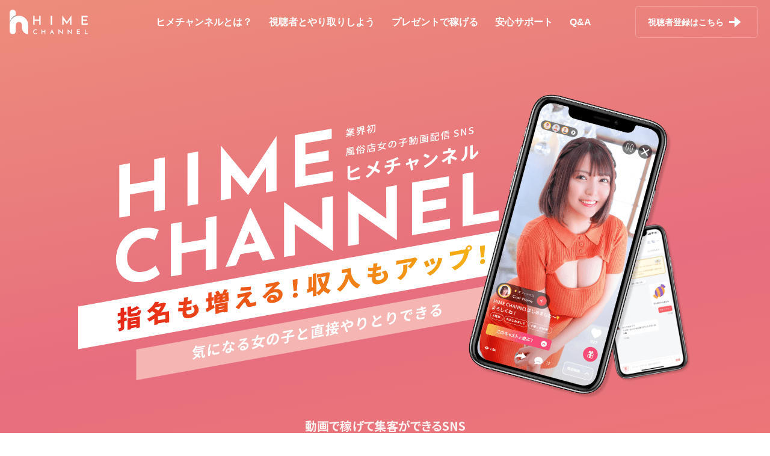

--- FILE ---
content_type: text/html; charset=utf-8
request_url: https://lp.hime-channel.com/cast/
body_size: 7731
content:
<!DOCTYPE html>
<html lang="ja">
  <head>
    <meta charset="utf-8">
    <title>女の子が稼げる！簡単登録！｜風俗女の子の動画共有SNS｜ヒメチャンネル【HIME CHANNEL】</title>

    <!-- SEO Meta Tags -->
    <meta name="description" content="自宅でも稼げて本指名も増やせる『動画配信SNS』チャットで集客！プレゼントでお小遣い稼ぎ！動画や画像を投稿して集客だけでなくお小遣いも稼げる今話題のSNSです。">

    <!-- Viewport -->
    <meta name="viewport" content="width=device-width, initial-scale=1">

    <!-- Favicon and Touch Icons -->
    <link rel="apple-touch-icon" sizes="180x180" href="../assets/favicon/apple-touch-icon.png">
    <link rel="icon" type="image/png" sizes="32x32" href="../assets/favicon/favicon-32x32.png">
    <link rel="icon" type="image/png" sizes="16x16" href="../assets/favicon/favicon-16x16.png">
    <link rel="manifest" href="../assets/favicon/site.webmanifest">
    <link rel="mask-icon" href="../assets/favicon/safari-pinned-tab.svg" color="#6366f1">
    <link rel="shortcut icon" href="../assets/favicon/favicon.ico">
    <meta name="msapplication-TileColor" content="#080032">
    <meta name="msapplication-config" content="../assets/favicon/browserconfig.xml">
    <meta name="theme-color" content="#ffffff">

    <!-- Vendor Styles -->
    <link rel="stylesheet" media="screen" href="../assets/vendor/boxicons/css/boxicons.min.css"/>
    <link rel="stylesheet" media="screen" href="../assets/vendor/swiper/swiper-bundle.min.css"/>
    <link rel="stylesheet" media="screen" href="../assets/vendor/img-comparison-slider/dist/styles.css"/>
    <link rel="stylesheet" media="screen" href="../assets/css/custom.css"/>
    
    <!-- google font -->
    <link rel="preconnect" href="https://fonts.googleapis.com">
    <link rel="preconnect" href="https://fonts.gstatic.com" crossorigin>
    <link href="https://fonts.googleapis.com/css2?family=Noto+Sans+JP:wght@300;400;500;700;900&display=swap" rel="stylesheet">

    <!-- Main Theme Styles + Bootstrap -->
    <link rel="stylesheet" media="screen" href="../assets/css/theme.min.css">

    <!-- Page loading styles -->
    <style>
      .page-loading {
        position: fixed;
        top: 0;
        right: 0;
        bottom: 0;
        left: 0;
        width: 100%;
        height: 100%;
        -webkit-transition: all .4s .2s ease-in-out;
        transition: all .4s .2s ease-in-out;
        background: linear-gradient(169deg, #ED8D7B 0%, #E76E7E 50%, #ef7f73 100%) !important;;
        opacity: 0;
        visibility: hidden;
        z-index: 9999;
      }
      .dark-mode .page-loading {
        background-color: #131022;
      }
      .page-loading.active {
        opacity: 1;
        visibility: visible;
      }
      .page-loading-inner {
        position: absolute;
        top: 50%;
        left: 0;
        width: 100%;
        text-align: center;
        -webkit-transform: translateY(-50%);
        transform: translateY(-50%);
        -webkit-transition: opacity .2s ease-in-out;
        transition: opacity .2s ease-in-out;
        opacity: 0;
      }
      .page-loading.active > .page-loading-inner {
        opacity: 1;
      }
      .page-loading-inner > span {
        display: block;
        font-size: 1rem;
        font-weight: normal;
        color: #fff;
      }
      /* .dark-mode .page-loading-inner > span {
        color: #fff;
        opacity: .6;
      } */
      .page-spinner {
        display: inline-block;
        width: 2.75rem;
        height: 2.75rem;
        margin-bottom: .75rem;
        vertical-align: text-bottom;
        border: .15em solid #fff;
        border-right-color: transparent;
        border-radius: 50%;
        -webkit-animation: spinner .75s linear infinite;
        animation: spinner .75s linear infinite;
      }
      /* .dark-mode .page-spinner {
        border-color: rgba(255,255,255,.4);
        border-right-color: transparent;
      } */
      @-webkit-keyframes spinner {
        100% {
          -webkit-transform: rotate(360deg);
          transform: rotate(360deg);
        }
      }
      @keyframes spinner {
        100% {
          -webkit-transform: rotate(360deg);
          transform: rotate(360deg);
        }
      }
    </style>

    <!-- Theme mode -->
    <!-- <script>
      let mode = window.localStorage.getItem('mode'),
          root = document.getElementsByTagName('html')[0];
      if (mode !== undefined && mode === 'dark') {
        root.classList.add('dark-mode');
      } else {
        root.classList.remove('dark-mode');
      }
    </script> -->

    <!-- Page loading scripts -->
    <script>
      (function () {
        window.onload = function () {
          const preloader = document.querySelector('.page-loading');
          preloader.classList.remove('active');
          setTimeout(function () {
            preloader.remove();
          }, 1000);
          
          // メニューオープン時の不具合
          let navbarLink = document.querySelectorAll('.offcanvas-body ul li a.nav-link:not(.dropdown-toggle)')
          navbarLink.forEach((element) => {
            element.addEventListener('click', (event) => {
              const nav = document.getElementById('navbarNav')
              const backdrop = document.getElementsByClassName('offcanvas-backdrop')
              document.body.removeAttribute('style')
              nav.classList.remove('show')
              backdrop[0].remove()
            })
          })// メニューオープン時の不具合 END
        };
      })();
    </script>
  </head>


  <!-- Body -->
  <body>

    <!-- Page loading spinner -->
    <div class="page-loading active">
      <div class="page-loading-inner">
        <div class="page-spinner"></div><span>Loading...</span>
      </div>
    </div>


    <!-- Page wrapper for sticky footer -->
    <!-- Wraps everything except footer to push footer to the bottom of the page if there is little content -->
    <main class="page-wrapper">


      <!-- Navbar -->
      <!-- Remove "navbar-sticky" class to make navigation bar scrollable with the page -->
      <header class="navbar navbar-expand-lg navbar-dark position-absolute ">
        <div class="container px-3">
          <a href="index.html" class="navbar-brand pe-3">
            <img src="../assets/img/logo_wh.svg" width="130" alt="HIME CHANNELロゴ">
          </a>
          <div id="navbarNav" class="offcanvas offcanvas-end bg-dark">
            <div class="offcanvas-header border-bottom border-light">
              <h5 class="offcanvas-title text-white">Menu</h5>
              <button type="button" class="btn-close btn-close-white" data-bs-dismiss="offcanvas" aria-label="Close"></button>
            </div>
            <div class="offcanvas-body">
              <ul class="navbar-nav me-auto mb-2 m-auto mb-lg-0">
                <li class="nav-item">
                  <a href="#about" data-scroll data-scroll-offset="100" class="nav-link text-white">ヒメチャンネルとは？</a>
                </li>
                <li class="nav-item">
                  <a href="#chat" data-scroll data-scroll-offset="100" class="nav-link text-white">視聴者とやり取りしよう</a>
                </li>
                <li class="nav-item">
                  <a href="#gift" data-scroll data-scroll-offset="100" class="nav-link text-white">プレゼントで稼げる</a>
                </li>
                <li class="nav-item">
                  <a href="#support" data-scroll data-scroll-offset="100" class="nav-link text-white">安心サポート</a>
                </li>
                <li class="nav-item">
                  <a href="#faq" data-scroll data-scroll-offset="100" class="nav-link text-white">Q&A</a>
                </li>
              </ul>
            </div>
            <div class="offcanvas-footer border-top border-light ">
              <a href="https://hime-channel.com/signup/register" target="_blank" rel="noopener" class="btn btn-outline-light w-100 py-3 my-1">新規会員登録（無料）</a>
              <a href="https://hime-channel.com/" target="_blank" rel="noopener" class="btn btn-outline-danger w-100 py-3 my-1">HIME CHANNEL</a>
            </div>
          </div>
          <button type="button" class="navbar-toggler" data-bs-toggle="offcanvas" data-bs-target="#navbarNav" aria-controls="navbarNav" aria-expanded="false" aria-label="Toggle navigation">
            <span class="navbar-toggler-icon"></span>
          </button>
          <a href="../viewer/" target="_blank" rel="noopener" class="btn btn-s btn-outline-light btn-sm fs-sm rounded d-none d-lg-inline-flex me-1">視聴者登録はこちら<i class='bx bxs-right-arrow-alt bx-md'></i></a>
          <!--<a href="#" class="btn btn-primary btn-sm fs-sm rounded d-none d-lg-inline-flex me-2">キャスト登録</a>-->
        </div>
      </header>

      <!-- Hero -->
      <div class="zindex-5 py-5 bg-gradient-hc">
        <div class="container">
          <div class="row justify-content-center text-center py-4 pb-sm-2 py-lg-5">
            <div class="col-12 py-5">
              <h1 class="display-4 text-light pt-sm-2 pb-1 pb-sm-3 mb-3"><img src="../assets/img/cast/m-01_pc.png" alt=""></h1>
              <p class="h5 fw-medium text-light opacity-90 pb-2 pb-sm-0 mb-4 mb-sm-5 font-notosansjp">動画で稼げて集客ができるSNS<br>写真や動画をUPして自分をプロデュース！<br>ヒメチャンネルでならお店でも自宅でも稼げちゃう！</p>
              <a href="https://hime-channel.com/signup/register" target="_blank" rel="noopener" class="btn btn-outline-white shadow-danger btn-lg text-white"><i class='bx bxs-user-plus bx-md ml-3'></i> キャスト新規登録（無料）</a>
            </div>
          </div>
        </div>
      </div>
      
      <!-- about -->
      <section id="about" class="container my-5 py-5">
        <h2 class="text-center pt-5 px-2"><img src="../assets/img/cast/sec1-title.svg" class="w-lg-33" alt="ヒメチャンネルとは"></h2>
        <p class="text-center text-dark fw-bold">ヒメチャンネルとは？</p>
        <div class="row row-cols-2 col-lg-8 col-12 mx-auto">
          <div class="col position-relative mb-4 mb-lg-5 text-center p-0">
            <img src="../assets/img/cast/sec1-01.svg" class="b-block w-100" alt="ユーザー20万人">
          </div>
          <div class="col position-relative mb-4 mb-lg-5 text-center p-0">
            <img src="../assets/img/cast/sec1-02.svg" class="b-block w-100" alt="女の子が主役の業界初SNS">
          </div>
        </div>
        <p class="col-lg-5 lh-lg m-auto fw-normal text-dark pt-1 mb-4 text-center font-notosansjp pb-5">動画や画像を投稿して集客だけでなくお小遣いも稼げる今話題のSNSです</p>
      </section>
            
      <!-- con1 -->
      <section class="bg-gradient-cast">
        <div class="container py-5">
          <h2 class="h2 text-center py-5 pb-md-0 mb-4 mb-md-5"><img src="../assets/img/cast/t-01-01.svg" class="w-lg-33" alt="ショートムービーを投稿しよう"></h2>
          <div class="row text-center">
            <div class="position-relative mb-4 mb-lg-5">
              <img src="../assets/img/cast/c-01.png" alt="投稿をするとユーザーからいいねや、プレゼントをもらえます">
            </div>
          </div>
          <h3 class="h2 pt-3 pb-0 mb-0"><img src="../assets/img/cast/t-01-02.svg" class="w-75 w-lg-33" alt="人気の動画"></h3>
          <div class="row row-cols-sm-2 row-cols-md-4 d-flex align-items-center justify-content-center" style="margin-bottom: -300px;">
            
            <div class="col-6 col-md-3 position-relative mb-4 mb-lg-5">
              <a href="https://hime-channel.com/video/xy2m6r7x93" target="_blank" rel="noopener">
              <video class="w-100 border-3 border-white rounded-3 shadow-lg" loading="lazy" autoplay muted loop poster="../assets/video/v_01.jpg" style="object-fit: cover; height: 480px;">
                <source src="../assets/video/v_01.mp4" type="video/mp4">
              </video>
              </a>
              <!-- <img src="../assets/img/cast/c-4-01.png" class="b-block" alt=""> -->
            </div>
          
            <div class="col-6 col-md-3 position-relative mb-4 mb-lg-5">
              <a href="https://hime-channel.com/video/n1kq_vq41j" target="_blank" rel="noopener">
              <video class="w-100 border-3 border-white rounded-3 shadow-lg" loading="lazy" autoplay muted loop poster="../assets/video/v_02.jpg" style="object-fit: cover; height: 480px;">
                <source src="../assets/video/v_02.mp4" type="video/mp4">
              </video>
              </a>
              <!-- <img src="../assets/img/cast/c-4-02.png" class="b-block" alt=""> -->
            </div>
          
            <div class="col-6 col-md-3 position-relative mb-4 mb-lg-5">
              <a href="https://hime-channel.com/video/j954dexw10" target="_blank" rel="noopener">
              <video class="w-100 border-3 border-white rounded-3 shadow-lg" loading="lazy" autoplay muted loop poster="../assets/video/v_03.jpg" style="object-fit: cover; height: 480px;">
                <source src="../assets/video/v_03.mp4" type="video/mp4">
              </video>
              </a>
              <!-- <img src="../assets/img/cast/c-4-03.png" class="b-block" alt=""> -->
            </div>
          
            <div class="col-6 col-md-3 position-relative mb-4 mb-lg-5">
              <a href="https://hime-channel.com/video/09vpq00k9y" target="_blank" rel="noopener">
              <video class="w-100 border-3 border-white rounded-3 shadow-lg" loading="lazy" autoplay muted loop poster="../assets/video/v_04.mp4" style="object-fit: cover; height: 480px;">
                <source src="../assets/video/v_04.mp4" type="video/mp4">
              </video>
              </a>
              <!-- <img src="../assets/img/cast/c-4-04.png" class="b-block" alt=""> -->
            </div>
            
            <div class="col-6 col-md-3 position-relative mb-4 mb-lg-5">
              <a href="https://hime-channel.com/video/g1o3pnd51e" target="_blank" rel="noopener">
              <video class="w-100 border-3 border-white rounded-3 shadow-lg" loading="lazy" autoplay muted loop poster="../assets/video/v_05.jpg" style="object-fit: cover; height: 480px;">
                <source src="../assets/video/v_05.mp4" type="video/mp4">
              </video>
              </a>
              <!-- <img src="../assets/img/cast/c-4-01.png" class="b-block" alt=""> -->
            </div>
          
            <div class="col-6 col-md-3 position-relative mb-4 mb-lg-5">
              <a href="https://hime-channel.com/video/d14yoy381m" target="_blank" rel="noopener">
              <video class="w-100 border-3 border-white rounded-3 shadow-lg" loading="lazy" autoplay muted loop poster="../assets/video/v_06.jpg" style="object-fit: cover; height: 480px;">
                <source src="../assets/video/v_06.mp4" type="video/mp4">
              </video>
              </a>
              <!-- <img src="../assets/img/cast/c-4-02.png" class="b-block" alt=""> -->
            </div>
          
            <div class="col-6 col-md-3 position-relative mb-4 mb-lg-5">
              <a href="https://hime-channel.com/video/d9gqe3rn2x" target="_blank" rel="noopener">
              <video class="w-100 border-3 border-white rounded-3 shadow-lg" loading="lazy" autoplay muted loop poster="../assets/video/v_07.jpg" style="object-fit: cover; height: 480px;">
                <source src="../assets/video/v_07.mp4" type="video/mp4">
              </video>
              </a>
              <!-- <img src="../assets/img/cast/c-4-03.png" class="b-block" alt=""> -->
            </div>
          
            <div class="col-6 col-md-3 position-relative mb-4 mb-lg-5">
              <a href="https://hime-channel.com/video/g938zynm13" target="_blank" rel="noopener">
              <video class="w-100 border-3 border-white rounded-3 shadow-lg" loading="lazy" autoplay muted loop poster="../assets/video/v_08.jpg" style="object-fit: cover; height: 480px;">
                <source src="../assets/video/v_08.mp4" type="video/mp4">
              </video>
              </a>
              <!-- <img src="../assets/img/cast/c-4-04.png" class="b-block" alt=""> -->
            </div>
          </div>
        </div>
      </section>
      
      <!-- con2 -->
      <section id="chat" class="text-center pb-5" style="margin-top: 250px;" >
        <div class="container pt-3 pb-5 mb-5">
          <h2 class="h2 text-center py-5 pb-md-0 mb-4 mb-md-5"><img src="../assets/img/cast/t-02.svg" class="w-lg-33" alt=""></h2>
          <div class="row col-md-6 m-auto">
            <div class="position-relative mb-4 mb-lg-5">
              <img src="../assets/img/cast/c-02.png" alt="キャストと視聴者">
            </div>
            <p class="col-lg-5 lh-lg m-auto fw-normal text-dark pt-1 mb-4 text-center font-notosansjp pb-5">お店に来てほしい視聴ユーザーと<br>チャット機能を活用して<br>集客につなげよう！</p>
          </div>
        </div>
      </section>
      
      <!-- con3 -->
      <section class="bg-gradient-hc">
        <div class="container py-5">
          <div class="row text-center">
            <div class="position-relative mb-4 mb-lg-5" style="margin-top:-100px;">
              <img src="../assets/img/cast/c-03.svg" alt="フォローしてくれたらまずは挨拶をしよう">
            </div>
          </div>
        </div>
      </section>
      
      <!-- con4 -->
      <section class="container my-5 py-5">
        <h2 class="text-center pt-5 px-2"><img src="../assets/img/cast/t-03.svg" class="w-lg-33" alt="遊ぶ日程を調整しよう"></h2>
        <p class="text-center text-dark fw-bold">仲良くなった視聴ユーザーから、<br>遊び日程が届きます！</p>
      </section>
      
      <!-- con3 -->
      <section id="chat" class="bg-gradient-hc">
        <div class="container py-5">
          <div class="row text-center">
            <div class="position-relative mb-4 mb-lg-5" style="margin-top:-100px;">
              <img src="../assets/img/cast/c-04.svg" alt="安心のデポジット制度">
            </div>
          </div>
        </div>
      </section>
      
      <!-- con3 -->
      <section class="bg-pink-hc">
        <div class="container py-5">
          <div class="row text-center">
            <div class="position-relative mb-4 mb-lg-5" style="margin-top:-100px;">
              <img src="../assets/img/cast/c-05.svg" alt="トーク上で直接日程調整できる">
            </div>
          </div>
        </div>
      </section>
      
      <!-- con3 -->
      <section id="gift" class="bg-gradient-cast2">
        <div class="container py-5">
          <div class="row text-center">
            <div class="position-relative mb-4 mb-lg-5"">
              <img src="../assets/img/cast/c-06.svg" alt="プラスアイコン">
            </div>
            <div class="row row-cols-2 col-lg-8 col-12 mx-auto">
              <div class="col position-relative mb-4 mb-lg-5 text-center p-lg-3">
                <img src="../assets/img/cast/c-07.svg" class="b-block w-100" alt="フォロワーからのプレゼントで収入アップ">
              </div>
              <div class="col position-relative mb-4 mb-lg-5 text-center p-lg-3">
                <img src="../assets/img/cast/c-08.svg" class="b-block w-100" alt="毎週ポイントがコインにかわる">
              </div>
            </div>
            <div class="position-relative mt-4 mb-4 mb-lg-5"">
              <img src="../assets/img/cast/t-04.svg" alt="月間数十万円の配当を受け取る人気キャストも続々登場">
            </div>
          </div>
        </div>
        
        <div class="pt-1 pb-5">
            <!-- cast voice -->
            <div class="px-2 px-sm-0">
              <div class="swiper" data-swiper-options='{
                "slidesPerView": 1,
                "centeredSlides": true,
                "spaceBetween": 8,
                "loop": true,
                "pagination": {
                  "el": ".swiper-pagination",
                  "clickable": true
                },
                "breakpoints": {
                  "500": {
                    "slidesPerView": 2,
                    "spaceBetween": 24
                  },
                  "1000": {
                    "slidesPerView": 4,
                    "spaceBetween": 24
                  },
                  "1500": {
                    "slidesPerView": 6,
                    "spaceBetween": 24
                  }
                }
              }'>
                <div class="swiper-wrapper">
            
                  <!-- Item -->
                  <div class="swiper-slide h-auto pt-4">
                    <figure class="d-flex flex-column h-100 px-2 px-sm-0 mb-0">
                      <div class="card h-100 position-relative border-0 shadow-sm pt-4">
                        <span class="test-center" style="margin-top: -46px;">
                          <a href="https://hime-channel.com/profile/r90-d9" target="_blank" rel="noopener"><img src="https://hime-channel.com/content/r90-d9/profile_b.jpg" class="d-block rounded-circle mx-auto mb-3 img-thumbnail" width="140" alt="かなえ💙秋葉原ハンドメイド"></a>
                        </span>
                        <div class="py-1 text-center">
                          <img src="../assets/img/cast/tokyo_deriheru.svg" class="mx-auto w-75" alt="">
                        </div>
                        <blockquote class="card-body p-2 m-2 rounded-3 bg-gradient-cast3">
                          <p class="m-2 fs-6 fw-bold text-white">Twitterや写メ日記に載せられない写真や動画を載せれるので便利！</p>
                        </blockquote>
                      </div>
                    </figure>
                  </div>
                  
                  <!-- Item -->
                  <!-- <div class="swiper-slide h-auto pt-4">
                    <figure class="d-flex flex-column h-100 px-2 px-sm-0 mb-0">
                      <div class="card h-100 position-relative border-0 shadow-sm pt-4">
                        <span class="test-center" style="margin-top: -46px;">
                          <a href="https://hime-channel.com/profile/rmz3jw" target="_blank" rel="noopener"><img src="https://hime-channel.com/content/rmz3jw/profile_b.jpg" class="d-block rounded-circle mx-auto mb-3 img-thumbnail" width="140" alt="なな🤍秋葉原ハンドメイド"></a>
                        </span>
                        <div class="py-1 text-center">
                          <img src="../assets/img/cast/tokyo_deriheru.svg" class="mx-auto w-75" alt="">
                        </div>
                        <blockquote class="card-body p-2 m-2 rounded-3 bg-gradient-cast3">
                          <p class="m-2 fs-6 fw-bold text-white">遠方のお客様だったりたまにしか遊びに来れないお客様からのプレゼントに感謝してます♡</p>
                        </blockquote>
                      </div>
                    </figure>
                  </div> -->
            
                  <!-- Item -->
                  <!-- <div class="swiper-slide h-auto pt-4">
                    <figure class="d-flex flex-column h-100 px-2 px-sm-0 mb-0">
                      <div class="card h-100 position-relative border-0 shadow-sm pt-4">
                        <span class="test-center" style="margin-top: -46px;">
                          <a href="https://hime-channel.com/profile/4r2oex" target="_blank" rel="noopener"><img src="https://hime-channel.com/content/4r2oex/profile_b.jpg" class="d-block rounded-circle mx-auto mb-3 img-thumbnail" width="140" alt="みく🐈‍⬛💜"></a>
                        </span>
                        <div class="py-1 text-center">
                          <img src="../assets/img/cast/tokyo_deriheru.svg" class="mx-auto w-75" alt="">
                        </div>
                        <blockquote class="card-body p-2 m-2 rounded-3 bg-gradient-cast3">
                          <p class="m-2 fs-6 fw-bold text-white">お客様がいつ来店されたのかも管理できるので便利です！</p>
                        </blockquote>
                      </div>
                    </figure>
                  </div> -->
            
                  <!-- Item -->
                  <div class="swiper-slide h-auto pt-4">
                    <figure class="d-flex flex-column h-100 px-2 px-sm-0 mb-0">
                      <div class="card h-100 position-relative border-0 shadow-sm pt-4">
                        <span class="test-center" style="margin-top: -46px;">
                          <a href="https://hime-channel.com/profile/re2on5" target="_blank" rel="noopener"><img src="https://hime-channel.com/content/re2on5/profile_b.jpg" class="d-block rounded-circle mx-auto mb-3 img-thumbnail" width="140" alt="西本ちか🐈ウルトラグレイス24"></a>
                        </span>
                        <div class="py-1 text-center">
                          <img src="../assets/img/cast/tokyo_hoteheru.svg" class="mx-auto w-75" alt="">
                        </div>
                        <blockquote class="card-body p-2 m-2 rounded-3 bg-gradient-cast3">
                          <p class="m-2 fs-6 fw-bold text-white">毎月動画イベントやっているので認知してもらいやすいです♪</p>
                        </blockquote>
                      </div>
                    </figure>
                  </div>
                  
                  <!-- Item -->
                  <div class="swiper-slide h-auto pt-4">
                    <figure class="d-flex flex-column h-100 px-2 px-sm-0 mb-0">
                      <div class="card h-100 position-relative border-0 shadow-sm pt-4">
                        <span class="test-center" style="margin-top: -46px;">
                          <a href="https://hime-channel.com/profile/rj7nov" target="_blank" rel="noopener"><img src="https://hime-channel.com/content/rj7nov/profile_b.jpg" class="d-block rounded-circle mx-auto mb-3 img-thumbnail" width="140" alt="冬月ありな❤ウルトラプラチナム"></a>
                        </span>
                        <div class="py-1 text-center">
                          <img src="../assets/img/cast/tokyo_deriheru.svg" class="mx-auto w-75" alt="">
                        </div>
                        <blockquote class="card-body p-2 m-2 rounded-3 bg-gradient-cast3">
                          <p class="m-2 fs-6 fw-bold text-white">動画イベントは普段よりプレゼントを下さるお客様が増えるのでヒメチャンネルでも結構お小遣い稼げちゃいます☆</p>
                        </blockquote>
                      </div>
                    </figure>
                  </div>
                  
                  <!-- Item -->
                  <!-- <div class="swiper-slide h-auto pt-4">
                    <figure class="d-flex flex-column h-100 px-2 px-sm-0 mb-0">
                      <div class="card h-100 position-relative border-0 shadow-sm pt-4">
                        <span class="test-center" style="margin-top: -46px;">
                          <a href="https://hime-channel.com/profile/6ykjz2" target="_blank" rel="noopener"><img src="https://hime-channel.com/content/6ykjz2/profile_b.jpg" class="d-block rounded-circle mx-auto mb-3 img-thumbnail" width="140" alt="聖あかり🦋ウルトラセレクション"></a>
                        </span>
                        <div class="py-1 text-center">
                          <img src="../assets/img/cast/tokyo_hoteheru.svg" class="mx-auto w-75" alt="">
                        </div>
                        <blockquote class="card-body p-2 m-2 rounded-3 bg-gradient-cast3">
                          <p class="m-2 fs-6 fw-bold text-white">フォローしてくれた人以外も「足あと」がわかるからアプローチしやすい</p>
                        </blockquote>
                      </div>
                    </figure>
                  </div> -->
                  
                  <!-- Item -->
                  <!-- <div class="swiper-slide h-auto pt-4">
                    <figure class="d-flex flex-column h-100 px-2 px-sm-0 mb-0">
                      <div class="card h-100 position-relative border-0 shadow-sm pt-4">
                        <span class="test-center" style="margin-top: -46px;">
                          <a href="https://hime-channel.com/profile/xk2eq5" target="_blank" rel="noopener"><img src="https://hime-channel.com/content/xk2eq5/profile_b.jpg" class="d-block rounded-circle mx-auto mb-3 img-thumbnail" width="140" alt="まほ💜紳士の嗜み立川店"></a>
                        </span>
                        <div class="py-1 text-center">
                          <img src="../assets/img/cast/tokyo_esute_aroma.svg" class="mx-auto w-75" alt="">
                        </div>
                        <blockquote class="card-body p-2 m-2 rounded-3 bg-gradient-cast3">
                          <p class="m-2 fs-6 fw-bold text-white">ちゃんとブロック機能もあるし通報もできるから安心です</p>
                        </blockquote>
                      </div>
                    </figure>
                  </div> -->
                  
                  <!-- Item -->
                  <!-- <div class="swiper-slide h-auto pt-4">
                    <figure class="d-flex flex-column h-100 px-2 px-sm-0 mb-0">
                      <div class="card h-100 position-relative border-0 shadow-sm pt-4">
                        <span class="test-center" style="margin-top: -46px;">
                          <a href="https://hime-channel.com/profile/67_j24" target="_blank" rel="noopener"><img src="https://hime-channel.com/content/67_j24/profile_b.jpg" class="d-block rounded-circle mx-auto mb-3 img-thumbnail" width="140" alt="こはる🌷秋葉原ハンドメイド"></a>
                        </span>
                        <div class="py-1 text-center">
                          <img src="../assets/img/cast/tokyo_deriheru.svg" class="mx-auto w-75" alt="">
                        </div>
                        <blockquote class="card-body p-2 m-2 rounded-3 bg-gradient-cast3">
                          <p class="m-2 fs-6 fw-bold text-white">投稿に同時投稿設定があるから他のサイトを行き来しなくていい！</p>
                        </blockquote>
                      </div>
                    </figure>
                  </div> -->
                </div>
                
                <!-- Pagination (bullets) -->
                <div class="swiper-pagination position-relative pt-1 pt-sm-3 mt-5"></div>
              </div>
            </div>
          </div>
        </div>
      </section>
      
      <!-- con5 -->
      <section class="container-fluid py-5">
        <div class="my-10 px-3 pt-md-2 pt-lg-4 pb-2 pb-md-4 pb-lg-5">
          <div class="row text-center">
            <div class="position-relative mb-4 mb-lg-5" style="margin-top:-100px;">
              <img src="../assets/img/cast/t-05.svg" alt="キャストからの要望を続々機能追加">
            </div>
          </div>
          <div class="">
            
            <!-- Swiper slider -->
            <div class="swiper mobile-app-slider" data-swiper-options='{
              "slidesPerView": 1,
              "centeredSlides": true,
              "spaceBetween": 8,
              "loop": true,
              "tabs": true,
              "pagination": {
                "el": "#swiper-progress",
                "clickable": true
              },
              "navigation": {
                "prevEl": "#prev-screen",
                "nextEl": "#next-screen"
              },
              "breakpoints": {
                "768": {
                  "slidesPerView": 3
                },
                "1440": {
                  "slidesPerView": 4
                }
              }
            }'>
              <div class="swiper-wrapper">

                <!-- Item -->
                <div class="swiper-slide" data-swiper-tab="#text-1">
                  <img src="../assets/img/cast/s-a-01.png" loading="lazy" class="d-block mx-auto" width="328" alt="同時投稿機能">
                </div>

                <!-- Item -->
                <div class="swiper-slide" data-swiper-tab="#text-2">
                  <img src="../assets/img/cast/s-a-02.png" loading="lazy" class="d-block mx-auto" width="328" alt="メモ機能">
                </div>

                <!-- Item -->
                <div class="swiper-slide" data-swiper-tab="#text-3">
                  <img src="../assets/img/cast/s-a-03.png" loading="lazy" class="d-block mx-auto" width="328" alt="シークレットショップ">
                </div>

                <!-- Item -->
                <div class="swiper-slide" data-swiper-tab="#text-4">
                  <img src="../assets/img/cast/s-a-04.png" loading="lazy" class="d-block mx-auto" width="328" alt="プッシュ通知機能">
                </div>
                
                <!-- Item -->
                <div class="swiper-slide" data-swiper-tab="#text-5">
                  <img src="../assets/img/cast/s-a-05.png" loading="lazy" class="d-block mx-auto" width="328" alt="SMS認証機能">
                </div>

              </div>
            </div>
          </div>

          <!-- Swiper tabs (Description text) -->
          <div class="row justify-content-center pt-2">
            <div class="swiper-tabs col-xl-6 col-lg-7 col-md-8 text-center">

              <!-- Text 1 -->
              <div id="text-1" class="swiper-tab active">
                <h3 class="h3 pb-1 mb-2 text-danger">同時投稿機能</h3>
                <p class="mb-0 fs-5 fw-bold">他媒体への同時投稿が<br>できるようになりました。</p>
              </div>

              <!-- Text 2 -->
              <div id="text-2" class="swiper-tab">
                <h3 class="h3 pb-1 mb-2 text-danger">メモ機能</h3>
                <p class="mb-0 fs-5 fw-bold">お客様との思い出を記録したいと<br>いう要望を取入れました</p>
              </div>

              <!-- Text 3 -->
              <div id="text-3" class="swiper-tab">
                <h3 class="h3 pb-1 mb-2 text-danger">シークレットショップ</h3>
                <p class="mb-0 fs-5 fw-bold">動画イベントで使用する水着や<br>ランジェリーなどを<br>ほぼ原価価格で提供！</p>
              </div>

              <!-- Text 4 -->
              <div id="text-4" class="swiper-tab">
                <h3 class="h3 pb-1 mb-2 text-danger">プッシュ通知機能</h3>
                <p class="mb-0 fs-5 fw-bold">お客様からのトークを見逃したくないという声からプッシュ通知機能を追加しました</p>
              </div>
              
              <!-- Text 5 -->
              <div id="text-5" class="swiper-tab">
                <h3 class="h3 pb-1 mb-2 text-danger">SMS認証機能</h3>
                <p class="mb-0 fs-5 fw-bold">SNSで知り合ったお客様との不安を解消するために、SMS認証を導入しました。</p>
              </div>
              
            </div>
          </div>
        </div>
        
      </section>
      
      <section id="support" class="bg-gradient-cast4 py-5">
        <div class="container">
          <h2 class="py-5 text-center"><img src="../assets/img/cast/t-08.svg" class="w-lg-33" alt="4つの安心サポート"></h2>
          <div class="col-12 col-lg-9 row row-cols-1 row-cols-sm-2 m-auto">
            <div class="col position-relative mb-4 mb-lg-5 p-lg-3">
              <img src="../assets/img/cast/t-08-1.svg" class="b-block mb-3 w-100" alt="安心の運営サポート">
              <p class="text-white fw-bold">初めての方でも安心、わからないことや不安なことはいつでもご相談ください。</p>
            </div>
            <div class="col position-relative mb-4 mb-lg-5 p-lg-3">
              <img src="../assets/img/cast/t-08-2.svg" class="b-block mb-3 w-100 text-center" alt="ユーザーの通報チェック">
              <p class="text-white fw-bold">キャスト様からの通報やユーザー間の通報で違反行為を行うユーザーをチェックしていますので安心してご利用いただけます。</p>
            </div>
            <div class="col position-relative mb-4 mb-lg-5 p-lg-3">
              <img src="../assets/img/cast/t-08-3.svg" class="b-block mb-3 w-100 text-center" alt="店舗の在籍認証">
              <p class="text-white fw-bold">在籍認証ユーザーの場合は、店舗の担当者もトークや指名リクエスト予約日を確認しているため、店舗のサポートも受けられます。</p>
            </div>
            <div class="col position-relative mb-4 mb-lg-5 p-lg-3">
              <img src="../assets/img/cast/t-08-4.svg" class="b-block mb-3 w-100 text-center" alt="経験豊富な大手媒体が運営サポート">
              <p class="text-white fw-bold">某大手風俗媒体が運営を全面協力しています。風俗業界でも豊富な経験があるため、安心してご利用いただけます。</p>
            </div>
          </div>
        </div>
      </section>
      
      <!-- SNS -->
      <section class="py-5">
        <div class="container">
          <div class="row k">
            <h2 class="h2 text-center pt-5 pb-1 pb-md-0 mb-4 mb-md-2 text-dark">最新情報</h2>
            <p class="text-center fw-bold fs-5">Twitterをフォローして最新情報をGETしよう！</p>
            <div class="d-flex justify-content-center align-items-center position-relative my-3 m-auto text-center">
              <a class="twitter-timeline" data-lang="ja" data-width="600" data-height="700" data-dnt="true" data-theme="lite" href="https://twitter.com/channel_hime?ref_src=twsrc%5Etfw">Tweets by channel_hime</a>
            </div>            
          </div>
        </div>
      </section>
      
      <section class="bg-kon-hc text-center py-5">
        <div class="container ">
          <h2 class="h1 pt-2 pt-lg-0"><img src="../assets/img/cast/t-06.svg" class="w-lg-33" alt="毎月開催動画イベント"></h2>
          <p class="fs-lg fw-bold pb-2 pb-md-3 pb-lg-0 mb-4 mb-lg-5 text-white">イベントに参加して、<br>最大50,000ポイントを獲得しよう！</p>
          <div class="row row-cols-1 row-cols-sm-2">
            <div class="col position-relative mb-4 mb-lg-5">
              <a href="https://hime-channel.com/event-result/29" target="_blank" rel="noopener"><img src="../assets/img/cast/eve-01.png" loading="lazy" class="b-block border rounded-3 shadow-lg" alt=""></a>
            </div>
            <div class="col position-relative mb-4 mb-lg-5">
              <a href="https://hime-channel.com/event-result/28" target="_blank" rel="noopener"><img src="../assets/img/cast/eve-02.png" loading="lazy" class="b-block border rounded-3 shadow-lg" alt=""></a>
            </div>
            <div class="col position-relative mb-4 mb-lg-5">
              <a href="https://hime-channel.com/event-result/27" target="_blank" rel="noopener"><img src="../assets/img/cast/eve-03.png" loading="lazy" class="b-block border rounded-3 shadow-lg" alt=""></a>
            </div>
            <div class="col position-relative mb-4 mb-lg-5">
              <a href="https://hime-channel.com/event-result/26" target="_blank" rel="noopener"><img src="../assets/img/cast/eve-04.png" loading="lazy" class="b-block border rounded-3 shadow-lg" alt=""></a>
            </div>
            <div class="col position-relative mb-4 mb-lg-5">
              <a href="https://hime-channel.com/event-result/25" target="_blank" rel="noopener"><img src="../assets/img/cast/eve-05.png" loading="lazy" class="b-block border rounded-3 shadow-lg" alt=""></a>
            </div>
            <div class="col position-relative mb-4 mb-lg-5">
              <a href="https://hime-channel.com/event-result/24" target="_blank" rel="noopener"><img src="../assets/img/cast/eve-06.png" loading="lazy" class="b-block border rounded-3 shadow-lg" alt=""></a>
            </div>
          </div>
        </div>
      </section>
      
      <section id="faq" class="container py-5">
        <div class="container ">
          <h2 class="h1 py-5 text-center"><img src="../assets/img/cast/t-07.svg" class="w-lg-33"  alt=""></h2>
          <div class="col-12 col-lg-10 m-auto row row-cols-1 row-cols-sm-2 pt-2 pt-sm-3 pt-xl-2">
              
            <!-- Item -->
            <div class="col pb-2 pb-xl-0 mb-4 mb-xl-5 border-bottom-lg px-1">
              <div class="d-flex align-items-start ps-xl-3">
                <div class="ps-4 ps-sm-3 ps-md-4">
                  <div class="d-flex align-items-center my-3">
                    <img src="../assets/img/cast/faq-q.svg" alt="faq">
                    <h3 class="h5 mb-0 p-2">キャストに利用料はかかりますか？</h3>
                  </div>
                  <div class="d-flex align-items-center pb-3 my-4">
                    <img src="../assets/img/cast/faq-a.svg" alt="faq">
                    <p class="p-2 mb-0 text-dark">キャスト個人に利用料はかかりません。無料でご利用いただけます。</p>
                  </div>
                </div>
              </div>
            </div>
  
            <!-- Item -->
            <div class="col pb-2 pb-xl-0 mb-4 mb-xl-5 border-bottom-lg px-1">
              <div class="d-flex align-items-start ps-xl-3">
                <div class="ps-4 ps-sm-3 ps-md-4">
                  <div class="d-flex align-items-center my-3">
                    <img src="../assets/img/cast/faq-q.svg" alt="faq">
                    <h3 class="h5 mb-0 p-2">在籍キャストはどのように登録できますか？</h3>
                  </div>
                  <div class="d-flex align-items-center pb-3 my-4">
                    <img src="../assets/img/cast/faq-a.svg" alt="faq">
                    <p class="p-2 mb-0 text-dark">キャスト個人がアカウントを登録して頂き、店舗アカウントに紐づけ申請を行います。<br>店舗様が承認された時点で在籍キャストとなります。</p>
                  </div>
                </div>
              </div>
            </div>
            
            <!-- Item -->
            <div class="col pb-2 pb-xl-0 mb-4 mb-xl-5 border-bottom-lg px-1">
              <div class="d-flex align-items-start ps-xl-3">
                <div class="ps-4 ps-sm-3 ps-md-4">
                  <div class="d-flex align-items-center my-3">
                    <img src="../assets/img/cast/faq-q.svg" alt="faq">
                    <h3 class="h5 mb-0 p-2">画像や動画が削除されることはあるのですか？</h3>
                  </div>
                  <div class="d-flex align-items-center pb-3 my-4">
                    <img src="../assets/img/cast/faq-a.svg" alt="faq">
                    <p class="p-2 mb-0 text-dark">HIMECHANNE内での規定を設けておりますので、投稿内容によっては削除対象になる場合がございます。</p>
                  </div>
                </div>
              </div>
            </div>
            
            <!-- Item -->
            <div class="col pb-2 pb-xl-0 mb-4 mb-xl-5 border-bottom-lg px-1">
              <div class="d-flex align-items-start ps-xl-3">
                <div class="ps-4 ps-sm-3 ps-md-4">
                  <div class="d-flex align-items-center my-3">
                    <img src="../assets/img/cast/faq-q.svg" alt="faq">
                    <h3 class="h5 mb-0 p-2">操作は簡単ですか？誰でもすぐに使えるようになりますか？</h3>
                  </div>
                  <div class="d-flex align-items-center pb-3 my-4">
                    <img src="../assets/img/cast/faq-a.svg" alt="faq">
                    <p class="p-2 mb-0 text-dark">普段使われるSNSのように、誰でも簡単に使い方がイメージできるようになっています。</p>
                  </div>
                </div>
              </div>
            </div>
          </div>
        </div>
      </section>
            
      <!-- Services -->
      <section class="bg-pink-hc text-center">
        <div class="container py-5" style="background-image: url(../assets/img/cast/bg-footer.jpg)">
          <div class="row">
            <div class="position-relative mb-4 mb-lg-5">
              <a href="https://hime-channel.com" target="_blank" rel="noopener"><img src="../assets/img/cast/footer-01.svg" alt="さぁひめちゃんねるを体験しよう"></a>
            </div>
          </div>
        </div>
      </section>

    </main>

    <footer class="footer bg-dark pt-5 pb-4 pb-lg-5">
      <div class="container pt-lg-4 mx-auto text-center">
        <div class="row pb-5">
          <div id="footer-links" class="row">
            <div id="useful-links" class="collapse d-lg-block" data-bs-parent="#footer-links">
              <ul class="nav flex-column pb-lg-1 mb-lg-3">
                <li class="nav-item"><a href="https://hime-channel.com/guide/privacy" target="_blank" rel="noopener" class="nav-link d-inline-block px-0 pt-1 pb-2 text-white">プライバシーポリシー</a></li>
                <li class="nav-item"><a href="https://hime-channel.com/guide/terms" target="_blank" rel="noopener" class="nav-link d-inline-block px-0 pt-1 pb-2 text-white">ご利用規約</a></li>
                <li class="nav-item"><a href="#faq" class="nav-link d-inline-block px-0 pt-1 pb-2 text-white">よくある質問</a></li>
              </ul>
              <a href="../shop/" target="_blank" rel="noopener" class="btn btn-outline-white shadow-danger btn-lg text-white">店舗のご担当者様はこちら</a>
            </div>
          </div>
        </div>
        <p class="text-white">映像送信型性風俗特殊営業届出済：第22001号</p>
        <p class="fs-xs text-center pb-2 pb-lg-0 mb-0">
          <span class="text-light opacity-50">© HIME CHANNEL</span>
        </p>
      </div>
    </footer>

    <!-- Back to top button -->
    <a href="#top" class="btn-scroll-top" data-scroll>
      <span class="btn-scroll-top-tooltip text-muted fs-sm me-2">Top</span>
      <i class="btn-scroll-top-icon bx bx-chevron-up"></i>
    </a>

    <!-- Vendor Scripts -->
    <script src="../assets/vendor/bootstrap/dist/js/bootstrap.bundle.min.js"></script>
    <script src="../assets/vendor/smooth-scroll/dist/smooth-scroll.polyfills.min.js"></script>
    <script src="../assets/vendor/vanilla-tilt/dist/vanilla-tilt.min.js"></script>
    <script src="../assets/vendor/jarallax/dist/jarallax.min.js"></script>
    <script src="../assets/vendor/jarallax/dist/jarallax-element.min.js"></script>
    <script src="../assets/vendor/swiper/swiper-bundle.min.js"></script>
    <script src="../assets/vendor/img-comparison-slider/dist/index.js"></script>
    <script src="../assets/js/jquery.lazyload.js"></script>

    <!-- Main Theme Script -->
    <script src="../assets/js/theme.min.js"></script>
    
    <script>
    (function(window, document) {
    function main1() {
    // TwitterのJS読み込み
    var ad = document.createElement('script');
    ad.type = 'text/javascript';
    ad.async = true;
    ad.src = 'https://platform.twitter.com/widgets.js';
    var sc = document.getElementsByTagName('script')[0];
    sc.parentNode.insertBefore(ad, sc);
    }
    // 遅延読み込み
    var lazyLoad = false;
    function onLazyLoad() {
    if (lazyLoad === false) {
    // 複数呼び出し回避 + イベント解除
    lazyLoad = true;
    window.removeEventListener('scroll', onLazyLoad);
    window.removeEventListener('mousemove', onLazyLoad);
    window.removeEventListener('mousedown', onLazyLoad);
    window.removeEventListener('touchstart', onLazyLoad);
    window.removeEventListener('keydown', onLazyLoad);
    main1(); // TwitterのJS読み込み
    }
    }
    window.addEventListener('scroll', onLazyLoad);
    window.addEventListener('mousemove', onLazyLoad);
    window.addEventListener('mousedown', onLazyLoad);
    window.addEventListener('touchstart', onLazyLoad);
    window.addEventListener('keydown', onLazyLoad);
    window.addEventListener('load', function() {
    // ドキュメント途中（更新時 or ページ内リンク）
    if (window.pageYOffset) {
    onLazyLoad();
    }
    });
    })(window, document);
    
    // swiperカスタマイズ
    var mySwiper = new Swiper ('.swiper-container', {

      direction: 'horizontal',
      loop: false,
    
      navigation: {
        nextEl: '.swiper-button-next',
        prevEl: '.swiper-button-prev',
      },
      
      on: {
        //スライダー遷移時（ドキュメント内の全動画を一時停止にする）
        transitionStart: function(){
          
          var videos = document.querySelectorAll('video');
    
          Array.prototype.forEach.call(videos, function(video){
            video.pause();
          });
        },
        //スライダー遷移完了後（アクティブスライドの動画を再生する）
        transitionEnd: function(){
          
          var activeIndex = this.activeIndex;
          var activeSlide = document.getElementsByClassName('swiper-slide')[activeIndex];
          var activeSlideVideo = activeSlide.getElementsByTagName('video')[0];
          activeSlideVideo.play();
        
        },
      }
    })    
    </script>
  </body>
</html>


--- FILE ---
content_type: text/css; charset=utf-8
request_url: https://lp.hime-channel.com/assets/css/custom.css
body_size: 2691
content:
@charset "UTF-8";

@import url('https://fonts.googleapis.com/css2?family=Josefin+Sans:wght@400;700&display=swap');


/* font */
.selector {font-feature-settings: "palt";}
.font-notosansjp{font-family: 'Noto Sans JP', sans-serif!important;}
.font-futura{font-family: Futura;}
:root {--bs-font-sans-serif: "Josefin Sans", sans-serif;}

/* リンク */
.navbar-dark .nav-item:hover>.nav-link:not(.disabled) {color: var(--bs-warning);}
.dropdown-menu-dark li:hover>.dropdown-item, .dark-mode .dropdown-menu li:hover>.dropdown-item {color: var(--bs-warning);}

/*************　UTILITY　*************/
.pt-6 {padding-top: 6rem !important;}
.pt-7 {padding-top: 7rem !important;}
.pt-8 {padding-top: 8rem !important;}
.pt-9 {padding-top: 9rem !important;}
.pt-10 {padding-top: 10rem !important;}
.pt-13 {padding-top: 13rem !important;}

.pb-6 {padding-bottom: 6rem !important;}
.pb-7 {padding-bottom: 7rem !important;}
.pb-8 {padding-bottom: 8rem !important;}
.pb-9 {padding-bottom: 9rem !important;}
.pb-10 {padding-bottom: 10rem !important;}

.pb-15 {padding-bottom: 15rem !important;}

.py-6 {padding: 6rem auto !important;}
.py-7 {padding: 7rem auto !important;}
.py-8 {padding: 8rem auto !important;}
.py-9 {padding: 9rem auto !important;}
.py-10 {padding: 10rem auto !important;}

.mt-6 {margin-top: 6rem !important;}
.mt-7 {margin-top: 7rem !important;}
.mt-8 {margin-top: 8rem !important;}
.mt-9 {margin-top: 9rem !important;}
.mt-10 {margin-top: 10rem !important;}

.mb-6 {margin-bottom: 6rem !important;}
.mb-7 {margin-bottom: 7rem !important;}
.mb-8 {margin-bottom: 8rem !important;}
.mb-9 {margin-bottom: 9rem !important;}
.mb-10 {margin-bottom: 10rem !important;}
.mb-15 {margin-bottom: 15rem !important;}

.my-6 {margin: 6rem auto !important;}
.my-7 {margin: 7rem auto !important;}
.my-8 {margin: 8rem auto !important;}
.my-9 {margin: 9rem auto !important;}
.my-10 {margin: 10rem auto !important;}

.fs-7 {font-size: 0.95rem !important;line-height: 1.6;}

.w-20 {width: 20% !important;}
.w-25 {width: 25% !important;}
.w-30 {width: 30% !important;}
.w-35 {width: 35% !important;}
.w-40 {width: 40% !important;}
.w-45 {width: 45% !important;}
.w-60 {width: 60% !important;}
.w-65 {width: 65% !important;}
.w-70 {width: 70% !important;}
.w-75 {width: 75% !important;}
.w-80 {width: 80% !important;}
.w-85 {width: 85% !important;}
.w-90 {width: 90% !important;}

.round-100{border-radius: 100px!important;}
.h-600{height: 600px!important;}
.min-vh-20{min-height: 20vh!important;}
@media screen and (min-width: 1400px) {
.vh-xxl-90{height: 90vh!important;}
}

/* メインビジュアル レイナさん用 */
.ml-md-n280{margin-left: -280px!important;}
@media screen and (max-width: 992px) {.ml-md-n280{margin-left: 0px!important;}}

/* SP PCの表示切り替え */
@media screen and (min-width: 750px){.br-pc { display:inline; }.br-sp { display:none; }}
@media screen and (max-width: 751px){.br-pc { display:none; }.br-sp { display:inline; }}

/*　COLOR　*/
.bg-table{--bs-table-accent-bg: var(--bs-table-striped-bg);}
.bg-gradient-nft {background-image: linear-gradient(156deg, rgba(27, 27, 27, 1), rgba(12, 0, 61, 1) 52%, rgba(86, 2, 2, 1) 96%)!important;}
.bg-blur {backdrop-filter: blur(12px);}
.bg-plan{background: rgb(13 110 253 / 51%);}
.bg-plan2{background:rgb(255 244 210) !important;}
.bg-white-80{background: rgba(255, 255, 255, 0.766)!important;}
.bg-gradient-info {background: linear-gradient(169deg, #3b86c7 0%, #066bb5 50%, #007bff 100%) !important;}
.bg-gradient-hc {background: linear-gradient(169deg, #ED8D7B 0%, #E76E7E 50%, #ef7f73 100%) !important;}
.bg-gradient-hc2 {background: linear-gradient(169deg, #f86d6c 0%, #E76E7E 50%, #E15181 100%) !important;}
.bg-gradient-purple{background: linear-gradient(169deg, #DBDBFF 0%, #EED7F5 50%, #FFD4EB 100%) !important;}
.bg-gradient-cast{background: linear-gradient(169deg, #FEF3DC 0%, #FFD4EB 50%, #FF9191 100%) !important;}
.bg-gradient-cast2{background: linear-gradient(169deg, #FECB41 0%, #FF8344 50%, #FF4747 100%) !important;}
.bg-gradient-cast3{background: linear-gradient(169deg, #FF7E84 0%, #FF9794 50%, #FFADA2 100%) !important;}
.bg-gradient-cast4{background: linear-gradient(169deg, #D572FF 0%, #349EE8 50%, #00C2DA 100%) !important;}
.bg-gradient-shop{background: linear-gradient(169deg, #69DFCF 0%, #219DFD 100%) !important;}
.bg-blue-hc{background: linear-gradient(to top, #00c6fb 0%, #005bea 100%); }
.bg-twitter-hc{background: #1D9BF0!important;}
.bg-kon-hc{background:#2E3444!important;}
.bg-purple-hc{background: #3f51b5!important;}
.bg-sian-hc {background: #01C2DA!important;}
.bg-shop-hc {background: #3b86c7!important;}
.bg-perl-hc{background: linear-gradient(to top, #dfe9f3 0%, white 100%);}
.bg-pink-hc{background: #F6B0B4!important;}
.bg-pink-hc2{background:#e4336a!important;}
.border-hc{border: 4px solid #ee8375!important;}
.border-shop-sp{border: 6px solid #00c0fa;}
.border-shop-pc{border: 6px solid #fff9ff}
.bg-light-opacity-5 {--bs-bg-opacity: 0.5;background-color: rgba(var(--bs-light-rgb), var(--bs-bg-opacity)) !important;}
.navbar-dark.navbar-stuck {background-color: #4d82f7!important;}
.bg-none{background: none!important;}
.bg-hc-card{background: #EE4B97!important;}
.bg-line-1{-webkit-clip-path: polygon(0 0, 100% 10%, 100% 100%, 0 93%);clip-path: polygon(0 0, 100% 10%, 100% 100%, 0 93%);background-color: #191970;color: #ccc;margin: -10rem auto;}
.bg-line-2{-webkit-clip-path: polygon(0 0, 100% 10%, 100% 100%, 0 100%);clip-path: polygon(0 0, 100% 10%, 100% 100%, 0 100%);background-color: #191970;color: #ccc;margin: -10rem auto;}
.btn-shop {color: #4D81F7!important;background-color: #FFFFFF!important;box-shadow: unset;}
.btn-plus {color: #ff5f66!important;background-color: var(--bs-white)!important;box-shadow: unset;}

/*************　その他 *************/
.mw-300{min-width: 300px!important;}

.round-mission{border-radius: 16px;}
@media screen and (max-width: 764px){
.round-mission{border-radius: 24px;}
}

.navbar .dropdown-toggle::after {margin-bottom: 0.3rem;}

/*************　component costum　*************/

.btn{line-height: normal;}
.card-body-hc {flex: 1 1 auto;padding: .6rem .6rem!important;}
.accordion-button:not(.collapsed)::after {background-color: #386ade;box-shadow: 0 -0.5rem 1.125rem -0.5rem rgb(56 106 222 / 73%);}

/* .swiper-pagination-bullet {
width: 0.8125rem!important;
height: 0.8125rem!important;
transition: width .2s ease-in-out,height .2s ease-in-out,background-color .2s ease-in-out!important;
border-radius: 50rem!important;
background-color: rgba(47, 47, 47, 0.39)!important;
opacity: 1!important;
} */

.swiper-pagination-bullet-active{background-color:rgba(41,41,41,0.916)!important}
.step-number{background-color:rgb(243 246 255 / 48%)}
.table:not(.table-dark) td{ color:#fff !important}
.table-dark td{ color:#fff !important}
.floating-banner{ position:fixed;  z-index:99999;  bottom:0;  right:0}
.floating-banner:hover{ opacity:.9}
.floating-banner a{ text-decoration:none}
.copy{ font-size:28px;  margin:0 auto 20px;  line-height:1.6}
.cta{ display:inline-block;  width:200px;  height:50px;  line-height:50px;  font-size:18px;  background:linear-gradient(270deg,#F4A240 0%,#E3A608 100%);  box-shadow:0px 0px 30px #2984BA;  border-radius:25px;  margin:0}

@media screen and (max-width:990px){ .floating-banner{ display:none}
}

@media screen and (max-width:560px){ .floating-banner{ display:inline-block}
.banner{ width:100vw;  padding:8px}
.sp{ display:none}
.copy{ font-size:18px;  margin:0 auto 6px}
.cta{ height:28px;  line-height:28px;  font-size:15px}
}

/*************　SHOP *************/

/*　SHOP main-video*/
.mn-shop-main{margin-top: -11rem!important;}
@media screen and (max-width: 560px) {
.mn-shop-main{margin-top: 0rem!important;}


/**************　VIEWER　**************/



/**************　CAST　**************/

.services-section { padding: 40px 10%; }
.services-carousel { margin: 0; }
.services-carousel .item { position: relative; }
.services-carousel .item-inner { position: relative; background-color: rgba(0, 31, 37, 1); }
.services-carousel .item-inner, 
.services-carousel .item img { display: block; margin: 0; width: 100%; }
.services-carousel .item-content { font-size: 17px; line-height: 1.5; position: absolute; top: 0; left: 0; width: 100%; height: 100%; padding: 40px; display: flex; align-items: center; justify-content: center; flex-direction: column; background-color: rgba(0, 31, 37, 0.82); margin: 0; color: #fff; letter-spacing: unset; text-transform: unset; transition: background ease 1.6s; }
.services-carousel .item-title { color: #fff; font-size: 45px; line-height: 1.377; margin-bottom: 0; }
.services-carousel .item-desc { max-width: 490px; width: 100%; }
.services-carousel .item-link { color: #fff; text-decoration: none; font-weight: 400; position: relative; display: table; margin: auto; padding: 0 0 20px; font-size: 16px; text-transform: uppercase; }
.services-carousel .item-link::after { content: ''; display: block; margin: auto; width: 45px; border-bottom: 8px solid #017f98; position: absolute; left: 50%; bottom: 0; transform: translateX(-50%); transition: ease-in 0.2s; }
.services-carousel .item-link:hover::after { width: 100%; border-color: #fff; }

.services-carousel { padding: 50px 0 1px; }
.services-carousel * { box-sizing: border-box !important; }
.services-carousel .item.swiper-slide { transition: all 0.3s ease-out; }
.services-carousel .item.swiper-slide-active { transform: scale(1.2); z-index: 2; }
.services-carousel .item.swiper-slide-active .item-content { justify-content: flex-end; background: rgba(0, 31, 37, 0) linear-gradient( to top, rgba(0,31,37,0.94902) 0%, rgba(0,31,37,0.70196) 60%, rgba(0,31,37,0) 100%); }
.services-carousel .item.swiper-slide-active .item-title {  margin-bottom: 40px; }
.services-carousel .swiper-pagination { position: relative; transition: .3s background; transform: translate3d(0,0,0); z-index: 10; bottom: auto !important; left: auto !important; margin-top: 90px; margin-bottom: -5px; }
.services-carousel .swiper-pagination-bullet { margin: 0 15px !important; width: 16px; height: 16px; display: inline-block; border-radius: 0; background: unset; opacity: 1; border: 1px solid #017f98; transition: ease-out 0.15s; }
.services-carousel .swiper-pagination-bullet:hover { transform: scale(1.2); }
.services-carousel .swiper-pagination-bullet-active { opacity: 1; background: #017f98; }

@media (max-width:1536px) {
    .services-carousel .item-content { padding: 30px; }
    .services-carousel .item-title { font-size: 35px; line-height: 1.2; }
    .services-carousel .item.swiper-slide-active .item-title { margin-bottom: 20px; }
    .services-carousel .item-link { font-size: 14px; }
}
@media (max-width:1366px) {
    .services-carousel .item-content { font-size: 15px; padding: 20px; }
    .services-carousel .item-content p { margin-bottom: 15px; }
}
@media (max-width:1199px) {
    .services-carousel .item-title { font-size: 28px; margin-bottom: 20px !important; }
    .services-carousel .item-content { font-size: 16px; padding: 15px; line-height: 1.5; }
    .services-carousel .item-content p { margin-bottom: 15px; }
}
@media (min-width:992px) {
    .services-carousel .item:not(.swiper-slide-active) .item-desc { clip: rect(1px, 1px, 1px, 1px); clip-path: inset(50%); height: 1px; margin: -1px; overflow: hidden; padding: 0; width: 100%; opacity: 0; }
}
@media (max-width:991px) {
    .services-carousel { padding:0; }
    .services-carousel .item-title { font-size: 36px; }
    .services-carousel .item img { object-fit: cover; position: absolute; width: 100%; height: 100%; }
    .services-carousel .item-content { font-size: 20px; padding: 33vw 15px 30px; line-height: 1.638; position: relative; min-height: 70vw; }
    .services-carousel .swiper-pagination { margin-top: 40px; }
    .services-carousel .item-desc { max-width: 100%; width: 100%; }
    .services-carousel .item.swiper-slide-active { transform: scale(1); }
}
@media (max-width:767px) {
    .services-carousel { padding: 0; }
    .services-carousel .item-title { font-size: 30px; }
    .services-carousel .item-content { font-size: 17px; min-height: 0; }
    .services-carousel .swiper-pagination { margin-top: 30px; }
    .services-carousel .swiper-pagination-bullet { margin: 0 7px !important; }
}

--- FILE ---
content_type: text/css; charset=utf-8
request_url: https://lp.hime-channel.com/assets/css/theme.min.css
body_size: 28138
content:
@import url(https://fonts.googleapis.com/css2?family=Manrope:wght@400;500;600;700;800&display=swap);@charset "UTF-8".text-gradient-primary{background:linear-gradient(to right,#6366f1,#8b5cf6,#d946ef);-webkit-background-clip:text;-webkit-text-fill-color:transparent}:root{--bs-blue:#0d6efd;--bs-indigo:#6610f2;--bs-purple:#6f42c1;--bs-pink:#d63384;--bs-red:#dc3545;--bs-orange:#fd7e14;--bs-yellow:#ffc107;--bs-green:#198754;--bs-teal:#20c997;--bs-cyan:#0dcaf0;--bs-white:#fff;--bs-gray:#9397ad;--bs-gray-dark:#3e4265;--bs-gray-100:#f3f6ff;--bs-gray-200:#eff2fc;--bs-gray-300:#e2e5f1;--bs-gray-400:#d4d7e5;--bs-gray-500:#b4b7c9;--bs-gray-600:#9397ad;--bs-gray-700:#585c7b;--bs-gray-800:#3e4265;--bs-gray-900:#131022;--bs-primary:#6366f1;--bs-secondary:#eff2fc;--bs-success:#22c55e;--bs-info:#4c82f7;--bs-warning:#ffba08;--bs-danger:#ef4444;--bs-light:#fff;--bs-dark:#131022;--bs-primary-rgb:99,102,241;--bs-secondary-rgb:239,242,252;--bs-success-rgb:34,197,94;--bs-info-rgb:76,130,247;--bs-warning-rgb:255,186,8;--bs-danger-rgb:239,68,68;--bs-light-rgb:255,255,255;--bs-dark-rgb:19,16,34;--bs-white-rgb:255,255,255;--bs-black-rgb:0,0,0;--bs-body-color-rgb:88,92,123;--bs-body-bg-rgb:255,255,255;--bs-font-sans-serif:Helvetica Neue,Helvetica,Hiragino Sans,Hiragino Kaku Gothic ProN,Arial,Yu Gothic,Meiryo,sans-serif;--bs-font-monospace:Helvetica Neue,Helvetica,Hiragino Sans,Hiragino Kaku Gothic ProN,Arial,Yu Gothic,Meiryo,sans-serif;--bs-gradient:linear-gradient(180deg,rgba(255,255,255,.15),rgba(255,255,255,0));--bs-body-font-family:var(--bs-font-sans-serif);--bs-body-font-size:1rem;--bs-body-font-weight:400;--bs-body-line-height:1.6;--bs-body-color:#585c7b;--bs-body-bg:#fff}*,*::before,*::after{box-sizing:border-box}body{margin:0;font-family:var(--bs-body-font-family);font-size:var(--bs-body-font-size);font-weight:var(--bs-body-font-weight);line-height:var(--bs-body-line-height);color:var(--bs-body-color);text-align:var(--bs-body-text-align);background-color:var(--bs-body-bg);-webkit-text-size-adjust:100%;-webkit-tap-highlight-color:rgba(0,0,0,0)}hr{margin:0 0;color:#e2e5f1;background-color:currentColor;border:0;opacity:1}hr:not([size]){height:1px}h6,.h6,h5,.h5,h4,.h4,h3,.h3,h2,.h2,h1,.h1{margin-top:0;margin-bottom:1rem;font-weight:800;line-height:1.3;color:#131022}h1,.h1{font-size:calc(1.375rem + 1.5vw)}@media (min-width:1200px){h1,.h1{font-size:2.5rem}}h2,.h2{font-size:calc(1.325rem + 0.9vw)}@media (min-width:1200px){h2,.h2{font-size:2rem}}h3,.h3{font-size:calc(1.3rem + 0.6vw)}@media (min-width:1200px){h3,.h3{font-size:1.75rem}}h4,.h4{font-size:calc(1.275rem + 0.3vw)}@media (min-width:1200px){h4,.h4{font-size:1.5rem}}h5,.h5{font-size:1.25rem}h6,.h6{font-size:1rem}p{margin-top:0;margin-bottom:1.25rem}abbr[title],abbr[data-bs-original-title]{-webkit-text-decoration:underline dotted;text-decoration:underline dotted;cursor:help;-webkit-text-decoration-skip-ink:none;text-decoration-skip-ink:none}address{margin-bottom:1rem;font-style:normal;line-height:inherit}ol,ul{padding-left:2rem}ol,ul,dl{margin-top:0;margin-bottom:1rem}ol ol,ul ul,ol ul,ul ol{margin-bottom:0}dt{font-weight:800}dd{margin-bottom:.5rem;margin-left:0}blockquote{margin:0 0 1rem}b,strong{font-weight:bolder}small,.small{font-size:.875em}mark,.mark{padding:.2em;background-color:#fcf8e3}sub,sup{position:relative;font-size:.75em;line-height:0;vertical-align:baseline}sub{bottom:-.25em}sup{top:-.5em}a{color:#6366f1;text-decoration:underline}a:hover{color:#3e41ee;text-decoration:none}a:not([href]):not([class]),a:not([href]):not([class]):hover{color:inherit;text-decoration:none}pre,code,kbd,samp{font-family:var(--bs-font-monospace);font-size:1em;direction:ltr;unicode-bidi:bidi-override}pre{display:block;margin-top:0;margin-bottom:1rem;overflow:auto;font-size:.875em;color:#3e4265}pre code{font-size:inherit;color:inherit;word-break:normal}code{font-size:.875em;color:#e3116c;word-wrap:break-word}a>code{color:inherit}kbd{padding:.2rem .4rem;font-size:.875em;color:#fff;background-color:#131022;border-radius:.25rem}kbd kbd{padding:0;font-size:1em;font-weight:800}figure{margin:0 0 1rem}img,svg{vertical-align:middle}table{caption-side:bottom;border-collapse:collapse}caption{padding-top:.75rem;padding-bottom:.75rem;color:#9397ad;text-align:left}th{font-weight:700;text-align:inherit;text-align:-webkit-match-parent}thead,tbody,tfoot,tr,td,th{border-color:inherit;border-style:solid;border-width:0}label{display:inline-block}button{border-radius:0}button:focus:not(:focus-visible){outline:0}input,button,select,optgroup,textarea{margin:0;font-family:inherit;font-size:inherit;line-height:inherit}button,select{text-transform:none}[role="button"]{cursor:pointer}select{word-wrap:normal}select:disabled{opacity:1}[list]::-webkit-calendar-picker-indicator{display:none}button,[type="button"],[type="reset"],[type="submit"]{-webkit-appearance:button}button:not(:disabled),[type="button"]:not(:disabled),[type="reset"]:not(:disabled),[type="submit"]:not(:disabled){cursor:pointer}::-moz-focus-inner{padding:0;border-style:none}textarea{resize:vertical}fieldset{min-width:0;padding:0;margin:0;border:0}legend{float:left;width:100%;padding:0;margin-bottom:.5rem;font-size:calc(1.275rem + 0.3vw);line-height:inherit}@media (min-width:1200px){legend{font-size:1.5rem}}legend+*{clear:left}::-webkit-datetime-edit-fields-wrapper,::-webkit-datetime-edit-text,::-webkit-datetime-edit-minute,::-webkit-datetime-edit-hour-field,::-webkit-datetime-edit-day-field,::-webkit-datetime-edit-month-field,::-webkit-datetime-edit-year-field{padding:0}::-webkit-inner-spin-button{height:auto}[type="search"]{outline-offset:-2px;-webkit-appearance:textfield}::-webkit-search-decoration{-webkit-appearance:none}::-webkit-color-swatch-wrapper{padding:0}::-webkit-file-upload-button{font:inherit}::file-selector-button{font:inherit}::-webkit-file-upload-button{font:inherit;-webkit-appearance:button}output{display:inline-block}iframe{border:0}summary{display:list-item;cursor:pointer}progress{vertical-align:baseline}[hidden]{display:none!important}.lead{font-size:calc(1.275rem + 0.3vw);font-weight:400}@media (min-width:1200px){.lead{font-size:1.5rem}}.display-1{font-size:calc(1.625rem + 4.5vw);font-weight:800;line-height:1.3}@media (min-width:1200px){.display-1{font-size:5rem}}.display-2{font-size:calc(1.575rem + 3.9vw);font-weight:800;line-height:1.3}@media (min-width:1200px){.display-2{font-size:4.5rem}}.display-3{font-size:calc(1.525rem + 3.3vw);font-weight:800;line-height:1.3}@media (min-width:1200px){.display-3{font-size:4rem}}.display-4{font-size:calc(1.475rem + 2.7vw);font-weight:800;line-height:1.3}@media (min-width:1200px){.display-4{font-size:3.5rem}}.display-5{font-size:calc(1.425rem + 2.1vw);font-weight:800;line-height:1.3}@media (min-width:1200px){.display-5{font-size:3rem}}.display-6{font-size:calc(1.3875rem + 1.65vw);font-weight:800;line-height:1.3}@media (min-width:1200px){.display-6{font-size:2.625rem}}.list-unstyled{padding-left:0;list-style:none}.list-inline{padding-left:0;list-style:none}.list-inline-item{display:inline-block}.list-inline-item:not(:last-child){margin-right:1rem}.initialism{font-size:.875em;text-transform:uppercase}.blockquote{margin-bottom:1rem;font-size:1rem}.blockquote>:last-child{margin-bottom:0}.blockquote-footer{margin-top:-1rem;margin-bottom:1rem;font-size:.875rem;color:#9397ad}.blockquote-footer::before{content:"— "}.img-fluid{max-width:100%;height:auto}.img-thumbnail{padding:.5rem;background-color:#fff;border:0 solid #e2e5f1;border-radius:.5rem;box-shadow:0 .275rem .75rem -.0625rem rgba(19,16,34,.06),0 .125rem .4rem -.0625rem rgba(19,16,34,.03);max-width:100%;height:auto}.figure{display:inline-block}.figure-img{margin-bottom:.5rem;line-height:1}.figure-caption{font-size:.875rem;color:#9397ad}.container,.container-fluid,.container-xxl,.container-xl,.container-lg,.container-md,.container-sm{width:100%;padding-right:var(--bs-gutter-x,.75rem);padding-left:var(--bs-gutter-x,.75rem);margin-right:auto;margin-left:auto}@media (min-width:500px){.container-sm,.container{max-width:100%}}@media (min-width:768px){.container-md,.container-sm,.container{max-width:100%}}@media (min-width:992px){.container-lg,.container-md,.container-sm,.container{max-width:100%}}@media (min-width:1200px){.container-xl,.container-lg,.container-md,.container-sm,.container{max-width:100%}}@media (min-width:1400px){.container-xxl,.container-xl,.container-lg,.container-md,.container-sm,.container{max-width:1320px}}.row{--bs-gutter-x:1.5rem;--bs-gutter-y:0;display:flex;flex-wrap:wrap;margin-top:calc(-1 * var(--bs-gutter-y));margin-right:calc(-0.5 * var(--bs-gutter-x));margin-left:calc(-0.5 * var(--bs-gutter-x))}.row>*{flex-shrink:0;width:100%;max-width:100%;padding-right:calc(var(--bs-gutter-x) * 0.5);padding-left:calc(var(--bs-gutter-x) * 0.5);margin-top:var(--bs-gutter-y)}.col{flex:1 0 0%}.row-cols-auto>*{flex:0 0 auto;width:auto}.row-cols-1>*{flex:0 0 auto;width:100%}.row-cols-2>*{flex:0 0 auto;width:50%}.row-cols-3>*{flex:0 0 auto;width:33.3333333333%}.row-cols-4>*{flex:0 0 auto;width:25%}.row-cols-5>*{flex:0 0 auto;width:20%}.row-cols-6>*{flex:0 0 auto;width:16.6666666667%}.col-auto{flex:0 0 auto;width:auto}.col-1{flex:0 0 auto;width:8.33333333%}.col-2{flex:0 0 auto;width:16.66666667%}.col-3{flex:0 0 auto;width:25%}.col-4{flex:0 0 auto;width:33.33333333%}.col-5{flex:0 0 auto;width:41.66666667%}.col-6{flex:0 0 auto;width:50%}.col-7{flex:0 0 auto;width:58.33333333%}.col-8{flex:0 0 auto;width:66.66666667%}.col-9{flex:0 0 auto;width:75%}.col-10{flex:0 0 auto;width:83.33333333%}.col-11{flex:0 0 auto;width:91.66666667%}.col-12{flex:0 0 auto;width:100%}.offset-1{margin-left:8.33333333%}.offset-2{margin-left:16.66666667%}.offset-3{margin-left:25%}.offset-4{margin-left:33.33333333%}.offset-5{margin-left:41.66666667%}.offset-6{margin-left:50%}.offset-7{margin-left:58.33333333%}.offset-8{margin-left:66.66666667%}.offset-9{margin-left:75%}.offset-10{margin-left:83.33333333%}.offset-11{margin-left:91.66666667%}.g-0,.gx-0{--bs-gutter-x:0}.g-0,.gy-0{--bs-gutter-y:0}.g-1,.gx-1{--bs-gutter-x:.25rem}.g-1,.gy-1{--bs-gutter-y:.25rem}.g-2,.gx-2{--bs-gutter-x:.5rem}.g-2,.gy-2{--bs-gutter-y:.5rem}.g-3,.gx-3{--bs-gutter-x:1rem}.g-3,.gy-3{--bs-gutter-y:1rem}.g-4,.gx-4{--bs-gutter-x:1.5rem}.g-4,.gy-4{--bs-gutter-y:1.5rem}.g-5,.gx-5{--bs-gutter-x:3rem}.g-5,.gy-5{--bs-gutter-y:3rem}@media (min-width:500px){.col-sm{flex:1 0 0%}.row-cols-sm-auto>*{flex:0 0 auto;width:auto}.row-cols-sm-1>*{flex:0 0 auto;width:100%}.row-cols-sm-2>*{flex:0 0 auto;width:50%}.row-cols-sm-3>*{flex:0 0 auto;width:33.3333333333%}.row-cols-sm-4>*{flex:0 0 auto;width:25%}.row-cols-sm-5>*{flex:0 0 auto;width:20%}.row-cols-sm-6>*{flex:0 0 auto;width:16.6666666667%}.col-sm-auto{flex:0 0 auto;width:auto}.col-sm-1{flex:0 0 auto;width:8.33333333%}.col-sm-2{flex:0 0 auto;width:16.66666667%}.col-sm-3{flex:0 0 auto;width:25%}.col-sm-4{flex:0 0 auto;width:33.33333333%}.col-sm-5{flex:0 0 auto;width:41.66666667%}.col-sm-6{flex:0 0 auto;width:50%}.col-sm-7{flex:0 0 auto;width:58.33333333%}.col-sm-8{flex:0 0 auto;width:66.66666667%}.col-sm-9{flex:0 0 auto;width:75%}.col-sm-10{flex:0 0 auto;width:83.33333333%}.col-sm-11{flex:0 0 auto;width:91.66666667%}.col-sm-12{flex:0 0 auto;width:100%}.offset-sm-0{margin-left:0}.offset-sm-1{margin-left:8.33333333%}.offset-sm-2{margin-left:16.66666667%}.offset-sm-3{margin-left:25%}.offset-sm-4{margin-left:33.33333333%}.offset-sm-5{margin-left:41.66666667%}.offset-sm-6{margin-left:50%}.offset-sm-7{margin-left:58.33333333%}.offset-sm-8{margin-left:66.66666667%}.offset-sm-9{margin-left:75%}.offset-sm-10{margin-left:83.33333333%}.offset-sm-11{margin-left:91.66666667%}.g-sm-0,.gx-sm-0{--bs-gutter-x:0}.g-sm-0,.gy-sm-0{--bs-gutter-y:0}.g-sm-1,.gx-sm-1{--bs-gutter-x:.25rem}.g-sm-1,.gy-sm-1{--bs-gutter-y:.25rem}.g-sm-2,.gx-sm-2{--bs-gutter-x:.5rem}.g-sm-2,.gy-sm-2{--bs-gutter-y:.5rem}.g-sm-3,.gx-sm-3{--bs-gutter-x:1rem}.g-sm-3,.gy-sm-3{--bs-gutter-y:1rem}.g-sm-4,.gx-sm-4{--bs-gutter-x:1.5rem}.g-sm-4,.gy-sm-4{--bs-gutter-y:1.5rem}.g-sm-5,.gx-sm-5{--bs-gutter-x:3rem}.g-sm-5,.gy-sm-5{--bs-gutter-y:3rem}}@media (min-width:768px){.col-md{flex:1 0 0%}.row-cols-md-auto>*{flex:0 0 auto;width:auto}.row-cols-md-1>*{flex:0 0 auto;width:100%}.row-cols-md-2>*{flex:0 0 auto;width:50%}.row-cols-md-3>*{flex:0 0 auto;width:33.3333333333%}.row-cols-md-4>*{flex:0 0 auto;width:25%}.row-cols-md-5>*{flex:0 0 auto;width:20%}.row-cols-md-6>*{flex:0 0 auto;width:16.6666666667%}.col-md-auto{flex:0 0 auto;width:auto}.col-md-1{flex:0 0 auto;width:8.33333333%}.col-md-2{flex:0 0 auto;width:16.66666667%}.col-md-3{flex:0 0 auto;width:25%}.col-md-4{flex:0 0 auto;width:33.33333333%}.col-md-5{flex:0 0 auto;width:41.66666667%}.col-md-6{flex:0 0 auto;width:50%}.col-md-7{flex:0 0 auto;width:58.33333333%}.col-md-8{flex:0 0 auto;width:66.66666667%}.col-md-9{flex:0 0 auto;width:75%}.col-md-10{flex:0 0 auto;width:83.33333333%}.col-md-11{flex:0 0 auto;width:91.66666667%}.col-md-12{flex:0 0 auto;width:100%}.offset-md-0{margin-left:0}.offset-md-1{margin-left:8.33333333%}.offset-md-2{margin-left:16.66666667%}.offset-md-3{margin-left:25%}.offset-md-4{margin-left:33.33333333%}.offset-md-5{margin-left:41.66666667%}.offset-md-6{margin-left:50%}.offset-md-7{margin-left:58.33333333%}.offset-md-8{margin-left:66.66666667%}.offset-md-9{margin-left:75%}.offset-md-10{margin-left:83.33333333%}.offset-md-11{margin-left:91.66666667%}.g-md-0,.gx-md-0{--bs-gutter-x:0}.g-md-0,.gy-md-0{--bs-gutter-y:0}.g-md-1,.gx-md-1{--bs-gutter-x:.25rem}.g-md-1,.gy-md-1{--bs-gutter-y:.25rem}.g-md-2,.gx-md-2{--bs-gutter-x:.5rem}.g-md-2,.gy-md-2{--bs-gutter-y:.5rem}.g-md-3,.gx-md-3{--bs-gutter-x:1rem}.g-md-3,.gy-md-3{--bs-gutter-y:1rem}.g-md-4,.gx-md-4{--bs-gutter-x:1.5rem}.g-md-4,.gy-md-4{--bs-gutter-y:1.5rem}.g-md-5,.gx-md-5{--bs-gutter-x:3rem}.g-md-5,.gy-md-5{--bs-gutter-y:3rem}}@media (min-width:992px){.col-lg{flex:1 0 0%}.row-cols-lg-auto>*{flex:0 0 auto;width:auto}.row-cols-lg-1>*{flex:0 0 auto;width:100%}.row-cols-lg-2>*{flex:0 0 auto;width:50%}.row-cols-lg-3>*{flex:0 0 auto;width:33.3333333333%}.row-cols-lg-4>*{flex:0 0 auto;width:25%}.row-cols-lg-5>*{flex:0 0 auto;width:20%}.row-cols-lg-6>*{flex:0 0 auto;width:16.6666666667%}.col-lg-auto{flex:0 0 auto;width:auto}.col-lg-1{flex:0 0 auto;width:8.33333333%}.col-lg-2{flex:0 0 auto;width:16.66666667%}.col-lg-3{flex:0 0 auto;width:25%}.col-lg-4{flex:0 0 auto;width:33.33333333%}.col-lg-5{flex:0 0 auto;width:41.66666667%}.col-lg-6{flex:0 0 auto;width:50%}.col-lg-7{flex:0 0 auto;width:58.33333333%}.col-lg-8{flex:0 0 auto;width:66.66666667%}.col-lg-9{flex:0 0 auto;width:75%}.col-lg-10{flex:0 0 auto;width:83.33333333%}.col-lg-11{flex:0 0 auto;width:91.66666667%}.col-lg-12{flex:0 0 auto;width:100%}.offset-lg-0{margin-left:0}.offset-lg-1{margin-left:8.33333333%}.offset-lg-2{margin-left:16.66666667%}.offset-lg-3{margin-left:25%}.offset-lg-4{margin-left:33.33333333%}.offset-lg-5{margin-left:41.66666667%}.offset-lg-6{margin-left:50%}.offset-lg-7{margin-left:58.33333333%}.offset-lg-8{margin-left:66.66666667%}.offset-lg-9{margin-left:75%}.offset-lg-10{margin-left:83.33333333%}.offset-lg-11{margin-left:91.66666667%}.g-lg-0,.gx-lg-0{--bs-gutter-x:0}.g-lg-0,.gy-lg-0{--bs-gutter-y:0}.g-lg-1,.gx-lg-1{--bs-gutter-x:.25rem}.g-lg-1,.gy-lg-1{--bs-gutter-y:.25rem}.g-lg-2,.gx-lg-2{--bs-gutter-x:.5rem}.g-lg-2,.gy-lg-2{--bs-gutter-y:.5rem}.g-lg-3,.gx-lg-3{--bs-gutter-x:1rem}.g-lg-3,.gy-lg-3{--bs-gutter-y:1rem}.g-lg-4,.gx-lg-4{--bs-gutter-x:1.5rem}.g-lg-4,.gy-lg-4{--bs-gutter-y:1.5rem}.g-lg-5,.gx-lg-5{--bs-gutter-x:3rem}.g-lg-5,.gy-lg-5{--bs-gutter-y:3rem}}@media (min-width:1200px){.col-xl{flex:1 0 0%}.row-cols-xl-auto>*{flex:0 0 auto;width:auto}.row-cols-xl-1>*{flex:0 0 auto;width:100%}.row-cols-xl-2>*{flex:0 0 auto;width:50%}.row-cols-xl-3>*{flex:0 0 auto;width:33.3333333333%}.row-cols-xl-4>*{flex:0 0 auto;width:25%}.row-cols-xl-5>*{flex:0 0 auto;width:20%}.row-cols-xl-6>*{flex:0 0 auto;width:16.6666666667%}.col-xl-auto{flex:0 0 auto;width:auto}.col-xl-1{flex:0 0 auto;width:8.33333333%}.col-xl-2{flex:0 0 auto;width:16.66666667%}.col-xl-3{flex:0 0 auto;width:25%}.col-xl-4{flex:0 0 auto;width:33.33333333%}.col-xl-5{flex:0 0 auto;width:41.66666667%}.col-xl-6{flex:0 0 auto;width:50%}.col-xl-7{flex:0 0 auto;width:58.33333333%}.col-xl-8{flex:0 0 auto;width:66.66666667%}.col-xl-9{flex:0 0 auto;width:75%}.col-xl-10{flex:0 0 auto;width:83.33333333%}.col-xl-11{flex:0 0 auto;width:91.66666667%}.col-xl-12{flex:0 0 auto;width:100%}.offset-xl-0{margin-left:0}.offset-xl-1{margin-left:8.33333333%}.offset-xl-2{margin-left:16.66666667%}.offset-xl-3{margin-left:25%}.offset-xl-4{margin-left:33.33333333%}.offset-xl-5{margin-left:41.66666667%}.offset-xl-6{margin-left:50%}.offset-xl-7{margin-left:58.33333333%}.offset-xl-8{margin-left:66.66666667%}.offset-xl-9{margin-left:75%}.offset-xl-10{margin-left:83.33333333%}.offset-xl-11{margin-left:91.66666667%}.g-xl-0,.gx-xl-0{--bs-gutter-x:0}.g-xl-0,.gy-xl-0{--bs-gutter-y:0}.g-xl-1,.gx-xl-1{--bs-gutter-x:.25rem}.g-xl-1,.gy-xl-1{--bs-gutter-y:.25rem}.g-xl-2,.gx-xl-2{--bs-gutter-x:.5rem}.g-xl-2,.gy-xl-2{--bs-gutter-y:.5rem}.g-xl-3,.gx-xl-3{--bs-gutter-x:1rem}.g-xl-3,.gy-xl-3{--bs-gutter-y:1rem}.g-xl-4,.gx-xl-4{--bs-gutter-x:1.5rem}.g-xl-4,.gy-xl-4{--bs-gutter-y:1.5rem}.g-xl-5,.gx-xl-5{--bs-gutter-x:3rem}.g-xl-5,.gy-xl-5{--bs-gutter-y:3rem}}@media (min-width:1400px){.col-xxl{flex:1 0 0%}.row-cols-xxl-auto>*{flex:0 0 auto;width:auto}.row-cols-xxl-1>*{flex:0 0 auto;width:100%}.row-cols-xxl-2>*{flex:0 0 auto;width:50%}.row-cols-xxl-3>*{flex:0 0 auto;width:33.3333333333%}.row-cols-xxl-4>*{flex:0 0 auto;width:25%}.row-cols-xxl-5>*{flex:0 0 auto;width:20%}.row-cols-xxl-6>*{flex:0 0 auto;width:16.6666666667%}.col-xxl-auto{flex:0 0 auto;width:auto}.col-xxl-1{flex:0 0 auto;width:8.33333333%}.col-xxl-2{flex:0 0 auto;width:16.66666667%}.col-xxl-3{flex:0 0 auto;width:25%}.col-xxl-4{flex:0 0 auto;width:33.33333333%}.col-xxl-5{flex:0 0 auto;width:41.66666667%}.col-xxl-6{flex:0 0 auto;width:50%}.col-xxl-7{flex:0 0 auto;width:58.33333333%}.col-xxl-8{flex:0 0 auto;width:66.66666667%}.col-xxl-9{flex:0 0 auto;width:75%}.col-xxl-10{flex:0 0 auto;width:83.33333333%}.col-xxl-11{flex:0 0 auto;width:91.66666667%}.col-xxl-12{flex:0 0 auto;width:100%}.offset-xxl-0{margin-left:0}.offset-xxl-1{margin-left:8.33333333%}.offset-xxl-2{margin-left:16.66666667%}.offset-xxl-3{margin-left:25%}.offset-xxl-4{margin-left:33.33333333%}.offset-xxl-5{margin-left:41.66666667%}.offset-xxl-6{margin-left:50%}.offset-xxl-7{margin-left:58.33333333%}.offset-xxl-8{margin-left:66.66666667%}.offset-xxl-9{margin-left:75%}.offset-xxl-10{margin-left:83.33333333%}.offset-xxl-11{margin-left:91.66666667%}.g-xxl-0,.gx-xxl-0{--bs-gutter-x:0}.g-xxl-0,.gy-xxl-0{--bs-gutter-y:0}.g-xxl-1,.gx-xxl-1{--bs-gutter-x:.25rem}.g-xxl-1,.gy-xxl-1{--bs-gutter-y:.25rem}.g-xxl-2,.gx-xxl-2{--bs-gutter-x:.5rem}.g-xxl-2,.gy-xxl-2{--bs-gutter-y:.5rem}.g-xxl-3,.gx-xxl-3{--bs-gutter-x:1rem}.g-xxl-3,.gy-xxl-3{--bs-gutter-y:1rem}.g-xxl-4,.gx-xxl-4{--bs-gutter-x:1.5rem}.g-xxl-4,.gy-xxl-4{--bs-gutter-y:1.5rem}.g-xxl-5,.gx-xxl-5{--bs-gutter-x:3rem}.g-xxl-5,.gy-xxl-5{--bs-gutter-y:3rem}}.table{--bs-table-bg:transparent;--bs-table-accent-bg:transparent;--bs-table-striped-color:#585c7b;--bs-table-striped-bg:rgba(0,0,0,.0375);--bs-table-active-color:#585c7b;--bs-table-active-bg:rgba(0,0,0,.05);--bs-table-hover-color:#585c7b;--bs-table-hover-bg:rgba(0,0,0,.05);width:100%;margin-bottom:1rem;color:#585c7b;vertical-align:top;border-color:#e2e5f1}.table>:not(caption)>*>*{padding:.75rem .75rem;background-color:var(--bs-table-bg);border-bottom-width:1px;box-shadow:inset 0 0 0 9999px var(--bs-table-accent-bg)}.table>tbody{vertical-align:inherit}.table>thead{vertical-align:bottom}.table>:not(:first-child){border-top:2px solid currentColor}.caption-top{caption-side:top}.table-sm>:not(caption)>*>*{padding:.375rem .375rem}.table-bordered>:not(caption)>*{border-width:1px 0}.table-bordered>:not(caption)>*>*{border-width:0 1px}.table-borderless>:not(caption)>*>*{border-bottom-width:0}.table-borderless>:not(:first-child){border-top-width:0}.table-striped>tbody>tr:nth-of-type(odd)>*{--bs-table-accent-bg:var(--bs-table-striped-bg);color:var(--bs-table-striped-color)}.table-active{--bs-table-accent-bg:var(--bs-table-active-bg);color:var(--bs-table-active-color)}.table-hover>tbody>tr:hover>*{--bs-table-accent-bg:var(--bs-table-hover-bg);color:var(--bs-table-hover-color)}.table-dark{--bs-table-bg:#131022;--bs-table-striped-bg:#1c192a;--bs-table-striped-color:#fff;--bs-table-active-bg:#1f1c2d;--bs-table-active-color:#fff;--bs-table-hover-bg:#1f1c2d;--bs-table-hover-color:#fff;color:#fff;border-color:#363443}.table-responsive{overflow-x:auto;-webkit-overflow-scrolling:touch}@media (max-width:499.98px){.table-responsive-sm{overflow-x:auto;-webkit-overflow-scrolling:touch}}@media (max-width:767.98px){.table-responsive-md{overflow-x:auto;-webkit-overflow-scrolling:touch}}@media (max-width:991.98px){.table-responsive-lg{overflow-x:auto;-webkit-overflow-scrolling:touch}}@media (max-width:1199.98px){.table-responsive-xl{overflow-x:auto;-webkit-overflow-scrolling:touch}}@media (max-width:1399.98px){.table-responsive-xxl{overflow-x:auto;-webkit-overflow-scrolling:touch}}.form-label{margin-bottom:.3125rem;font-size:.875rem;font-weight:600;color:#131022}.col-form-label{padding-top:calc(0.625rem + 1px);padding-bottom:calc(0.625rem + 1px);margin-bottom:0;font-size:inherit;font-weight:600;line-height:1.6;color:#131022}.col-form-label-lg{padding-top:calc(0.785rem + 1px);padding-bottom:calc(0.785rem + 1px);font-size:1rem}.col-form-label-sm{padding-top:calc(0.475rem + 1px);padding-bottom:calc(0.475rem + 1px);font-size:.75rem}.form-text{margin-top:.25rem;font-size:.75rem;color:#9397ad}.form-control{display:block;width:100%;padding:.625rem 1rem;font-size:.875rem;font-weight:400;line-height:1.6;color:#585c7b;background-color:#fff;background-clip:padding-box;border:1px solid #d4d7e5;-webkit-appearance:none;-moz-appearance:none;appearance:none;border-radius:.375rem;box-shadow:inset 0 0 0 transparent;transition:border-color 0.15s ease-in-out,background-color 0.15s ease-in-out,box-shadow 0.15s ease-in-out}@media (prefers-reduced-motion:reduce){.form-control{transition:none}}.form-control[type="file"]{overflow:hidden}.form-control[type="file"]:not(:disabled):not([readonly]){cursor:pointer}.form-control:focus{color:#585c7b;background-color:#fff;border-color:rgba(99,102,241,.35);outline:0;box-shadow:inset 0 0 0 transparent,0 .5rem 1.125rem -.5rem rgba(99,102,241,.2)}.form-control::-webkit-date-and-time-value{height:1.6em}.form-control::-moz-placeholder{color:#b4b7c9;opacity:1}.form-control::placeholder{color:#b4b7c9;opacity:1}.form-control:disabled,.form-control[readonly]{background-color:#f3f6ff;opacity:1}.form-control::-webkit-file-upload-button{padding:.625rem 1rem;margin:-.625rem -1rem;-webkit-margin-end:1rem;margin-inline-end:1rem;color:#585c7b;background-color:#fff;pointer-events:none;border-color:inherit;border-style:solid;border-width:0;border-inline-end-width:1px;border-radius:0;-webkit-transition:color 0.2s ease-in-out,background-color 0.2s ease-in-out,border-color 0.2s ease-in-out,box-shadow 0.2s ease-in-out;transition:color 0.2s ease-in-out,background-color 0.2s ease-in-out,border-color 0.2s ease-in-out,box-shadow 0.2s ease-in-out}.form-control::file-selector-button{padding:.625rem 1rem;margin:-.625rem -1rem;-webkit-margin-end:1rem;margin-inline-end:1rem;color:#585c7b;background-color:#fff;pointer-events:none;border-color:inherit;border-style:solid;border-width:0;border-inline-end-width:1px;border-radius:0;transition:color 0.2s ease-in-out,background-color 0.2s ease-in-out,border-color 0.2s ease-in-out,box-shadow 0.2s ease-in-out}@media (prefers-reduced-motion:reduce){.form-control::-webkit-file-upload-button{-webkit-transition:none;transition:none}.form-control::file-selector-button{transition:none}}.form-control:hover:not(:disabled):not([readonly])::-webkit-file-upload-button{background-color:#f2f2f2}.form-control:hover:not(:disabled):not([readonly])::file-selector-button{background-color:#f2f2f2}.form-control::-webkit-file-upload-button{padding:.625rem 1rem;margin:-.625rem -1rem;-webkit-margin-end:1rem;margin-inline-end:1rem;color:#585c7b;background-color:#fff;pointer-events:none;border-color:inherit;border-style:solid;border-width:0;border-inline-end-width:1px;border-radius:0;-webkit-transition:color 0.2s ease-in-out,background-color 0.2s ease-in-out,border-color 0.2s ease-in-out,box-shadow 0.2s ease-in-out;transition:color 0.2s ease-in-out,background-color 0.2s ease-in-out,border-color 0.2s ease-in-out,box-shadow 0.2s ease-in-out}@media (prefers-reduced-motion:reduce){.form-control::-webkit-file-upload-button{-webkit-transition:none;transition:none}}.form-control:hover:not(:disabled):not([readonly])::-webkit-file-upload-button{background-color:#f2f2f2}.form-control-plaintext{display:block;width:100%;padding:.625rem 0;margin-bottom:0;line-height:1.6;color:#585c7b;background-color:transparent;border:solid transparent;border-width:1px 0}.form-control-plaintext.form-control-sm,.form-control-plaintext.form-control-lg{padding-right:0;padding-left:0}.form-control-sm{min-height:calc(1.6em + 0.95rem + 2px);padding:.475rem .875rem;font-size:.75rem;border-radius:.25rem}.form-control-sm::-webkit-file-upload-button{padding:.475rem .875rem;margin:-.475rem -.875rem;-webkit-margin-end:.875rem;margin-inline-end:.875rem}.form-control-sm::file-selector-button{padding:.475rem .875rem;margin:-.475rem -.875rem;-webkit-margin-end:.875rem;margin-inline-end:.875rem}.form-control-sm::-webkit-file-upload-button{padding:.475rem .875rem;margin:-.475rem -.875rem;-webkit-margin-end:.875rem;margin-inline-end:.875rem}.form-control-lg{min-height:calc(1.6em + 1.57rem + 2px);padding:.785rem 1.125rem;font-size:1rem;border-radius:.5rem}.form-control-lg::-webkit-file-upload-button{padding:.785rem 1.125rem;margin:-.785rem -1.125rem;-webkit-margin-end:1.125rem;margin-inline-end:1.125rem}.form-control-lg::file-selector-button{padding:.785rem 1.125rem;margin:-.785rem -1.125rem;-webkit-margin-end:1.125rem;margin-inline-end:1.125rem}.form-control-lg::-webkit-file-upload-button{padding:.785rem 1.125rem;margin:-.785rem -1.125rem;-webkit-margin-end:1.125rem;margin-inline-end:1.125rem}textarea.form-control{min-height:calc(1.6em + 1.25rem + 2px)}textarea.form-control-sm{min-height:calc(1.6em + 0.95rem + 2px)}textarea.form-control-lg{min-height:calc(1.6em + 1.57rem + 2px)}.form-control-color{width:3rem;height:auto;padding:.625rem}.form-control-color:not(:disabled):not([readonly]){cursor:pointer}.form-control-color::-moz-color-swatch{height:1.6em;border-radius:.375rem}.form-control-color::-webkit-color-swatch{height:1.6em;border-radius:.375rem}.form-select{display:block;width:100%;padding:.625rem 3rem .625rem 1rem;-moz-padding-start:calc(1rem - 3px);font-size:.875rem;font-weight:400;line-height:1.6;color:#585c7b;background-color:#fff;background-image:url("data:image/svg+xml,%3csvg xmlns='http://www.w3.org/2000/svg' viewBox='0 0 16 16'%3e%3cpath fill='none' stroke='%23585c7b' stroke-linecap='round' stroke-linejoin='round' stroke-width='2' d='M2 5l6 6 6-6'/%3e%3c/svg%3e");background-repeat:no-repeat;background-position:right 1rem center;background-size:16px 12px;border:1px solid #d4d7e5;border-radius:.375rem;box-shadow:inset 0 0 0 transparent;transition:border-color 0.15s ease-in-out,background-color 0.15s ease-in-out,box-shadow 0.15s ease-in-out;-webkit-appearance:none;-moz-appearance:none;appearance:none}@media (prefers-reduced-motion:reduce){.form-select{transition:none}}.form-select:focus{border-color:rgba(99,102,241,.35);outline:0;box-shadow:inset 0 0 0 transparent,0 0 0 0 rgba(99,102,241,.25)}.form-select[multiple],.form-select[size]:not([size="1"]){padding-right:1rem;background-image:none}.form-select:disabled{background-color:#f3f6ff}.form-select:-moz-focusring{color:transparent;text-shadow:0 0 0 #585c7b}.form-select-sm{padding-top:.475rem;padding-bottom:.475rem;padding-left:.875rem;font-size:.75rem;border-radius:.25rem}.form-select-lg{padding-top:.785rem;padding-bottom:.785rem;padding-left:1.125rem;font-size:1rem;border-radius:.5rem}.form-check{display:block;min-height:1.6rem;padding-left:1.5rem;margin-bottom:.25rem}.form-check .form-check-input{float:left;margin-left:-1.5rem}.form-check-input{width:1rem;height:1rem;margin-top:.3rem;vertical-align:top;background-color:#fff;background-repeat:no-repeat;background-position:center;background-size:contain;border:2px solid #b4b7c9;-webkit-appearance:none;-moz-appearance:none;appearance:none;-webkit-print-color-adjust:exact;color-adjust:exact}.form-check-input[type="checkbox"]{border-radius:.1875em}.form-check-input[type="radio"]{border-radius:50%}.form-check-input:active{filter:brightness(90%)}.form-check-input:focus{border-color:rgba(99,102,241,.35);outline:0;box-shadow:0 0 0 0 rgba(99,102,241,.25)}.form-check-input:checked{background-color:#6366f1;border-color:#6366f1}.form-check-input:checked[type="checkbox"]{background-image:url("data:image/svg+xml,%3csvg xmlns='http://www.w3.org/2000/svg' viewBox='0 0 20 20'%3e%3cpath fill='none' stroke='%23fff' stroke-linecap='round' stroke-linejoin='round' stroke-width='3' d='M6 10l3 3l6-6'/%3e%3c/svg%3e")}.form-check-input:checked[type="radio"]{background-image:url("data:image/svg+xml,%3csvg xmlns='http://www.w3.org/2000/svg' viewBox='-4 -4 8 8'%3e%3ccircle r='2' fill='%23fff'/%3e%3c/svg%3e")}.form-check-input[type="checkbox"]:indeterminate{background-color:#6366f1;border-color:#6366f1;background-image:url("data:image/svg+xml,%3csvg xmlns='http://www.w3.org/2000/svg' viewBox='0 0 20 20'%3e%3cpath fill='none' stroke='%23fff' stroke-linecap='round' stroke-linejoin='round' stroke-width='3' d='M6 10h8'/%3e%3c/svg%3e")}.form-check-input:disabled{pointer-events:none;filter:none;opacity:.55}.form-check-input[disabled]~.form-check-label,.form-check-input:disabled~.form-check-label{opacity:.55}.form-switch{padding-left:3.375em}.form-switch .form-check-input{width:2.875em;margin-left:-3.375em;background-image:url("data:image/svg+xml,%3csvg xmlns='http://www.w3.org/2000/svg' viewBox='-4 -4 8 8'%3e%3ccircle r='3' fill='%23fff'/%3e%3c/svg%3e");background-position:left center;border-radius:2.875em;transition:background-position 0.15s ease-in-out}@media (prefers-reduced-motion:reduce){.form-switch .form-check-input{transition:none}}.form-switch .form-check-input:focus{background-image:url("data:image/svg+xml,%3csvg xmlns='http://www.w3.org/2000/svg' viewBox='-4 -4 8 8'%3e%3ccircle r='3' fill='%23fff'/%3e%3c/svg%3e")}.form-switch .form-check-input:checked{background-position:right center;background-image:url("data:image/svg+xml,%3csvg xmlns='http://www.w3.org/2000/svg' viewBox='-4 -4 8 8'%3e%3ccircle r='3' fill='%23fff'/%3e%3c/svg%3e")}.form-check-inline{display:inline-block;margin-right:1rem}.btn-check{position:absolute;clip:rect(0,0,0,0);pointer-events:none}.btn-check[disabled]+.btn,.btn-check:disabled+.btn{pointer-events:none;filter:none;opacity:.65}.form-range{width:100%;height:1rem;padding:0;background-color:transparent;-webkit-appearance:none;-moz-appearance:none;appearance:none}.form-range:focus{outline:0}.form-range:focus::-webkit-slider-thumb{box-shadow:0 0 0 1px #fff,0 .5rem 1.125rem -.5rem rgba(99,102,241,.2)}.form-range:focus::-moz-range-thumb{box-shadow:0 0 0 1px #fff,0 .5rem 1.125rem -.5rem rgba(99,102,241,.2)}.form-range::-moz-focus-outer{border:0}.form-range::-webkit-slider-thumb{width:1rem;height:1rem;margin-top:-.25rem;background-color:#6366f1;border:0;border-radius:1rem;box-shadow:0 .1rem .25rem rgba(0,0,0,.1);-webkit-transition:background-color 0.15s ease-in-out,border-color 0.15s ease-in-out,box-shadow 0.15s ease-in-out;transition:background-color 0.15s ease-in-out,border-color 0.15s ease-in-out,box-shadow 0.15s ease-in-out;-webkit-appearance:none;appearance:none}@media (prefers-reduced-motion:reduce){.form-range::-webkit-slider-thumb{-webkit-transition:none;transition:none}}.form-range::-webkit-slider-thumb:active{background-color:#393ded}.form-range::-webkit-slider-runnable-track{width:100%;height:.5rem;color:transparent;cursor:pointer;background-color:#e9ebf4;border-color:transparent;border-radius:1rem;box-shadow:inset 0 0 0 transparent}.form-range::-moz-range-thumb{width:1rem;height:1rem;background-color:#6366f1;border:0;border-radius:1rem;box-shadow:0 .1rem .25rem rgba(0,0,0,.1);-moz-transition:background-color 0.15s ease-in-out,border-color 0.15s ease-in-out,box-shadow 0.15s ease-in-out;transition:background-color 0.15s ease-in-out,border-color 0.15s ease-in-out,box-shadow 0.15s ease-in-out;-moz-appearance:none;appearance:none}@media (prefers-reduced-motion:reduce){.form-range::-moz-range-thumb{-moz-transition:none;transition:none}}.form-range::-moz-range-thumb:active{background-color:#393ded}.form-range::-moz-range-track{width:100%;height:.5rem;color:transparent;cursor:pointer;background-color:#e9ebf4;border-color:transparent;border-radius:1rem;box-shadow:inset 0 0 0 transparent}.form-range:disabled{pointer-events:none}.form-range:disabled::-webkit-slider-thumb{background-color:#b4b7c9}.form-range:disabled::-moz-range-thumb{background-color:#b4b7c9}.form-floating{position:relative}.form-floating>.form-control,.form-floating>.form-select{height:calc(3.5rem + 2px);line-height:1.25}.form-floating>label{position:absolute;top:0;left:0;height:100%;padding:1rem 1rem;pointer-events:none;border:1px solid transparent;transform-origin:0 0;transition:opacity 0.1s ease-in-out,transform 0.1s ease-in-out}@media (prefers-reduced-motion:reduce){.form-floating>label{transition:none}}.form-floating>.form-control{padding:1rem 1rem}.form-floating>.form-control::-moz-placeholder{color:transparent}.form-floating>.form-control::placeholder{color:transparent}.form-floating>.form-control:not(:-moz-placeholder-shown){padding-top:1.625rem;padding-bottom:.625rem}.form-floating>.form-control:focus,.form-floating>.form-control:not(:placeholder-shown){padding-top:1.625rem;padding-bottom:.625rem}.form-floating>.form-control:-webkit-autofill{padding-top:1.625rem;padding-bottom:.625rem}.form-floating>.form-select{padding-top:1.625rem;padding-bottom:.625rem}.form-floating>.form-control:not(:-moz-placeholder-shown)~label{opacity:.7;transform:scale(.85) translateY(-.5rem) translateX(.15rem)}.form-floating>.form-control:focus~label,.form-floating>.form-control:not(:placeholder-shown)~label,.form-floating>.form-select~label{opacity:.7;transform:scale(.85) translateY(-.5rem) translateX(.15rem)}.form-floating>.form-control:-webkit-autofill~label{opacity:.7;transform:scale(.85) translateY(-.5rem) translateX(.15rem)}.input-group{position:relative;display:flex;flex-wrap:wrap;align-items:stretch;width:100%}.input-group>.form-control,.input-group>.form-select{position:relative;flex:1 1 auto;width:1%;min-width:0}.input-group>.form-control:focus,.input-group>.form-select:focus{z-index:3}.input-group .btn{position:relative;z-index:2}.input-group .btn:focus{z-index:3}.input-group-text{display:flex;align-items:center;padding:.625rem 1rem;font-size:.875rem;font-weight:400;line-height:1.6;color:#585c7b;text-align:center;white-space:nowrap;background-color:#fff;border:1px solid #d4d7e5;border-radius:.375rem}.input-group-lg>.form-control,.input-group-lg>.form-select,.input-group-lg>.input-group-text,.input-group-lg>.btn{padding:.785rem 1.125rem;font-size:1rem;border-radius:.5rem}.input-group-sm>.form-control,.input-group-sm>.form-select,.input-group-sm>.input-group-text,.input-group-sm>.btn{padding:.475rem .875rem;font-size:.75rem;border-radius:.25rem}.input-group-lg>.form-select,.input-group-sm>.form-select{padding-right:4rem}.input-group:not(.has-validation)>:not(:last-child):not(.dropdown-toggle):not(.dropdown-menu),.input-group:not(.has-validation)>.dropdown-toggle:nth-last-child(n+3){border-top-right-radius:0;border-bottom-right-radius:0}.input-group.has-validation>:nth-last-child(n+3):not(.dropdown-toggle):not(.dropdown-menu),.input-group.has-validation>.dropdown-toggle:nth-last-child(n+4){border-top-right-radius:0;border-bottom-right-radius:0}.input-group>:not(:first-child):not(.dropdown-menu):not(.valid-tooltip):not(.valid-feedback):not(.invalid-tooltip):not(.invalid-feedback){margin-left:-1px;border-top-left-radius:0;border-bottom-left-radius:0}.valid-feedback{display:none;width:100%;margin-top:.25rem;font-size:.75rem;color:#22c55e}.valid-tooltip{position:absolute;top:100%;z-index:5;display:none;max-width:100%;padding:.25rem .5rem;margin-top:.1rem;font-size:.75rem;color:#000;background-color:rgba(34,197,94,.9);border-radius:.25rem}.was-validated :valid~.valid-feedback,.was-validated :valid~.valid-tooltip,.is-valid~.valid-feedback,.is-valid~.valid-tooltip{display:block}.was-validated .form-control:valid,.form-control.is-valid{border-color:#22c55e;padding-right:calc(1.6em + 1.25rem);background-image:url("data:image/svg+xml,%3csvg xmlns='http://www.w3.org/2000/svg' fill='%2322c55e'%3e%3cpath d='M10 1.667c-4.595 0-8.333 3.738-8.333 8.333S5.405 18.333 10 18.333s8.333-3.738 8.333-8.333S14.595 1.667 10 1.667zm0 15c-3.676 0-6.667-2.991-6.667-6.667S6.324 3.333 10 3.333 16.667 6.324 16.667 10 13.676 16.667 10 16.667zm-1.668-5.345L6.416 9.41 5.24 10.59l3.094 3.088 5.588-5.588-1.178-1.178-4.412 4.412z'/%3e%3c/svg%3e");background-repeat:no-repeat;background-position:right calc(0.4em + 0.3125rem) center;background-size:calc(0.8em + 0.625rem) calc(0.8em + 0.625rem)}.was-validated .form-control:valid:focus,.form-control.is-valid:focus{border-color:#22c55e;box-shadow:0 0 0 0 rgba(34,197,94,.25)}.was-validated textarea.form-control:valid,textarea.form-control.is-valid{padding-right:calc(1.6em + 1.25rem);background-position:top calc(0.4em + 0.3125rem) right calc(0.4em + 0.3125rem)}.was-validated .form-select:valid,.form-select.is-valid{border-color:#22c55e}.was-validated .form-select:valid:not([multiple]):not([size]),.was-validated .form-select:valid:not([multiple])[size="1"],.form-select.is-valid:not([multiple]):not([size]),.form-select.is-valid:not([multiple])[size="1"]{padding-right:5.5rem;background-image:url("data:image/svg+xml,%3csvg xmlns='http://www.w3.org/2000/svg' viewBox='0 0 16 16'%3e%3cpath fill='none' stroke='%23585c7b' stroke-linecap='round' stroke-linejoin='round' stroke-width='2' d='M2 5l6 6 6-6'/%3e%3c/svg%3e"),url("data:image/svg+xml,%3csvg xmlns='http://www.w3.org/2000/svg' fill='%2322c55e'%3e%3cpath d='M10 1.667c-4.595 0-8.333 3.738-8.333 8.333S5.405 18.333 10 18.333s8.333-3.738 8.333-8.333S14.595 1.667 10 1.667zm0 15c-3.676 0-6.667-2.991-6.667-6.667S6.324 3.333 10 3.333 16.667 6.324 16.667 10 13.676 16.667 10 16.667zm-1.668-5.345L6.416 9.41 5.24 10.59l3.094 3.088 5.588-5.588-1.178-1.178-4.412 4.412z'/%3e%3c/svg%3e");background-position:right 1rem center,center right 3rem;background-size:16px 12px,calc(0.8em + 0.625rem) calc(0.8em + 0.625rem)}.was-validated .form-select:valid:focus,.form-select.is-valid:focus{border-color:#22c55e;box-shadow:0 0 0 0 rgba(34,197,94,.25)}.was-validated .form-check-input:valid,.form-check-input.is-valid{border-color:#22c55e}.was-validated .form-check-input:valid:checked,.form-check-input.is-valid:checked{background-color:#22c55e}.was-validated .form-check-input:valid:focus,.form-check-input.is-valid:focus{box-shadow:0 0 0 0 rgba(34,197,94,.25)}.was-validated .form-check-input:valid~.form-check-label,.form-check-input.is-valid~.form-check-label{color:#22c55e}.form-check-inline .form-check-input~.valid-feedback{margin-left:.5em}.was-validated .input-group .form-control:valid,.input-group .form-control.is-valid,.was-validated .input-group .form-select:valid,.input-group .form-select.is-valid{z-index:1}.was-validated .input-group .form-control:valid:focus,.input-group .form-control.is-valid:focus,.was-validated .input-group .form-select:valid:focus,.input-group .form-select.is-valid:focus{z-index:3}.invalid-feedback{display:none;width:100%;margin-top:.25rem;font-size:.75rem;color:#ef4444}.invalid-tooltip{position:absolute;top:100%;z-index:5;display:none;max-width:100%;padding:.25rem .5rem;margin-top:.1rem;font-size:.75rem;color:#000;background-color:rgba(239,68,68,.9);border-radius:.25rem}.was-validated :invalid~.invalid-feedback,.was-validated :invalid~.invalid-tooltip,.is-invalid~.invalid-feedback,.is-invalid~.invalid-tooltip{display:block}.was-validated .form-control:invalid,.form-control.is-invalid{border-color:#ef4444;padding-right:calc(1.6em + 1.25rem);background-image:url("data:image/svg+xml,%3csvg xmlns='http://www.w3.org/2000/svg' fill='%23ef4444'%3e%3cpath d='M7.643 13.535L10 11.178l2.357 2.357 1.178-1.178L11.178 10l2.357-2.357-1.178-1.178L10 8.822 7.643 6.465 6.465 7.643 8.822 10l-2.357 2.357 1.178 1.178zM10 18.333c4.595 0 8.333-3.738 8.333-8.333S14.595 1.667 10 1.667 1.667 5.405 1.667 10 5.405 18.333 10 18.333zm0-15c3.676 0 6.667 2.991 6.667 6.667S13.676 16.667 10 16.667 3.333 13.676 3.333 10 6.324 3.333 10 3.333z'/%3e%3c/svg%3e");background-repeat:no-repeat;background-position:right calc(0.4em + 0.3125rem) center;background-size:calc(0.8em + 0.625rem) calc(0.8em + 0.625rem)}.was-validated .form-control:invalid:focus,.form-control.is-invalid:focus{border-color:#ef4444;box-shadow:0 0 0 0 rgba(239,68,68,.25)}.was-validated textarea.form-control:invalid,textarea.form-control.is-invalid{padding-right:calc(1.6em + 1.25rem);background-position:top calc(0.4em + 0.3125rem) right calc(0.4em + 0.3125rem)}.was-validated .form-select:invalid,.form-select.is-invalid{border-color:#ef4444}.was-validated .form-select:invalid:not([multiple]):not([size]),.was-validated .form-select:invalid:not([multiple])[size="1"],.form-select.is-invalid:not([multiple]):not([size]),.form-select.is-invalid:not([multiple])[size="1"]{padding-right:5.5rem;background-image:url("data:image/svg+xml,%3csvg xmlns='http://www.w3.org/2000/svg' viewBox='0 0 16 16'%3e%3cpath fill='none' stroke='%23585c7b' stroke-linecap='round' stroke-linejoin='round' stroke-width='2' d='M2 5l6 6 6-6'/%3e%3c/svg%3e"),url("data:image/svg+xml,%3csvg xmlns='http://www.w3.org/2000/svg' fill='%23ef4444'%3e%3cpath d='M7.643 13.535L10 11.178l2.357 2.357 1.178-1.178L11.178 10l2.357-2.357-1.178-1.178L10 8.822 7.643 6.465 6.465 7.643 8.822 10l-2.357 2.357 1.178 1.178zM10 18.333c4.595 0 8.333-3.738 8.333-8.333S14.595 1.667 10 1.667 1.667 5.405 1.667 10 5.405 18.333 10 18.333zm0-15c3.676 0 6.667 2.991 6.667 6.667S13.676 16.667 10 16.667 3.333 13.676 3.333 10 6.324 3.333 10 3.333z'/%3e%3c/svg%3e");background-position:right 1rem center,center right 3rem;background-size:16px 12px,calc(0.8em + 0.625rem) calc(0.8em + 0.625rem)}.was-validated .form-select:invalid:focus,.form-select.is-invalid:focus{border-color:#ef4444;box-shadow:0 0 0 0 rgba(239,68,68,.25)}.was-validated .form-check-input:invalid,.form-check-input.is-invalid{border-color:#ef4444}.was-validated .form-check-input:invalid:checked,.form-check-input.is-invalid:checked{background-color:#ef4444}.was-validated .form-check-input:invalid:focus,.form-check-input.is-invalid:focus{box-shadow:0 0 0 0 rgba(239,68,68,.25)}.was-validated .form-check-input:invalid~.form-check-label,.form-check-input.is-invalid~.form-check-label{color:#ef4444}.form-check-inline .form-check-input~.invalid-feedback{margin-left:.5em}.was-validated .input-group .form-control:invalid,.input-group .form-control.is-invalid,.was-validated .input-group .form-select:invalid,.input-group .form-select.is-invalid{z-index:2}.was-validated .input-group .form-control:invalid:focus,.input-group .form-control.is-invalid:focus,.was-validated .input-group .form-select:invalid:focus,.input-group .form-select.is-invalid:focus{z-index:3}.btn{display:inline-block;font-weight:600;line-height:1.6;color:#585c7b;text-align:center;text-decoration:none;white-space:nowrap;vertical-align:middle;cursor:pointer;-webkit-user-select:none;-moz-user-select:none;user-select:none;background-color:transparent;border:1px solid transparent;padding:.625rem 1.75rem;font-size:.875rem;border-radius:.375rem;transition:color 0.2s ease-in-out,background-color 0.2s ease-in-out,border-color 0.2s ease-in-out,box-shadow 0.2s ease-in-out}@media (prefers-reduced-motion:reduce){.btn{transition:none}}.btn:hover{color:#585c7b}.btn-check:focus+.btn,.btn:focus{outline:0;box-shadow:unset}.btn-check:checked+.btn,.btn-check:active+.btn,.btn:active,.btn.active{box-shadow:unset}.btn-check:checked+.btn:focus,.btn-check:active+.btn:focus,.btn:active:focus,.btn.active:focus{box-shadow:unset,unset}.btn:disabled,.btn.disabled,fieldset:disabled .btn{pointer-events:none;opacity:.65;box-shadow:none}.btn-primary{color:#000;background-color:#6366f1;border-color:#6366f1;box-shadow:unset}.btn-primary:hover{color:#000;background-color:#7a7df3;border-color:#7375f2}.btn-check:focus+.btn-primary,.btn-primary:focus{color:#000;background-color:#7a7df3;border-color:#7375f2;box-shadow:unset,0 0 0 0 rgba(84,87,205,.5)}.btn-check:checked+.btn-primary,.btn-check:active+.btn-primary,.btn-primary:active,.btn-primary.active,.show>.btn-primary.dropdown-toggle{color:#000;background-color:#8285f4;border-color:#7375f2}.btn-check:checked+.btn-primary:focus,.btn-check:active+.btn-primary:focus,.btn-primary:active:focus,.btn-primary.active:focus,.show>.btn-primary.dropdown-toggle:focus{box-shadow:unset,0 0 0 0 rgba(84,87,205,.5)}.btn-primary:disabled,.btn-primary.disabled{color:#000;background-color:#6366f1;border-color:#6366f1}.btn-secondary{color:#000;background-color:#eff2fc;border-color:#eff2fc;box-shadow:unset}.btn-secondary:hover{color:#000;background-color:#f1f4fc;border-color:#f1f3fc}.btn-check:focus+.btn-secondary,.btn-secondary:focus{color:#000;background-color:#f1f4fc;border-color:#f1f3fc;box-shadow:unset,0 0 0 0 rgba(203,206,214,.5)}.btn-check:checked+.btn-secondary,.btn-check:active+.btn-secondary,.btn-secondary:active,.btn-secondary.active,.show>.btn-secondary.dropdown-toggle{color:#000;background-color:#f2f5fd;border-color:#f1f3fc}.btn-check:checked+.btn-secondary:focus,.btn-check:active+.btn-secondary:focus,.btn-secondary:active:focus,.btn-secondary.active:focus,.show>.btn-secondary.dropdown-toggle:focus{box-shadow:unset,0 0 0 0 rgba(203,206,214,.5)}.btn-secondary:disabled,.btn-secondary.disabled{color:#000;background-color:#eff2fc;border-color:#eff2fc}.btn-success{color:#000;background-color:#22c55e;border-color:#22c55e;box-shadow:unset}.btn-success:hover{color:#000;background-color:#43ce76;border-color:#38cb6e}.btn-check:focus+.btn-success,.btn-success:focus{color:#000;background-color:#43ce76;border-color:#38cb6e;box-shadow:unset,0 0 0 0 rgba(29,167,80,.5)}.btn-check:checked+.btn-success,.btn-check:active+.btn-success,.btn-success:active,.btn-success.active,.show>.btn-success.dropdown-toggle{color:#000;background-color:#4ed17e;border-color:#38cb6e}.btn-check:checked+.btn-success:focus,.btn-check:active+.btn-success:focus,.btn-success:active:focus,.btn-success.active:focus,.show>.btn-success.dropdown-toggle:focus{box-shadow:unset,0 0 0 0 rgba(29,167,80,.5)}.btn-success:disabled,.btn-success.disabled{color:#000;background-color:#22c55e;border-color:#22c55e}.btn-info{color:#000;background-color:#4c82f7;border-color:#4c82f7;box-shadow:unset}.btn-info:hover{color:#000;background-color:#6795f8;border-color:#5e8ff8}.btn-check:focus+.btn-info,.btn-info:focus{color:#000;background-color:#6795f8;border-color:#5e8ff8;box-shadow:unset,0 0 0 0 rgba(65,111,210,.5)}.btn-check:checked+.btn-info,.btn-check:active+.btn-info,.btn-info:active,.btn-info.active,.show>.btn-info.dropdown-toggle{color:#000;background-color:#709bf9;border-color:#5e8ff8}.btn-check:checked+.btn-info:focus,.btn-check:active+.btn-info:focus,.btn-info:active:focus,.btn-info.active:focus,.show>.btn-info.dropdown-toggle:focus{box-shadow:unset,0 0 0 0 rgba(65,111,210,.5)}.btn-info:disabled,.btn-info.disabled{color:#000;background-color:#4c82f7;border-color:#4c82f7}.btn-warning{color:#000;background-color:#ffba08;border-color:#ffba08;box-shadow:unset}.btn-warning:hover{color:#000;background-color:#ffc42d;border-color:#ffc121}.btn-check:focus+.btn-warning,.btn-warning:focus{color:#000;background-color:#ffc42d;border-color:#ffc121;box-shadow:unset,0 0 0 0 rgba(217,158,7,.5)}.btn-check:checked+.btn-warning,.btn-check:active+.btn-warning,.btn-warning:active,.btn-warning.active,.show>.btn-warning.dropdown-toggle{color:#000;background-color:#ffc839;border-color:#ffc121}.btn-check:checked+.btn-warning:focus,.btn-check:active+.btn-warning:focus,.btn-warning:active:focus,.btn-warning.active:focus,.show>.btn-warning.dropdown-toggle:focus{box-shadow:unset,0 0 0 0 rgba(217,158,7,.5)}.btn-warning:disabled,.btn-warning.disabled{color:#000;background-color:#ffba08;border-color:#ffba08}.btn-danger{color:#000;background-color:#ef4444;border-color:#ef4444;box-shadow:unset}.btn-danger:hover{color:#000;background-color:#f16060;border-color:#f15757}.btn-check:focus+.btn-danger,.btn-danger:focus{color:#000;background-color:#f16060;border-color:#f15757;box-shadow:unset,0 0 0 0 rgba(203,58,58,.5)}.btn-check:checked+.btn-danger,.btn-check:active+.btn-danger,.btn-danger:active,.btn-danger.active,.show>.btn-danger.dropdown-toggle{color:#000;background-color:#f26969;border-color:#f15757}.btn-check:checked+.btn-danger:focus,.btn-check:active+.btn-danger:focus,.btn-danger:active:focus,.btn-danger.active:focus,.show>.btn-danger.dropdown-toggle:focus{box-shadow:unset,0 0 0 0 rgba(203,58,58,.5)}.btn-danger:disabled,.btn-danger.disabled{color:#000;background-color:#ef4444;border-color:#ef4444}.btn-light{color:#000;background-color:#fff;border-color:#fff;box-shadow:unset}.btn-light:hover{color:#000;background-color:#fff;border-color:#fff}.btn-check:focus+.btn-light,.btn-light:focus{color:#000;background-color:#fff;border-color:#fff;box-shadow:unset,0 0 0 0 rgba(217,217,217,.5)}.btn-check:checked+.btn-light,.btn-check:active+.btn-light,.btn-light:active,.btn-light.active,.show>.btn-light.dropdown-toggle{color:#000;background-color:#fff;border-color:#fff}.btn-check:checked+.btn-light:focus,.btn-check:active+.btn-light:focus,.btn-light:active:focus,.btn-light.active:focus,.show>.btn-light.dropdown-toggle:focus{box-shadow:unset,0 0 0 0 rgba(217,217,217,.5)}.btn-light:disabled,.btn-light.disabled{color:#000;background-color:#fff;border-color:#fff}.btn-dark{color:#fff;background-color:#131022;border-color:#131022;box-shadow:unset}.btn-dark:hover{color:#fff;background-color:#100e1d;border-color:#0f0d1b}.btn-check:focus+.btn-dark,.btn-dark:focus{color:#fff;background-color:#100e1d;border-color:#0f0d1b;box-shadow:unset,0 0 0 0 rgba(54,52,67,.5)}.btn-check:checked+.btn-dark,.btn-check:active+.btn-dark,.btn-dark:active,.btn-dark.active,.show>.btn-dark.dropdown-toggle{color:#fff;background-color:#0f0d1b;border-color:#0e0c1a}.btn-check:checked+.btn-dark:focus,.btn-check:active+.btn-dark:focus,.btn-dark:active:focus,.btn-dark.active:focus,.show>.btn-dark.dropdown-toggle:focus{box-shadow:unset,0 0 0 0 rgba(54,52,67,.5)}.btn-dark:disabled,.btn-dark.disabled{color:#fff;background-color:#131022;border-color:#131022}.btn-outline-primary{color:#6366f1;border-color:#6366f1}.btn-outline-primary:hover{color:#000;background-color:#6366f1;border-color:#6366f1}.btn-check:focus+.btn-outline-primary,.btn-outline-primary:focus{box-shadow:0 0 0 0 rgba(99,102,241,.5)}.btn-check:checked+.btn-outline-primary,.btn-check:active+.btn-outline-primary,.btn-outline-primary:active,.btn-outline-primary.active,.btn-outline-primary.dropdown-toggle.show{color:#000;background-color:#6366f1;border-color:#6366f1}.btn-check:checked+.btn-outline-primary:focus,.btn-check:active+.btn-outline-primary:focus,.btn-outline-primary:active:focus,.btn-outline-primary.active:focus,.btn-outline-primary.dropdown-toggle.show:focus{box-shadow:unset,0 0 0 0 rgba(99,102,241,.5)}.btn-outline-primary:disabled,.btn-outline-primary.disabled{color:#6366f1;background-color:transparent}.btn-outline-secondary{color:#eff2fc;border-color:#eff2fc}.btn-outline-secondary:hover{color:#000;background-color:#eff2fc;border-color:#eff2fc}.btn-check:focus+.btn-outline-secondary,.btn-outline-secondary:focus{box-shadow:0 0 0 0 rgba(239,242,252,.5)}.btn-check:checked+.btn-outline-secondary,.btn-check:active+.btn-outline-secondary,.btn-outline-secondary:active,.btn-outline-secondary.active,.btn-outline-secondary.dropdown-toggle.show{color:#000;background-color:#eff2fc;border-color:#eff2fc}.btn-check:checked+.btn-outline-secondary:focus,.btn-check:active+.btn-outline-secondary:focus,.btn-outline-secondary:active:focus,.btn-outline-secondary.active:focus,.btn-outline-secondary.dropdown-toggle.show:focus{box-shadow:unset,0 0 0 0 rgba(239,242,252,.5)}.btn-outline-secondary:disabled,.btn-outline-secondary.disabled{color:#eff2fc;background-color:transparent}.btn-outline-success{color:#22c55e;border-color:#22c55e}.btn-outline-success:hover{color:#000;background-color:#22c55e;border-color:#22c55e}.btn-check:focus+.btn-outline-success,.btn-outline-success:focus{box-shadow:0 0 0 0 rgba(34,197,94,.5)}.btn-check:checked+.btn-outline-success,.btn-check:active+.btn-outline-success,.btn-outline-success:active,.btn-outline-success.active,.btn-outline-success.dropdown-toggle.show{color:#000;background-color:#22c55e;border-color:#22c55e}.btn-check:checked+.btn-outline-success:focus,.btn-check:active+.btn-outline-success:focus,.btn-outline-success:active:focus,.btn-outline-success.active:focus,.btn-outline-success.dropdown-toggle.show:focus{box-shadow:unset,0 0 0 0 rgba(34,197,94,.5)}.btn-outline-success:disabled,.btn-outline-success.disabled{color:#22c55e;background-color:transparent}.btn-outline-info{color:#4c82f7;border-color:#4c82f7}.btn-outline-info:hover{color:#000;background-color:#4c82f7;border-color:#4c82f7}.btn-check:focus+.btn-outline-info,.btn-outline-info:focus{box-shadow:0 0 0 0 rgba(76,130,247,.5)}.btn-check:checked+.btn-outline-info,.btn-check:active+.btn-outline-info,.btn-outline-info:active,.btn-outline-info.active,.btn-outline-info.dropdown-toggle.show{color:#000;background-color:#4c82f7;border-color:#4c82f7}.btn-check:checked+.btn-outline-info:focus,.btn-check:active+.btn-outline-info:focus,.btn-outline-info:active:focus,.btn-outline-info.active:focus,.btn-outline-info.dropdown-toggle.show:focus{box-shadow:unset,0 0 0 0 rgba(76,130,247,.5)}.btn-outline-info:disabled,.btn-outline-info.disabled{color:#4c82f7;background-color:transparent}.btn-outline-warning{color:#ffba08;border-color:#ffba08}.btn-outline-warning:hover{color:#000;background-color:#ffba08;border-color:#ffba08}.btn-check:focus+.btn-outline-warning,.btn-outline-warning:focus{box-shadow:0 0 0 0 rgba(255,186,8,.5)}.btn-check:checked+.btn-outline-warning,.btn-check:active+.btn-outline-warning,.btn-outline-warning:active,.btn-outline-warning.active,.btn-outline-warning.dropdown-toggle.show{color:#000;background-color:#ffba08;border-color:#ffba08}.btn-check:checked+.btn-outline-warning:focus,.btn-check:active+.btn-outline-warning:focus,.btn-outline-warning:active:focus,.btn-outline-warning.active:focus,.btn-outline-warning.dropdown-toggle.show:focus{box-shadow:unset,0 0 0 0 rgba(255,186,8,.5)}.btn-outline-warning:disabled,.btn-outline-warning.disabled{color:#ffba08;background-color:transparent}.btn-outline-danger{color:#ef4444;border-color:#ef4444}.btn-outline-danger:hover{color:#000;background-color:#ef4444;border-color:#ef4444}.btn-check:focus+.btn-outline-danger,.btn-outline-danger:focus{box-shadow:0 0 0 0 rgba(239,68,68,.5)}.btn-check:checked+.btn-outline-danger,.btn-check:active+.btn-outline-danger,.btn-outline-danger:active,.btn-outline-danger.active,.btn-outline-danger.dropdown-toggle.show{color:#000;background-color:#ef4444;border-color:#ef4444}.btn-check:checked+.btn-outline-danger:focus,.btn-check:active+.btn-outline-danger:focus,.btn-outline-danger:active:focus,.btn-outline-danger.active:focus,.btn-outline-danger.dropdown-toggle.show:focus{box-shadow:unset,0 0 0 0 rgba(239,68,68,.5)}.btn-outline-danger:disabled,.btn-outline-danger.disabled{color:#ef4444;background-color:transparent}.btn-outline-light{color:#fff;border-color:#fff}.btn-outline-light:hover{color:#000;background-color:#fff;border-color:#fff}.btn-check:focus+.btn-outline-light,.btn-outline-light:focus{box-shadow:0 0 0 0 rgba(255,255,255,.5)}.btn-check:checked+.btn-outline-light,.btn-check:active+.btn-outline-light,.btn-outline-light:active,.btn-outline-light.active,.btn-outline-light.dropdown-toggle.show{color:#000;background-color:#fff;border-color:#fff}.btn-check:checked+.btn-outline-light:focus,.btn-check:active+.btn-outline-light:focus,.btn-outline-light:active:focus,.btn-outline-light.active:focus,.btn-outline-light.dropdown-toggle.show:focus{box-shadow:unset,0 0 0 0 rgba(255,255,255,.5)}.btn-outline-light:disabled,.btn-outline-light.disabled{color:#fff;background-color:transparent}.btn-outline-dark{color:#131022;border-color:#131022}.btn-outline-dark:hover{color:#fff;background-color:#131022;border-color:#131022}.btn-check:focus+.btn-outline-dark,.btn-outline-dark:focus{box-shadow:0 0 0 0 rgba(19,16,34,.5)}.btn-check:checked+.btn-outline-dark,.btn-check:active+.btn-outline-dark,.btn-outline-dark:active,.btn-outline-dark.active,.btn-outline-dark.dropdown-toggle.show{color:#fff;background-color:#131022;border-color:#131022}.btn-check:checked+.btn-outline-dark:focus,.btn-check:active+.btn-outline-dark:focus,.btn-outline-dark:active:focus,.btn-outline-dark.active:focus,.btn-outline-dark.dropdown-toggle.show:focus{box-shadow:unset,0 0 0 0 rgba(19,16,34,.5)}.btn-outline-dark:disabled,.btn-outline-dark.disabled{color:#131022;background-color:transparent}.btn-link{font-weight:400;color:#6366f1;text-decoration:underline}.btn-link:hover{color:#3e41ee;text-decoration:none}.btn-link:focus{text-decoration:none}.btn-link:disabled,.btn-link.disabled{color:#9397ad}.btn-lg,.btn-group-lg>.btn{padding:.785rem 2rem;font-size:1rem;border-radius:.5rem}.btn-sm,.btn-group-sm>.btn{padding:.475rem 1.25rem;font-size:.75rem;border-radius:.25rem}.fade{transition:opacity 0.15s linear}@media (prefers-reduced-motion:reduce){.fade{transition:none}}.fade:not(.show){opacity:0}.collapse:not(.show){display:none}.collapsing{height:0;overflow:hidden;transition:height 0.35s ease}@media (prefers-reduced-motion:reduce){.collapsing{transition:none}}.collapsing.collapse-horizontal{width:0;height:auto;transition:width 0.35s ease}@media (prefers-reduced-motion:reduce){.collapsing.collapse-horizontal{transition:none}}.dropup,.dropend,.dropdown,.dropstart{position:relative}.dropdown-toggle{white-space:nowrap}.dropdown-toggle::after{display:inline-block;margin-left:.255em;vertical-align:.255em;content:"";border-top:.3em solid;border-right:.3em solid transparent;border-bottom:0;border-left:.3em solid transparent}.dropdown-toggle:empty::after{margin-left:0}.dropdown-menu{position:absolute;z-index:1000;display:none;min-width:12rem;padding:.5rem 0;margin:0;font-size:.875rem;color:#585c7b;text-align:left;list-style:none;background-color:#fff;background-clip:padding-box;border:1px solid #fff;border-radius:.5rem;box-shadow:0 .275rem 1.25rem rgba(19,16,34,.05),0 .25rem .5625rem rgba(19,16,34,.03)}.dropdown-menu[data-bs-popper]{top:100%;left:0;margin-top:.25rem}.dropdown-menu-start{--bs-position:start}.dropdown-menu-start[data-bs-popper]{right:auto;left:0}.dropdown-menu-end{--bs-position:end}.dropdown-menu-end[data-bs-popper]{right:0;left:auto}@media (min-width:500px){.dropdown-menu-sm-start{--bs-position:start}.dropdown-menu-sm-start[data-bs-popper]{right:auto;left:0}.dropdown-menu-sm-end{--bs-position:end}.dropdown-menu-sm-end[data-bs-popper]{right:0;left:auto}}@media (min-width:768px){.dropdown-menu-md-start{--bs-position:start}.dropdown-menu-md-start[data-bs-popper]{right:auto;left:0}.dropdown-menu-md-end{--bs-position:end}.dropdown-menu-md-end[data-bs-popper]{right:0;left:auto}}@media (min-width:992px){.dropdown-menu-lg-start{--bs-position:start}.dropdown-menu-lg-start[data-bs-popper]{right:auto;left:0}.dropdown-menu-lg-end{--bs-position:end}.dropdown-menu-lg-end[data-bs-popper]{right:0;left:auto}}@media (min-width:1200px){.dropdown-menu-xl-start{--bs-position:start}.dropdown-menu-xl-start[data-bs-popper]{right:auto;left:0}.dropdown-menu-xl-end{--bs-position:end}.dropdown-menu-xl-end[data-bs-popper]{right:0;left:auto}}@media (min-width:1400px){.dropdown-menu-xxl-start{--bs-position:start}.dropdown-menu-xxl-start[data-bs-popper]{right:auto;left:0}.dropdown-menu-xxl-end{--bs-position:end}.dropdown-menu-xxl-end[data-bs-popper]{right:0;left:auto}}.dropup .dropdown-menu[data-bs-popper]{top:auto;bottom:100%;margin-top:0;margin-bottom:.25rem}.dropup .dropdown-toggle::after{display:inline-block;margin-left:.255em;vertical-align:.255em;content:"";border-top:0;border-right:.3em solid transparent;border-bottom:.3em solid;border-left:.3em solid transparent}.dropup .dropdown-toggle:empty::after{margin-left:0}.dropend .dropdown-menu[data-bs-popper]{top:0;right:auto;left:100%;margin-top:0;margin-left:.25rem}.dropend .dropdown-toggle::after{display:inline-block;margin-left:.255em;vertical-align:.255em;content:"";border-top:.3em solid transparent;border-right:0;border-bottom:.3em solid transparent;border-left:.3em solid}.dropend .dropdown-toggle:empty::after{margin-left:0}.dropend .dropdown-toggle::after{vertical-align:0}.dropstart .dropdown-menu[data-bs-popper]{top:0;right:100%;left:auto;margin-top:0;margin-right:.25rem}.dropstart .dropdown-toggle::after{display:inline-block;margin-left:.255em;vertical-align:.255em;content:""}.dropstart .dropdown-toggle::after{display:none}.dropstart .dropdown-toggle::before{display:inline-block;margin-right:.255em;vertical-align:.255em;content:"";border-top:.3em solid transparent;border-right:.3em solid;border-bottom:.3em solid transparent}.dropstart .dropdown-toggle:empty::after{margin-left:0}.dropstart .dropdown-toggle::before{vertical-align:0}.dropdown-divider{height:0;margin:.375rem 0;overflow:hidden;border-top:1px solid #e2e5f1}.dropdown-item{display:block;width:100%;padding:.375rem 1rem;clear:both;font-weight:400;color:#3e4265;text-align:inherit;text-decoration:none;white-space:nowrap;background-color:transparent;border:0}.dropdown-item:hover,.dropdown-item:focus{color:#6366f1;background-color:transparent}.dropdown-item.active,.dropdown-item:active{color:#6366f1;text-decoration:none;background-color:transparent}.dropdown-item.disabled,.dropdown-item:disabled{color:#9397ad;pointer-events:none;background-color:transparent}.dropdown-menu.show{display:block}.dropdown-header{display:block;padding:.5rem 1rem;margin-bottom:0;font-size:.875rem;color:#131022;white-space:nowrap}.dropdown-item-text{display:block;padding:.375rem 1rem;color:#3e4265}.dropdown-menu-dark,.dark-mode .dropdown-menu{color:rgba(255,255,255,.7);background-color:linear-gradient(0deg,rgba(255,255,255,.03),rgba(255,255,255,.03)),#131022;border-color:rgba(255,255,255,.15)}.dropdown-menu-dark .dropdown-item,.dark-mode .dropdown-menu .dropdown-item{color:rgba(255,255,255,.85)}.dropdown-menu-dark .dropdown-item:hover,.dark-mode .dropdown-menu .dropdown-item:hover,.dropdown-menu-dark .dropdown-item:focus,.dark-mode .dropdown-menu .dropdown-item:focus{color:#6366f1;background-color:transparent}.dropdown-menu-dark .dropdown-item.active,.dark-mode .dropdown-menu .dropdown-item.active,.dropdown-menu-dark .dropdown-item:active,.dark-mode .dropdown-menu .dropdown-item:active{color:#6366f1;background-color:transparent}.dropdown-menu-dark .dropdown-item.disabled,.dark-mode .dropdown-menu .dropdown-item.disabled,.dropdown-menu-dark .dropdown-item:disabled,.dark-mode .dropdown-menu .dropdown-item:disabled{color:rgba(255,255,255,.4)}.dropdown-menu-dark .dropdown-divider,.dark-mode .dropdown-menu .dropdown-divider{border-color:rgba(255,255,255,.15)}.dropdown-menu-dark .dropdown-item-text,.dark-mode .dropdown-menu .dropdown-item-text{color:rgba(255,255,255,.85)}.dropdown-menu-dark .dropdown-header,.dark-mode .dropdown-menu .dropdown-header{color:#fff}.btn-group,.btn-group-vertical{position:relative;display:inline-flex;vertical-align:middle}.btn-group>.btn,.btn-group-vertical>.btn{position:relative;flex:1 1 auto}.btn-group>.btn-check:checked+.btn,.btn-group>.btn-check:focus+.btn,.btn-group>.btn:hover,.btn-group>.btn:focus,.btn-group>.btn:active,.btn-group>.btn.active,.btn-group-vertical>.btn-check:checked+.btn,.btn-group-vertical>.btn-check:focus+.btn,.btn-group-vertical>.btn:hover,.btn-group-vertical>.btn:focus,.btn-group-vertical>.btn:active,.btn-group-vertical>.btn.active{z-index:1}.btn-toolbar{display:flex;flex-wrap:wrap;justify-content:flex-start}.btn-toolbar .input-group{width:auto}.btn-group>.btn:not(:first-child),.btn-group>.btn-group:not(:first-child){margin-left:-1px}.btn-group>.btn:not(:last-child):not(.dropdown-toggle),.btn-group>.btn-group:not(:last-child)>.btn{border-top-right-radius:0;border-bottom-right-radius:0}.btn-group>.btn:nth-child(n+3),.btn-group>:not(.btn-check)+.btn,.btn-group>.btn-group:not(:first-child)>.btn{border-top-left-radius:0;border-bottom-left-radius:0}.dropdown-toggle-split{padding-right:1.3125rem;padding-left:1.3125rem}.dropdown-toggle-split::after,.dropup .dropdown-toggle-split::after,.dropend .dropdown-toggle-split::after{margin-left:0}.dropstart .dropdown-toggle-split::before{margin-right:0}.btn-sm+.dropdown-toggle-split,.btn-group-sm>.btn+.dropdown-toggle-split{padding-right:.9375rem;padding-left:.9375rem}.btn-lg+.dropdown-toggle-split,.btn-group-lg>.btn+.dropdown-toggle-split{padding-right:1.5rem;padding-left:1.5rem}.btn-group.show .dropdown-toggle{box-shadow:unset}.btn-group.show .dropdown-toggle.btn-link{box-shadow:none}.btn-group-vertical{flex-direction:column;align-items:flex-start;justify-content:center}.btn-group-vertical>.btn,.btn-group-vertical>.btn-group{width:100%}.btn-group-vertical>.btn:not(:first-child),.btn-group-vertical>.btn-group:not(:first-child){margin-top:-1px}.btn-group-vertical>.btn:not(:last-child):not(.dropdown-toggle),.btn-group-vertical>.btn-group:not(:last-child)>.btn{border-bottom-right-radius:0;border-bottom-left-radius:0}.btn-group-vertical>.btn~.btn,.btn-group-vertical>.btn-group:not(:first-child)>.btn{border-top-left-radius:0;border-top-right-radius:0}.nav{display:flex;flex-wrap:wrap;padding-left:0;margin-bottom:0;list-style:none}.nav-link{display:block;padding:.535rem 1rem;font-weight:600;color:#3e4265;text-decoration:none;transition:color 0.2s ease-in-out,background-color 0.2s ease-in-out,border-color 0.2s ease-in-out}@media (prefers-reduced-motion:reduce){.nav-link{transition:none}}.nav-link:hover,.nav-link:focus{color:#6366f1}.nav-link.disabled{color:#9397ad;pointer-events:none;cursor:default}.nav-tabs{border-bottom:0 solid transparent}.nav-tabs .nav-link{margin-bottom:0;background:none;border:0 solid transparent;border-top-left-radius:.375rem;border-top-right-radius:.375rem}.nav-tabs .nav-link:hover,.nav-tabs .nav-link:focus{border-color:transparent;isolation:isolate}.nav-tabs .nav-link.disabled{color:#9397ad;background-color:transparent;border-color:transparent}.nav-tabs .nav-link.active,.nav-tabs .nav-item.show .nav-link{color:#fff;background-color:#6366f1;border-color:transparent}.nav-tabs .dropdown-menu{margin-top:0;border-top-left-radius:0;border-top-right-radius:0}.nav-pills .nav-link{background:none;border:0;border-radius:50rem}.nav-pills .nav-link.active,.nav-pills .show>.nav-link{color:#fff;background-color:#6366f1}.nav-fill>.nav-link,.nav-fill .nav-item{flex:1 1 auto;text-align:center}.nav-justified>.nav-link,.nav-justified .nav-item{flex-basis:0%;flex-grow:1;text-align:center}.nav-fill .nav-item .nav-link,.nav-justified .nav-item .nav-link{width:100%}.tab-content>.tab-pane{display:none}.tab-content>.active{display:block}.navbar{position:relative;display:flex;flex-wrap:wrap;align-items:center;justify-content:space-between;padding-top:.5rem;padding-bottom:.5rem}.navbar>.container,.navbar>.container-fluid,.navbar>.container-sm,.navbar>.container-md,.navbar>.container-lg,.navbar>.container-xl,.navbar>.container-xxl{display:flex;flex-wrap:inherit;align-items:center;justify-content:space-between}.navbar-brand{padding-top:.5rem;padding-bottom:.5rem;margin-right:1rem;font-size:calc(1.2625rem + 0.15vw);text-decoration:none;white-space:nowrap}@media (min-width:1200px){.navbar-brand{font-size:1.375rem}}.navbar-nav{display:flex;flex-direction:column;padding-left:0;margin-bottom:0;list-style:none}.navbar-nav .nav-link{padding-right:0;padding-left:0}.navbar-nav .dropdown-menu{position:static}.navbar-text{padding-top:.535rem;padding-bottom:.535rem}.navbar-collapse{flex-basis:100%;flex-grow:1;align-items:center}.navbar-toggler{padding:.625rem .25rem;font-size:1.125rem;line-height:1;background-color:transparent;border:1px solid transparent;border-radius:0;transition:box-shadow 0.15s ease-in-out}@media (prefers-reduced-motion:reduce){.navbar-toggler{transition:none}}.navbar-toggler:hover{text-decoration:none}.navbar-toggler:focus{text-decoration:none;outline:0;box-shadow:0 0 0 0}.navbar-toggler-icon{display:inline-block;width:1.5em;height:1.5em;vertical-align:middle;background-repeat:no-repeat;background-position:center;background-size:100%}.navbar-nav-scroll{max-height:var(--bs-scroll-height,75vh);overflow-y:auto}@media (min-width:500px){.navbar-expand-sm{flex-wrap:nowrap;justify-content:flex-start}.navbar-expand-sm .navbar-nav{flex-direction:row}.navbar-expand-sm .navbar-nav .dropdown-menu{position:absolute}.navbar-expand-sm .navbar-nav .nav-link{padding-right:.875rem;padding-left:.875rem}.navbar-expand-sm .navbar-nav-scroll{overflow:visible}.navbar-expand-sm .navbar-collapse{display:flex!important;flex-basis:auto}.navbar-expand-sm .navbar-toggler{display:none}.navbar-expand-sm .offcanvas-header{display:none}.navbar-expand-sm .offcanvas{position:inherit;bottom:0;z-index:1000;flex-grow:1;visibility:visible!important;background-color:transparent;border-right:0;border-left:0;transition:none;transform:none}.navbar-expand-sm .offcanvas-top,.navbar-expand-sm .offcanvas-bottom{height:auto;border-top:0;border-bottom:0}.navbar-expand-sm .offcanvas-body{display:flex;flex-grow:0;padding:0;overflow-y:visible}}@media (min-width:768px){.navbar-expand-md{flex-wrap:nowrap;justify-content:flex-start}.navbar-expand-md .navbar-nav{flex-direction:row}.navbar-expand-md .navbar-nav .dropdown-menu{position:absolute}.navbar-expand-md .navbar-nav .nav-link{padding-right:.875rem;padding-left:.875rem}.navbar-expand-md .navbar-nav-scroll{overflow:visible}.navbar-expand-md .navbar-collapse{display:flex!important;flex-basis:auto}.navbar-expand-md .navbar-toggler{display:none}.navbar-expand-md .offcanvas-header{display:none}.navbar-expand-md .offcanvas{position:inherit;bottom:0;z-index:1000;flex-grow:1;visibility:visible!important;background-color:transparent;border-right:0;border-left:0;transition:none;transform:none}.navbar-expand-md .offcanvas-top,.navbar-expand-md .offcanvas-bottom{height:auto;border-top:0;border-bottom:0}.navbar-expand-md .offcanvas-body{display:flex;flex-grow:0;padding:0;overflow-y:visible}}@media (min-width:992px){.navbar-expand-lg{flex-wrap:nowrap;justify-content:flex-start}.navbar-expand-lg .navbar-nav{flex-direction:row}.navbar-expand-lg .navbar-nav .dropdown-menu{position:absolute}.navbar-expand-lg .navbar-nav .nav-link{padding-right:.875rem;padding-left:.875rem}.navbar-expand-lg .navbar-nav-scroll{overflow:visible}.navbar-expand-lg .navbar-collapse{display:flex!important;flex-basis:auto}.navbar-expand-lg .navbar-toggler{display:none}.navbar-expand-lg .offcanvas-header{display:none}.navbar-expand-lg .offcanvas{position:inherit;bottom:0;z-index:1000;flex-grow:1;visibility:visible!important;background-color:transparent;border-right:0;border-left:0;transition:none;transform:none}.navbar-expand-lg .offcanvas-top,.navbar-expand-lg .offcanvas-bottom{height:auto;border-top:0;border-bottom:0}.navbar-expand-lg .offcanvas-body{display:flex;flex-grow:0;padding:0;overflow-y:visible}}@media (min-width:1200px){.navbar-expand-xl{flex-wrap:nowrap;justify-content:flex-start}.navbar-expand-xl .navbar-nav{flex-direction:row}.navbar-expand-xl .navbar-nav .dropdown-menu{position:absolute}.navbar-expand-xl .navbar-nav .nav-link{padding-right:.875rem;padding-left:.875rem}.navbar-expand-xl .navbar-nav-scroll{overflow:visible}.navbar-expand-xl .navbar-collapse{display:flex!important;flex-basis:auto}.navbar-expand-xl .navbar-toggler{display:none}.navbar-expand-xl .offcanvas-header{display:none}.navbar-expand-xl .offcanvas{position:inherit;bottom:0;z-index:1000;flex-grow:1;visibility:visible!important;background-color:transparent;border-right:0;border-left:0;transition:none;transform:none}.navbar-expand-xl .offcanvas-top,.navbar-expand-xl .offcanvas-bottom{height:auto;border-top:0;border-bottom:0}.navbar-expand-xl .offcanvas-body{display:flex;flex-grow:0;padding:0;overflow-y:visible}}@media (min-width:1400px){.navbar-expand-xxl{flex-wrap:nowrap;justify-content:flex-start}.navbar-expand-xxl .navbar-nav{flex-direction:row}.navbar-expand-xxl .navbar-nav .dropdown-menu{position:absolute}.navbar-expand-xxl .navbar-nav .nav-link{padding-right:.875rem;padding-left:.875rem}.navbar-expand-xxl .navbar-nav-scroll{overflow:visible}.navbar-expand-xxl .navbar-collapse{display:flex!important;flex-basis:auto}.navbar-expand-xxl .navbar-toggler{display:none}.navbar-expand-xxl .offcanvas-header{display:none}.navbar-expand-xxl .offcanvas{position:inherit;bottom:0;z-index:1000;flex-grow:1;visibility:visible!important;background-color:transparent;border-right:0;border-left:0;transition:none;transform:none}.navbar-expand-xxl .offcanvas-top,.navbar-expand-xxl .offcanvas-bottom{height:auto;border-top:0;border-bottom:0}.navbar-expand-xxl .offcanvas-body{display:flex;flex-grow:0;padding:0;overflow-y:visible}}.navbar-expand{flex-wrap:nowrap;justify-content:flex-start}.navbar-expand .navbar-nav{flex-direction:row}.navbar-expand .navbar-nav .dropdown-menu{position:absolute}.navbar-expand .navbar-nav .nav-link{padding-right:.875rem;padding-left:.875rem}.navbar-expand .navbar-nav-scroll{overflow:visible}.navbar-expand .navbar-collapse{display:flex!important;flex-basis:auto}.navbar-expand .navbar-toggler{display:none}.navbar-expand .offcanvas-header{display:none}.navbar-expand .offcanvas{position:inherit;bottom:0;z-index:1000;flex-grow:1;visibility:visible!important;background-color:transparent;border-right:0;border-left:0;transition:none;transform:none}.navbar-expand .offcanvas-top,.navbar-expand .offcanvas-bottom{height:auto;border-top:0;border-bottom:0}.navbar-expand .offcanvas-body{display:flex;flex-grow:0;padding:0;overflow-y:visible}.navbar-light .navbar-brand{color:#131022}.navbar-light .navbar-brand:hover,.navbar-light .navbar-brand:focus{color:#131022}.navbar-light .navbar-nav .nav-link{color:#3e4265}.navbar-light .navbar-nav .nav-link:hover,.navbar-light .navbar-nav .nav-link:focus{color:#6366f1}.navbar-light .navbar-nav .nav-link.disabled{color:#9397ad}.navbar-light .navbar-nav .show>.nav-link,.navbar-light .navbar-nav .nav-link.active{color:#6366f1}.navbar-light .navbar-toggler{color:#3e4265;border-color:transparent}.navbar-light .navbar-toggler-icon{background-image:initial}.navbar-light .navbar-text{color:#3e4265}.navbar-light .navbar-text a,.navbar-light .navbar-text a:hover,.navbar-light .navbar-text a:focus{color:#6366f1}.navbar-dark .navbar-brand{color:#fff}.navbar-dark .navbar-brand:hover,.navbar-dark .navbar-brand:focus{color:#fff}.navbar-dark .navbar-nav .nav-link{color:rgba(255,255,255,.85)}.navbar-dark .navbar-nav .nav-link:hover,.navbar-dark .navbar-nav .nav-link:focus{color:#6366f1}.navbar-dark .navbar-nav .nav-link.disabled{color:rgba(255,255,255,.4)}.navbar-dark .navbar-nav .show>.nav-link,.navbar-dark .navbar-nav .nav-link.active{color:#6366f1}.navbar-dark .navbar-toggler{color:rgba(255,255,255,.85);border-color:transparent}.navbar-dark .navbar-toggler-icon{background-image:initial}.navbar-dark .navbar-text{color:rgba(255,255,255,.85)}.navbar-dark .navbar-text a,.navbar-dark .navbar-text a:hover,.navbar-dark .navbar-text a:focus{color:#6366f1}.card{position:relative;display:flex;flex-direction:column;min-width:0;word-wrap:break-word;background-color:#fff;background-clip:border-box;border:1px solid #e2e5f1;border-radius:.5rem}.card>hr{margin-right:0;margin-left:0}.card>.list-group{border-top:inherit;border-bottom:inherit}.card>.list-group:first-child{border-top-width:0;border-top-left-radius:calc(0.5rem - 1px);border-top-right-radius:calc(0.5rem - 1px)}.card>.list-group:last-child{border-bottom-width:0;border-bottom-right-radius:calc(0.5rem - 1px);border-bottom-left-radius:calc(0.5rem - 1px)}.card>.card-header+.list-group,.card>.list-group+.card-footer{border-top:0}.card-body{flex:1 1 auto;padding:1.5rem 1.5rem}.card-title{margin-bottom:.75rem}.card-subtitle{margin-top:-.375rem;margin-bottom:0}.card-text:last-child{margin-bottom:0}.card-link+.card-link{margin-left:1.5rem}.card-header{padding:1.125rem 1.5rem;margin-bottom:0;background-color:transparent;border-bottom:1px solid #e2e5f1}.card-header:first-child{border-radius:calc(0.5rem - 1px) calc(0.5rem - 1px) 0 0}.card-footer{padding:1.125rem 1.5rem;background-color:transparent;border-top:1px solid #e2e5f1}.card-footer:last-child{border-radius:0 0 calc(0.5rem - 1px) calc(0.5rem - 1px)}.card-header-tabs{margin-right:-.75rem;margin-bottom:-1.125rem;margin-left:-.75rem;border-bottom:0}.card-header-tabs .nav-link.active{background-color:#fff;border-bottom-color:#fff}.card-header-pills{margin-right:-.75rem;margin-left:-.75rem}.card-img-overlay{position:absolute;top:0;right:0;bottom:0;left:0;padding:1.5rem;border-radius:calc(0.5rem - 1px)}.card-img,.card-img-top,.card-img-bottom{width:100%}.card-img,.card-img-top{border-top-left-radius:calc(0.5rem - 1px);border-top-right-radius:calc(0.5rem - 1px)}.card-img,.card-img-bottom{border-bottom-right-radius:calc(0.5rem - 1px);border-bottom-left-radius:calc(0.5rem - 1px)}.card-group>.card{margin-bottom:.75rem}@media (min-width:500px){.card-group{display:flex;flex-flow:row wrap}.card-group>.card{flex:1 0 0%;margin-bottom:0}.card-group>.card+.card{margin-left:0;border-left:0}.card-group>.card:not(:last-child){border-top-right-radius:0;border-bottom-right-radius:0}.card-group>.card:not(:last-child) .card-img-top,.card-group>.card:not(:last-child) .card-header{border-top-right-radius:0}.card-group>.card:not(:last-child) .card-img-bottom,.card-group>.card:not(:last-child) .card-footer{border-bottom-right-radius:0}.card-group>.card:not(:first-child){border-top-left-radius:0;border-bottom-left-radius:0}.card-group>.card:not(:first-child) .card-img-top,.card-group>.card:not(:first-child) .card-header{border-top-left-radius:0}.card-group>.card:not(:first-child) .card-img-bottom,.card-group>.card:not(:first-child) .card-footer{border-bottom-left-radius:0}}.accordion-button{position:relative;display:flex;align-items:center;width:100%;padding:1rem 1.5rem;font-size:1rem;color:#131022;text-align:left;background-color:#fff;border:0;border-radius:0;overflow-anchor:none;transition:color 0.2s ease-in-out,background-color 0.2s ease-in-out,border-color 0.2s ease-in-out,box-shadow 0.2s ease-in-out,border-radius 0.15s ease}@media (prefers-reduced-motion:reduce){.accordion-button{transition:none}}.accordion-button:not(.collapsed){color:#131022;background-color:#fff;box-shadow:inset 0 -1px 0 #e2e5f1}.accordion-button:not(.collapsed)::after{background-image:url("data:image/svg+xml,%3csvg xmlns='http://www.w3.org/2000/svg' viewBox='0 0 256 256' fill='%23fff'%3e%3cpath d='M225.813 48.907L128 146.72 30.187 48.907 0 79.093l128 128 128-128z'/%3e%3c/svg%3e");transform:rotate(-180deg)}.accordion-button::after{flex-shrink:0;width:.625rem;height:.625rem;margin-left:auto;content:"";background-image:url("data:image/svg+xml,%3csvg xmlns='http://www.w3.org/2000/svg' viewBox='0 0 256 256' fill='%233e4265'%3e%3cpath d='M225.813 48.907L128 146.72 30.187 48.907 0 79.093l128 128 128-128z'/%3e%3c/svg%3e");background-repeat:no-repeat;background-size:.625rem;transition:transform 0.2s ease-in-out}@media (prefers-reduced-motion:reduce){.accordion-button::after{transition:none}}.accordion-button:hover{z-index:2}.accordion-button:focus{z-index:3;border-color:rgba(99,102,241,.35);outline:0;box-shadow:unset}.accordion-header{margin-bottom:0}.accordion-item{background-color:#fff;border:1px solid #e2e5f1}.accordion-item:first-of-type{border-top-left-radius:.5rem;border-top-right-radius:.5rem}.accordion-item:first-of-type .accordion-button{border-top-left-radius:calc(0.5rem - 1px);border-top-right-radius:calc(0.5rem - 1px)}.accordion-item:not(:first-of-type){border-top:0}.accordion-item:last-of-type{border-bottom-right-radius:.5rem;border-bottom-left-radius:.5rem}.accordion-item:last-of-type .accordion-button.collapsed{border-bottom-right-radius:calc(0.5rem - 1px);border-bottom-left-radius:calc(0.5rem - 1px)}.accordion-item:last-of-type .accordion-collapse{border-bottom-right-radius:.5rem;border-bottom-left-radius:.5rem}.accordion-body{padding:1rem 1.5rem}.accordion-flush .accordion-collapse{border-width:0}.accordion-flush .accordion-item{border-right:0;border-left:0;border-radius:0}.accordion-flush .accordion-item:first-child{border-top:0}.accordion-flush .accordion-item:last-child{border-bottom:0}.accordion-flush .accordion-item .accordion-button{border-radius:0}.breadcrumb{display:flex;flex-wrap:wrap;padding:0 0;margin-bottom:1rem;font-size:.875rem;list-style:none}.breadcrumb-item+.breadcrumb-item{padding-left:.625rem}.breadcrumb-item+.breadcrumb-item::before{float:left;padding-right:.625rem;color:#9397ad;content:var(--bs-breadcrumb-divider,"\ea55")}.breadcrumb-item.active{color:#6366f1}.pagination{display:flex;padding-left:0;list-style:none}.page-link{position:relative;display:block;color:#3e4265;text-decoration:none;background-color:transparent;border:0 solid #e2e5f1;transition:color 0.2s ease-in-out,background-color 0.2s ease-in-out,border-color 0.2s ease-in-out,box-shadow 0.2s ease-in-out}@media (prefers-reduced-motion:reduce){.page-link{transition:none}}.page-link:hover{z-index:2;color:#6366f1;background-color:#eff2fc;border-color:#e2e5f1}.page-link:focus{z-index:3;color:#6366f1;background-color:#eff2fc;outline:0;box-shadow:0 0 0 0 rgba(99,102,241,.25)}.page-item:not(:first-child) .page-link{margin-left:0}.page-item.active .page-link{z-index:3;color:#fff;background-color:#6366f1;border-color:#6366f1}.page-item.disabled .page-link{color:#9397ad;pointer-events:none;background-color:transparent;border-color:#e2e5f1}.page-link{padding:.45rem .875rem}.page-item:first-child .page-link{border-top-left-radius:.375rem;border-bottom-left-radius:.375rem}.page-item:last-child .page-link{border-top-right-radius:.375rem;border-bottom-right-radius:.375rem}.pagination-lg .page-link{padding:.625rem 1.125rem;font-size:1.125rem}.pagination-lg .page-item:first-child .page-link{border-top-left-radius:.5rem;border-bottom-left-radius:.5rem}.pagination-lg .page-item:last-child .page-link{border-top-right-radius:.5rem;border-bottom-right-radius:.5rem}.pagination-sm .page-link{padding:.265rem .65rem;font-size:.875rem}.pagination-sm .page-item:first-child .page-link{border-top-left-radius:.25rem;border-bottom-left-radius:.25rem}.pagination-sm .page-item:last-child .page-link{border-top-right-radius:.25rem;border-bottom-right-radius:.25rem}.badge{display:inline-block;padding:.35em .6em;font-size:.8125em;font-weight:600;line-height:1;color:#fff;text-align:center;white-space:nowrap;vertical-align:baseline;border-radius:.25rem}.badge:empty{display:none}.btn .badge{position:relative;top:-1px}.alert{position:relative;padding:1rem 1rem;margin-bottom:1rem;border:1px solid transparent;border-radius:.5rem}.alert-heading{color:inherit}.alert-link{font-weight:600}.alert-dismissible{padding-right:3rem}.alert-dismissible .btn-close{position:absolute;top:0;right:0;z-index:2;padding:1.25rem 1rem}.alert-primary{color:#595cd9;background-color:#eff0fe;border-color:#b1b3f8}.alert-primary .alert-link{color:#474aae}.alert-secondary{color:#d7dae3;background-color:#fdfeff;border-color:#f7f9fe}.alert-secondary .alert-link{color:#acaeb6}.alert-success{color:#1fb155;background-color:#e9f9ef;border-color:#91e2af}.alert-success .alert-link{color:#198e44}.alert-info{color:#4475de;background-color:#edf3fe;border-color:#a6c1fb}.alert-info .alert-link{color:#365eb2}.alert-warning{color:#e6a707;background-color:#fff8e6;border-color:#ffdd84}.alert-warning .alert-link{color:#b88606}.alert-danger{color:#d73d3d;background-color:#fdecec;border-color:#f7a2a2}.alert-danger .alert-link{color:#ac3131}.alert-light{color:#e6e6e6;background-color:#fff;border-color:#fff}.alert-light .alert-link{color:#b8b8b8}.alert-dark{color:#110e1f;background-color:#e7e7e9;border-color:#898891}.alert-dark .alert-link{color:#0e0b19}@-webkit-keyframes progress-bar-stripes{0%{background-position-x:1rem}}@keyframes progress-bar-stripes{0%{background-position-x:1rem}}.progress{display:flex;height:1rem;overflow:hidden;font-size:.75rem;background-color:#e9ebf4;border-radius:50rem;box-shadow:inset 0 0 0 transparent}.progress-bar{display:flex;flex-direction:column;justify-content:center;overflow:hidden;color:#fff;text-align:center;white-space:nowrap;background-color:#6366f1;transition:width 0.6s ease}@media (prefers-reduced-motion:reduce){.progress-bar{transition:none}}.progress-bar-striped{background-image:linear-gradient(45deg,rgba(255,255,255,.15) 25%,transparent 25%,transparent 50%,rgba(255,255,255,.15) 50%,rgba(255,255,255,.15) 75%,transparent 75%,transparent);background-size:1rem 1rem}.progress-bar-animated{-webkit-animation:1s linear infinite progress-bar-stripes;animation:1s linear infinite progress-bar-stripes}@media (prefers-reduced-motion:reduce){.progress-bar-animated{-webkit-animation:none;animation:none}}.btn-close{box-sizing:content-box;width:.75em;height:.75em;padding:.25em .25em;color:#000;background:transparent url("data:image/svg+xml,%3csvg xmlns='http://www.w3.org/2000/svg' viewBox='0 0 16 16' fill='%23000'%3e%3cpath d='M.293.293a1 1 0 011.414 0L8 6.586 14.293.293a1 1 0 111.414 1.414L9.414 8l6.293 6.293a1 1 0 01-1.414 1.414L8 9.414l-6.293 6.293a1 1 0 01-1.414-1.414L6.586 8 .293 1.707a1 1 0 010-1.414z'/%3e%3c/svg%3e") center/0.75em auto no-repeat;border:0;border-radius:.375rem;opacity:.5}.btn-close:hover{color:#000;text-decoration:none;opacity:.75}.btn-close:focus{outline:0;box-shadow:none;opacity:1}.btn-close:disabled,.btn-close.disabled{pointer-events:none;-webkit-user-select:none;-moz-user-select:none;user-select:none;opacity:.25}.btn-close-white{filter:invert(1) grayscale(100%) brightness(200%)}.toast{width:350px;max-width:100%;font-size:.875rem;pointer-events:auto;background-color:#fff;background-clip:padding-box;border:1px solid transparent;box-shadow:0 .275rem 1.25rem rgba(19,16,34,.05),0 .25rem .5625rem rgba(19,16,34,.03);border-radius:.5rem}.toast.showing{opacity:0}.toast:not(.show){display:none}.toast-container{width:-webkit-max-content;width:-moz-max-content;width:max-content;max-width:100%;pointer-events:none}.toast-container>:not(:last-child){margin-bottom:.75rem}.toast-header{display:flex;align-items:center;padding:.75rem 1rem;color:#131022;background-color:transparent;background-clip:padding-box;border-bottom:1px solid #e2e5f1;border-top-left-radius:calc(0.5rem - 1px);border-top-right-radius:calc(0.5rem - 1px)}.toast-header .btn-close{margin-right:-.5rem;margin-left:1rem}.toast-body{padding:1rem;word-wrap:break-word}.modal{position:fixed;top:0;left:0;z-index:1055;display:none;width:100%;height:100%;overflow-x:hidden;overflow-y:auto;outline:0}.modal-dialog{position:relative;width:auto;margin:.5rem;pointer-events:none}.modal.fade .modal-dialog{transition:transform 0.2s ease-out;transform:scale(.9)}@media (prefers-reduced-motion:reduce){.modal.fade .modal-dialog{transition:none}}.modal.show .modal-dialog{transform:none}.modal.modal-static .modal-dialog{transform:scale(1.02)}.modal-dialog-scrollable{height:calc(100% - 1rem)}.modal-dialog-scrollable .modal-content{max-height:100%;overflow:hidden}.modal-dialog-scrollable .modal-body{overflow-y:auto}.modal-dialog-centered{display:flex;align-items:center;min-height:calc(100% - 1rem)}.modal-content{position:relative;display:flex;flex-direction:column;width:100%;pointer-events:auto;background-color:#fff;background-clip:padding-box;border:0 solid rgba(0,0,0,.2);border-radius:.5rem;box-shadow:0 .275rem 1.25rem rgba(19,16,34,.05),0 .25rem .5625rem rgba(19,16,34,.03);outline:0}.modal-backdrop{position:fixed;top:0;left:0;z-index:1050;width:100vw;height:100vh;background-color:#000}.modal-backdrop.fade{opacity:0}.modal-backdrop.show{opacity:.65}.modal-header{display:flex;flex-shrink:0;align-items:center;justify-content:space-between;padding:1.125rem 1.5rem;border-bottom:1px solid #e2e5f1;border-top-left-radius:.5rem;border-top-right-radius:.5rem}.modal-header .btn-close{padding:.5625rem .75rem;margin:-.5625rem -.75rem -.5625rem auto}.modal-title{margin-bottom:0;line-height:1.6}.modal-body{position:relative;flex:1 1 auto;padding:1.5rem}.modal-footer{display:flex;flex-wrap:wrap;flex-shrink:0;align-items:center;justify-content:flex-end;padding:1.125rem;border-top:1px solid #e2e5f1;border-bottom-right-radius:.5rem;border-bottom-left-radius:.5rem}.modal-footer>*{margin:.375rem}@media (min-width:500px){.modal-dialog{max-width:500px;margin:1.75rem auto}.modal-dialog-scrollable{height:calc(100% - 3.5rem)}.modal-dialog-centered{min-height:calc(100% - 3.5rem)}.modal-content{box-shadow:0 .275rem 1.25rem rgba(19,16,34,.05),0 .25rem .5625rem rgba(19,16,34,.03)}.modal-sm{max-width:300px}}@media (min-width:992px){.modal-lg,.modal-xl{max-width:800px}}@media (min-width:1200px){.modal-xl{max-width:1140px}}.modal-fullscreen{width:100vw;max-width:none;height:100%;margin:0}.modal-fullscreen .modal-content{height:100%;border:0;border-radius:0}.modal-fullscreen .modal-header{border-radius:0}.modal-fullscreen .modal-body{overflow-y:auto}.modal-fullscreen .modal-footer{border-radius:0}@media (max-width:499.98px){.modal-fullscreen-sm-down{width:100vw;max-width:none;height:100%;margin:0}.modal-fullscreen-sm-down .modal-content{height:100%;border:0;border-radius:0}.modal-fullscreen-sm-down .modal-header{border-radius:0}.modal-fullscreen-sm-down .modal-body{overflow-y:auto}.modal-fullscreen-sm-down .modal-footer{border-radius:0}}@media (max-width:767.98px){.modal-fullscreen-md-down{width:100vw;max-width:none;height:100%;margin:0}.modal-fullscreen-md-down .modal-content{height:100%;border:0;border-radius:0}.modal-fullscreen-md-down .modal-header{border-radius:0}.modal-fullscreen-md-down .modal-body{overflow-y:auto}.modal-fullscreen-md-down .modal-footer{border-radius:0}}@media (max-width:991.98px){.modal-fullscreen-lg-down{width:100vw;max-width:none;height:100%;margin:0}.modal-fullscreen-lg-down .modal-content{height:100%;border:0;border-radius:0}.modal-fullscreen-lg-down .modal-header{border-radius:0}.modal-fullscreen-lg-down .modal-body{overflow-y:auto}.modal-fullscreen-lg-down .modal-footer{border-radius:0}}@media (max-width:1199.98px){.modal-fullscreen-xl-down{width:100vw;max-width:none;height:100%;margin:0}.modal-fullscreen-xl-down .modal-content{height:100%;border:0;border-radius:0}.modal-fullscreen-xl-down .modal-header{border-radius:0}.modal-fullscreen-xl-down .modal-body{overflow-y:auto}.modal-fullscreen-xl-down .modal-footer{border-radius:0}}@media (max-width:1399.98px){.modal-fullscreen-xxl-down{width:100vw;max-width:none;height:100%;margin:0}.modal-fullscreen-xxl-down .modal-content{height:100%;border:0;border-radius:0}.modal-fullscreen-xxl-down .modal-header{border-radius:0}.modal-fullscreen-xxl-down .modal-body{overflow-y:auto}.modal-fullscreen-xxl-down .modal-footer{border-radius:0}}.tooltip{position:absolute;z-index:1080;display:block;margin:0;font-family:var(--bs-font-sans-serif);font-style:normal;font-weight:400;line-height:1.6;text-align:left;text-align:start;text-decoration:none;text-shadow:none;text-transform:none;letter-spacing:normal;word-break:normal;word-spacing:normal;white-space:normal;line-break:auto;font-size:.8125rem;word-wrap:break-word;opacity:0}.tooltip.show{opacity:.9}.tooltip .tooltip-arrow{position:absolute;display:block;width:.8rem;height:.4rem}.tooltip .tooltip-arrow::before{position:absolute;content:"";border-color:transparent;border-style:solid}.bs-tooltip-top,.bs-tooltip-auto[data-popper-placement^="top"]{padding:.4rem 0}.bs-tooltip-top .tooltip-arrow,.bs-tooltip-auto[data-popper-placement^="top"] .tooltip-arrow{bottom:0}.bs-tooltip-top .tooltip-arrow::before,.bs-tooltip-auto[data-popper-placement^="top"] .tooltip-arrow::before{top:-1px;border-width:.4rem .4rem 0;border-top-color:#000}.bs-tooltip-end,.bs-tooltip-auto[data-popper-placement^="right"]{padding:0 .4rem}.bs-tooltip-end .tooltip-arrow,.bs-tooltip-auto[data-popper-placement^="right"] .tooltip-arrow{left:0;width:.4rem;height:.8rem}.bs-tooltip-end .tooltip-arrow::before,.bs-tooltip-auto[data-popper-placement^="right"] .tooltip-arrow::before{right:-1px;border-width:.4rem .4rem .4rem 0;border-right-color:#000}.bs-tooltip-bottom,.bs-tooltip-auto[data-popper-placement^="bottom"]{padding:.4rem 0}.bs-tooltip-bottom .tooltip-arrow,.bs-tooltip-auto[data-popper-placement^="bottom"] .tooltip-arrow{top:0}.bs-tooltip-bottom .tooltip-arrow::before,.bs-tooltip-auto[data-popper-placement^="bottom"] .tooltip-arrow::before{bottom:-1px;border-width:0 .4rem .4rem;border-bottom-color:#000}.bs-tooltip-start,.bs-tooltip-auto[data-popper-placement^="left"]{padding:0 .4rem}.bs-tooltip-start .tooltip-arrow,.bs-tooltip-auto[data-popper-placement^="left"] .tooltip-arrow{right:0;width:.4rem;height:.8rem}.bs-tooltip-start .tooltip-arrow::before,.bs-tooltip-auto[data-popper-placement^="left"] .tooltip-arrow::before{left:-1px;border-width:.4rem 0 .4rem .4rem;border-left-color:#000}.tooltip-inner{max-width:200px;padding:.25rem .5rem;color:#fff;text-align:center;background-color:#000;border-radius:.25rem}.popover{position:absolute;top:0;left:0;z-index:1070;display:block;max-width:276px;font-family:var(--bs-font-sans-serif);font-style:normal;font-weight:400;line-height:1.6;text-align:left;text-align:start;text-decoration:none;text-shadow:none;text-transform:none;letter-spacing:normal;word-break:normal;word-spacing:normal;white-space:normal;line-break:auto;font-size:.875rem;word-wrap:break-word;background-color:#fff;background-clip:padding-box;border:1px solid #e2e5f1;border-radius:.5rem;box-shadow:0 .275rem .75rem -.0625rem rgba(19,16,34,.06),0 .125rem .4rem -.0625rem rgba(19,16,34,.03)}.popover .popover-arrow{position:absolute;display:block;width:1rem;height:.5rem}.popover .popover-arrow::before,.popover .popover-arrow::after{position:absolute;display:block;content:"";border-color:transparent;border-style:solid}.bs-popover-top>.popover-arrow,.bs-popover-auto[data-popper-placement^="top"]>.popover-arrow{bottom:calc(-0.5rem - 1px)}.bs-popover-top>.popover-arrow::before,.bs-popover-auto[data-popper-placement^="top"]>.popover-arrow::before{bottom:0;border-width:.5rem .5rem 0;border-top-color:#e2e5f1}.bs-popover-top>.popover-arrow::after,.bs-popover-auto[data-popper-placement^="top"]>.popover-arrow::after{bottom:1px;border-width:.5rem .5rem 0;border-top-color:#fff}.bs-popover-end>.popover-arrow,.bs-popover-auto[data-popper-placement^="right"]>.popover-arrow{left:calc(-0.5rem - 1px);width:.5rem;height:1rem}.bs-popover-end>.popover-arrow::before,.bs-popover-auto[data-popper-placement^="right"]>.popover-arrow::before{left:0;border-width:.5rem .5rem .5rem 0;border-right-color:#e2e5f1}.bs-popover-end>.popover-arrow::after,.bs-popover-auto[data-popper-placement^="right"]>.popover-arrow::after{left:1px;border-width:.5rem .5rem .5rem 0;border-right-color:#fff}.bs-popover-bottom>.popover-arrow,.bs-popover-auto[data-popper-placement^="bottom"]>.popover-arrow{top:calc(-0.5rem - 1px)}.bs-popover-bottom>.popover-arrow::before,.bs-popover-auto[data-popper-placement^="bottom"]>.popover-arrow::before{top:0;border-width:0 .5rem .5rem .5rem;border-bottom-color:#e2e5f1}.bs-popover-bottom>.popover-arrow::after,.bs-popover-auto[data-popper-placement^="bottom"]>.popover-arrow::after{top:1px;border-width:0 .5rem .5rem .5rem;border-bottom-color:#fff}.bs-popover-bottom .popover-header::before,.bs-popover-auto[data-popper-placement^="bottom"] .popover-header::before{position:absolute;top:0;left:50%;display:block;width:1rem;margin-left:-.5rem;content:"";border-bottom:1px solid transparent}.bs-popover-start>.popover-arrow,.bs-popover-auto[data-popper-placement^="left"]>.popover-arrow{right:calc(-0.5rem - 1px);width:.5rem;height:1rem}.bs-popover-start>.popover-arrow::before,.bs-popover-auto[data-popper-placement^="left"]>.popover-arrow::before{right:0;border-width:.5rem 0 .5rem .5rem;border-left-color:#e2e5f1}.bs-popover-start>.popover-arrow::after,.bs-popover-auto[data-popper-placement^="left"]>.popover-arrow::after{right:1px;border-width:.5rem 0 .5rem .5rem;border-left-color:#fff}.popover-header{padding:.75rem 1rem;margin-bottom:0;font-size:1rem;color:#131022;background-color:transparent;border-bottom:1px solid #e2e5f1;border-top-left-radius:calc(0.5rem - 1px);border-top-right-radius:calc(0.5rem - 1px)}.popover-header:empty{display:none}.popover-body{padding:1rem 1rem;color:#585c7b}@-webkit-keyframes spinner-border{to{transform:rotate(360deg)}}@keyframes spinner-border{to{transform:rotate(360deg)}}.spinner-border{display:inline-block;width:2rem;height:2rem;vertical-align:-.125em;border:.15em solid currentColor;border-right-color:transparent;border-radius:50%;-webkit-animation:0.75s linear infinite spinner-border;animation:0.75s linear infinite spinner-border}.spinner-border-sm{width:1rem;height:1rem;border-width:.1em}@-webkit-keyframes spinner-grow{0%{transform:scale(0)}50%{opacity:1;transform:none}}@keyframes spinner-grow{0%{transform:scale(0)}50%{opacity:1;transform:none}}.spinner-grow{display:inline-block;width:2rem;height:2rem;vertical-align:-.125em;background-color:currentColor;border-radius:50%;opacity:0;-webkit-animation:0.75s linear infinite spinner-grow;animation:0.75s linear infinite spinner-grow}.spinner-grow-sm{width:1rem;height:1rem}@media (prefers-reduced-motion:reduce){.spinner-border,.spinner-grow{-webkit-animation-duration:1.5s;animation-duration:1.5s}}.offcanvas{position:fixed;bottom:0;z-index:1045;display:flex;flex-direction:column;max-width:100%;visibility:hidden;background-color:#fff;background-clip:padding-box;outline:0;box-shadow:0 .275rem 1.25rem rgba(19,16,34,.05),0 .25rem .5625rem rgba(19,16,34,.03);transition:transform 0.3s ease-in-out}@media (prefers-reduced-motion:reduce){.offcanvas{transition:none}}.offcanvas-backdrop{position:fixed;top:0;left:0;z-index:1040;width:100vw;height:100vh;background-color:#000}.offcanvas-backdrop.fade{opacity:0}.offcanvas-backdrop.show{opacity:.65}.offcanvas-header{display:flex;align-items:center;justify-content:space-between;padding:1.5rem 1.5rem}.offcanvas-header .btn-close{padding:.75rem .75rem;margin-top:-.75rem;margin-right:-.75rem;margin-bottom:-.75rem}.offcanvas-title{margin-bottom:0;line-height:1.6}.offcanvas-body{flex-grow:1;padding:1.5rem 1.5rem;overflow-y:auto}.offcanvas-start{top:0;left:0;width:21rem;border-right:0 solid rgba(0,0,0,.2);transform:translateX(-100%)}.offcanvas-end{top:0;right:0;width:21rem;border-left:0 solid rgba(0,0,0,.2);transform:translateX(100%)}.offcanvas-top{top:0;right:0;left:0;height:30vh;max-height:100%;border-bottom:0 solid rgba(0,0,0,.2);transform:translateY(-100%)}.offcanvas-bottom{right:0;left:0;height:30vh;max-height:100%;border-top:0 solid rgba(0,0,0,.2);transform:translateY(100%)}.offcanvas.show{transform:none}.placeholder{display:inline-block;min-height:1em;vertical-align:middle;cursor:wait;background-color:currentColor;opacity:.35}.placeholder.btn::before{display:inline-block;content:""}.placeholder-xs{min-height:.6em}.placeholder-sm{min-height:.8em}.placeholder-lg{min-height:1.2em}.placeholder-glow .placeholder{-webkit-animation:placeholder-glow 2s ease-in-out infinite;animation:placeholder-glow 2s ease-in-out infinite}@-webkit-keyframes placeholder-glow{50%{opacity:.12}}@keyframes placeholder-glow{50%{opacity:.12}}.placeholder-wave{-webkit-mask-image:linear-gradient(130deg,#000 55%,rgba(0,0,0,.88) 75%,#000 95%);mask-image:linear-gradient(130deg,#000 55%,rgba(0,0,0,.88) 75%,#000 95%);-webkit-mask-size:200% 100%;mask-size:200% 100%;-webkit-animation:placeholder-wave 2s linear infinite;animation:placeholder-wave 2s linear infinite}@-webkit-keyframes placeholder-wave{100%{-webkit-mask-position:-200% 0%;mask-position:-200% 0%}}@keyframes placeholder-wave{100%{-webkit-mask-position:-200% 0%;mask-position:-200% 0%}}.clearfix::after{display:block;clear:both;content:""}.link-primary{color:#6366f1}.link-primary:hover,.link-primary:focus{color:#8285f4}.link-secondary{color:#eff2fc}.link-secondary:hover,.link-secondary:focus{color:#f2f5fd}.link-success{color:#22c55e}.link-success:hover,.link-success:focus{color:#4ed17e}.link-info{color:#4c82f7}.link-info:hover,.link-info:focus{color:#709bf9}.link-warning{color:#ffba08}.link-warning:hover,.link-warning:focus{color:#ffc839}.link-danger{color:#ef4444}.link-danger:hover,.link-danger:focus{color:#f26969}.link-light{color:#fff}.link-light:hover,.link-light:focus{color:#fff}.link-dark{color:#131022}.link-dark:hover,.link-dark:focus{color:#0f0d1b}.ratio{position:relative;width:100%}.ratio::before{display:block;padding-top:var(--bs-aspect-ratio);content:""}.ratio>*{position:absolute;top:0;left:0;width:100%;height:100%}.ratio-1x1{--bs-aspect-ratio:100%}.ratio-4x3{--bs-aspect-ratio:75%}.ratio-16x9{--bs-aspect-ratio:56.25%}.ratio-21x9{--bs-aspect-ratio:42.8571428571%}.fixed-top{position:fixed;top:0;right:0;left:0;z-index:1030}.fixed-bottom{position:fixed;right:0;bottom:0;left:0;z-index:1030}.sticky-top{position:-webkit-sticky;position:sticky;top:0;z-index:1020}@media (min-width:500px){.sticky-sm-top{position:-webkit-sticky;position:sticky;top:0;z-index:1020}}@media (min-width:768px){.sticky-md-top{position:-webkit-sticky;position:sticky;top:0;z-index:1020}}@media (min-width:992px){.sticky-lg-top{position:-webkit-sticky;position:sticky;top:0;z-index:1020}}@media (min-width:1200px){.sticky-xl-top{position:-webkit-sticky;position:sticky;top:0;z-index:1020}}@media (min-width:1400px){.sticky-xxl-top{position:-webkit-sticky;position:sticky;top:0;z-index:1020}}.hstack{display:flex;flex-direction:row;align-items:center;align-self:stretch}.vstack{display:flex;flex:1 1 auto;flex-direction:column;align-self:stretch}.visually-hidden,.visually-hidden-focusable:not(:focus):not(:focus-within){position:absolute!important;width:1px!important;height:1px!important;padding:0!important;margin:-1px!important;overflow:hidden!important;clip:rect(0,0,0,0)!important;white-space:nowrap!important;border:0!important}.stretched-link::after{position:absolute;top:0;right:0;bottom:0;left:0;z-index:1;content:""}.text-truncate{overflow:hidden;text-overflow:ellipsis;white-space:nowrap}.vr{display:inline-block;align-self:stretch;width:1px;min-height:1em;background-color:currentColor;opacity:1}.align-baseline{vertical-align:baseline!important}.align-top{vertical-align:top!important}.align-middle{vertical-align:middle!important}.align-bottom{vertical-align:bottom!important}.align-text-bottom{vertical-align:text-bottom!important}.align-text-top{vertical-align:text-top!important}.float-start{float:left!important}.float-end{float:right!important}.float-none{float:none!important}.opacity-8{opacity:0.08!important}.opacity-10{opacity:0.1!important}.opacity-15{opacity:0.15!important}.opacity-25{opacity:0.25!important}.opacity-35{opacity:0.35!important}.opacity-40{opacity:0.4!important}.opacity-50{opacity:0.5!important}.opacity-60{opacity:0.6!important}.opacity-70{opacity:0.7!important}.opacity-75{opacity:0.75!important}.opacity-80{opacity:0.8!important}.opacity-90{opacity:0.9!important}.opacity-100{opacity:1!important}.overflow-auto{overflow:auto!important}.overflow-hidden{overflow:hidden!important}.overflow-visible{overflow:visible!important}.overflow-scroll{overflow:scroll!important}.d-inline{display:inline!important}.d-inline-block{display:inline-block!important}.d-block{display:block!important}.d-grid{display:grid!important}.d-table{display:table!important}.d-table-row{display:table-row!important}.d-table-cell{display:table-cell!important}.d-flex{display:flex!important}.d-inline-flex{display:inline-flex!important}.d-none{display:none!important}.shadow{box-shadow:0 .275rem 1.25rem rgba(19,16,34,.05),0 .25rem .5625rem rgba(19,16,34,.03)!important}.shadow-sm{box-shadow:0 .275rem .75rem -.0625rem rgba(19,16,34,.06),0 .125rem .4rem -.0625rem rgba(19,16,34,.03)!important}.shadow-lg{box-shadow:0 .3rem 1.525rem -.375rem rgba(19,16,34,.1),0 .25rem .8125rem -.125rem rgba(19,16,34,.06)!important}.shadow-none{box-shadow:none!important}.shadow-primary{box-shadow:0 .5rem 1.125rem -.5rem rgba(99,102,241,.9)!important}.shadow-secondary{box-shadow:0 .5rem 1.125rem -.5rem rgba(19,16,34,.15)!important}.shadow-info{box-shadow:0 .5rem 1.125rem -.5rem rgba(76,130,247,.9)!important}.shadow-success{box-shadow:0 .5rem 1.125rem -.5rem rgba(34,197,94,.9)!important}.shadow-warning{box-shadow:0 .5rem 1.125rem -.5rem rgba(255,186,8,.9)!important}.shadow-danger{box-shadow:0 .5rem 1.125rem -.5rem rgba(239,68,68,.9)!important}.shadow-dark{box-shadow:0 .5rem 1.125rem -.5rem rgba(19,16,34,.9)!important}.position-static{position:static!important}.position-relative{position:relative!important}.position-absolute{position:absolute!important}.position-fixed{position:fixed!important}.position-sticky{position:-webkit-sticky!important;position:sticky!important}.top-0{top:0!important}.top-50{top:50%!important}.top-100{top:100%!important}.bottom-0{bottom:0!important}.bottom-50{bottom:50%!important}.bottom-100{bottom:100%!important}.start-0{left:0!important}.start-50{left:50%!important}.start-100{left:100%!important}.end-0{right:0!important}.end-50{right:50%!important}.end-100{right:100%!important}.translate-middle{transform:translate(-50%,-50%)!important}.translate-middle-x{transform:translateX(-50%)!important}.translate-middle-y{transform:translateY(-50%)!important}.border{border:1px solid #e2e5f1!important}.border-0{border:0!important}.border-top{border-top:1px solid #e2e5f1!important}.border-top-0{border-top:0!important}.border-end{border-right:1px solid #e2e5f1!important}.border-end-0{border-right:0!important}.border-bottom{border-bottom:1px solid #e2e5f1!important}.border-bottom-0{border-bottom:0!important}.border-start{border-left:1px solid #e2e5f1!important}.border-start-0{border-left:0!important}.border-primary{border-color:rgba(99,102,241,.35)!important}.border-success{border-color:rgba(34,197,94,.35)!important}.border-info{border-color:rgba(76,130,247,.35)!important}.border-warning{border-color:rgba(255,186,8,.35)!important}.border-danger{border-color:rgba(239,68,68,.35)!important}.border-light{border-color:rgba(255,255,255,.15)!important}.border-dark{border-color:rgba(19,16,34,.35)!important}.border-white{border-color:rgba(255,255,255,.35)!important}.border-1{border-width:1px!important}.border-2{border-width:2px!important}.border-3{border-width:3px!important}.border-4{border-width:4px!important}.border-5{border-width:5px!important}.w-25{width:25%!important}.w-50{width:50%!important}.w-75{width:75%!important}.w-100{width:100%!important}.w-auto{width:auto!important}.w-1{width:1px!important}.w-2{width:2px!important}.w-3{width:3px!important}.w-33{width:33.33%!important}.mw-100{max-width:100%!important}.vw-100{width:100vw!important}.min-vw-100{min-width:100vw!important}.h-25{height:25%!important}.h-50{height:50%!important}.h-75{height:75%!important}.h-100{height:100%!important}.h-auto{height:auto!important}.h-1{height:1px!important}.mh-100{max-height:100%!important}.vh-90{height:90vh!important}.vh-100{height:100vh!important}.min-vh-100{min-height:100vh!important}.flex-fill{flex:1 1 auto!important}.flex-row{flex-direction:row!important}.flex-column{flex-direction:column!important}.flex-row-reverse{flex-direction:row-reverse!important}.flex-column-reverse{flex-direction:column-reverse!important}.flex-grow-0{flex-grow:0!important}.flex-grow-1{flex-grow:1!important}.flex-shrink-0{flex-shrink:0!important}.flex-shrink-1{flex-shrink:1!important}.flex-wrap{flex-wrap:wrap!important}.flex-nowrap{flex-wrap:nowrap!important}.flex-wrap-reverse{flex-wrap:wrap-reverse!important}.gap-0{gap:0!important}.gap-1{gap:0.25rem!important}.gap-2{gap:0.5rem!important}.gap-3{gap:1rem!important}.gap-4{gap:1.5rem!important}.gap-5{gap:3rem!important}.justify-content-start{justify-content:flex-start!important}.justify-content-end{justify-content:flex-end!important}.justify-content-center{justify-content:center!important}.justify-content-between{justify-content:space-between!important}.justify-content-around{justify-content:space-around!important}.justify-content-evenly{justify-content:space-evenly!important}.align-items-start{align-items:flex-start!important}.align-items-end{align-items:flex-end!important}.align-items-center{align-items:center!important}.align-items-baseline{align-items:baseline!important}.align-items-stretch{align-items:stretch!important}.align-content-start{align-content:flex-start!important}.align-content-end{align-content:flex-end!important}.align-content-center{align-content:center!important}.align-content-between{align-content:space-between!important}.align-content-around{align-content:space-around!important}.align-content-stretch{align-content:stretch!important}.align-self-auto{align-self:auto!important}.align-self-start{align-self:flex-start!important}.align-self-end{align-self:flex-end!important}.align-self-center{align-self:center!important}.align-self-baseline{align-self:baseline!important}.align-self-stretch{align-self:stretch!important}.order-first{order:-1!important}.order-0{order:0!important}.order-1{order:1!important}.order-2{order:2!important}.order-3{order:3!important}.order-4{order:4!important}.order-5{order:5!important}.order-last{order:6!important}.m-0{margin:0!important}.m-1{margin:0.25rem!important}.m-2{margin:0.5rem!important}.m-3{margin:1rem!important}.m-4{margin:1.5rem!important}.m-5{margin:3rem!important}.m-auto{margin:auto!important}.mx-0{margin-right:0!important;margin-left:0!important}.mx-1{margin-right:0.25rem!important;margin-left:0.25rem!important}.mx-2{margin-right:0.5rem!important;margin-left:0.5rem!important}.mx-3{margin-right:1rem!important;margin-left:1rem!important}.mx-4{margin-right:1.5rem!important;margin-left:1.5rem!important}.mx-5{margin-right:3rem!important;margin-left:3rem!important}.mx-auto{margin-right:auto!important;margin-left:auto!important}.my-0{margin-top:0!important;margin-bottom:0!important}.my-1{margin-top:0.25rem!important;margin-bottom:0.25rem!important}.my-2{margin-top:0.5rem!important;margin-bottom:0.5rem!important}.my-3{margin-top:1rem!important;margin-bottom:1rem!important}.my-4{margin-top:1.5rem!important;margin-bottom:1.5rem!important}.my-5{margin-top:3rem!important;margin-bottom:3rem!important}.my-auto{margin-top:auto!important;margin-bottom:auto!important}.mt-0{margin-top:0!important}.mt-1{margin-top:0.25rem!important}.mt-2{margin-top:0.5rem!important}.mt-3{margin-top:1rem!important}.mt-4{margin-top:1.5rem!important}.mt-5{margin-top:3rem!important}.mt-auto{margin-top:auto!important}.me-0{margin-right:0!important}.me-1{margin-right:0.25rem!important}.me-2{margin-right:0.5rem!important}.me-3{margin-right:1rem!important}.me-4{margin-right:1.5rem!important}.me-5{margin-right:3rem!important}.me-auto{margin-right:auto!important}.mb-0{margin-bottom:0!important}.mb-1{margin-bottom:0.25rem!important}.mb-2{margin-bottom:0.5rem!important}.mb-3{margin-bottom:1rem!important}.mb-4{margin-bottom:1.5rem!important}.mb-5{margin-bottom:3rem!important}.mb-auto{margin-bottom:auto!important}.ms-0{margin-left:0!important}.ms-1{margin-left:0.25rem!important}.ms-2{margin-left:0.5rem!important}.ms-3{margin-left:1rem!important}.ms-4{margin-left:1.5rem!important}.ms-5{margin-left:3rem!important}.ms-auto{margin-left:auto!important}.m-n1{margin:-0.25rem!important}.m-n2{margin:-0.5rem!important}.m-n3{margin:-1rem!important}.m-n4{margin:-1.5rem!important}.m-n5{margin:-3rem!important}.mx-n1{margin-right:-0.25rem!important;margin-left:-0.25rem!important}.mx-n2{margin-right:-0.5rem!important;margin-left:-0.5rem!important}.mx-n3{margin-right:-1rem!important;margin-left:-1rem!important}.mx-n4{margin-right:-1.5rem!important;margin-left:-1.5rem!important}.mx-n5{margin-right:-3rem!important;margin-left:-3rem!important}.my-n1{margin-top:-0.25rem!important;margin-bottom:-0.25rem!important}.my-n2{margin-top:-0.5rem!important;margin-bottom:-0.5rem!important}.my-n3{margin-top:-1rem!important;margin-bottom:-1rem!important}.my-n4{margin-top:-1.5rem!important;margin-bottom:-1.5rem!important}.my-n5{margin-top:-3rem!important;margin-bottom:-3rem!important}.mt-n1{margin-top:-0.25rem!important}.mt-n2{margin-top:-0.5rem!important}.mt-n3{margin-top:-1rem!important}.mt-n4{margin-top:-1.5rem!important}.mt-n5{margin-top:-3rem!important}.me-n1{margin-right:-0.25rem!important}.me-n2{margin-right:-0.5rem!important}.me-n3{margin-right:-1rem!important}.me-n4{margin-right:-1.5rem!important}.me-n5{margin-right:-3rem!important}.mb-n1{margin-bottom:-0.25rem!important}.mb-n2{margin-bottom:-0.5rem!important}.mb-n3{margin-bottom:-1rem!important}.mb-n4{margin-bottom:-1.5rem!important}.mb-n5{margin-bottom:-3rem!important}.ms-n1{margin-left:-0.25rem!important}.ms-n2{margin-left:-0.5rem!important}.ms-n3{margin-left:-1rem!important}.ms-n4{margin-left:-1.5rem!important}.ms-n5{margin-left:-3rem!important}.p-0{padding:0!important}.p-1{padding:0.25rem!important}.p-2{padding:0.5rem!important}.p-3{padding:1rem!important}.p-4{padding:1.5rem!important}.p-5{padding:3rem!important}.px-0{padding-right:0!important;padding-left:0!important}.px-1{padding-right:0.25rem!important;padding-left:0.25rem!important}.px-2{padding-right:0.5rem!important;padding-left:0.5rem!important}.px-3{padding-right:1rem!important;padding-left:1rem!important}.px-4{padding-right:1.5rem!important;padding-left:1.5rem!important}.px-5{padding-right:3rem!important;padding-left:3rem!important}.py-0{padding-top:0!important;padding-bottom:0!important}.py-1{padding-top:0.25rem!important;padding-bottom:0.25rem!important}.py-2{padding-top:0.5rem!important;padding-bottom:0.5rem!important}.py-3{padding-top:1rem!important;padding-bottom:1rem!important}.py-4{padding-top:1.5rem!important;padding-bottom:1.5rem!important}.py-5{padding-top:3rem!important;padding-bottom:3rem!important}.pt-0{padding-top:0!important}.pt-1{padding-top:0.25rem!important}.pt-2{padding-top:0.5rem!important}.pt-3{padding-top:1rem!important}.pt-4{padding-top:1.5rem!important}.pt-5{padding-top:3rem!important}.pe-0{padding-right:0!important}.pe-1{padding-right:0.25rem!important}.pe-2{padding-right:0.5rem!important}.pe-3{padding-right:1rem!important}.pe-4{padding-right:1.5rem!important}.pe-5{padding-right:3rem!important}.pb-0{padding-bottom:0!important}.pb-1{padding-bottom:0.25rem!important}.pb-2{padding-bottom:0.5rem!important}.pb-3{padding-bottom:1rem!important}.pb-4{padding-bottom:1.5rem!important}.pb-5{padding-bottom:3rem!important}.ps-0{padding-left:0!important}.ps-1{padding-left:0.25rem!important}.ps-2{padding-left:0.5rem!important}.ps-3{padding-left:1rem!important}.ps-4{padding-left:1.5rem!important}.ps-5{padding-left:3rem!important}.font-monospace{font-family:var(--bs-font-monospace)!important}.fs-1{font-size:calc(1.375rem + 1.5vw)!important}.fs-2{font-size:calc(1.325rem + 0.9vw)!important}.fs-3{font-size:calc(1.3rem + 0.6vw)!important}.fs-4{font-size:calc(1.275rem + 0.3vw)!important}.fs-5{font-size:1.25rem!important}.fs-6{font-size:1rem!important}.fs-xl{font-size:1.25rem!important}.fs-lg{font-size:1.125rem!important}.fs-base{font-size:1rem!important}.fs-sm{font-size:0.875rem!important}.fs-xs{font-size:0.75rem!important}.fst-italic{font-style:italic!important}.fst-normal{font-style:normal!important}.fw-light{font-weight:300!important}.fw-lighter{font-weight:lighter!important}.fw-normal{font-weight:400!important}.fw-bold{font-weight:800!important}.fw-bolder{font-weight:bolder!important}.fw-medium{font-weight:600!important}.fw-semibold{font-weight:700!important}.lh-1{line-height:1!important}.lh-sm{line-height:1.4!important}.lh-base{line-height:1.6!important}.lh-lg{line-height:1.8!important}.text-start{text-align:left!important}.text-end{text-align:right!important}.text-center{text-align:center!important}.text-decoration-none{text-decoration:none!important}.text-decoration-underline{text-decoration:underline!important}.text-decoration-line-through{text-decoration:line-through!important}.text-lowercase{text-transform:lowercase!important}.text-uppercase{text-transform:uppercase!important}.text-capitalize{text-transform:capitalize!important}.text-wrap{white-space:normal!important}.text-nowrap{white-space:nowrap!important}.text-break{word-wrap:break-word!important;word-break:break-word!important}.text-primary{color:#6366f1!important}.text-secondary{color:#eff2fc!important}.text-success{color:#22c55e!important}.text-info{color:#4c82f7!important}.text-warning{color:#ffba08!important}.text-danger{color:#ef4444!important}.text-light{color:#fff!important}.text-dark{color:#131022!important}.text-white{color:#fff!important}.text-body{color:#585c7b!important}.text-muted{color:#9397ad!important}.text-nav{color:#3e4265!important}.text-border{color:#e2e5f1!important}.text-reset{color:inherit!important}.text-opacity-25{--bs-text-opacity:.25}.text-opacity-50{--bs-text-opacity:.5}.text-opacity-75{--bs-text-opacity:.75}.text-opacity-100{--bs-text-opacity:1}.bg-primary{--bs-bg-opacity:1;background-color:rgba(var(--bs-primary-rgb),var(--bs-bg-opacity))!important}.bg-secondary{--bs-bg-opacity:1;background-color:#f3f6ff!important}.bg-success{--bs-bg-opacity:1;background-color:rgba(var(--bs-success-rgb),var(--bs-bg-opacity))!important}.bg-info{--bs-bg-opacity:1;background-color:rgba(var(--bs-info-rgb),var(--bs-bg-opacity))!important}.bg-warning{--bs-bg-opacity:1;background-color:rgba(var(--bs-warning-rgb),var(--bs-bg-opacity))!important}.bg-danger{--bs-bg-opacity:1;background-color:rgba(var(--bs-danger-rgb),var(--bs-bg-opacity))!important}.bg-light{--bs-bg-opacity:1;background-color:rgba(var(--bs-light-rgb),var(--bs-bg-opacity))!important}.bg-dark{--bs-bg-opacity:1;background-color:#131022!important}.bg-black{--bs-bg-opacity:1;background-color:#000!important}.bg-white{--bs-bg-opacity:1;background-color:rgba(var(--bs-white-rgb),var(--bs-bg-opacity))!important}.bg-body{--bs-bg-opacity:1;background-color:rgba(var(--bs-body-bg-rgb),var(--bs-bg-opacity))!important}.bg-transparent{--bs-bg-opacity:1;background-color:transparent!important}.bg-opacity-10{--bs-bg-opacity:.1}.bg-opacity-25{--bs-bg-opacity:.25}.bg-opacity-50{--bs-bg-opacity:.5}.bg-opacity-75{--bs-bg-opacity:.75}.bg-opacity-100{--bs-bg-opacity:1}.bg-gradient{background-image:linear-gradient(180deg,rgba(255,255,255,.18),rgba(255,255,255,0))!important}.user-select-all{-webkit-user-select:all!important;-moz-user-select:all!important;user-select:all!important}.user-select-auto{-webkit-user-select:auto!important;-moz-user-select:auto!important;user-select:auto!important}.user-select-none{-webkit-user-select:none!important;-moz-user-select:none!important;user-select:none!important}.pe-none{pointer-events:none!important}.pe-auto{pointer-events:auto!important}.rounded{border-radius:0.375rem!important}.rounded-0{border-radius:0!important}.rounded-1{border-radius:0.25rem!important}.rounded-2{border-radius:0.375rem!important}.rounded-3{border-radius:0.5rem!important}.rounded-circle{border-radius:50%!important}.rounded-pill{border-radius:50rem!important}.rounded-top{border-top-left-radius:0.375rem!important;border-top-right-radius:0.375rem!important}.rounded-top-0{border-top-left-radius:0!important;border-top-right-radius:0!important}.rounded-end{border-top-right-radius:0.375rem!important;border-bottom-right-radius:0.375rem!important}.rounded-end-0{border-top-right-radius:0!important;border-bottom-right-radius:0!important}.rounded-bottom{border-bottom-right-radius:0.375rem!important;border-bottom-left-radius:0.375rem!important}.rounded-bottom-0{border-bottom-right-radius:0!important;border-bottom-left-radius:0!important}.rounded-start{border-bottom-left-radius:0.375rem!important;border-top-left-radius:0.375rem!important}.rounded-start-0{border-bottom-left-radius:0!important;border-top-left-radius:0!important}.visible{visibility:visible!important}.invisible{visibility:hidden!important}.bg-faded-primary{background-color:rgba(99,102,241,.12)!important}.bg-faded-success{background-color:rgba(34,197,94,.12)!important}.bg-faded-info{background-color:rgba(76,130,247,.12)!important}.bg-faded-warning{background-color:rgba(255,186,8,.12)!important}.bg-faded-danger{background-color:rgba(239,68,68,.12)!important}.bg-faded-light{background-color:rgba(255,255,255,.05)!important}.bg-faded-dark{background-color:rgba(19,16,34,.12)!important}.bg-size-cover{background-size:cover!important}.bg-size-contain{background-size:contain!important}.bg-position-center{background-position:center!important}.bg-position-center-y{background-position:left center!important}.bg-position-center-x{background-position:center top!important}.bg-position-top-end{background-position:top right!important}.bg-position-top-start{background-position:top left!important}.bg-position-top-center{background-position:top center!important}.bg-position-center-end{background-position:center right!important}.bg-position-center-start{background-position:center left!important}.bg-position-center-bottom{background-position:center bottom!important}.bg-position-bottom-end{background-position:bottom right!important}.bg-position-bottom-start{background-position:bottom left!important}.bg-position-bottom-center{background-position:bottom center!important}.bg-repeat-0{background-repeat:no-repeat!important}.bg-repeat-x{background-repeat:repeat-x!important}.bg-repeat-y{background-repeat:repeat-y!important}.bg-attachment-fixed{background-attachment:fixed!important}.bg-gradient-primary{background:linear-gradient(90deg,#6366f1 0%,#8b5cf6 50%,#d946ef 100%)!important}.bg-gradient-primary-translucent{background:linear-gradient(180deg,rgba(99,102,241,0) 0%,rgba(99,102,241,.6) 120%)!important}.bg-gradient-dark-translucent{background:linear-gradient(180deg,rgba(19,16,34,.58) 0%,rgba(19,16,34,.78) 100%)!important}.bg-image-none{background-image:none!important}.text-shadow{text-shadow:0 .0625rem #131022!important}.table-layout-fixed{table-layout:fixed!important}.zindex-1{z-index:1!important}.zindex-2{z-index:2!important}.zindex-3{z-index:3!important}.zindex-4{z-index:4!important}.zindex-5{z-index:5!important}@media (min-width:500px){.float-sm-start{float:left!important}.float-sm-end{float:right!important}.float-sm-none{float:none!important}.d-sm-inline{display:inline!important}.d-sm-inline-block{display:inline-block!important}.d-sm-block{display:block!important}.d-sm-grid{display:grid!important}.d-sm-table{display:table!important}.d-sm-table-row{display:table-row!important}.d-sm-table-cell{display:table-cell!important}.d-sm-flex{display:flex!important}.d-sm-inline-flex{display:inline-flex!important}.d-sm-none{display:none!important}.position-sm-static{position:static!important}.position-sm-relative{position:relative!important}.position-sm-absolute{position:absolute!important}.position-sm-fixed{position:fixed!important}.position-sm-sticky{position:-webkit-sticky!important;position:sticky!important}.translate-middle-sm{transform:translate(-50%,-50%)!important}.translate-middle-sm-x{transform:translateX(-50%)!important}.translate-middle-sm-y{transform:translateY(-50%)!important}.border-sm{border:1px solid #e2e5f1!important}.border-sm-0{border:0!important}.border-top-sm{border-top:1px solid #e2e5f1!important}.border-top-sm-0{border-top:0!important}.border-end-sm{border-right:1px solid #e2e5f1!important}.border-end-sm-0{border-right:0!important}.border-bottom-sm{border-bottom:1px solid #e2e5f1!important}.border-bottom-sm-0{border-bottom:0!important}.border-start-sm{border-left:1px solid #e2e5f1!important}.border-start-sm-0{border-left:0!important}.w-sm-25{width:25%!important}.w-sm-50{width:50%!important}.w-sm-75{width:75%!important}.w-sm-100{width:100%!important}.w-sm-auto{width:auto!important}.w-sm-1{width:1px!important}.w-sm-2{width:2px!important}.w-sm-3{width:3px!important}.w-sm-33{width:33.33%!important}.flex-sm-fill{flex:1 1 auto!important}.flex-sm-row{flex-direction:row!important}.flex-sm-column{flex-direction:column!important}.flex-sm-row-reverse{flex-direction:row-reverse!important}.flex-sm-column-reverse{flex-direction:column-reverse!important}.flex-sm-grow-0{flex-grow:0!important}.flex-sm-grow-1{flex-grow:1!important}.flex-sm-shrink-0{flex-shrink:0!important}.flex-sm-shrink-1{flex-shrink:1!important}.flex-sm-wrap{flex-wrap:wrap!important}.flex-sm-nowrap{flex-wrap:nowrap!important}.flex-sm-wrap-reverse{flex-wrap:wrap-reverse!important}.gap-sm-0{gap:0!important}.gap-sm-1{gap:0.25rem!important}.gap-sm-2{gap:0.5rem!important}.gap-sm-3{gap:1rem!important}.gap-sm-4{gap:1.5rem!important}.gap-sm-5{gap:3rem!important}.justify-content-sm-start{justify-content:flex-start!important}.justify-content-sm-end{justify-content:flex-end!important}.justify-content-sm-center{justify-content:center!important}.justify-content-sm-between{justify-content:space-between!important}.justify-content-sm-around{justify-content:space-around!important}.justify-content-sm-evenly{justify-content:space-evenly!important}.align-items-sm-start{align-items:flex-start!important}.align-items-sm-end{align-items:flex-end!important}.align-items-sm-center{align-items:center!important}.align-items-sm-baseline{align-items:baseline!important}.align-items-sm-stretch{align-items:stretch!important}.align-content-sm-start{align-content:flex-start!important}.align-content-sm-end{align-content:flex-end!important}.align-content-sm-center{align-content:center!important}.align-content-sm-between{align-content:space-between!important}.align-content-sm-around{align-content:space-around!important}.align-content-sm-stretch{align-content:stretch!important}.align-self-sm-auto{align-self:auto!important}.align-self-sm-start{align-self:flex-start!important}.align-self-sm-end{align-self:flex-end!important}.align-self-sm-center{align-self:center!important}.align-self-sm-baseline{align-self:baseline!important}.align-self-sm-stretch{align-self:stretch!important}.order-sm-first{order:-1!important}.order-sm-0{order:0!important}.order-sm-1{order:1!important}.order-sm-2{order:2!important}.order-sm-3{order:3!important}.order-sm-4{order:4!important}.order-sm-5{order:5!important}.order-sm-last{order:6!important}.m-sm-0{margin:0!important}.m-sm-1{margin:0.25rem!important}.m-sm-2{margin:0.5rem!important}.m-sm-3{margin:1rem!important}.m-sm-4{margin:1.5rem!important}.m-sm-5{margin:3rem!important}.m-sm-auto{margin:auto!important}.mx-sm-0{margin-right:0!important;margin-left:0!important}.mx-sm-1{margin-right:0.25rem!important;margin-left:0.25rem!important}.mx-sm-2{margin-right:0.5rem!important;margin-left:0.5rem!important}.mx-sm-3{margin-right:1rem!important;margin-left:1rem!important}.mx-sm-4{margin-right:1.5rem!important;margin-left:1.5rem!important}.mx-sm-5{margin-right:3rem!important;margin-left:3rem!important}.mx-sm-auto{margin-right:auto!important;margin-left:auto!important}.my-sm-0{margin-top:0!important;margin-bottom:0!important}.my-sm-1{margin-top:0.25rem!important;margin-bottom:0.25rem!important}.my-sm-2{margin-top:0.5rem!important;margin-bottom:0.5rem!important}.my-sm-3{margin-top:1rem!important;margin-bottom:1rem!important}.my-sm-4{margin-top:1.5rem!important;margin-bottom:1.5rem!important}.my-sm-5{margin-top:3rem!important;margin-bottom:3rem!important}.my-sm-auto{margin-top:auto!important;margin-bottom:auto!important}.mt-sm-0{margin-top:0!important}.mt-sm-1{margin-top:0.25rem!important}.mt-sm-2{margin-top:0.5rem!important}.mt-sm-3{margin-top:1rem!important}.mt-sm-4{margin-top:1.5rem!important}.mt-sm-5{margin-top:3rem!important}.mt-sm-auto{margin-top:auto!important}.me-sm-0{margin-right:0!important}.me-sm-1{margin-right:0.25rem!important}.me-sm-2{margin-right:0.5rem!important}.me-sm-3{margin-right:1rem!important}.me-sm-4{margin-right:1.5rem!important}.me-sm-5{margin-right:3rem!important}.me-sm-auto{margin-right:auto!important}.mb-sm-0{margin-bottom:0!important}.mb-sm-1{margin-bottom:0.25rem!important}.mb-sm-2{margin-bottom:0.5rem!important}.mb-sm-3{margin-bottom:1rem!important}.mb-sm-4{margin-bottom:1.5rem!important}.mb-sm-5{margin-bottom:3rem!important}.mb-sm-auto{margin-bottom:auto!important}.ms-sm-0{margin-left:0!important}.ms-sm-1{margin-left:0.25rem!important}.ms-sm-2{margin-left:0.5rem!important}.ms-sm-3{margin-left:1rem!important}.ms-sm-4{margin-left:1.5rem!important}.ms-sm-5{margin-left:3rem!important}.ms-sm-auto{margin-left:auto!important}.m-sm-n1{margin:-0.25rem!important}.m-sm-n2{margin:-0.5rem!important}.m-sm-n3{margin:-1rem!important}.m-sm-n4{margin:-1.5rem!important}.m-sm-n5{margin:-3rem!important}.mx-sm-n1{margin-right:-0.25rem!important;margin-left:-0.25rem!important}.mx-sm-n2{margin-right:-0.5rem!important;margin-left:-0.5rem!important}.mx-sm-n3{margin-right:-1rem!important;margin-left:-1rem!important}.mx-sm-n4{margin-right:-1.5rem!important;margin-left:-1.5rem!important}.mx-sm-n5{margin-right:-3rem!important;margin-left:-3rem!important}.my-sm-n1{margin-top:-0.25rem!important;margin-bottom:-0.25rem!important}.my-sm-n2{margin-top:-0.5rem!important;margin-bottom:-0.5rem!important}.my-sm-n3{margin-top:-1rem!important;margin-bottom:-1rem!important}.my-sm-n4{margin-top:-1.5rem!important;margin-bottom:-1.5rem!important}.my-sm-n5{margin-top:-3rem!important;margin-bottom:-3rem!important}.mt-sm-n1{margin-top:-0.25rem!important}.mt-sm-n2{margin-top:-0.5rem!important}.mt-sm-n3{margin-top:-1rem!important}.mt-sm-n4{margin-top:-1.5rem!important}.mt-sm-n5{margin-top:-3rem!important}.me-sm-n1{margin-right:-0.25rem!important}.me-sm-n2{margin-right:-0.5rem!important}.me-sm-n3{margin-right:-1rem!important}.me-sm-n4{margin-right:-1.5rem!important}.me-sm-n5{margin-right:-3rem!important}.mb-sm-n1{margin-bottom:-0.25rem!important}.mb-sm-n2{margin-bottom:-0.5rem!important}.mb-sm-n3{margin-bottom:-1rem!important}.mb-sm-n4{margin-bottom:-1.5rem!important}.mb-sm-n5{margin-bottom:-3rem!important}.ms-sm-n1{margin-left:-0.25rem!important}.ms-sm-n2{margin-left:-0.5rem!important}.ms-sm-n3{margin-left:-1rem!important}.ms-sm-n4{margin-left:-1.5rem!important}.ms-sm-n5{margin-left:-3rem!important}.p-sm-0{padding:0!important}.p-sm-1{padding:0.25rem!important}.p-sm-2{padding:0.5rem!important}.p-sm-3{padding:1rem!important}.p-sm-4{padding:1.5rem!important}.p-sm-5{padding:3rem!important}.px-sm-0{padding-right:0!important;padding-left:0!important}.px-sm-1{padding-right:0.25rem!important;padding-left:0.25rem!important}.px-sm-2{padding-right:0.5rem!important;padding-left:0.5rem!important}.px-sm-3{padding-right:1rem!important;padding-left:1rem!important}.px-sm-4{padding-right:1.5rem!important;padding-left:1.5rem!important}.px-sm-5{padding-right:3rem!important;padding-left:3rem!important}.py-sm-0{padding-top:0!important;padding-bottom:0!important}.py-sm-1{padding-top:0.25rem!important;padding-bottom:0.25rem!important}.py-sm-2{padding-top:0.5rem!important;padding-bottom:0.5rem!important}.py-sm-3{padding-top:1rem!important;padding-bottom:1rem!important}.py-sm-4{padding-top:1.5rem!important;padding-bottom:1.5rem!important}.py-sm-5{padding-top:3rem!important;padding-bottom:3rem!important}.pt-sm-0{padding-top:0!important}.pt-sm-1{padding-top:0.25rem!important}.pt-sm-2{padding-top:0.5rem!important}.pt-sm-3{padding-top:1rem!important}.pt-sm-4{padding-top:1.5rem!important}.pt-sm-5{padding-top:3rem!important}.pe-sm-0{padding-right:0!important}.pe-sm-1{padding-right:0.25rem!important}.pe-sm-2{padding-right:0.5rem!important}.pe-sm-3{padding-right:1rem!important}.pe-sm-4{padding-right:1.5rem!important}.pe-sm-5{padding-right:3rem!important}.pb-sm-0{padding-bottom:0!important}.pb-sm-1{padding-bottom:0.25rem!important}.pb-sm-2{padding-bottom:0.5rem!important}.pb-sm-3{padding-bottom:1rem!important}.pb-sm-4{padding-bottom:1.5rem!important}.pb-sm-5{padding-bottom:3rem!important}.ps-sm-0{padding-left:0!important}.ps-sm-1{padding-left:0.25rem!important}.ps-sm-2{padding-left:0.5rem!important}.ps-sm-3{padding-left:1rem!important}.ps-sm-4{padding-left:1.5rem!important}.ps-sm-5{padding-left:3rem!important}.text-sm-start{text-align:left!important}.text-sm-end{text-align:right!important}.text-sm-center{text-align:center!important}}@media (min-width:768px){.float-md-start{float:left!important}.float-md-end{float:right!important}.float-md-none{float:none!important}.d-md-inline{display:inline!important}.d-md-inline-block{display:inline-block!important}.d-md-block{display:block!important}.d-md-grid{display:grid!important}.d-md-table{display:table!important}.d-md-table-row{display:table-row!important}.d-md-table-cell{display:table-cell!important}.d-md-flex{display:flex!important}.d-md-inline-flex{display:inline-flex!important}.d-md-none{display:none!important}.position-md-static{position:static!important}.position-md-relative{position:relative!important}.position-md-absolute{position:absolute!important}.position-md-fixed{position:fixed!important}.position-md-sticky{position:-webkit-sticky!important;position:sticky!important}.translate-middle-md{transform:translate(-50%,-50%)!important}.translate-middle-md-x{transform:translateX(-50%)!important}.translate-middle-md-y{transform:translateY(-50%)!important}.border-md{border:1px solid #e2e5f1!important}.border-md-0{border:0!important}.border-top-md{border-top:1px solid #e2e5f1!important}.border-top-md-0{border-top:0!important}.border-end-md{border-right:1px solid #e2e5f1!important}.border-end-md-0{border-right:0!important}.border-bottom-md{border-bottom:1px solid #e2e5f1!important}.border-bottom-md-0{border-bottom:0!important}.border-start-md{border-left:1px solid #e2e5f1!important}.border-start-md-0{border-left:0!important}.w-md-25{width:25%!important}.w-md-50{width:50%!important}.w-md-75{width:75%!important}.w-md-100{width:100%!important}.w-md-auto{width:auto!important}.w-md-1{width:1px!important}.w-md-2{width:2px!important}.w-md-3{width:3px!important}.w-md-33{width:33.33%!important}.flex-md-fill{flex:1 1 auto!important}.flex-md-row{flex-direction:row!important}.flex-md-column{flex-direction:column!important}.flex-md-row-reverse{flex-direction:row-reverse!important}.flex-md-column-reverse{flex-direction:column-reverse!important}.flex-md-grow-0{flex-grow:0!important}.flex-md-grow-1{flex-grow:1!important}.flex-md-shrink-0{flex-shrink:0!important}.flex-md-shrink-1{flex-shrink:1!important}.flex-md-wrap{flex-wrap:wrap!important}.flex-md-nowrap{flex-wrap:nowrap!important}.flex-md-wrap-reverse{flex-wrap:wrap-reverse!important}.gap-md-0{gap:0!important}.gap-md-1{gap:0.25rem!important}.gap-md-2{gap:0.5rem!important}.gap-md-3{gap:1rem!important}.gap-md-4{gap:1.5rem!important}.gap-md-5{gap:3rem!important}.justify-content-md-start{justify-content:flex-start!important}.justify-content-md-end{justify-content:flex-end!important}.justify-content-md-center{justify-content:center!important}.justify-content-md-between{justify-content:space-between!important}.justify-content-md-around{justify-content:space-around!important}.justify-content-md-evenly{justify-content:space-evenly!important}.align-items-md-start{align-items:flex-start!important}.align-items-md-end{align-items:flex-end!important}.align-items-md-center{align-items:center!important}.align-items-md-baseline{align-items:baseline!important}.align-items-md-stretch{align-items:stretch!important}.align-content-md-start{align-content:flex-start!important}.align-content-md-end{align-content:flex-end!important}.align-content-md-center{align-content:center!important}.align-content-md-between{align-content:space-between!important}.align-content-md-around{align-content:space-around!important}.align-content-md-stretch{align-content:stretch!important}.align-self-md-auto{align-self:auto!important}.align-self-md-start{align-self:flex-start!important}.align-self-md-end{align-self:flex-end!important}.align-self-md-center{align-self:center!important}.align-self-md-baseline{align-self:baseline!important}.align-self-md-stretch{align-self:stretch!important}.order-md-first{order:-1!important}.order-md-0{order:0!important}.order-md-1{order:1!important}.order-md-2{order:2!important}.order-md-3{order:3!important}.order-md-4{order:4!important}.order-md-5{order:5!important}.order-md-last{order:6!important}.m-md-0{margin:0!important}.m-md-1{margin:0.25rem!important}.m-md-2{margin:0.5rem!important}.m-md-3{margin:1rem!important}.m-md-4{margin:1.5rem!important}.m-md-5{margin:3rem!important}.m-md-auto{margin:auto!important}.mx-md-0{margin-right:0!important;margin-left:0!important}.mx-md-1{margin-right:0.25rem!important;margin-left:0.25rem!important}.mx-md-2{margin-right:0.5rem!important;margin-left:0.5rem!important}.mx-md-3{margin-right:1rem!important;margin-left:1rem!important}.mx-md-4{margin-right:1.5rem!important;margin-left:1.5rem!important}.mx-md-5{margin-right:3rem!important;margin-left:3rem!important}.mx-md-auto{margin-right:auto!important;margin-left:auto!important}.my-md-0{margin-top:0!important;margin-bottom:0!important}.my-md-1{margin-top:0.25rem!important;margin-bottom:0.25rem!important}.my-md-2{margin-top:0.5rem!important;margin-bottom:0.5rem!important}.my-md-3{margin-top:1rem!important;margin-bottom:1rem!important}.my-md-4{margin-top:1.5rem!important;margin-bottom:1.5rem!important}.my-md-5{margin-top:3rem!important;margin-bottom:3rem!important}.my-md-auto{margin-top:auto!important;margin-bottom:auto!important}.mt-md-0{margin-top:0!important}.mt-md-1{margin-top:0.25rem!important}.mt-md-2{margin-top:0.5rem!important}.mt-md-3{margin-top:1rem!important}.mt-md-4{margin-top:1.5rem!important}.mt-md-5{margin-top:3rem!important}.mt-md-auto{margin-top:auto!important}.me-md-0{margin-right:0!important}.me-md-1{margin-right:0.25rem!important}.me-md-2{margin-right:0.5rem!important}.me-md-3{margin-right:1rem!important}.me-md-4{margin-right:1.5rem!important}.me-md-5{margin-right:3rem!important}.me-md-auto{margin-right:auto!important}.mb-md-0{margin-bottom:0!important}.mb-md-1{margin-bottom:0.25rem!important}.mb-md-2{margin-bottom:0.5rem!important}.mb-md-3{margin-bottom:1rem!important}.mb-md-4{margin-bottom:1.5rem!important}.mb-md-5{margin-bottom:3rem!important}.mb-md-auto{margin-bottom:auto!important}.ms-md-0{margin-left:0!important}.ms-md-1{margin-left:0.25rem!important}.ms-md-2{margin-left:0.5rem!important}.ms-md-3{margin-left:1rem!important}.ms-md-4{margin-left:1.5rem!important}.ms-md-5{margin-left:3rem!important}.ms-md-auto{margin-left:auto!important}.m-md-n1{margin:-0.25rem!important}.m-md-n2{margin:-0.5rem!important}.m-md-n3{margin:-1rem!important}.m-md-n4{margin:-1.5rem!important}.m-md-n5{margin:-3rem!important}.mx-md-n1{margin-right:-0.25rem!important;margin-left:-0.25rem!important}.mx-md-n2{margin-right:-0.5rem!important;margin-left:-0.5rem!important}.mx-md-n3{margin-right:-1rem!important;margin-left:-1rem!important}.mx-md-n4{margin-right:-1.5rem!important;margin-left:-1.5rem!important}.mx-md-n5{margin-right:-3rem!important;margin-left:-3rem!important}.my-md-n1{margin-top:-0.25rem!important;margin-bottom:-0.25rem!important}.my-md-n2{margin-top:-0.5rem!important;margin-bottom:-0.5rem!important}.my-md-n3{margin-top:-1rem!important;margin-bottom:-1rem!important}.my-md-n4{margin-top:-1.5rem!important;margin-bottom:-1.5rem!important}.my-md-n5{margin-top:-3rem!important;margin-bottom:-3rem!important}.mt-md-n1{margin-top:-0.25rem!important}.mt-md-n2{margin-top:-0.5rem!important}.mt-md-n3{margin-top:-1rem!important}.mt-md-n4{margin-top:-1.5rem!important}.mt-md-n5{margin-top:-3rem!important}.me-md-n1{margin-right:-0.25rem!important}.me-md-n2{margin-right:-0.5rem!important}.me-md-n3{margin-right:-1rem!important}.me-md-n4{margin-right:-1.5rem!important}.me-md-n5{margin-right:-3rem!important}.mb-md-n1{margin-bottom:-0.25rem!important}.mb-md-n2{margin-bottom:-0.5rem!important}.mb-md-n3{margin-bottom:-1rem!important}.mb-md-n4{margin-bottom:-1.5rem!important}.mb-md-n5{margin-bottom:-3rem!important}.ms-md-n1{margin-left:-0.25rem!important}.ms-md-n2{margin-left:-0.5rem!important}.ms-md-n3{margin-left:-1rem!important}.ms-md-n4{margin-left:-1.5rem!important}.ms-md-n5{margin-left:-3rem!important}.p-md-0{padding:0!important}.p-md-1{padding:0.25rem!important}.p-md-2{padding:0.5rem!important}.p-md-3{padding:1rem!important}.p-md-4{padding:1.5rem!important}.p-md-5{padding:3rem!important}.px-md-0{padding-right:0!important;padding-left:0!important}.px-md-1{padding-right:0.25rem!important;padding-left:0.25rem!important}.px-md-2{padding-right:0.5rem!important;padding-left:0.5rem!important}.px-md-3{padding-right:1rem!important;padding-left:1rem!important}.px-md-4{padding-right:1.5rem!important;padding-left:1.5rem!important}.px-md-5{padding-right:3rem!important;padding-left:3rem!important}.py-md-0{padding-top:0!important;padding-bottom:0!important}.py-md-1{padding-top:0.25rem!important;padding-bottom:0.25rem!important}.py-md-2{padding-top:0.5rem!important;padding-bottom:0.5rem!important}.py-md-3{padding-top:1rem!important;padding-bottom:1rem!important}.py-md-4{padding-top:1.5rem!important;padding-bottom:1.5rem!important}.py-md-5{padding-top:3rem!important;padding-bottom:3rem!important}.pt-md-0{padding-top:0!important}.pt-md-1{padding-top:0.25rem!important}.pt-md-2{padding-top:0.5rem!important}.pt-md-3{padding-top:1rem!important}.pt-md-4{padding-top:1.5rem!important}.pt-md-5{padding-top:3rem!important}.pe-md-0{padding-right:0!important}.pe-md-1{padding-right:0.25rem!important}.pe-md-2{padding-right:0.5rem!important}.pe-md-3{padding-right:1rem!important}.pe-md-4{padding-right:1.5rem!important}.pe-md-5{padding-right:3rem!important}.pb-md-0{padding-bottom:0!important}.pb-md-1{padding-bottom:0.25rem!important}.pb-md-2{padding-bottom:0.5rem!important}.pb-md-3{padding-bottom:1rem!important}.pb-md-4{padding-bottom:1.5rem!important}.pb-md-5{padding-bottom:3rem!important}.ps-md-0{padding-left:0!important}.ps-md-1{padding-left:0.25rem!important}.ps-md-2{padding-left:0.5rem!important}.ps-md-3{padding-left:1rem!important}.ps-md-4{padding-left:1.5rem!important}.ps-md-5{padding-left:3rem!important}.text-md-start{text-align:left!important}.text-md-end{text-align:right!important}.text-md-center{text-align:center!important}}@media (min-width:992px){.float-lg-start{float:left!important}.float-lg-end{float:right!important}.float-lg-none{float:none!important}.d-lg-inline{display:inline!important}.d-lg-inline-block{display:inline-block!important}.d-lg-block{display:block!important}.d-lg-grid{display:grid!important}.d-lg-table{display:table!important}.d-lg-table-row{display:table-row!important}.d-lg-table-cell{display:table-cell!important}.d-lg-flex{display:flex!important}.d-lg-inline-flex{display:inline-flex!important}.d-lg-none{display:none!important}.position-lg-static{position:static!important}.position-lg-relative{position:relative!important}.position-lg-absolute{position:absolute!important}.position-lg-fixed{position:fixed!important}.position-lg-sticky{position:-webkit-sticky!important;position:sticky!important}.translate-middle-lg{transform:translate(-50%,-50%)!important}.translate-middle-lg-x{transform:translateX(-50%)!important}.translate-middle-lg-y{transform:translateY(-50%)!important}.border-lg{border:1px solid #e2e5f1!important}.border-lg-0{border:0!important}.border-top-lg{border-top:1px solid #e2e5f1!important}.border-top-lg-0{border-top:0!important}.border-end-lg{border-right:1px solid #e2e5f1!important}.border-end-lg-0{border-right:0!important}.border-bottom-lg{border-bottom:1px solid #e2e5f1!important}.border-bottom-lg-0{border-bottom:0!important}.border-start-lg{border-left:1px solid #e2e5f1!important}.border-start-lg-0{border-left:0!important}.w-lg-25{width:25%!important}.w-lg-50{width:50%!important}.w-lg-75{width:75%!important}.w-lg-100{width:100%!important}.w-lg-auto{width:auto!important}.w-lg-1{width:1px!important}.w-lg-2{width:2px!important}.w-lg-3{width:3px!important}.w-lg-33{width:33.33%!important}.flex-lg-fill{flex:1 1 auto!important}.flex-lg-row{flex-direction:row!important}.flex-lg-column{flex-direction:column!important}.flex-lg-row-reverse{flex-direction:row-reverse!important}.flex-lg-column-reverse{flex-direction:column-reverse!important}.flex-lg-grow-0{flex-grow:0!important}.flex-lg-grow-1{flex-grow:1!important}.flex-lg-shrink-0{flex-shrink:0!important}.flex-lg-shrink-1{flex-shrink:1!important}.flex-lg-wrap{flex-wrap:wrap!important}.flex-lg-nowrap{flex-wrap:nowrap!important}.flex-lg-wrap-reverse{flex-wrap:wrap-reverse!important}.gap-lg-0{gap:0!important}.gap-lg-1{gap:0.25rem!important}.gap-lg-2{gap:0.5rem!important}.gap-lg-3{gap:1rem!important}.gap-lg-4{gap:1.5rem!important}.gap-lg-5{gap:3rem!important}.justify-content-lg-start{justify-content:flex-start!important}.justify-content-lg-end{justify-content:flex-end!important}.justify-content-lg-center{justify-content:center!important}.justify-content-lg-between{justify-content:space-between!important}.justify-content-lg-around{justify-content:space-around!important}.justify-content-lg-evenly{justify-content:space-evenly!important}.align-items-lg-start{align-items:flex-start!important}.align-items-lg-end{align-items:flex-end!important}.align-items-lg-center{align-items:center!important}.align-items-lg-baseline{align-items:baseline!important}.align-items-lg-stretch{align-items:stretch!important}.align-content-lg-start{align-content:flex-start!important}.align-content-lg-end{align-content:flex-end!important}.align-content-lg-center{align-content:center!important}.align-content-lg-between{align-content:space-between!important}.align-content-lg-around{align-content:space-around!important}.align-content-lg-stretch{align-content:stretch!important}.align-self-lg-auto{align-self:auto!important}.align-self-lg-start{align-self:flex-start!important}.align-self-lg-end{align-self:flex-end!important}.align-self-lg-center{align-self:center!important}.align-self-lg-baseline{align-self:baseline!important}.align-self-lg-stretch{align-self:stretch!important}.order-lg-first{order:-1!important}.order-lg-0{order:0!important}.order-lg-1{order:1!important}.order-lg-2{order:2!important}.order-lg-3{order:3!important}.order-lg-4{order:4!important}.order-lg-5{order:5!important}.order-lg-last{order:6!important}.m-lg-0{margin:0!important}.m-lg-1{margin:0.25rem!important}.m-lg-2{margin:0.5rem!important}.m-lg-3{margin:1rem!important}.m-lg-4{margin:1.5rem!important}.m-lg-5{margin:3rem!important}.m-lg-auto{margin:auto!important}.mx-lg-0{margin-right:0!important;margin-left:0!important}.mx-lg-1{margin-right:0.25rem!important;margin-left:0.25rem!important}.mx-lg-2{margin-right:0.5rem!important;margin-left:0.5rem!important}.mx-lg-3{margin-right:1rem!important;margin-left:1rem!important}.mx-lg-4{margin-right:1.5rem!important;margin-left:1.5rem!important}.mx-lg-5{margin-right:3rem!important;margin-left:3rem!important}.mx-lg-auto{margin-right:auto!important;margin-left:auto!important}.my-lg-0{margin-top:0!important;margin-bottom:0!important}.my-lg-1{margin-top:0.25rem!important;margin-bottom:0.25rem!important}.my-lg-2{margin-top:0.5rem!important;margin-bottom:0.5rem!important}.my-lg-3{margin-top:1rem!important;margin-bottom:1rem!important}.my-lg-4{margin-top:1.5rem!important;margin-bottom:1.5rem!important}.my-lg-5{margin-top:3rem!important;margin-bottom:3rem!important}.my-lg-auto{margin-top:auto!important;margin-bottom:auto!important}.mt-lg-0{margin-top:0!important}.mt-lg-1{margin-top:0.25rem!important}.mt-lg-2{margin-top:0.5rem!important}.mt-lg-3{margin-top:1rem!important}.mt-lg-4{margin-top:1.5rem!important}.mt-lg-5{margin-top:3rem!important}.mt-lg-6{margin-top:9rem!important}.mt-lg-auto{margin-top:auto!important}.me-lg-0{margin-right:0!important}.me-lg-1{margin-right:0.25rem!important}.me-lg-2{margin-right:0.5rem!important}.me-lg-3{margin-right:1rem!important}.me-lg-4{margin-right:1.5rem!important}.me-lg-5{margin-right:3rem!important}.me-lg-auto{margin-right:auto!important}.mb-lg-0{margin-bottom:0!important}.mb-lg-1{margin-bottom:0.25rem!important}.mb-lg-2{margin-bottom:0.5rem!important}.mb-lg-3{margin-bottom:1rem!important}.mb-lg-4{margin-bottom:1.5rem!important}.mb-lg-5{margin-bottom:3rem!important}.mb-lg-auto{margin-bottom:auto!important}.ms-lg-0{margin-left:0!important}.ms-lg-1{margin-left:0.25rem!important}.ms-lg-2{margin-left:0.5rem!important}.ms-lg-3{margin-left:1rem!important}.ms-lg-4{margin-left:1.5rem!important}.ms-lg-5{margin-left:3rem!important}.ms-lg-auto{margin-left:auto!important}.m-lg-n1{margin:-0.25rem!important}.m-lg-n2{margin:-0.5rem!important}.m-lg-n3{margin:-1rem!important}.m-lg-n4{margin:-1.5rem!important}.m-lg-n5{margin:-3rem!important}.mx-lg-n1{margin-right:-0.25rem!important;margin-left:-0.25rem!important}.mx-lg-n2{margin-right:-0.5rem!important;margin-left:-0.5rem!important}.mx-lg-n3{margin-right:-1rem!important;margin-left:-1rem!important}.mx-lg-n4{margin-right:-1.5rem!important;margin-left:-1.5rem!important}.mx-lg-n5{margin-right:-3rem!important;margin-left:-3rem!important}.my-lg-n1{margin-top:-0.25rem!important;margin-bottom:-0.25rem!important}.my-lg-n2{margin-top:-0.5rem!important;margin-bottom:-0.5rem!important}.my-lg-n3{margin-top:-1rem!important;margin-bottom:-1rem!important}.my-lg-n4{margin-top:-1.5rem!important;margin-bottom:-1.5rem!important}.my-lg-n5{margin-top:-3rem!important;margin-bottom:-3rem!important}.mt-lg-n1{margin-top:-0.25rem!important}.mt-lg-n2{margin-top:-0.5rem!important}.mt-lg-n3{margin-top:-1rem!important}.mt-lg-n4{margin-top:-1.5rem!important}.mt-lg-n5{margin-top:-3rem!important}.me-lg-n1{margin-right:-0.25rem!important}.me-lg-n2{margin-right:-0.5rem!important}.me-lg-n3{margin-right:-1rem!important}.me-lg-n4{margin-right:-1.5rem!important}.me-lg-n5{margin-right:-3rem!important}.mb-lg-n1{margin-bottom:-0.25rem!important}.mb-lg-n2{margin-bottom:-0.5rem!important}.mb-lg-n3{margin-bottom:-1rem!important}.mb-lg-n4{margin-bottom:-1.5rem!important}.mb-lg-n5{margin-bottom:-3rem!important}.ms-lg-n1{margin-left:-0.25rem!important}.ms-lg-n2{margin-left:-0.5rem!important}.ms-lg-n3{margin-left:-1rem!important}.ms-lg-n4{margin-left:-1.5rem!important}.ms-lg-n5{margin-left:-3rem!important}.p-lg-0{padding:0!important}.p-lg-1{padding:0.25rem!important}.p-lg-2{padding:0.5rem!important}.p-lg-3{padding:1rem!important}.p-lg-4{padding:1.5rem!important}.p-lg-5{padding:3rem!important}.px-lg-0{padding-right:0!important;padding-left:0!important}.px-lg-1{padding-right:0.25rem!important;padding-left:0.25rem!important}.px-lg-2{padding-right:0.5rem!important;padding-left:0.5rem!important}.px-lg-3{padding-right:1rem!important;padding-left:1rem!important}.px-lg-4{padding-right:1.5rem!important;padding-left:1.5rem!important}.px-lg-5{padding-right:3rem!important;padding-left:3rem!important}.py-lg-0{padding-top:0!important;padding-bottom:0!important}.py-lg-1{padding-top:0.25rem!important;padding-bottom:0.25rem!important}.py-lg-2{padding-top:0.5rem!important;padding-bottom:0.5rem!important}.py-lg-3{padding-top:1rem!important;padding-bottom:1rem!important}.py-lg-4{padding-top:1.5rem!important;padding-bottom:1.5rem!important}.py-lg-5{padding-top:3rem!important;padding-bottom:3rem!important}.pt-lg-0{padding-top:0!important}.pt-lg-1{padding-top:0.25rem!important}.pt-lg-2{padding-top:0.5rem!important}.pt-lg-3{padding-top:1rem!important}.pt-lg-4{padding-top:1.5rem!important}.pt-lg-5{padding-top:3rem!important}.pe-lg-0{padding-right:0!important}.pe-lg-1{padding-right:0.25rem!important}.pe-lg-2{padding-right:0.5rem!important}.pe-lg-3{padding-right:1rem!important}.pe-lg-4{padding-right:1.5rem!important}.pe-lg-5{padding-right:3rem!important}.pb-lg-0{padding-bottom:0!important}.pb-lg-1{padding-bottom:0.25rem!important}.pb-lg-2{padding-bottom:0.5rem!important}.pb-lg-3{padding-bottom:1rem!important}.pb-lg-4{padding-bottom:1.5rem!important}.pb-lg-5{padding-bottom:3rem!important}.ps-lg-0{padding-left:0!important}.ps-lg-1{padding-left:0.25rem!important}.ps-lg-2{padding-left:0.5rem!important}.ps-lg-3{padding-left:1rem!important}.ps-lg-4{padding-left:1.5rem!important}.ps-lg-5{padding-left:3rem!important}.text-lg-start{text-align:left!important}.text-lg-end{text-align:right!important}.text-lg-center{text-align:center!important}}@media (min-width:1200px){.float-xl-start{float:left!important}.float-xl-end{float:right!important}.float-xl-none{float:none!important}.d-xl-inline{display:inline!important}.d-xl-inline-block{display:inline-block!important}.d-xl-block{display:block!important}.d-xl-grid{display:grid!important}.d-xl-table{display:table!important}.d-xl-table-row{display:table-row!important}.d-xl-table-cell{display:table-cell!important}.d-xl-flex{display:flex!important}.d-xl-inline-flex{display:inline-flex!important}.d-xl-none{display:none!important}.position-xl-static{position:static!important}.position-xl-relative{position:relative!important}.position-xl-absolute{position:absolute!important}.position-xl-fixed{position:fixed!important}.position-xl-sticky{position:-webkit-sticky!important;position:sticky!important}.translate-middle-xl{transform:translate(-50%,-50%)!important}.translate-middle-xl-x{transform:translateX(-50%)!important}.translate-middle-xl-y{transform:translateY(-50%)!important}.border-xl{border:1px solid #e2e5f1!important}.border-xl-0{border:0!important}.border-top-xl{border-top:1px solid #e2e5f1!important}.border-top-xl-0{border-top:0!important}.border-end-xl{border-right:1px solid #e2e5f1!important}.border-end-xl-0{border-right:0!important}.border-bottom-xl{border-bottom:1px solid #e2e5f1!important}.border-bottom-xl-0{border-bottom:0!important}.border-start-xl{border-left:1px solid #e2e5f1!important}.border-start-xl-0{border-left:0!important}.w-xl-25{width:25%!important}.w-xl-50{width:50%!important}.w-xl-75{width:75%!important}.w-xl-100{width:100%!important}.w-xl-auto{width:auto!important}.w-xl-1{width:1px!important}.w-xl-2{width:2px!important}.w-xl-3{width:3px!important}.w-xl-33{width:33.33%!important}.flex-xl-fill{flex:1 1 auto!important}.flex-xl-row{flex-direction:row!important}.flex-xl-column{flex-direction:column!important}.flex-xl-row-reverse{flex-direction:row-reverse!important}.flex-xl-column-reverse{flex-direction:column-reverse!important}.flex-xl-grow-0{flex-grow:0!important}.flex-xl-grow-1{flex-grow:1!important}.flex-xl-shrink-0{flex-shrink:0!important}.flex-xl-shrink-1{flex-shrink:1!important}.flex-xl-wrap{flex-wrap:wrap!important}.flex-xl-nowrap{flex-wrap:nowrap!important}.flex-xl-wrap-reverse{flex-wrap:wrap-reverse!important}.gap-xl-0{gap:0!important}.gap-xl-1{gap:0.25rem!important}.gap-xl-2{gap:0.5rem!important}.gap-xl-3{gap:1rem!important}.gap-xl-4{gap:1.5rem!important}.gap-xl-5{gap:3rem!important}.justify-content-xl-start{justify-content:flex-start!important}.justify-content-xl-end{justify-content:flex-end!important}.justify-content-xl-center{justify-content:center!important}.justify-content-xl-between{justify-content:space-between!important}.justify-content-xl-around{justify-content:space-around!important}.justify-content-xl-evenly{justify-content:space-evenly!important}.align-items-xl-start{align-items:flex-start!important}.align-items-xl-end{align-items:flex-end!important}.align-items-xl-center{align-items:center!important}.align-items-xl-baseline{align-items:baseline!important}.align-items-xl-stretch{align-items:stretch!important}.align-content-xl-start{align-content:flex-start!important}.align-content-xl-end{align-content:flex-end!important}.align-content-xl-center{align-content:center!important}.align-content-xl-between{align-content:space-between!important}.align-content-xl-around{align-content:space-around!important}.align-content-xl-stretch{align-content:stretch!important}.align-self-xl-auto{align-self:auto!important}.align-self-xl-start{align-self:flex-start!important}.align-self-xl-end{align-self:flex-end!important}.align-self-xl-center{align-self:center!important}.align-self-xl-baseline{align-self:baseline!important}.align-self-xl-stretch{align-self:stretch!important}.order-xl-first{order:-1!important}.order-xl-0{order:0!important}.order-xl-1{order:1!important}.order-xl-2{order:2!important}.order-xl-3{order:3!important}.order-xl-4{order:4!important}.order-xl-5{order:5!important}.order-xl-last{order:6!important}.m-xl-0{margin:0!important}.m-xl-1{margin:0.25rem!important}.m-xl-2{margin:0.5rem!important}.m-xl-3{margin:1rem!important}.m-xl-4{margin:1.5rem!important}.m-xl-5{margin:3rem!important}.m-xl-auto{margin:auto!important}.mx-xl-0{margin-right:0!important;margin-left:0!important}.mx-xl-1{margin-right:0.25rem!important;margin-left:0.25rem!important}.mx-xl-2{margin-right:0.5rem!important;margin-left:0.5rem!important}.mx-xl-3{margin-right:1rem!important;margin-left:1rem!important}.mx-xl-4{margin-right:1.5rem!important;margin-left:1.5rem!important}.mx-xl-5{margin-right:3rem!important;margin-left:3rem!important}.mx-xl-auto{margin-right:auto!important;margin-left:auto!important}.my-xl-0{margin-top:0!important;margin-bottom:0!important}.my-xl-1{margin-top:0.25rem!important;margin-bottom:0.25rem!important}.my-xl-2{margin-top:0.5rem!important;margin-bottom:0.5rem!important}.my-xl-3{margin-top:1rem!important;margin-bottom:1rem!important}.my-xl-4{margin-top:1.5rem!important;margin-bottom:1.5rem!important}.my-xl-5{margin-top:3rem!important;margin-bottom:3rem!important}.my-xl-auto{margin-top:auto!important;margin-bottom:auto!important}.mt-xl-0{margin-top:0!important}.mt-xl-1{margin-top:0.25rem!important}.mt-xl-2{margin-top:0.5rem!important}.mt-xl-3{margin-top:1rem!important}.mt-xl-4{margin-top:1.5rem!important}.mt-xl-5{margin-top:3rem!important}.mt-xl-auto{margin-top:auto!important}.me-xl-0{margin-right:0!important}.me-xl-1{margin-right:0.25rem!important}.me-xl-2{margin-right:0.5rem!important}.me-xl-3{margin-right:1rem!important}.me-xl-4{margin-right:1.5rem!important}.me-xl-5{margin-right:3rem!important}.me-xl-auto{margin-right:auto!important}.mb-xl-0{margin-bottom:0!important}.mb-xl-1{margin-bottom:0.25rem!important}.mb-xl-2{margin-bottom:0.5rem!important}.mb-xl-3{margin-bottom:1rem!important}.mb-xl-4{margin-bottom:1.5rem!important}.mb-xl-5{margin-bottom:3rem!important}.mb-xl-auto{margin-bottom:auto!important}.ms-xl-0{margin-left:0!important}.ms-xl-1{margin-left:0.25rem!important}.ms-xl-2{margin-left:0.5rem!important}.ms-xl-3{margin-left:1rem!important}.ms-xl-4{margin-left:1.5rem!important}.ms-xl-5{margin-left:3rem!important}.ms-xl-auto{margin-left:auto!important}.m-xl-n1{margin:-0.25rem!important}.m-xl-n2{margin:-0.5rem!important}.m-xl-n3{margin:-1rem!important}.m-xl-n4{margin:-1.5rem!important}.m-xl-n5{margin:-3rem!important}.mx-xl-n1{margin-right:-0.25rem!important;margin-left:-0.25rem!important}.mx-xl-n2{margin-right:-0.5rem!important;margin-left:-0.5rem!important}.mx-xl-n3{margin-right:-1rem!important;margin-left:-1rem!important}.mx-xl-n4{margin-right:-1.5rem!important;margin-left:-1.5rem!important}.mx-xl-n5{margin-right:-3rem!important;margin-left:-3rem!important}.my-xl-n1{margin-top:-0.25rem!important;margin-bottom:-0.25rem!important}.my-xl-n2{margin-top:-0.5rem!important;margin-bottom:-0.5rem!important}.my-xl-n3{margin-top:-1rem!important;margin-bottom:-1rem!important}.my-xl-n4{margin-top:-1.5rem!important;margin-bottom:-1.5rem!important}.my-xl-n5{margin-top:-3rem!important;margin-bottom:-3rem!important}.mt-xl-n1{margin-top:-0.25rem!important}.mt-xl-n2{margin-top:-0.5rem!important}.mt-xl-n3{margin-top:-1rem!important}.mt-xl-n4{margin-top:-1.5rem!important}.mt-xl-n5{margin-top:-3rem!important}.me-xl-n1{margin-right:-0.25rem!important}.me-xl-n2{margin-right:-0.5rem!important}.me-xl-n3{margin-right:-1rem!important}.me-xl-n4{margin-right:-1.5rem!important}.me-xl-n5{margin-right:-3rem!important}.mb-xl-n1{margin-bottom:-0.25rem!important}.mb-xl-n2{margin-bottom:-0.5rem!important}.mb-xl-n3{margin-bottom:-1rem!important}.mb-xl-n4{margin-bottom:-1.5rem!important}.mb-xl-n5{margin-bottom:-3rem!important}.ms-xl-n1{margin-left:-0.25rem!important}.ms-xl-n2{margin-left:-0.5rem!important}.ms-xl-n3{margin-left:-1rem!important}.ms-xl-n4{margin-left:-1.5rem!important}.ms-xl-n5{margin-left:-3rem!important}.p-xl-0{padding:0!important}.p-xl-1{padding:0.25rem!important}.p-xl-2{padding:0.5rem!important}.p-xl-3{padding:1rem!important}.p-xl-4{padding:1.5rem!important}.p-xl-5{padding:3rem!important}.px-xl-0{padding-right:0!important;padding-left:0!important}.px-xl-1{padding-right:0.25rem!important;padding-left:0.25rem!important}.px-xl-2{padding-right:0.5rem!important;padding-left:0.5rem!important}.px-xl-3{padding-right:1rem!important;padding-left:1rem!important}.px-xl-4{padding-right:1.5rem!important;padding-left:1.5rem!important}.px-xl-5{padding-right:3rem!important;padding-left:3rem!important}.py-xl-0{padding-top:0!important;padding-bottom:0!important}.py-xl-1{padding-top:0.25rem!important;padding-bottom:0.25rem!important}.py-xl-2{padding-top:0.5rem!important;padding-bottom:0.5rem!important}.py-xl-3{padding-top:1rem!important;padding-bottom:1rem!important}.py-xl-4{padding-top:1.5rem!important;padding-bottom:1.5rem!important}.py-xl-5{padding-top:3rem!important;padding-bottom:3rem!important}.pt-xl-0{padding-top:0!important}.pt-xl-1{padding-top:0.25rem!important}.pt-xl-2{padding-top:0.5rem!important}.pt-xl-3{padding-top:1rem!important}.pt-xl-4{padding-top:1.5rem!important}.pt-xl-5{padding-top:3rem!important}.pe-xl-0{padding-right:0!important}.pe-xl-1{padding-right:0.25rem!important}.pe-xl-2{padding-right:0.5rem!important}.pe-xl-3{padding-right:1rem!important}.pe-xl-4{padding-right:1.5rem!important}.pe-xl-5{padding-right:3rem!important}.pb-xl-0{padding-bottom:0!important}.pb-xl-1{padding-bottom:0.25rem!important}.pb-xl-2{padding-bottom:0.5rem!important}.pb-xl-3{padding-bottom:1rem!important}.pb-xl-4{padding-bottom:1.5rem!important}.pb-xl-5{padding-bottom:3rem!important}.ps-xl-0{padding-left:0!important}.ps-xl-1{padding-left:0.25rem!important}.ps-xl-2{padding-left:0.5rem!important}.ps-xl-3{padding-left:1rem!important}.ps-xl-4{padding-left:1.5rem!important}.ps-xl-5{padding-left:3rem!important}.text-xl-start{text-align:left!important}.text-xl-end{text-align:right!important}.text-xl-center{text-align:center!important}}@media (min-width:1400px){.float-xxl-start{float:left!important}.float-xxl-end{float:right!important}.float-xxl-none{float:none!important}.d-xxl-inline{display:inline!important}.d-xxl-inline-block{display:inline-block!important}.d-xxl-block{display:block!important}.d-xxl-grid{display:grid!important}.d-xxl-table{display:table!important}.d-xxl-table-row{display:table-row!important}.d-xxl-table-cell{display:table-cell!important}.d-xxl-flex{display:flex!important}.d-xxl-inline-flex{display:inline-flex!important}.d-xxl-none{display:none!important}.position-xxl-static{position:static!important}.position-xxl-relative{position:relative!important}.position-xxl-absolute{position:absolute!important}.position-xxl-fixed{position:fixed!important}.position-xxl-sticky{position:-webkit-sticky!important;position:sticky!important}.translate-middle-xxl{transform:translate(-50%,-50%)!important}.translate-middle-xxl-x{transform:translateX(-50%)!important}.translate-middle-xxl-y{transform:translateY(-50%)!important}.border-xxl{border:1px solid #e2e5f1!important}.border-xxl-0{border:0!important}.border-top-xxl{border-top:1px solid #e2e5f1!important}.border-top-xxl-0{border-top:0!important}.border-end-xxl{border-right:1px solid #e2e5f1!important}.border-end-xxl-0{border-right:0!important}.border-bottom-xxl{border-bottom:1px solid #e2e5f1!important}.border-bottom-xxl-0{border-bottom:0!important}.border-start-xxl{border-left:1px solid #e2e5f1!important}.border-start-xxl-0{border-left:0!important}.w-xxl-25{width:25%!important}.w-xxl-50{width:50%!important}.w-xxl-75{width:75%!important}.w-xxl-100{width:100%!important}.w-xxl-auto{width:auto!important}.w-xxl-1{width:1px!important}.w-xxl-2{width:2px!important}.w-xxl-3{width:3px!important}.w-xxl-33{width:33.33%!important}.flex-xxl-fill{flex:1 1 auto!important}.flex-xxl-row{flex-direction:row!important}.flex-xxl-column{flex-direction:column!important}.flex-xxl-row-reverse{flex-direction:row-reverse!important}.flex-xxl-column-reverse{flex-direction:column-reverse!important}.flex-xxl-grow-0{flex-grow:0!important}.flex-xxl-grow-1{flex-grow:1!important}.flex-xxl-shrink-0{flex-shrink:0!important}.flex-xxl-shrink-1{flex-shrink:1!important}.flex-xxl-wrap{flex-wrap:wrap!important}.flex-xxl-nowrap{flex-wrap:nowrap!important}.flex-xxl-wrap-reverse{flex-wrap:wrap-reverse!important}.gap-xxl-0{gap:0!important}.gap-xxl-1{gap:0.25rem!important}.gap-xxl-2{gap:0.5rem!important}.gap-xxl-3{gap:1rem!important}.gap-xxl-4{gap:1.5rem!important}.gap-xxl-5{gap:3rem!important}.justify-content-xxl-start{justify-content:flex-start!important}.justify-content-xxl-end{justify-content:flex-end!important}.justify-content-xxl-center{justify-content:center!important}.justify-content-xxl-between{justify-content:space-between!important}.justify-content-xxl-around{justify-content:space-around!important}.justify-content-xxl-evenly{justify-content:space-evenly!important}.align-items-xxl-start{align-items:flex-start!important}.align-items-xxl-end{align-items:flex-end!important}.align-items-xxl-center{align-items:center!important}.align-items-xxl-baseline{align-items:baseline!important}.align-items-xxl-stretch{align-items:stretch!important}.align-content-xxl-start{align-content:flex-start!important}.align-content-xxl-end{align-content:flex-end!important}.align-content-xxl-center{align-content:center!important}.align-content-xxl-between{align-content:space-between!important}.align-content-xxl-around{align-content:space-around!important}.align-content-xxl-stretch{align-content:stretch!important}.align-self-xxl-auto{align-self:auto!important}.align-self-xxl-start{align-self:flex-start!important}.align-self-xxl-end{align-self:flex-end!important}.align-self-xxl-center{align-self:center!important}.align-self-xxl-baseline{align-self:baseline!important}.align-self-xxl-stretch{align-self:stretch!important}.order-xxl-first{order:-1!important}.order-xxl-0{order:0!important}.order-xxl-1{order:1!important}.order-xxl-2{order:2!important}.order-xxl-3{order:3!important}.order-xxl-4{order:4!important}.order-xxl-5{order:5!important}.order-xxl-last{order:6!important}.m-xxl-0{margin:0!important}.m-xxl-1{margin:0.25rem!important}.m-xxl-2{margin:0.5rem!important}.m-xxl-3{margin:1rem!important}.m-xxl-4{margin:1.5rem!important}.m-xxl-5{margin:3rem!important}.m-xxl-auto{margin:auto!important}.mx-xxl-0{margin-right:0!important;margin-left:0!important}.mx-xxl-1{margin-right:0.25rem!important;margin-left:0.25rem!important}.mx-xxl-2{margin-right:0.5rem!important;margin-left:0.5rem!important}.mx-xxl-3{margin-right:1rem!important;margin-left:1rem!important}.mx-xxl-4{margin-right:1.5rem!important;margin-left:1.5rem!important}.mx-xxl-5{margin-right:3rem!important;margin-left:3rem!important}.mx-xxl-auto{margin-right:auto!important;margin-left:auto!important}.my-xxl-0{margin-top:0!important;margin-bottom:0!important}.my-xxl-1{margin-top:0.25rem!important;margin-bottom:0.25rem!important}.my-xxl-2{margin-top:0.5rem!important;margin-bottom:0.5rem!important}.my-xxl-3{margin-top:1rem!important;margin-bottom:1rem!important}.my-xxl-4{margin-top:1.5rem!important;margin-bottom:1.5rem!important}.my-xxl-5{margin-top:3rem!important;margin-bottom:3rem!important}.my-xxl-auto{margin-top:auto!important;margin-bottom:auto!important}.mt-xxl-0{margin-top:0!important}.mt-xxl-1{margin-top:0.25rem!important}.mt-xxl-2{margin-top:0.5rem!important}.mt-xxl-3{margin-top:1rem!important}.mt-xxl-4{margin-top:1.5rem!important}.mt-xxl-5{margin-top:3rem!important}.mt-xxl-auto{margin-top:auto!important}.me-xxl-0{margin-right:0!important}.me-xxl-1{margin-right:0.25rem!important}.me-xxl-2{margin-right:0.5rem!important}.me-xxl-3{margin-right:1rem!important}.me-xxl-4{margin-right:1.5rem!important}.me-xxl-5{margin-right:3rem!important}.me-xxl-auto{margin-right:auto!important}.mb-xxl-0{margin-bottom:0!important}.mb-xxl-1{margin-bottom:0.25rem!important}.mb-xxl-2{margin-bottom:0.5rem!important}.mb-xxl-3{margin-bottom:1rem!important}.mb-xxl-4{margin-bottom:1.5rem!important}.mb-xxl-5{margin-bottom:3rem!important}.mb-xxl-auto{margin-bottom:auto!important}.ms-xxl-0{margin-left:0!important}.ms-xxl-1{margin-left:0.25rem!important}.ms-xxl-2{margin-left:0.5rem!important}.ms-xxl-3{margin-left:1rem!important}.ms-xxl-4{margin-left:1.5rem!important}.ms-xxl-5{margin-left:3rem!important}.ms-xxl-auto{margin-left:auto!important}.m-xxl-n1{margin:-0.25rem!important}.m-xxl-n2{margin:-0.5rem!important}.m-xxl-n3{margin:-1rem!important}.m-xxl-n4{margin:-1.5rem!important}.m-xxl-n5{margin:-3rem!important}.mx-xxl-n1{margin-right:-0.25rem!important;margin-left:-0.25rem!important}.mx-xxl-n2{margin-right:-0.5rem!important;margin-left:-0.5rem!important}.mx-xxl-n3{margin-right:-1rem!important;margin-left:-1rem!important}.mx-xxl-n4{margin-right:-1.5rem!important;margin-left:-1.5rem!important}.mx-xxl-n5{margin-right:-3rem!important;margin-left:-3rem!important}.my-xxl-n1{margin-top:-0.25rem!important;margin-bottom:-0.25rem!important}.my-xxl-n2{margin-top:-0.5rem!important;margin-bottom:-0.5rem!important}.my-xxl-n3{margin-top:-1rem!important;margin-bottom:-1rem!important}.my-xxl-n4{margin-top:-1.5rem!important;margin-bottom:-1.5rem!important}.my-xxl-n5{margin-top:-3rem!important;margin-bottom:-3rem!important}.mt-xxl-n1{margin-top:-0.25rem!important}.mt-xxl-n2{margin-top:-0.5rem!important}.mt-xxl-n3{margin-top:-1rem!important}.mt-xxl-n4{margin-top:-1.5rem!important}.mt-xxl-n5{margin-top:-3rem!important}.me-xxl-n1{margin-right:-0.25rem!important}.me-xxl-n2{margin-right:-0.5rem!important}.me-xxl-n3{margin-right:-1rem!important}.me-xxl-n4{margin-right:-1.5rem!important}.me-xxl-n5{margin-right:-3rem!important}.mb-xxl-n1{margin-bottom:-0.25rem!important}.mb-xxl-n2{margin-bottom:-0.5rem!important}.mb-xxl-n3{margin-bottom:-1rem!important}.mb-xxl-n4{margin-bottom:-1.5rem!important}.mb-xxl-n5{margin-bottom:-3rem!important}.ms-xxl-n1{margin-left:-0.25rem!important}.ms-xxl-n2{margin-left:-0.5rem!important}.ms-xxl-n3{margin-left:-1rem!important}.ms-xxl-n4{margin-left:-1.5rem!important}.ms-xxl-n5{margin-left:-3rem!important}.p-xxl-0{padding:0!important}.p-xxl-1{padding:0.25rem!important}.p-xxl-2{padding:0.5rem!important}.p-xxl-3{padding:1rem!important}.p-xxl-4{padding:1.5rem!important}.p-xxl-5{padding:3rem!important}.px-xxl-0{padding-right:0!important;padding-left:0!important}.px-xxl-1{padding-right:0.25rem!important;padding-left:0.25rem!important}.px-xxl-2{padding-right:0.5rem!important;padding-left:0.5rem!important}.px-xxl-3{padding-right:1rem!important;padding-left:1rem!important}.px-xxl-4{padding-right:1.5rem!important;padding-left:1.5rem!important}.px-xxl-5{padding-right:3rem!important;padding-left:3rem!important}.py-xxl-0{padding-top:0!important;padding-bottom:0!important}.py-xxl-1{padding-top:0.25rem!important;padding-bottom:0.25rem!important}.py-xxl-2{padding-top:0.5rem!important;padding-bottom:0.5rem!important}.py-xxl-3{padding-top:1rem!important;padding-bottom:1rem!important}.py-xxl-4{padding-top:1.5rem!important;padding-bottom:1.5rem!important}.py-xxl-5{padding-top:3rem!important;padding-bottom:3rem!important}.pt-xxl-0{padding-top:0!important}.pt-xxl-1{padding-top:0.25rem!important}.pt-xxl-2{padding-top:0.5rem!important}.pt-xxl-3{padding-top:1rem!important}.pt-xxl-4{padding-top:1.5rem!important}.pt-xxl-5{padding-top:3rem!important}.pe-xxl-0{padding-right:0!important}.pe-xxl-1{padding-right:0.25rem!important}.pe-xxl-2{padding-right:0.5rem!important}.pe-xxl-3{padding-right:1rem!important}.pe-xxl-4{padding-right:1.5rem!important}.pe-xxl-5{padding-right:3rem!important}.pb-xxl-0{padding-bottom:0!important}.pb-xxl-1{padding-bottom:0.25rem!important}.pb-xxl-2{padding-bottom:0.5rem!important}.pb-xxl-3{padding-bottom:1rem!important}.pb-xxl-4{padding-bottom:1.5rem!important}.pb-xxl-5{padding-bottom:3rem!important}.ps-xxl-0{padding-left:0!important}.ps-xxl-1{padding-left:0.25rem!important}.ps-xxl-2{padding-left:0.5rem!important}.ps-xxl-3{padding-left:1rem!important}.ps-xxl-4{padding-left:1.5rem!important}.ps-xxl-5{padding-left:3rem!important}.text-xxl-start{text-align:left!important}.text-xxl-end{text-align:right!important}.text-xxl-center{text-align:center!important}}@media (min-width:1200px){.fs-1{font-size:2.5rem!important}.fs-2{font-size:2rem!important}.fs-3{font-size:1.75rem!important}.fs-4{font-size:1.5rem!important}}@media print{.d-print-inline{display:inline!important}.d-print-inline-block{display:inline-block!important}.d-print-block{display:block!important}.d-print-grid{display:grid!important}.d-print-table{display:table!important}.d-print-table-row{display:table-row!important}.d-print-table-cell{display:table-cell!important}.d-print-flex{display:flex!important}.d-print-inline-flex{display:inline-flex!important}.d-print-none{display:none!important}}html *{-webkit-font-smoothing:antialiased;-moz-osx-font-smoothing:grayscale}html,body{height:100%}body{display:flex;flex-direction:column;-webkit-font-feature-settings:"palt";font-feature-settings:"palt"}.page-wrapper{flex:1 0 auto;overflow:hidden}.footer{flex-shrink:0}a{transition:color 0.2s ease-in-out}a:focus{outline:none}a[class^="bg-"]:not(.btn),a[class*="bg-"]:not(.btn){transition:background-color 0.25s ease}img,figure{max-width:100%;height:auto;vertical-align:middle}svg{max-width:100%}.dark-mode-img{display:none}iframe{width:100%}::-moz-selection{background:rgba(99,102,241,.22)}::selection{background:rgba(99,102,241,.22)}::-moz-selection{background:rgba(99,102,241,.22)}b,strong{font-weight:800}small,.small{font-weight:inherit}button:focus{outline:none}.hr-vertical{width:1px;height:100%!important}.dark-mode hr,.hr-light{color:rgba(255,255,255,.15)}@media (min-width:992px){.docs-container{padding-left:21rem}}@media (min-width:1400px){.docs-container{padding-right:20rem}}h4,.h4,.fs-4,h5,.h5,.fs-5,h6,.h6,.fs-6{line-height:1.4}h1>a,.h1>a,h2>a,.h2>a,h3>a,.h3>a,h4>a,.h4>a,h5>a,.h5>a,h6>a,.h6>a{color:#3e4265;text-decoration:none}h1>a:hover,.h1>a:hover,h2>a:hover,.h2>a:hover,h3>a:hover,.h3>a:hover,h4>a:hover,.h4>a:hover,h5>a:hover,.h5>a:hover,h6>a:hover,.h6>a:hover{color:#6366f1}dt{color:#131022}:not(pre)>code[class*="language-"],pre[class*="language-"],pre{max-width:100%;margin:0;padding:1.5rem 1.5rem;background-color:#fff;border:1px solid #e2e5f1;border-radius:.5rem;font-size:.875em;box-shadow:0 .275rem .75rem -.0625rem rgba(19,16,34,.06),0 .125rem .4rem -.0625rem rgba(19,16,34,.03)}.code-toolbar :not(pre)>code[class*="language-"],.code-toolbar pre[class*="language-"]{padding-top:2.25rem}code[class*="language-"],pre[class*="language-"],pre{color:#3e4265;text-shadow:none}.line-numbers .line-numbers-rows{border-right:1px solid #e2e5f1}.line-numbers .line-numbers-rows>span::before{color:#a2a6bc}div.code-toolbar>.toolbar{opacity:1}div.code-toolbar>.toolbar>.toolbar-item>a,div.code-toolbar>.toolbar>.toolbar-item>button,div.code-toolbar>.toolbar .toolbar-item>span{display:inline-block;margin:.375rem .5rem;padding:.25rem .75rem;transition:color 0.2s ease-in-out,background-color 0.2s ease-in-out,border-color 0.2s ease-in-out,box-shadow 0.2s ease-in-out;border-radius:.25rem;border:1px solid rgba(99,102,241,.35);background-color:transparent;color:#6366f1!important;font-size:.75rem;font-weight:600;box-shadow:none}div.code-toolbar>.toolbar>.toolbar-item>a:focus,div.code-toolbar>.toolbar>.toolbar-item>button:focus,div.code-toolbar>.toolbar .toolbar-item>span:focus{outline:none;box-shadow:none}div.code-toolbar>.toolbar>.toolbar-item>a:hover,div.code-toolbar>.toolbar>.toolbar-item>button:hover,div.code-toolbar>.toolbar .toolbar-item>span:hover{background-color:#6366f1;color:#fff!important}.token.boolean,.token.constant,.token.deleted,.token.number,.token.property,.token.symbol,.token.tag{color:#4e54c8}.token.cdata,.token.comment,.token.doctype,.token.prolog{color:#a2a6bc}.token.attr-name,.token.builtin,.token.char,.token.inserted,.token.selector{color:#4091e3}.token.atrule,.token.attr-value,.token.keyword,.token.string{color:#e3116c}.language-css .token.string,.style .token.string,.token.entity,.token.operator,.token.url{color:#36acaa;background:none}.token.class-name,.token.function{color:#36acaa}.table:not(.table-dark) thead:not(.thead-dark) th,.table:not(.table-dark) tbody th{color:#131022!important}.table:not(.table-dark) td{color:#585c7b!important}.table-dark td{color:rgba(255,255,255,.7)}.table-secondary,.table-secondary>th,.table-secondary>td{background-color:#eff2fc}.table>:not(:last-child)>:last-child>*{border-bottom-color:#b9c0dd}.table.table-dark>:not(:last-child)>:last-child>*{border-bottom-color:rgba(255,255,255,.3)}.table>:not(:first-child){border-top:0}input[type="search"]::-webkit-search-decoration,input[type="search"]::-webkit-search-cancel-button,input[type="search"]::-webkit-search-results-button,input[type="search"]::-webkit-search-results-decoration{display:none}.form-select:focus{box-shadow:0 .5rem 1.125rem -.5rem rgba(99,102,241,.2)}.form-control:disabled,.form-select:disabled{cursor:not-allowed;box-shadow:none!important}.form-control[readonly],.form-control:disabled{box-shadow:none!important}.form-control[readonly]::-moz-placeholder,.form-control:disabled::-moz-placeholder{color:#9397ad}.form-control[readonly]::placeholder,.form-control:disabled::placeholder{color:#9397ad}label{font-size:.875rem}.form-floating>label{font-weight:600}.input-group-text .form-check-input{margin-top:0}.form-switch{margin-bottom:.5rem}.form-switch .form-check-input{height:1.5rem;margin-top:unset;border:unset;background-color:#b4b7c9;filter:none}.form-switch .form-check-input:checked{background-color:#6366f1;box-shadow:0 .5rem 1.125rem -.5rem rgba(99,102,241,.9)}.form-switch .form-check-input:disabled{box-shadow:none}.form-switch.mode-switch,.form-switch.price-switch{display:flex;padding-left:0;margin-bottom:0}.form-switch.mode-switch .form-check-label,.form-switch.price-switch .form-check-label{transition:color 0.15s ease-in-out;font-size:1rem;font-weight:600}.form-switch.mode-switch .form-check-label:first-of-type,.form-switch.price-switch .form-check-label:first-of-type{order:1;margin-right:.75rem;color:#131022}.form-switch.mode-switch .form-check-label:last-of-type,.form-switch.price-switch .form-check-label:last-of-type{order:3;margin-left:.75rem}.form-switch.mode-switch .form-check-input,.form-switch.price-switch .form-check-input{order:2;margin-left:0;background-color:#6366f1;box-shadow:0 .5rem 1.125rem -.5rem rgba(99,102,241,.9)}.form-switch.mode-switch .form-check-input:checked~.form-check-label:first-of-type,.form-switch.price-switch .form-check-input:checked~.form-check-label:first-of-type{color:#585c7b}.form-switch.mode-switch .form-check-input:checked~.form-check-label:last-of-type,.form-switch.price-switch .form-check-input:checked~.form-check-label:last-of-type{color:#131022}.form-switch.mode-switch .form-check-input:checked{background-image:url("data:image/svg+xml,%3csvg xmlns='http://www.w3.org/2000/svg' viewBox='0 0 21 26'%3e%3cpath d='M4 22.1679C7.5318 20.6248 9.99998 17.1006 9.99998 13C9.99998 8.89937 7.5318 5.37521 4 3.8321C5.22493 3.2969 6.5778 3 8.00002 3C13.5229 3 18 7.47715 18 13C18 18.5228 13.5229 23 8.00002 23C6.5778 23 5.22493 22.7031 4 22.1679Z' fill='%23fff'/%3e%3c/svg%3e")}.form-switch.form-switch-success .form-check-input:checked{background-color:#22c55e;box-shadow:0 .5rem 1.125rem -.5rem rgba(34,197,94,.9)}.password-toggle{position:relative}.password-toggle .form-control{padding-right:3rem}.password-toggle-btn{position:absolute;top:50%;right:.625rem;margin-bottom:0;padding:.5rem;transform:translateY(-50%);font-size:1rem;line-height:1;cursor:pointer}.password-toggle-btn .password-toggle-indicator{transition:color 0.2s ease-in-out;color:#9397ad;font-family:"boxicons";font-size:1.25em;font-style:normal}.password-toggle-btn .password-toggle-indicator::before{content:"\ee6f"}.password-toggle-btn .password-toggle-indicator:hover{color:#3e4265}.password-toggle-btn .password-toggle-check{position:absolute;left:0;z-index:-1;width:1rem;height:1.25rem;opacity:0}.password-toggle-btn .password-toggle-check:checked~.password-toggle-indicator::before{content:"\ed71"}.valid-tooltip{position:static;background-color:rgba(34,197,94,.12);color:#22c55e}.invalid-tooltip{position:static;background-color:rgba(239,68,68,.12);color:#ef4444}.was-validated :invalid~.invalid-tooltip,.is-invalid~.invalid-tooltip,.was-validated :valid~.valid-tooltip,.is-valid~.valid-tooltip{display:table}.was-validated :valid:not(:required):not(.btn),.is-valid:not(:required):not(.btn){border-color:#d4d7e5!important;background-image:none}.was-validated :valid:not(:required):not(.btn):focus,.is-valid:not(:required):not(.btn):focus{border-color:rgba(99,102,241,.35)!important;box-shadow:0 .5rem 1.125rem -.5rem rgba(99,102,241,.2)}.was-validated .password-toggle .form-control:invalid,.was-validated .password-toggle .form-control.is-invalid,.was-validated .password-toggle .form-control:valid,.was-validated .password-toggle .form-control.is-valid{padding-right:4rem}.was-validated .password-toggle .form-control:invalid+.password-toggle-btn,.was-validated .password-toggle .form-control.is-invalid+.password-toggle-btn,.was-validated .password-toggle .form-control:valid+.password-toggle-btn,.was-validated .password-toggle .form-control.is-valid+.password-toggle-btn{right:2.1rem}.was-validated .input-group .form-control:invalid,.was-validated .input-group .form-control:valid{z-index:4}.was-validated .form-check-input:valid:checked,.form-check-input.is-valid:checked{background-color:#6366f1;border-color:#6366f1;box-shadow:none}.was-validated .form-check-input:invalid:checked,.form-check-input.is-invalid:checked{background-color:transparent;border-color:2px solid #b4b7c9}.was-validated .form-check-input:valid~.form-check-label,.was-validated .form-check-input.is-valid~.form-check-label{color:inherit}.range-slider-ui{height:.1875rem;margin:0;margin-top:3.25rem;margin-right:0;margin-bottom:1.75rem;margin-left:0;border:0;background-color:#e5e8f3;box-shadow:none}[data-pips] .range-slider-ui{margin-bottom:3.5rem}.range-slider-ui .noUi-connect{background-color:#6366f1}.range-slider-ui .noUi-handle{top:50%;width:1.375rem;height:1.375rem;margin-top:-.6875rem;border:0;border-radius:50%;box-shadow:0 .125rem .5625rem -.125rem rgba(0,0,0,.25)}.range-slider-ui .noUi-handle::before,.range-slider-ui .noUi-handle::after{display:none}.range-slider-ui .noUi-handle:focus{outline:none}.range-slider-ui .noUi-marker-normal{display:none}.range-slider-ui .noUi-marker-horizontal.noUi-marker{width:1px;background-color:#cdd2e7}.range-slider-ui .noUi-marker-horizontal.noUi-marker-large{height:.75rem}.range-slider-ui .noUi-value{padding-top:.125rem;color:#585c7b;font-size:.8125rem}.range-slider-ui .noUi-tooltip{padding:.25rem .5rem;border:0;background-color:#2b2d45;color:#fff;font-size:.75rem;line-height:1.2;border-radius:.25rem}html:not([dir="rtl"]) .range-slider-ui.noUi-horizontal .noUi-handle{right:-.6875rem}.subscription-status{display:table;border-radius:.25rem;font-size:.8125rem}.subscription-status.status-success,.subscription-status.status-error{margin-top:.5rem;padding:.25rem .5rem}.subscription-status.status-success{background-color:rgba(34,197,94,.1);color:#1a9a49}.subscription-status.status-error{background-color:rgba(239,68,68,.1);color:#ef4444}.btn{display:inline-flex;align-items:center;justify-content:center}.btn:not([class^="btn-outline-"]):not([class*=" btn-outline-"]):not(.btn-secondary):not(.btn-light):not(.btn-link){color:#fff}.btn:hover,.btn:disabled,.btn.disabled{box-shadow:none!important}.btn-primary:hover,.btn-primary:focus,.btn-primary:active,.btn-primary.active,.btn-primary.show{background-color:#4044ee;border-color:#4044ee;color:#fff}.btn-secondary:hover,.btn-secondary:focus,.btn-secondary:active,.btn-secondary.active,.btn-secondary.show{background-color:#cfd8f6;border-color:#cfd8f6;color:#fff}.btn-success:hover,.btn-success:focus,.btn-success:active,.btn-success.active,.btn-success.show{background-color:#1ca44e;border-color:#1ca44e;color:#fff}.btn-info:hover,.btn-info:focus,.btn-info:active,.btn-info.active,.btn-info.show{background-color:#2768f5;border-color:#2768f5;color:#fff}.btn-warning:hover,.btn-warning:focus,.btn-warning:active,.btn-warning.active,.btn-warning.show{background-color:#e1a200;border-color:#e1a200;color:#fff}.btn-danger:hover,.btn-danger:focus,.btn-danger:active,.btn-danger.active,.btn-danger.show{background-color:#ec2121;border-color:#ec2121;color:#fff}.btn-light:hover,.btn-light:focus,.btn-light:active,.btn-light.active,.btn-light.show{background-color:#ececec;border-color:#ececec;color:#fff}.btn-dark:hover,.btn-dark:focus,.btn-dark:active,.btn-dark.active,.btn-dark.show{background-color:#040408;border-color:#040408;color:#fff}.btn-secondary,.btn-light{color:#3e4265}.btn-secondary:hover,.btn-secondary:focus,.btn-secondary:active,.btn-secondary.active,.btn-secondary.show,.btn-light:hover,.btn-light:focus,.btn-light:active,.btn-light.active,.btn-light.show{color:#131022}.btn-secondary:disabled,.btn-secondary.disabled,.btn-light:disabled,.btn-light.disabled{color:#585c7b}[class^="btn-outline-"]:hover,[class^="btn-outline-"]:active,[class^="btn-outline-"].active,[class^="btn-outline-"].dropdown-toggle.show,[class*=" btn-outline-"]:hover,[class*=" btn-outline-"]:active,[class*=" btn-outline-"].active,[class*=" btn-outline-"].dropdown-toggle.show{color:#fff}.btn-outline-primary{border-color:rgba(99,102,241,.35)}.btn-outline-success{border-color:rgba(34,197,94,.35)}.btn-outline-info{border-color:rgba(76,130,247,.35)}.btn-outline-warning{border-color:rgba(255,186,8,.35)}.btn-outline-danger{border-color:rgba(239,68,68,.35)}.btn-outline-light{border-color:rgba(255,255,255,.15)}.btn-outline-dark{border-color:rgba(19,16,34,.35)}.btn-outline-white{border-color:rgba(255,255,255,.35)}.btn-outline-secondary{border-color:#d4d7e5;color:#3e4265}.btn-outline-secondary:hover,.btn-outline-secondary:focus,.btn-outline-secondary:active,.btn-outline-secondary.active,.btn-outline-secondary.show{border-color:#e2e5f1;background-color:#e2e5f1;color:#131022!important}.btn-outline-secondary:disabled,.btn-outline-secondary.disabled{color:#585c7b}.btn-outline-light{border-color:rgba(255,255,255,.25)}.btn-outline-light:hover,.btn-outline-light:focus,.btn-outline-light:active,.btn-outline-light.active,.btn-outline-light.show{background-color:#fff;color:#3e4265}.btn-link{font-weight:600;text-decoration:none}.btn-icon{flex-shrink:0;width:2.75rem;height:2.75rem;padding:0}.btn-icon>i{font-size:1.25rem}.btn-icon.btn-sm,.btn-group-sm>.btn-icon.btn{width:2.25rem;height:2.25rem}.btn-icon.btn-sm>i,.btn-group-sm>.btn-icon.btn>i{font-size:1.125rem}.btn-icon.btn-lg,.btn-group-lg>.btn-icon.btn{width:3.25rem;height:3.25rem}.btn-icon.btn-lg>i,.btn-group-lg>.btn-icon.btn>i{font-size:1.4375rem}.btn-icon.btn-xl{width:4.5rem;height:4.5rem}.btn-icon.btn-xl>i{font-size:1.75rem}.btn-video{padding-left:.125rem;border-radius:50%;background-color:#fff;color:#3e4265!important;box-shadow:0 .275rem .75rem -.0625rem rgba(19,16,34,.06),0 .125rem .4rem -.0625rem rgba(19,16,34,.03)}.btn-video:focus{box-shadow:0 .275rem .75rem -.0625rem rgba(19,16,34,.06),0 .125rem .4rem -.0625rem rgba(19,16,34,.03)}.btn-video.bg-white{color:#3e4265!important}.btn-video:hover{background-color:#6366f1!important;color:#fff!important;box-shadow:0 .5rem 1.125rem -.5rem rgba(99,102,241,.9)!important}.btn-group .btn{padding-right:1.3125rem;padding-left:1.3125rem}.btn-group-lg .btn,.btn-group .btn-lg{padding-right:1.5rem;padding-left:1.5rem}.btn-group-sm .btn,.btn-group .btn-sm{padding-right:.9375rem;padding-left:.9375rem}.btn-group .dropdown-toggle-split{padding-right:.875rem;padding-left:.875rem}.btn-group-lg .dropdown-toggle-split,.btn-group .btn-lg.dropdown-toggle-split{padding-right:1rem;padding-left:1rem}.btn-group-sm .dropdown-toggle-split,.btn-group .btn-sm.dropdown-toggle-split{padding-right:.625rem;padding-left:.625rem}.btn-close{transition:opacity 0.25s ease-in-out}.btn-scroll-top{position:fixed;display:flex;align-items:center;justify-content:center;right:1.25rem;bottom:-4.125rem;width:2.75rem;height:2.75rem;transition:bottom 400ms cubic-bezier(.68,-.55,.265,1.55),opacity 0.3s,background-color 0.25s ease-in-out;border-radius:50%;background-color:rgba(19,16,34,.25);color:#fff;text-decoration:none;opacity:0;z-index:1030}.btn-scroll-top>.btn-scroll-top-icon{font-size:1.5rem;font-weight:700}.btn-scroll-top .btn-scroll-top-tooltip{position:absolute;top:50%;right:100%;transform:translateY(-50%);transition:opacity 0.25s ease-in-out,visibility 0.25s ease-in-out;visibility:hidden;opacity:0}.btn-scroll-top:hover{background-color:rgba(19,16,34,.5);color:#fff}.btn-scroll-top:hover .btn-scroll-top-tooltip{visibility:visible;opacity:1}.btn-scroll-top.show{bottom:1.25rem;opacity:1}@media (max-width:499.98px){.btn-scroll-top{width:2.2rem;height:2.2rem;right:1rem}.btn-scroll-top.show{bottom:1rem}}.btn-facebook:hover,.btn-facebook:focus,.btn-facebook:active{border-color:#1877f2!important;background-color:#1877f2!important;color:#fff!important;box-shadow:0 .375rem 1.125rem -.375rem rgba(24,119,242,.8)!important}.btn-twitter:hover,.btn-twitter:focus,.btn-twitter:active{border-color:#1da1f2!important;background-color:#1da1f2!important;color:#fff!important;box-shadow:0 .375rem 1.125rem -.375rem rgba(29,161,242,.8)!important}.btn-instagram:hover,.btn-instagram:focus,.btn-instagram:active{border-color:#405de6!important;background-color:#405de6!important;color:#fff!important;box-shadow:0 .375rem 1.125rem -.375rem rgba(64,93,230,.8)!important}.btn-tiktok:hover,.btn-tiktok:focus,.btn-tiktok:active{border-color:#fe2c55!important;background-color:#fe2c55!important;color:#fff!important;box-shadow:0 .375rem 1.125rem -.375rem rgba(254,44,85,.8)!important}.btn-youtube:hover,.btn-youtube:focus,.btn-youtube:active{border-color:#ff0000!important;background-color:#ff0000!important;color:#fff!important;box-shadow:0 .375rem 1.125rem -.375rem rgba(255,0,0,.8)!important}.btn-linkedin:hover,.btn-linkedin:focus,.btn-linkedin:active{border-color:#0077b5!important;background-color:#0077b5!important;color:#fff!important;box-shadow:0 .375rem 1.125rem -.375rem rgba(0,119,181,.8)!important}.btn-pinterest:hover,.btn-pinterest:focus,.btn-pinterest:active{border-color:#e60023!important;background-color:#e60023!important;color:#fff!important;box-shadow:0 .375rem 1.125rem -.375rem rgba(230,0,35,.8)!important}.btn-behance:hover,.btn-behance:focus,.btn-behance:active{border-color:#1769ff!important;background-color:#1769ff!important;color:#fff!important;box-shadow:0 .375rem 1.125rem -.375rem rgba(23,105,255,.8)!important}.btn-dribbble:hover,.btn-dribbble:focus,.btn-dribbble:active{border-color:#ea4c89!important;background-color:#ea4c89!important;color:#fff!important;box-shadow:0 .375rem 1.125rem -.375rem rgba(234,76,137,.8)!important}.btn-vimeo:hover,.btn-vimeo:focus,.btn-vimeo:active{border-color:#1ab7ea!important;background-color:#1ab7ea!important;color:#fff!important;box-shadow:0 .375rem 1.125rem -.375rem rgba(26,183,234,.8)!important}.btn-reddit:hover,.btn-reddit:focus,.btn-reddit:active{border-color:#ff4500!important;background-color:#ff4500!important;color:#fff!important;box-shadow:0 .375rem 1.125rem -.375rem rgba(255,69,0,.8)!important}.btn-discord:hover,.btn-discord:focus,.btn-discord:active{border-color:#7289da!important;background-color:#7289da!important;color:#fff!important;box-shadow:0 .375rem 1.125rem -.375rem rgba(114,137,218,.8)!important}.btn-slack:hover,.btn-slack:focus,.btn-slack:active{border-color:#611f69!important;background-color:#611f69!important;color:#fff!important;box-shadow:0 .375rem 1.125rem -.375rem rgba(97,31,105,.8)!important}.btn-telegram:hover,.btn-telegram:focus,.btn-telegram:active{border-color:#0088cc!important;background-color:#0088cc!important;color:#fff!important;box-shadow:0 .375rem 1.125rem -.375rem rgba(0,136,204,.8)!important}.btn-skype:hover,.btn-skype:focus,.btn-skype:active{border-color:#00aff0!important;background-color:#00aff0!important;color:#fff!important;box-shadow:0 .375rem 1.125rem -.375rem rgba(0,175,240,.8)!important}.btn-whatsapp:hover,.btn-whatsapp:focus,.btn-whatsapp:active{border-color:#128c7e!important;background-color:#128c7e!important;color:#fff!important;box-shadow:0 .375rem 1.125rem -.375rem rgba(18,140,126,.8)!important}.btn-messenger:hover,.btn-messenger:focus,.btn-messenger:active{border-color:#0084ff!important;background-color:#0084ff!important;color:#fff!important;box-shadow:0 .375rem 1.125rem -.375rem rgba(0,132,255,.8)!important}.btn-vk:hover,.btn-vk:focus,.btn-vk:active{border-color:#45668e!important;background-color:#45668e!important;color:#fff!important;box-shadow:0 .375rem 1.125rem -.375rem rgba(69,102,142,.8)!important}.btn-ok:hover,.btn-ok:focus,.btn-ok:active{border-color:#ed812b!important;background-color:#ed812b!important;color:#fff!important;box-shadow:0 .375rem 1.125rem -.375rem rgba(237,129,43,.8)!important}.btn-google:hover,.btn-google:focus,.btn-google:active{border-color:#ea4335!important;background-color:#ea4335!important;color:#fff!important;box-shadow:0 .375rem 1.125rem -.375rem rgba(234,67,53,.8)!important}.btn-tumblr:hover,.btn-tumblr:focus,.btn-tumblr:active{border-color:#35465c!important;background-color:#35465c!important;color:#fff!important;box-shadow:0 .375rem 1.125rem -.375rem rgba(53,70,92,.8)!important}.btn-medium:hover,.btn-medium:focus,.btn-medium:active{border-color:#00ab6c!important;background-color:#00ab6c!important;color:#fff!important;box-shadow:0 .375rem 1.125rem -.375rem rgba(0,171,108,.8)!important}.btn-snapchat:hover,.btn-snapchat:focus,.btn-snapchat:active{border-color:#fffc00!important;background-color:#fffc00!important;color:#131022!important;box-shadow:0 .375rem 1.125rem -.375rem rgba(255,252,0,.8)!important}.btn-blogger:hover,.btn-blogger:focus,.btn-blogger:active{border-color:#f57d00!important;background-color:#f57d00!important;color:#fff!important;box-shadow:0 .375rem 1.125rem -.375rem rgba(245,125,0,.8)!important}.btn-twitch:hover,.btn-twitch:focus,.btn-twitch:active{border-color:#9146ff!important;background-color:#9146ff!important;color:#fff!important;box-shadow:0 .375rem 1.125rem -.375rem rgba(145,70,255,.8)!important}.btn-flickr:hover,.btn-flickr:focus,.btn-flickr:active{border-color:#0063dc!important;background-color:#0063dc!important;color:#fff!important;box-shadow:0 .375rem 1.125rem -.375rem rgba(0,99,220,.8)!important}.btn-stack-overflow:hover,.btn-stack-overflow:focus,.btn-stack-overflow:active{border-color:#f48024!important;background-color:#f48024!important;color:#fff!important;box-shadow:0 .375rem 1.125rem -.375rem rgba(244,128,36,.8)!important}.btn-github:hover,.btn-github:focus,.btn-github:active{border-color:#4078c0!important;background-color:#4078c0!important;color:#fff!important;box-shadow:0 .375rem 1.125rem -.375rem rgba(64,120,192,.8)!important}.btn-gitlab:hover,.btn-gitlab:focus,.btn-gitlab:active{border-color:#fc6d26!important;background-color:#fc6d26!important;color:#fff!important;box-shadow:0 .375rem 1.125rem -.375rem rgba(252,109,38,.8)!important}.btn-codepen:hover,.btn-codepen:focus,.btn-codepen:active{border-color:#0ebeff!important;background-color:#0ebeff!important;color:#fff!important;box-shadow:0 .375rem 1.125rem -.375rem rgba(14,190,255,.8)!important}.btn-dropbox:hover,.btn-dropbox:focus,.btn-dropbox:active{border-color:#007ee5!important;background-color:#007ee5!important;color:#fff!important;box-shadow:0 .375rem 1.125rem -.375rem rgba(0,126,229,.8)!important}.btn-zoom:hover,.btn-zoom:focus,.btn-zoom:active{border-color:#2d8cff!important;background-color:#2d8cff!important;color:#fff!important;box-shadow:0 .375rem 1.125rem -.375rem rgba(45,140,255,.8)!important}.btn-steam:hover,.btn-steam:focus,.btn-steam:active{border-color:#00adee!important;background-color:#00adee!important;color:#fff!important;box-shadow:0 .375rem 1.125rem -.375rem rgba(0,173,238,.8)!important}.btn-patreon:hover,.btn-patreon:focus,.btn-patreon:active{border-color:#f96854!important;background-color:#f96854!important;color:#fff!important;box-shadow:0 .375rem 1.125rem -.375rem rgba(249,104,84,.8)!important}.btn-product-hunt:hover,.btn-product-hunt:focus,.btn-product-hunt:active{border-color:#da552f!important;background-color:#da552f!important;color:#fff!important;box-shadow:0 .375rem 1.125rem -.375rem rgba(218,85,47,.8)!important}.btn-kickstarter:hover,.btn-kickstarter:focus,.btn-kickstarter:active{border-color:#2bde73!important;background-color:#2bde73!important;color:#fff!important;box-shadow:0 .375rem 1.125rem -.375rem rgba(43,222,115,.8)!important}.btn-airbnb:hover,.btn-airbnb:focus,.btn-airbnb:active{border-color:#fd5c63!important;background-color:#fd5c63!important;color:#fff!important;box-shadow:0 .375rem 1.125rem -.375rem rgba(253,92,99,.8)!important}.btn-foursquare:hover,.btn-foursquare:focus,.btn-foursquare:active{border-color:#f94877!important;background-color:#f94877!important;color:#fff!important;box-shadow:0 .375rem 1.125rem -.375rem rgba(249,72,119,.8)!important}.btn-trip-advisor:hover,.btn-trip-advisor:focus,.btn-trip-advisor:active{border-color:#00af87!important;background-color:#00af87!important;color:#fff!important;box-shadow:0 .375rem 1.125rem -.375rem rgba(0,175,135,.8)!important}.dropdown-toggle::before,.dropdown-toggle::after{font-family:"boxicons";font-size:1.375em;font-weight:400;vertical-align:middle!important;border:none!important;line-height:1}.dropdown-toggle::after{margin-right:-.25rem;content:"\ea4a"}.dropdown-toggle.fs-sm::after{margin-top:-0.0625rem!important}.dropdown-toggle.btn:not(.btn-lg)::before,.dropdown-toggle.btn:not(.btn-lg)::after{font-size:1.375em}.dropup .dropdown-toggle::after{content:"\ea57"}.dropstart .dropdown-toggle::before{margin-left:-.3125rem;content:"\ea4d"}.dropend .dropdown-toggle::after{margin-right:-.3125rem;content:"\ed3b";font-size:1.15em!important}.dropdown-toggle-split::before,.dropdown-toggle-split::after{margin:0}.dropdown-menu li:hover>.dropdown-item{color:#6366f1}.dropdown-menu .active>.dropdown-item{color:#6366f1}.dropdown-menu .active>.dropdown-item,.dropdown-menu .dropdown-item.active{pointer-events:none}.dropdown-menu.w-100{min-width:100%}.dropdown-menu-dark,.dark-mode .dropdown-menu{background:linear-gradient(0deg,rgba(255,255,255,.03),rgba(255,255,255,.03)),#131022}.dropdown-menu-dark li:hover>.dropdown-item,.dark-mode .dropdown-menu li:hover>.dropdown-item{color:#6366f1}.dropdown-menu-dark .active>.dropdown-item,.dark-mode .dropdown-menu .active>.dropdown-item{color:#6366f1}.dropdown-item{font-weight:500}.dropdown-divider{margin-right:1rem;margin-left:1rem}hr.dropdown-divider{border:0;background-color:#e2e5f1}.dropdown-menu-dark hr.dropdown-divider,.dark-mode .dropdown-menu hr.dropdown-divider{border:0;background-color:rgba(255,255,255,.15)}.dropdown-menu.show{-webkit-animation:fade-in 0.2s ease-in-out;animation:fade-in 0.2s ease-in-out}@-webkit-keyframes fade-in{from{opacity:0}to{opacity:1}}@keyframes fade-in{from{opacity:0}to{opacity:1}}.nav-tabs-alt>.nav-item>.dropdown-menu{margin-top:-0.125rem!important;border-top-color:transparent;border-top-left-radius:0;border-top-right-radius:0}.nav-item{margin-bottom:0}.nav-link{display:flex;align-items:center}.nav-link.active{color:#6366f1}.nav-link.active:not([data-bs-toggle="dropdown"]){pointer-events:none;cursor:default}.nav-tabs{margin-bottom:.75rem}.nav-tabs .nav-item{margin-bottom:.75rem}.nav-tabs .nav-link{border-radius:.375rem;background-color:#eff2fc;color:#3e4265}.nav-tabs .nav-link:hover:not(.active),.nav-tabs .nav-link.show:not(.active){background-color:rgba(99,102,241,.12);color:#6366f1}.nav-tabs .nav-link.disabled,.nav-tabs .nav-link[disabled]{background-color:#f3f6ff}.nav-tabs .dropdown-menu{border-top-left-radius:.5rem;border-top-right-radius:.5rem}.nav-tabs-alt{margin-bottom:1.5rem;border-bottom:1px solid #e2e5f1}.nav-tabs-alt .nav-item{margin-bottom:-1px}.nav-tabs-alt .nav-link{padding:.8025rem 1rem;border-bottom:1px solid transparent}.nav-tabs-alt .nav-link.active{border-bottom-color:#6366f1}.nav-tabs .nav-item,.nav-pills .nav-item{margin-right:.75rem}.nav-tabs .nav-item:last-child,.nav-pills .nav-item:last-child{margin-right:0}.nav-tabs.justify-content-center .nav-item,.nav-pills.justify-content-center .nav-item{margin-right:.375rem;margin-left:.375rem}.nav-tabs.justify-content-end .nav-item,.nav-pills.justify-content-end .nav-item{margin-right:0;margin-left:.75rem}.nav-tabs.flex-column .nav-item,.nav-pills.flex-column .nav-item{margin-right:0;margin-bottom:.75rem;margin-left:0}.nav-tabs.flex-column .nav-item:last-child,.nav-pills.flex-column .nav-item:last-child{margin-bottom:0}.side-nav{padding:0 2rem}.side-nav .nav{flex-direction:column;margin-right:-2rem;margin-left:-2rem}.side-nav .nav-link{padding:.375rem 2rem;transition:color 0.2s ease-in-out,border-color 0.2s ease-in-out,background-color 0.2s ease-in-out;font-size:.875rem}.side-nav.side-nav-start{border-right:1px solid #e2e5f1}.side-nav.side-nav-start .nav-link{margin-right:-1px;border-right:1px solid transparent}.side-nav.side-nav-end{border-left:1px solid #e2e5f1}.side-nav.side-nav-end .nav-link{margin-left:-1px;border-left:1px solid transparent}.side-nav .active>.nav-link,.side-nav .nav-link.active{border-color:#6366f1}.bg-faded-primary-hover{transition:background-color 0.2s ease-in-out}.bg-faded-primary-hover:hover{background-color:rgba(99,102,241,.12)!important}.navbar-brand{display:flex;align-items:center;padding:.25rem 0;font-weight:800}.navbar-brand>img{margin-right:.4375rem}.navbar-toggler{position:relative;width:1.875rem;height:2.25rem}.navbar-toggler-icon{display:block;top:50%;margin-top:-.0625rem;transition-duration:0.075s;transition-timing-function:cubic-bezier(.55,.055,.675,.19)}.navbar-toggler-icon,.navbar-toggler-icon::before,.navbar-toggler-icon::after{position:absolute;width:1.375rem;height:.125rem;transition-property:transform 0.15s ease}.navbar-toggler-icon::before,.navbar-toggler-icon::after{display:block;content:""}.navbar-toggler-icon::before{top:-.4375rem;transition:top 0.075s 0.12s ease,opacity 0.075s ease}.navbar-toggler-icon::after{bottom:-.4375rem;transition:bottom 0.075s 0.12s ease,transform 0.075s cubic-bezier(.55,.055,.675,.19)}[aria-expanded="true"] .navbar-toggler-icon{transform:rotate(45deg);transition-delay:0.12s;transition-timing-function:cubic-bezier(.215,.61,.355,1)}[aria-expanded="true"] .navbar-toggler-icon::before{top:0;opacity:0;transition:top 0.075s ease,opacity 0.075s 0.12s ease}[aria-expanded="true"] .navbar-toggler-icon::after{bottom:0;transform:rotate(-90deg);transition:bottom 0.075s ease,transform 0.075s 0.12s cubic-bezier(.215,.61,.355,1)}.navbar .dropdown-toggle::after{margin-top:.0625rem;font-size:1.15em}.navbar .navbar-nav .dropdown-menu{border:0;border-left:1px solid #e2e5f1;border-radius:0;background-color:transparent;background:none;box-shadow:none}.navbar .navbar-nav .dropdown-menu.dropdown-menu-dark,.navbar .navbar-nav .dark-mode .dropdown-menu,.dark-mode .navbar .navbar-nav .dropdown-menu{border-color:rgba(255,255,255,.15)}.navbar .navbar-nav .dropdown-menu .dropdown-menu{margin-right:.75rem;margin-left:.75rem}.navbar .navbar-nav .dropdown-menu .dropdown-toggle::after{margin-top:-.0625rem;margin-right:0;margin-left:.125rem;font-size:1em}.navbar .navbar-nav .dropdown-menu .dropdown-divider{display:none}@-webkit-keyframes dropdown-show{from{transform:scale(.9);opacity:0}to{transform:scale(1);opacity:1}}@keyframes dropdown-show{from{transform:scale(.9);opacity:0}to{transform:scale(1);opacity:1}}@media (min-width:500px){.navbar-expand-sm .navbar-brand{padding:.5rem 0}.navbar-expand-sm .offcanvas{background-color:transparent!important;box-shadow:none}.navbar-expand-sm .offcanvas-header,.navbar-expand-sm .offcanvas-footer{display:none}.navbar-expand-sm .dropdown-divider{display:block}.navbar-expand-sm .navbar-nav .dropdown-menu{margin-top:.25rem;border:1px solid #fff;border-radius:.5rem;background-color:#fff;box-shadow:0 .275rem 1.25rem rgba(19,16,34,.05),0 .25rem .5625rem rgba(19,16,34,.03)}.navbar-expand-sm .navbar-nav .dropdown-menu.dropdown-menu-dark,.navbar-expand-sm .navbar-nav .dark-mode .dropdown-menu,.dark-mode .navbar-expand-sm .navbar-nav .dropdown-menu{background-color:#131022;background:linear-gradient(0deg,rgba(255,255,255,.03),rgba(255,255,255,.03)),#131022}.navbar-expand-sm .dropdown-menu.show{display:none}.navbar-expand-sm .dropdown::before{position:absolute;top:100%;left:0;width:100%;height:.375rem;content:""}.navbar-expand-sm .dropdown:hover>.dropdown-menu{display:block;-webkit-animation:dropdown-show 0.2s;animation:dropdown-show 0.2s}.navbar-expand-sm .dropdown .dropdown .dropdown-toggle{display:flex;align-items:center}.navbar-expand-sm .dropdown .dropdown .dropdown-toggle::after{margin-top:0;margin-right:-.3125rem;margin-left:auto;font-size:1.25em;content:"\ea50"}.navbar-expand-sm .dropdown .dropdown .dropdown-menu{top:-.875rem;left:100%;margin-right:0;margin-left:0}.navbar-expand-sm .dropdown .dropdown-menu-end{left:auto;right:0}.navbar-expand-sm .mega-dropdown-column{width:14rem;padding:0 .75rem}.navbar-expand-sm .mega-dropdown-column:last-child{border-right:0}}@media (min-width:768px){.navbar-expand-md .navbar-brand{padding:.5rem 0}.navbar-expand-md .offcanvas{background-color:transparent!important;box-shadow:none}.navbar-expand-md .offcanvas-header,.navbar-expand-md .offcanvas-footer{display:none}.navbar-expand-md .dropdown-divider{display:block}.navbar-expand-md .navbar-nav .dropdown-menu{margin-top:.25rem;border:1px solid #fff;border-radius:.5rem;background-color:#fff;box-shadow:0 .275rem 1.25rem rgba(19,16,34,.05),0 .25rem .5625rem rgba(19,16,34,.03)}.navbar-expand-md .navbar-nav .dropdown-menu.dropdown-menu-dark,.navbar-expand-md .navbar-nav .dark-mode .dropdown-menu,.dark-mode .navbar-expand-md .navbar-nav .dropdown-menu{background-color:#131022;background:linear-gradient(0deg,rgba(255,255,255,.03),rgba(255,255,255,.03)),#131022}.navbar-expand-md .dropdown-menu.show{display:none}.navbar-expand-md .dropdown::before{position:absolute;top:100%;left:0;width:100%;height:.375rem;content:""}.navbar-expand-md .dropdown:hover>.dropdown-menu{display:block;-webkit-animation:dropdown-show 0.2s;animation:dropdown-show 0.2s}.navbar-expand-md .dropdown .dropdown .dropdown-toggle{display:flex;align-items:center}.navbar-expand-md .dropdown .dropdown .dropdown-toggle::after{margin-top:0;margin-right:-.3125rem;margin-left:auto;font-size:1.25em;content:"\ea50"}.navbar-expand-md .dropdown .dropdown .dropdown-menu{top:-.875rem;left:100%;margin-right:0;margin-left:0}.navbar-expand-md .dropdown .dropdown-menu-end{left:auto;right:0}.navbar-expand-md .mega-dropdown-column{width:14rem;padding:0 .75rem}.navbar-expand-md .mega-dropdown-column:last-child{border-right:0}}@media (min-width:992px){.navbar-expand-lg .navbar-brand{padding:.5rem 0}.navbar-expand-lg .offcanvas{background-color:transparent!important;box-shadow:none}.navbar-expand-lg .offcanvas-header,.navbar-expand-lg .offcanvas-footer{display:none}.navbar-expand-lg .dropdown-divider{display:block}.navbar-expand-lg .navbar-nav .dropdown-menu{margin-top:.25rem;border:1px solid #fff;border-radius:.5rem;background-color:#fff;box-shadow:0 .275rem 1.25rem rgba(19,16,34,.05),0 .25rem .5625rem rgba(19,16,34,.03)}.navbar-expand-lg .navbar-nav .dropdown-menu.dropdown-menu-dark,.navbar-expand-lg .navbar-nav .dark-mode .dropdown-menu,.dark-mode .navbar-expand-lg .navbar-nav .dropdown-menu{background-color:#131022;background:linear-gradient(0deg,rgba(255,255,255,.03),rgba(255,255,255,.03)),#131022}.navbar-expand-lg .dropdown-menu.show{display:none}.navbar-expand-lg .dropdown::before{position:absolute;top:100%;left:0;width:100%;height:.375rem;content:""}.navbar-expand-lg .dropdown:hover>.dropdown-menu{display:block;-webkit-animation:dropdown-show 0.2s;animation:dropdown-show 0.2s}.navbar-expand-lg .dropdown .dropdown .dropdown-toggle{display:flex;align-items:center}.navbar-expand-lg .dropdown .dropdown .dropdown-toggle::after{margin-top:0;margin-right:-.3125rem;margin-left:auto;font-size:1.25em;content:"\ea50"}.navbar-expand-lg .dropdown .dropdown .dropdown-menu{top:-.875rem;left:100%;margin-right:0;margin-left:0}.navbar-expand-lg .dropdown .dropdown-menu-end{left:auto;right:0}.navbar-expand-lg .mega-dropdown-column{width:14rem;padding:0 .75rem}.navbar-expand-lg .mega-dropdown-column:last-child{border-right:0}}@media (min-width:1200px){.navbar-expand-xl .navbar-brand{padding:.5rem 0}.navbar-expand-xl .offcanvas{background-color:transparent!important;box-shadow:none}.navbar-expand-xl .offcanvas-header,.navbar-expand-xl .offcanvas-footer{display:none}.navbar-expand-xl .dropdown-divider{display:block}.navbar-expand-xl .navbar-nav .dropdown-menu{margin-top:.25rem;border:1px solid #fff;border-radius:.5rem;background-color:#fff;box-shadow:0 .275rem 1.25rem rgba(19,16,34,.05),0 .25rem .5625rem rgba(19,16,34,.03)}.navbar-expand-xl .navbar-nav .dropdown-menu.dropdown-menu-dark,.navbar-expand-xl .navbar-nav .dark-mode .dropdown-menu,.dark-mode .navbar-expand-xl .navbar-nav .dropdown-menu{background-color:#131022;background:linear-gradient(0deg,rgba(255,255,255,.03),rgba(255,255,255,.03)),#131022}.navbar-expand-xl .dropdown-menu.show{display:none}.navbar-expand-xl .dropdown::before{position:absolute;top:100%;left:0;width:100%;height:.375rem;content:""}.navbar-expand-xl .dropdown:hover>.dropdown-menu{display:block;-webkit-animation:dropdown-show 0.2s;animation:dropdown-show 0.2s}.navbar-expand-xl .dropdown .dropdown .dropdown-toggle{display:flex;align-items:center}.navbar-expand-xl .dropdown .dropdown .dropdown-toggle::after{margin-top:0;margin-right:-.3125rem;margin-left:auto;font-size:1.25em;content:"\ea50"}.navbar-expand-xl .dropdown .dropdown .dropdown-menu{top:-.875rem;left:100%;margin-right:0;margin-left:0}.navbar-expand-xl .dropdown .dropdown-menu-end{left:auto;right:0}.navbar-expand-xl .mega-dropdown-column{width:14rem;padding:0 .75rem}.navbar-expand-xl .mega-dropdown-column:last-child{border-right:0}}@media (min-width:1400px){.navbar-expand-xxl .navbar-brand{padding:.5rem 0}.navbar-expand-xxl .offcanvas{background-color:transparent!important;box-shadow:none}.navbar-expand-xxl .offcanvas-header,.navbar-expand-xxl .offcanvas-footer{display:none}.navbar-expand-xxl .dropdown-divider{display:block}.navbar-expand-xxl .navbar-nav .dropdown-menu{margin-top:.25rem;border:1px solid #fff;border-radius:.5rem;background-color:#fff;box-shadow:0 .275rem 1.25rem rgba(19,16,34,.05),0 .25rem .5625rem rgba(19,16,34,.03)}.navbar-expand-xxl .navbar-nav .dropdown-menu.dropdown-menu-dark,.navbar-expand-xxl .navbar-nav .dark-mode .dropdown-menu,.dark-mode .navbar-expand-xxl .navbar-nav .dropdown-menu{background-color:#131022;background:linear-gradient(0deg,rgba(255,255,255,.03),rgba(255,255,255,.03)),#131022}.navbar-expand-xxl .dropdown-menu.show{display:none}.navbar-expand-xxl .dropdown::before{position:absolute;top:100%;left:0;width:100%;height:.375rem;content:""}.navbar-expand-xxl .dropdown:hover>.dropdown-menu{display:block;-webkit-animation:dropdown-show 0.2s;animation:dropdown-show 0.2s}.navbar-expand-xxl .dropdown .dropdown .dropdown-toggle{display:flex;align-items:center}.navbar-expand-xxl .dropdown .dropdown .dropdown-toggle::after{margin-top:0;margin-right:-.3125rem;margin-left:auto;font-size:1.25em;content:"\ea50"}.navbar-expand-xxl .dropdown .dropdown .dropdown-menu{top:-.875rem;left:100%;margin-right:0;margin-left:0}.navbar-expand-xxl .dropdown .dropdown-menu-end{left:auto;right:0}.navbar-expand-xxl .mega-dropdown-column{width:14rem;padding:0 .75rem}.navbar-expand-xxl .mega-dropdown-column:last-child{border-right:0}}.navbar-expand .navbar-brand{padding:.5rem 0}.navbar-expand .offcanvas{background-color:transparent!important;box-shadow:none}.navbar-expand .offcanvas-header,.navbar-expand .offcanvas-footer{display:none}.navbar-expand .dropdown-divider{display:block}.navbar-expand .navbar-nav .dropdown-menu{margin-top:.25rem;border:1px solid #fff;border-radius:.5rem;background-color:#fff;box-shadow:0 .275rem 1.25rem rgba(19,16,34,.05),0 .25rem .5625rem rgba(19,16,34,.03)}.navbar-expand .navbar-nav .dropdown-menu.dropdown-menu-dark,.navbar-expand .navbar-nav .dark-mode .dropdown-menu,.dark-mode .navbar-expand .navbar-nav .dropdown-menu{background-color:#131022;background:linear-gradient(0deg,rgba(255,255,255,.03),rgba(255,255,255,.03)),#131022}.navbar-expand .dropdown-menu.show{display:none}.navbar-expand .dropdown::before{position:absolute;top:100%;left:0;width:100%;height:.375rem;content:""}.navbar-expand .dropdown:hover>.dropdown-menu{display:block;-webkit-animation:dropdown-show 0.2s;animation:dropdown-show 0.2s}.navbar-expand .dropdown .dropdown .dropdown-toggle{display:flex;align-items:center}.navbar-expand .dropdown .dropdown .dropdown-toggle::after{margin-top:0;margin-right:-.3125rem;margin-left:auto;font-size:1.25em;content:"\ea50"}.navbar-expand .dropdown .dropdown .dropdown-menu{top:-.875rem;left:100%;margin-right:0;margin-left:0}.navbar-expand .dropdown .dropdown-menu-end{left:auto;right:0}.navbar-expand .mega-dropdown-column{width:14rem;padding:0 .75rem}.navbar-expand .mega-dropdown-column:last-child{border-right:0}.navbar-stuck{position:fixed!important;top:0;left:0;width:100%;-webkit-animation:navbar-show 0.25s ease-in-out;animation:navbar-show 0.25s ease-in-out;box-shadow:0 .275rem 1.25rem rgba(19,16,34,.05),0 .25rem .5625rem rgba(19,16,34,.03);z-index:1031}.navbar.position-absolute{top:0;left:0;width:100%;z-index:1030}@-webkit-keyframes navbar-show{from{transform:translateY(-100%)}to{transform:translateY(0)}}@keyframes navbar-show{from{transform:translateY(-100%)}to{transform:translateY(0)}}.navbar-light.navbar-stuck{background-color:#fff}.navbar-light .navbar-toggler-icon,.navbar-light .navbar-toggler-icon::before,.navbar-light .navbar-toggler-icon::after{background-color:#3e4265}.navbar-light .nav-item:hover>.nav-link:not(.disabled){color:#6366f1}.navbar-light .nav-item.active>.nav-link:not(.disabled){color:#6366f1}.navbar-light .dropdown:hover>.nav-link{color:#6366f1}.navbar-dark.navbar-stuck{background-color:#131022}.navbar-dark .navbar-toggler-icon,.navbar-dark .navbar-toggler-icon::before,.navbar-dark .navbar-toggler-icon::after{background-color:rgba(255,255,255,.85)}.navbar-dark .nav-item:hover>.nav-link:not(.disabled){color:#6366f1}.navbar-dark .nav-item.active>.nav-link:not(.disabled){color:#6366f1}.navbar-dark .dropdown:hover>.nav-link{color:#6366f1}.card-header,.card-footer{width:calc(100% - 3rem);margin:auto;padding-right:0;padding-left:0}.card-header-tabs,.card-header-pills{margin:0}.card-header-tabs .nav-item,.card-header-pills .nav-item{margin-bottom:0}.card-header-tabs .nav-link.active,.card-header-pills .nav-link.active{border-color:transparent;background-color:#6366f1}.card-header-tabs.nav-tabs-alt,.card-header-pills.nav-tabs-alt{margin-top:-.7875rem;margin-bottom:-1.1875rem;border-bottom:0}.card-header-tabs.nav-tabs-alt .nav-link.active,.card-header-pills.nav-tabs-alt .nav-link.active{border-bottom-color:#6366f1;background:none}.card-hover:not(.bg-transparent){transition:transform 0.2s ease-in-out,border-color 0.2s ease-in-out,background-color 0.2s ease-in-out,box-shadow 0.2s ease-in-out}.card-hover:not(.bg-transparent):hover{transform:translateY(-.25rem);box-shadow:0 .275rem .75rem -.0625rem rgba(19,16,34,.06),0 .125rem .4rem -.0625rem rgba(19,16,34,.03)}.card-hover:not(.bg-transparent).shadow-sm:hover{box-shadow:0 .275rem 1.25rem rgba(19,16,34,.05),0 .25rem .5625rem rgba(19,16,34,.03)!important}.card-hover:not(.bg-transparent).shadow:hover{box-shadow:0 .3rem 1.525rem -.375rem rgba(19,16,34,.1),0 .25rem .8125rem -.125rem rgba(19,16,34,.06)!important}.card-hover:not(.bg-transparent).border-primary:hover{box-shadow:0 .5rem 1.125rem -.5rem rgba(99,102,241,.9)!important}.card-hover .card-img-overlay{transition:opacity 0.3s ease-in-out;opacity:0;z-index:5}.card-hover .card-icon{transition:color 0.3s ease-in-out}.card-hover:hover .card-icon{color:#6366f1!important}.card-hover:hover .card-img-overlay{opacity:1}.card-hover-primary{transition:transform 0.2s ease-in-out,border-color 0.2s ease-in-out,background-color 0.2s ease-in-out,box-shadow 0.2s ease-in-out}.card-hover-primary.shadow-sm:hover,.card-hover-primary.shadow:hover,.card-hover-primary:hover{box-shadow:0 .5rem 1.125rem -.5rem rgba(99,102,241,.9)!important}.card-hover-primary .card-title,.card-hover-primary .card-body,.card-hover-primary .text-muted,.card-hover-primary .text-dark,.card-hover-primary .text-nav,.card-hover-primary .text-primary,.card-hover-primary h1,.card-hover-primary .h1,.card-hover-primary h2,.card-hover-primary .h2,.card-hover-primary h3,.card-hover-primary .h3,.card-hover-primary h4,.card-hover-primary .h4,.card-hover-primary h5,.card-hover-primary .h5,.card-hover-primary h6,.card-hover-primary .h6{transition:color 0.2s ease-in-out}.card-hover-primary .border-top,.card-hover-primary .border-end,.card-hover-primary .border-bottom,.card-hover-primary .border-start{transition:border-color 0.2s ease-in-out}.card-hover-primary .bg-secondary{transition:background-color 0.2s ease-in-out}.card-hover-primary:hover{border-color:#6366f1!important;background-color:#6366f1!important}.card-hover-primary:hover .card-title{color:#fff}.card-hover-primary:hover .card-body{color:rgba(255,255,255,.7)}.card-hover-primary:hover .text-muted{color:rgba(255,255,255,.5)!important}.card-hover-primary:hover .text-primary{color:#fff!important}.card-hover-primary:hover .border-top,.card-hover-primary:hover .border-end,.card-hover-primary:hover .border-bottom,.card-hover-primary:hover .border-start{border-color:rgba(255,255,255,.15)!important}.card-hover-primary:hover .bg-secondary{background-color:rgba(255,255,255,.05)!important}.card-hover-primary:hover h1,.card-hover-primary:hover .h1,.card-hover-primary:hover h2,.card-hover-primary:hover .h2,.card-hover-primary:hover h3,.card-hover-primary:hover .h3,.card-hover-primary:hover h4,.card-hover-primary:hover .h4,.card-hover-primary:hover h5,.card-hover-primary:hover .h5,.card-hover-primary:hover h6,.card-hover-primary:hover .h6{color:#fff!important}.card-hover-primary:hover h1>a,.card-hover-primary:hover .h1>a,.card-hover-primary:hover h2>a,.card-hover-primary:hover .h2>a,.card-hover-primary:hover h3>a,.card-hover-primary:hover .h3>a,.card-hover-primary:hover h4>a,.card-hover-primary:hover .h4>a,.card-hover-primary:hover h5>a,.card-hover-primary:hover .h5>a,.card-hover-primary:hover h6>a,.card-hover-primary:hover .h6>a{color:#fff!important}.card-hover-primary:hover .text-dark:not(.badge.bg-white){color:#fff!important}.card-hover-primary:hover .text-nav:not(.badge.bg-white){color:rgba(255,255,255,.85)!important}.card-portfolio{border:0;background-color:transparent}.card-portfolio .card-img{border-radius:.5rem;transform:translateZ(0);overflow:hidden}.card-portfolio .card-img>img{display:block;transition:transform 0.35s ease-in-out}.card-portfolio .card-body{padding-right:0;padding-left:0}@media (min-width:768px){.card-portfolio .card-portfolio-meta{transition:opacity 0.35s ease-in-out;opacity:0}.card-portfolio:hover .card-img>img{transform:scale(1.05)}.card-portfolio:hover .card-portfolio-meta{opacity:1}}.accordion-button{transition:none;font-weight:600}.accordion-button:not(.collapsed){box-shadow:inset 0 -1px 0 #e2e5f1}.accordion-button::after{width:2.25rem;height:2.25rem;background-position:center;background-color:#f3f6ff;transition:all 0.35s;border-radius:50%}.accordion-button:not(.collapsed)::after{background-color:#6366f1;box-shadow:0 -.5rem 1.125rem -.5rem rgba(99,102,241,.9)}.breadcrumb{font-weight:600}.breadcrumb-item{display:flex;align-items:center}.breadcrumb-item+.breadcrumb-item::before{margin-top:.15em;font-family:"boxicons";font-size:1.15em;font-weight:400;line-height:1}.breadcrumb-item>a{display:flex;align-items:center;color:#9397ad;text-decoration:none}.breadcrumb-item:hover>a{color:#3e4265}.pagination{margin-bottom:0}.pagination .page-link{display:flex;align-items:center;height:100%;border-radius:.375rem;font-size:.875rem;font-weight:600}.pagination .page-link>i{margin-top:.0625rem;font-size:1.425em}.pagination .page-item{margin:0 .125rem}.pagination .page-item:first-child{margin-left:0}.pagination .page-item:last-child{margin-right:0}.pagination .page-item.active .page-link{box-shadow:0 .5rem 1.125rem -.5rem rgba(99,102,241,.9)}.pagination-sm .page-link{border-radius:.25rem;font-size:.75rem}.pagination-lg .page-link{border-radius:.5rem;font-size:1rem}.badge{color:#fff}.badge.bg-secondary,.badge.bg-light{color:#3e4265}a.badge{text-decoration:none}.btn .badge{top:1px}.alert-secondary{background-color:#f3f5fd}.alert-secondary,.alert-light{border-color:#e2e5f1;color:#3e4265}.alert-secondary .alert-link,.alert-light .alert-link{color:#131022}.alert-dark{border-color:#131022;background-color:#131022;color:#fff}.alert-dark .alert-link{color:#fff}.alert-dismissible .btn-close{padding:1.375rem 1rem}.alert-primary .btn-close{background:transparent url("data:image/svg+xml,%3csvg xmlns='http://www.w3.org/2000/svg' viewBox='0 0 16 16' fill='%231419e4'%3e%3cpath d='M.293.293a1 1 0 011.414 0L8 6.586 14.293.293a1 1 0 111.414 1.414L9.414 8l6.293 6.293a1 1 0 01-1.414 1.414L8 9.414l-6.293 6.293a1 1 0 01-1.414-1.414L6.586 8 .293 1.707a1 1 0 010-1.414z'/%3e%3c/svg%3e") center/0.75em auto no-repeat}.alert-success .btn-close{background:transparent url("data:image/svg+xml,%3csvg xmlns='http://www.w3.org/2000/svg' viewBox='0 0 16 16' fill='%23147739'%3e%3cpath d='M.293.293a1 1 0 011.414 0L8 6.586 14.293.293a1 1 0 111.414 1.414L9.414 8l6.293 6.293a1 1 0 01-1.414 1.414L8 9.414l-6.293 6.293a1 1 0 01-1.414-1.414L6.586 8 .293 1.707a1 1 0 010-1.414z'/%3e%3c/svg%3e") center/0.75em auto no-repeat}.alert-info .btn-close{background:transparent url("data:image/svg+xml,%3csvg xmlns='http://www.w3.org/2000/svg' viewBox='0 0 16 16' fill='%230a4ddd'%3e%3cpath d='M.293.293a1 1 0 011.414 0L8 6.586 14.293.293a1 1 0 111.414 1.414L9.414 8l6.293 6.293a1 1 0 01-1.414 1.414L8 9.414l-6.293 6.293a1 1 0 01-1.414-1.414L6.586 8 .293 1.707a1 1 0 010-1.414z'/%3e%3c/svg%3e") center/0.75em auto no-repeat}.alert-warning .btn-close{background:transparent url("data:image/svg+xml,%3csvg xmlns='http://www.w3.org/2000/svg' viewBox='0 0 16 16' fill='%23ab7b00'%3e%3cpath d='M.293.293a1 1 0 011.414 0L8 6.586 14.293.293a1 1 0 111.414 1.414L9.414 8l6.293 6.293a1 1 0 01-1.414 1.414L8 9.414l-6.293 6.293a1 1 0 01-1.414-1.414L6.586 8 .293 1.707a1 1 0 010-1.414z'/%3e%3c/svg%3e") center/0.75em auto no-repeat}.alert-danger .btn-close{background:transparent url("data:image/svg+xml,%3csvg xmlns='http://www.w3.org/2000/svg' viewBox='0 0 16 16' fill='%23c61111'%3e%3cpath d='M.293.293a1 1 0 011.414 0L8 6.586 14.293.293a1 1 0 111.414 1.414L9.414 8l6.293 6.293a1 1 0 01-1.414 1.414L8 9.414l-6.293 6.293a1 1 0 01-1.414-1.414L6.586 8 .293 1.707a1 1 0 010-1.414z'/%3e%3c/svg%3e") center/0.75em auto no-repeat}.list-group{display:flex;flex-direction:column;padding-left:0;margin-bottom:0;border-radius:.5rem}.list-group-numbered{list-style-type:none;counter-reset:section}.list-group-numbered>li::before{content:counters(section,".") ". ";counter-increment:section}.list-group-item-action{width:100%;transition:color 0.2s ease-in-out,background-color 0.2s ease-in-out,border-color 0.2s ease-in-out,box-shadow 0.2s ease-in-out;color:#3e4265;font-weight:600;text-align:inherit}.list-group-item-action:hover,.list-group-item-action:focus{z-index:1;color:#6366f1;text-decoration:none;background-color:rgba(99,102,241,.12)}.list-group-item-action:active{color:#6366f1;background-color:rgba(99,102,241,.12)}.list-group-item{position:relative;display:block;padding:.75rem 1rem;color:#585c7b;text-decoration:none;background-color:transparent;border:1px solid #e2e5f1}.list-group-item:first-child{border-top-left-radius:inherit;border-top-right-radius:inherit}.list-group-item:last-child{border-bottom-right-radius:inherit;border-bottom-left-radius:inherit}.list-group-item.disabled,.list-group-item:disabled{color:#9397ad;pointer-events:none;background-color:transparent}.list-group-item.active{z-index:2;color:#fff;background-color:#6366f1;border-color:#6366f1;box-shadow:0 .5rem 1.125rem -.5rem rgba(99,102,241,.9)}.list-group-item+.list-group-item{border-top-width:0}.list-group-item+.list-group-item.active{margin-top:-1px;border-top-width:1px}.list-group-horizontal{flex-direction:row}.list-group-horizontal>.list-group-item:first-child{border-bottom-left-radius:.5rem;border-top-right-radius:0}.list-group-horizontal>.list-group-item:last-child{border-top-right-radius:.5rem;border-bottom-left-radius:0}.list-group-horizontal>.list-group-item.active{margin-top:0}.list-group-horizontal>.list-group-item+.list-group-item{border-top-width:1px;border-left-width:0}.list-group-horizontal>.list-group-item+.list-group-item.active{margin-left:-1px;border-left-width:1px}@media (min-width:500px){.list-group-horizontal-sm{flex-direction:row}.list-group-horizontal-sm>.list-group-item:first-child{border-bottom-left-radius:.5rem;border-top-right-radius:0}.list-group-horizontal-sm>.list-group-item:last-child{border-top-right-radius:.5rem;border-bottom-left-radius:0}.list-group-horizontal-sm>.list-group-item.active{margin-top:0}.list-group-horizontal-sm>.list-group-item+.list-group-item{border-top-width:1px;border-left-width:0}.list-group-horizontal-sm>.list-group-item+.list-group-item.active{margin-left:-1px;border-left-width:1px}}@media (min-width:768px){.list-group-horizontal-md{flex-direction:row}.list-group-horizontal-md>.list-group-item:first-child{border-bottom-left-radius:.5rem;border-top-right-radius:0}.list-group-horizontal-md>.list-group-item:last-child{border-top-right-radius:.5rem;border-bottom-left-radius:0}.list-group-horizontal-md>.list-group-item.active{margin-top:0}.list-group-horizontal-md>.list-group-item+.list-group-item{border-top-width:1px;border-left-width:0}.list-group-horizontal-md>.list-group-item+.list-group-item.active{margin-left:-1px;border-left-width:1px}}@media (min-width:992px){.list-group-horizontal-lg{flex-direction:row}.list-group-horizontal-lg>.list-group-item:first-child{border-bottom-left-radius:.5rem;border-top-right-radius:0}.list-group-horizontal-lg>.list-group-item:last-child{border-top-right-radius:.5rem;border-bottom-left-radius:0}.list-group-horizontal-lg>.list-group-item.active{margin-top:0}.list-group-horizontal-lg>.list-group-item+.list-group-item{border-top-width:1px;border-left-width:0}.list-group-horizontal-lg>.list-group-item+.list-group-item.active{margin-left:-1px;border-left-width:1px}}@media (min-width:1200px){.list-group-horizontal-xl{flex-direction:row}.list-group-horizontal-xl>.list-group-item:first-child{border-bottom-left-radius:.5rem;border-top-right-radius:0}.list-group-horizontal-xl>.list-group-item:last-child{border-top-right-radius:.5rem;border-bottom-left-radius:0}.list-group-horizontal-xl>.list-group-item.active{margin-top:0}.list-group-horizontal-xl>.list-group-item+.list-group-item{border-top-width:1px;border-left-width:0}.list-group-horizontal-xl>.list-group-item+.list-group-item.active{margin-left:-1px;border-left-width:1px}}@media (min-width:1400px){.list-group-horizontal-xxl{flex-direction:row}.list-group-horizontal-xxl>.list-group-item:first-child{border-bottom-left-radius:.5rem;border-top-right-radius:0}.list-group-horizontal-xxl>.list-group-item:last-child{border-top-right-radius:.5rem;border-bottom-left-radius:0}.list-group-horizontal-xxl>.list-group-item.active{margin-top:0}.list-group-horizontal-xxl>.list-group-item+.list-group-item{border-top-width:1px;border-left-width:0}.list-group-horizontal-xxl>.list-group-item+.list-group-item.active{margin-left:-1px;border-left-width:1px}}.list-group-flush{border-radius:0}.list-group-flush>.list-group-item{border-width:0 0 1px}.list-group-flush>.list-group-item:last-child{border-bottom-width:0}.list-group-flush .list-group-item-action{margin-bottom:.125rem;border:0;border-radius:.5rem}.card .list-group-flush .list-group-item-action{margin-bottom:0;border-bottom:1px solid #e2e5f1;border-radius:0}.card .list-group-flush .list-group-item-action:last-child{border-bottom:0}.card .list-group-flush .list-group-item-action.active{border-color:#6366f1}.offcanvas-body .list-group-flush .list-group-item-action{margin-bottom:.0625rem;border-radius:0}.toast-header{position:relative;border:0;font-weight:800}.toast-header::after{position:absolute;left:1rem;bottom:-1px;width:calc(100% - 2rem);height:1px;background-color:#e2e5f1;content:""}.toast-header[class^="bg-"]::after,.toast-header[class*=" bg-"]::after{display:none}.toast-header .btn-close{margin-right:0}.modal-content{padding-right:1.5rem;padding-left:1.5rem}.modal-header,.modal-footer{padding-right:0;padding-left:0}.modal-body{margin-right:-1.5rem;margin-left:-1.5rem}.offcanvas-header,.offcanvas-footer{padding:1.125rem 1.5rem}@media (min-width:500px){.offcanvas-expand-sm{position:inherit;bottom:0;flex-grow:1;transform:none;transition:none;background-color:transparent;border-right:0;border-left:0;box-shadow:none;visibility:visible!important;z-index:1}.offcanvas-expand-sm .offcanvas-header,.offcanvas-expand-sm .offcanvas-footer{display:none}.offcanvas-expand-sm .offcanvas-top,.offcanvas-expand-sm .offcanvas-bottom{height:auto;border-top:0;border-bottom:0}.offcanvas-expand-sm .offcanvas-body{padding:0;overflow-y:visible}.offcanvas-expand-sm.position-fixed{z-index:1031}}@media (min-width:768px){.offcanvas-expand-md{position:inherit;bottom:0;flex-grow:1;transform:none;transition:none;background-color:transparent;border-right:0;border-left:0;box-shadow:none;visibility:visible!important;z-index:1}.offcanvas-expand-md .offcanvas-header,.offcanvas-expand-md .offcanvas-footer{display:none}.offcanvas-expand-md .offcanvas-top,.offcanvas-expand-md .offcanvas-bottom{height:auto;border-top:0;border-bottom:0}.offcanvas-expand-md .offcanvas-body{padding:0;overflow-y:visible}.offcanvas-expand-md.position-fixed{z-index:1031}}@media (min-width:992px){.offcanvas-expand-lg{position:inherit;bottom:0;flex-grow:1;transform:none;transition:none;background-color:transparent;border-right:0;border-left:0;box-shadow:none;visibility:visible!important;z-index:1}.offcanvas-expand-lg .offcanvas-header,.offcanvas-expand-lg .offcanvas-footer{display:none}.offcanvas-expand-lg .offcanvas-top,.offcanvas-expand-lg .offcanvas-bottom{height:auto;border-top:0;border-bottom:0}.offcanvas-expand-lg .offcanvas-body{padding:0;overflow-y:visible}.offcanvas-expand-lg.position-fixed{z-index:1031}}@media (min-width:1200px){.offcanvas-expand-xl{position:inherit;bottom:0;flex-grow:1;transform:none;transition:none;background-color:transparent;border-right:0;border-left:0;box-shadow:none;visibility:visible!important;z-index:1}.offcanvas-expand-xl .offcanvas-header,.offcanvas-expand-xl .offcanvas-footer{display:none}.offcanvas-expand-xl .offcanvas-top,.offcanvas-expand-xl .offcanvas-bottom{height:auto;border-top:0;border-bottom:0}.offcanvas-expand-xl .offcanvas-body{padding:0;overflow-y:visible}.offcanvas-expand-xl.position-fixed{z-index:1031}}@media (min-width:1400px){.offcanvas-expand-xxl{position:inherit;bottom:0;flex-grow:1;transform:none;transition:none;background-color:transparent;border-right:0;border-left:0;box-shadow:none;visibility:visible!important;z-index:1}.offcanvas-expand-xxl .offcanvas-header,.offcanvas-expand-xxl .offcanvas-footer{display:none}.offcanvas-expand-xxl .offcanvas-top,.offcanvas-expand-xxl .offcanvas-bottom{height:auto;border-top:0;border-bottom:0}.offcanvas-expand-xxl .offcanvas-body{padding:0;overflow-y:visible}.offcanvas-expand-xxl.position-fixed{z-index:1031}}.offcanvas-expand{position:inherit;bottom:0;flex-grow:1;transform:none;transition:none;background-color:transparent;border-right:0;border-left:0;box-shadow:none;visibility:visible!important;z-index:1}.offcanvas-expand .offcanvas-header,.offcanvas-expand .offcanvas-footer{display:none}.offcanvas-expand .offcanvas-top,.offcanvas-expand .offcanvas-bottom{height:auto;border-top:0;border-bottom:0}.offcanvas-expand .offcanvas-body{padding:0;overflow-y:visible}.offcanvas-expand.position-fixed{z-index:1031}.btn-prev,.btn-next{transition:color 0.2s ease-in-out,background-color 0.2s ease-in-out,border-color 0.2s ease-in-out,box-shadow 0.2s ease-in-out,opacity 0.2s ease-in-out;border-radius:50%;background-color:#fff;color:#3e4265!important;box-shadow:0 .275rem .75rem -.0625rem rgba(19,16,34,.06),0 .125rem .4rem -.0625rem rgba(19,16,34,.03)}.btn-prev:focus,.btn-next:focus{box-shadow:0 .275rem .75rem -.0625rem rgba(19,16,34,.06),0 .125rem .4rem -.0625rem rgba(19,16,34,.03)}.btn-prev.bg-white,.btn-next.bg-white{color:#3e4265!important}.btn-prev:not(.bg-transparent):hover,.btn-next:not(.bg-transparent):hover{background-color:#6366f1!important;color:#fff!important;box-shadow:0 .5rem 1.125rem -.5rem rgba(99,102,241,.9)!important}.btn-prev>i,.btn-next>i{font-size:1.5rem}.btn-prev.btn-sm>i,.btn-group-sm>.btn-prev.btn>i,.btn-next.btn-sm>i,.btn-group-sm>.btn-next.btn>i{font-size:1.25rem}.btn-prev.btn-lg>i,.btn-group-lg>.btn-prev.btn>i,.btn-next.btn-lg>i,.btn-group-lg>.btn-next.btn>i{font-size:1.75rem}.btn-prev.btn-xl>i,.btn-next.btn-xl>i{font-size:2rem}.swiper-button-disabled,.swiper-button-disabled:disabled{color:rgba(62,66,101,.5)!important;box-shadow:0 .275rem .75rem -.0625rem rgba(19,16,34,.06),0 .125rem .4rem -.0625rem rgba(19,16,34,.03)!important;opacity:1}.swiper-button-disabled.shadow-none,.swiper-button-disabled:disabled.shadow-none{box-shadow:none!important}.pagination .swiper-button-disabled,.pagination .swiper-button-disabled:disabled{background-color:transparent!important;box-shadow:none!important;pointer-events:none}.swiper .btn-prev:not(.position-static),.swiper .btn-next:not(.position-static){position:absolute;top:50%;transform:translateY(-50%);z-index:5}.swiper .btn-prev{left:1.25rem}.swiper .btn-next{right:1.25rem}.swiper-nav-onhover .btn-prev,.swiper-nav-onhover .btn-next{opacity:0!important}.swiper-nav-onhover:hover .btn-prev,.swiper-nav-onhover:hover .btn-next{opacity:1!important}.swiper-pagination{display:flex;justify-content:center;align-items:center;bottom:1.25rem}.swiper-pagination-bullet{width:.3125rem;height:.3125rem;transition:width 0.2s ease-in-out,height 0.2s ease-in-out,background-color 0.2s ease-in-out;border-radius:50rem;background-color:#b4b7c9;opacity:1}.swiper-pagination-bullet-active{background-color:#6366f1}.swiper-horizontal>.swiper-pagination-bullets,.swiper-pagination-bullets.swiper-pagination-horizontal{bottom:1.25rem}.swiper-horizontal>.swiper-pagination-bullets .swiper-pagination-bullet,.swiper-pagination-bullets.swiper-pagination-horizontal .swiper-pagination-bullet{margin-right:.4375rem;margin-left:.4375rem}.swiper-horizontal>.swiper-pagination-bullets .swiper-pagination-bullet-active,.swiper-pagination-bullets.swiper-pagination-horizontal .swiper-pagination-bullet-active{width:1.5rem}.swiper-vertical>.swiper-pagination-bullets,.swiper-pagination-bullets.swiper-pagination-vertical{flex-direction:column;right:1.25rem}.swiper-vertical>.swiper-pagination-bullets .swiper-pagination-bullet,.swiper-pagination-bullets.swiper-pagination-vertical .swiper-pagination-bullet{margin-top:.4375rem;margin-bottom:.4375rem}.swiper-vertical>.swiper-pagination-bullets .swiper-pagination-bullet-active,.swiper-pagination-bullets.swiper-pagination-vertical .swiper-pagination-bullet-active{height:1.5rem}.page-link.btn-icon{display:flex;flex-direction:column;align-items:center;flex-shrink:0;justify-content:center;width:2.25rem;height:2.25rem;padding:0}.swiper-scrollbar{background-color:#e2e5f1}.swiper-scrollbar-drag{background-color:#a2a6bc}.swiper-vertical>.swiper-scrollbar{top:0;height:100%;width:.1875rem}.swiper-horizontal>.swiper-scrollbar{left:0;width:100%;height:.1875rem}.scrollbar-hover .swiper-scrollbar{transition:opacity 0.2s ease-in-out;opacity:0}.scrollbar-hover:hover .swiper-scrollbar{opacity:1}.swiper-pagination-progressbar{background-color:#e2e5f1}.swiper-pagination-progressbar .swiper-pagination-progressbar-fill{background-color:#6366f1}.swiper-horizontal>.swiper-pagination-progressbar,.swiper-pagination-progressbar.swiper-pagination-horizontal{height:.1875rem}.swiper-vertical>.swiper-pagination-progressbar,.swiper-pagination-progressbar.swiper-pagination-vertical{width:.1875rem}.swiper-tabs{position:relative;height:100%}.swiper-tab{display:flex;position:absolute;top:0;left:0;flex-direction:column;width:100%;height:100%;transition:opacity 0.3s ease-in-out;opacity:0}.swiper-tab.active{position:relative;opacity:1}.from-top,.from-bottom,.from-start,.from-end,.scale-up,.scale-down,.fade-in{transition:all 0.4s 0.4s ease-in-out;opacity:0;-webkit-backface-visibility:hidden;backface-visibility:hidden}.from-top{transform:translateY(-2.25rem)}.from-bottom{transform:translateY(2.25rem)}.from-start{transform:translateX(-2.25rem)}.from-end{transform:translateX(2.25rem)}.scale-up{transform:scale(.85)}.scale-down{transform:scale(1.15)}.delay-1{transition-delay:0.5s}.delay-2{transition-delay:0.7s}.delay-3{transition-delay:0.9s}.delay-4{transition-delay:1.1s}.swiper-slide-active .from-top,.swiper-slide-active .from-bottom{transform:translateY(0);opacity:1}.swiper-slide-active .from-start,.swiper-slide-active .from-end{transform:translateX(0);opacity:1}.swiper-slide-active .scale-up,.swiper-slide-active .scale-down{transform:scale(1);opacity:1}.swiper-slide-active .fade-in{opacity:1}.mobile-app-slider{max-width:328px;border-radius:4rem}@media (min-width:768px){.mobile-app-slider{max-width:100%}.mobile-app-slider .swiper-slide{transition:opacity 0.3s ease-in-out;opacity:.8}.mobile-app-slider .swiper-slide.swiper-slide-active{opacity:1}}.gallery-item{display:block;position:relative;text-decoration:none!important;overflow:hidden;-webkit-mask-image:-webkit-radial-gradient(white,black)}.gallery-item>img{display:block;width:100%}.gallery-item::before{display:block;position:absolute;width:100%;height:100%;transition:opacity 0.3s ease-in-out;background-color:rgba(19,16,34,.4);content:"";opacity:0;z-index:1}.gallery-item::after{display:block;position:absolute;top:50%;left:50%;width:4.5rem;height:4.5rem;margin-top:-2.25rem;margin-left:-2.25rem;transform:scale(.3);color:#fff;font-family:"boxicons";font-size:2rem;text-align:center;line-height:4.5rem;content:"\ec90";z-index:5}.gallery-item .gallery-item-caption{display:block;position:absolute;left:0;top:0;width:100%;padding:1rem;transform:translateY(.5rem);color:#fff;z-index:5}.gallery-item::after,.gallery-item .gallery-item-caption{transition:all 0.3s ease-in-out;opacity:0}.gallery-item:hover::before,.gallery-item:hover::after,.gallery-item:hover .gallery-item-caption,.gallery-item.is-hovered::before,.gallery-item.is-hovered::after,.gallery-item.is-hovered .gallery-item-caption{transform:none;opacity:1}.gallery-item.video-item::after{padding-top:.0625rem;padding-left:.25rem;transform:none;border-radius:50%;background-color:#fff;color:#3e4265;font-size:2rem;opacity:1;box-shadow:0 .275rem .75rem -.0625rem rgba(19,16,34,.06),0 .125rem .4rem -.0625rem rgba(19,16,34,.03);content:"\ebbd"}.gallery-item.video-item:hover::after{background-color:#6366f1;color:#fff;box-shadow:0 .5rem 1.125rem -.5rem rgba(99,102,241,.9)}.lg-backdrop{z-index:1055}.lg-outer{z-index:1060}.lg-outer .lg-thumb-item:hover,.lg-outer .lg-thumb-item.active{border-color:#6366f1}.lg-on{overflow:hidden}.lg-item:focus,.lg:focus,.lg-outer:focus,.lg-inner:focus{outline:none}.steps{display:flex;flex-direction:column}.step{position:relative;display:flex;align-items:center;padding:1.5rem 0}.step:first-child{padding-top:0}.step:last-child{padding-bottom:0}.step::before,.step::after{position:absolute;left:3.8125rem;width:1px;height:50%;content:""}.step::before{top:0}.step::after{top:50%}.step:not(:first-child)::before{background-color:#e2e5f1}.step:not(:last-child)::after{background-color:#e2e5f1}.step-number{position:relative;width:7.625rem;height:7.625rem;flex-shrink:0;padding-top:1rem;padding-left:1rem;border-radius:50%;background-color:#f3f6ff;color:#131022;font-size:2rem;font-weight:800;z-index:2}.step-number .step-number-inner{display:flex;align-items:center;justify-content:center;width:5.625rem;height:5.625rem;border-radius:50%;background-color:#fff;box-shadow:0 .275rem .75rem -.0625rem rgba(19,16,34,.06),0 .125rem .4rem -.0625rem rgba(19,16,34,.03)}.step-body{padding-left:1.5rem}.steps-sm .step::before,.steps-sm .step::after{left:2.5rem}.steps-sm .step-number{width:5rem;height:5rem;padding-top:.75rem;padding-left:.75rem;font-size:1.5rem}.steps-sm .step-number .step-number-inner{width:3.5rem;height:3.5rem}@media (min-width:500px){.steps-horizontal-sm.steps{flex-direction:row;margin-right:-1.5rem;margin-left:-1.5rem}.steps-horizontal-sm .step{display:block;flex-basis:0%;flex-grow:1;padding:0 1.5rem}.steps-horizontal-sm .step::before,.steps-horizontal-sm .step::after{top:3.8125rem;height:1px}.steps-horizontal-sm .step::before{display:none;left:0}.steps-horizontal-sm .step::after{left:1.5rem;width:100%}.steps-horizontal-sm.steps-sm .step::before,.steps-horizontal-sm.steps-sm .step::after{top:2.5rem}.steps-horizontal-sm .step-number{margin-bottom:1.5rem}.steps-horizontal-sm .step-body{padding-left:0}.steps-horizontal-sm.steps-center{text-align:center}.steps-horizontal-sm.steps-center .step::after{left:50%;width:50%}.steps-horizontal-sm.steps-center .step:not(:first-child)::before{display:block;width:50%}.steps-horizontal-sm.steps-center .step-number{margin-right:auto;margin-left:auto}.steps-horizontal-sm.steps-end{text-align:right}.steps-horizontal-sm.steps-end .step:not(:first-child)::before{display:block;width:calc(100% - 1.5rem)}.steps-horizontal-sm.steps-end .step::after{right:0;left:auto;width:1.5rem}.steps-horizontal-sm.steps-end .step:last-child::after{display:none}.steps-horizontal-sm.steps-end .step-number{margin-left:auto}}@media (min-width:768px){.steps-horizontal-md.steps{flex-direction:row;margin-right:-1.5rem;margin-left:-1.5rem}.steps-horizontal-md .step{display:block;flex-basis:0%;flex-grow:1;padding:0 1.5rem}.steps-horizontal-md .step::before,.steps-horizontal-md .step::after{top:3.8125rem;height:1px}.steps-horizontal-md .step::before{display:none;left:0}.steps-horizontal-md .step::after{left:1.5rem;width:100%}.steps-horizontal-md.steps-sm .step::before,.steps-horizontal-md.steps-sm .step::after{top:2.5rem}.steps-horizontal-md .step-number{margin-bottom:1.5rem}.steps-horizontal-md .step-body{padding-left:0}.steps-horizontal-md.steps-center{text-align:center}.steps-horizontal-md.steps-center .step::after{left:50%;width:50%}.steps-horizontal-md.steps-center .step:not(:first-child)::before{display:block;width:50%}.steps-horizontal-md.steps-center .step-number{margin-right:auto;margin-left:auto}.steps-horizontal-md.steps-end{text-align:right}.steps-horizontal-md.steps-end .step:not(:first-child)::before{display:block;width:calc(100% - 1.5rem)}.steps-horizontal-md.steps-end .step::after{right:0;left:auto;width:1.5rem}.steps-horizontal-md.steps-end .step:last-child::after{display:none}.steps-horizontal-md.steps-end .step-number{margin-left:auto}}@media (min-width:992px){.steps-horizontal-lg.steps{flex-direction:row;margin-right:-1.5rem;margin-left:-1.5rem}.steps-horizontal-lg .step{display:block;flex-basis:0%;flex-grow:1;padding:0 1.5rem}.steps-horizontal-lg .step::before,.steps-horizontal-lg .step::after{top:3.8125rem;height:1px}.steps-horizontal-lg .step::before{display:none;left:0}.steps-horizontal-lg .step::after{left:1.5rem;width:100%}.steps-horizontal-lg.steps-sm .step::before,.steps-horizontal-lg.steps-sm .step::after{top:2.5rem}.steps-horizontal-lg .step-number{margin-bottom:1.5rem}.steps-horizontal-lg .step-body{padding-left:0}.steps-horizontal-lg.steps-center{text-align:center}.steps-horizontal-lg.steps-center .step::after{left:50%;width:50%}.steps-horizontal-lg.steps-center .step:not(:first-child)::before{display:block;width:50%}.steps-horizontal-lg.steps-center .step-number{margin-right:auto;margin-left:auto}.steps-horizontal-lg.steps-end{text-align:right}.steps-horizontal-lg.steps-end .step:not(:first-child)::before{display:block;width:calc(100% - 1.5rem)}.steps-horizontal-lg.steps-end .step::after{right:0;left:auto;width:1.5rem}.steps-horizontal-lg.steps-end .step:last-child::after{display:none}.steps-horizontal-lg.steps-end .step-number{margin-left:auto}}@media (min-width:1200px){.steps-horizontal-xl.steps{flex-direction:row;margin-right:-1.5rem;margin-left:-1.5rem}.steps-horizontal-xl .step{display:block;flex-basis:0%;flex-grow:1;padding:0 1.5rem}.steps-horizontal-xl .step::before,.steps-horizontal-xl .step::after{top:3.8125rem;height:1px}.steps-horizontal-xl .step::before{display:none;left:0}.steps-horizontal-xl .step::after{left:1.5rem;width:100%}.steps-horizontal-xl.steps-sm .step::before,.steps-horizontal-xl.steps-sm .step::after{top:2.5rem}.steps-horizontal-xl .step-number{margin-bottom:1.5rem}.steps-horizontal-xl .step-body{padding-left:0}.steps-horizontal-xl.steps-center{text-align:center}.steps-horizontal-xl.steps-center .step::after{left:50%;width:50%}.steps-horizontal-xl.steps-center .step:not(:first-child)::before{display:block;width:50%}.steps-horizontal-xl.steps-center .step-number{margin-right:auto;margin-left:auto}.steps-horizontal-xl.steps-end{text-align:right}.steps-horizontal-xl.steps-end .step:not(:first-child)::before{display:block;width:calc(100% - 1.5rem)}.steps-horizontal-xl.steps-end .step::after{right:0;left:auto;width:1.5rem}.steps-horizontal-xl.steps-end .step:last-child::after{display:none}.steps-horizontal-xl.steps-end .step-number{margin-left:auto}}@media (min-width:1400px){.steps-horizontal-xxl.steps{flex-direction:row;margin-right:-1.5rem;margin-left:-1.5rem}.steps-horizontal-xxl .step{display:block;flex-basis:0%;flex-grow:1;padding:0 1.5rem}.steps-horizontal-xxl .step::before,.steps-horizontal-xxl .step::after{top:3.8125rem;height:1px}.steps-horizontal-xxl .step::before{display:none;left:0}.steps-horizontal-xxl .step::after{left:1.5rem;width:100%}.steps-horizontal-xxl.steps-sm .step::before,.steps-horizontal-xxl.steps-sm .step::after{top:2.5rem}.steps-horizontal-xxl .step-number{margin-bottom:1.5rem}.steps-horizontal-xxl .step-body{padding-left:0}.steps-horizontal-xxl.steps-center{text-align:center}.steps-horizontal-xxl.steps-center .step::after{left:50%;width:50%}.steps-horizontal-xxl.steps-center .step:not(:first-child)::before{display:block;width:50%}.steps-horizontal-xxl.steps-center .step-number{margin-right:auto;margin-left:auto}.steps-horizontal-xxl.steps-end{text-align:right}.steps-horizontal-xxl.steps-end .step:not(:first-child)::before{display:block;width:calc(100% - 1.5rem)}.steps-horizontal-xxl.steps-end .step::after{right:0;left:auto;width:1.5rem}.steps-horizontal-xxl.steps-end .step:last-child::after{display:none}.steps-horizontal-xxl.steps-end .step-number{margin-left:auto}}.steps-horizontal.steps{flex-direction:row;margin-right:-1.5rem;margin-left:-1.5rem}.steps-horizontal .step{display:block;flex-basis:0%;flex-grow:1;padding:0 1.5rem}.steps-horizontal .step::before,.steps-horizontal .step::after{top:3.8125rem;height:1px}.steps-horizontal .step::before{display:none;left:0}.steps-horizontal .step::after{left:1.5rem;width:100%}.steps-horizontal.steps-sm .step::before,.steps-horizontal.steps-sm .step::after{top:2.5rem}.steps-horizontal .step-number{margin-bottom:1.5rem}.steps-horizontal .step-body{padding-left:0}.steps-horizontal.steps-center{text-align:center}.steps-horizontal.steps-center .step::after{left:50%;width:50%}.steps-horizontal.steps-center .step:not(:first-child)::before{display:block;width:50%}.steps-horizontal.steps-center .step-number{margin-right:auto;margin-left:auto}.steps-horizontal.steps-end{text-align:right}.steps-horizontal.steps-end .step:not(:first-child)::before{display:block;width:calc(100% - 1.5rem)}.steps-horizontal.steps-end .step::after{right:0;left:auto;width:1.5rem}.steps-horizontal.steps-end .step:last-child::after{display:none}.steps-horizontal.steps-end .step-number{margin-left:auto}@media (max-width:499.98px){.steps-sm .step,.step{padding:.9375rem 0}.steps-sm .step::before,.steps-sm .step::after,.step::before,.step::after{left:2.3828125rem}.steps-sm .step-number,.step-number{width:4.765625rem;height:4.765625rem;padding-top:.625rem;padding-left:.625rem;font-size:1.25rem}.steps-sm .step-number .step-number-inner,.step-number .step-number-inner{width:3.515625rem;height:3.515625rem}.step-body{padding-left:1.3125rem}}.jarallax{position:relative;z-index:0}.jarallax .jarallax-img{position:absolute;top:0;left:0;width:100%;height:100%;z-index:-1;background-position:center!important;background-size:cover!important}[data-disable-parallax-down="xs"]{transform:none!important}@media (max-width:499.98px){[data-disable-parallax-down="sm"]{transform:none!important}}@media (max-width:767.98px){[data-disable-parallax-down="md"]{transform:none!important}}@media (max-width:991.98px){[data-disable-parallax-down="lg"]{transform:none!important}}@media (min-width:500px){[data-disable-parallax-up="sm"]{transform:none!important}}@media (min-width:768px){[data-disable-parallax-up="md"]{transform:none!important}}@media (min-width:992px){[data-disable-parallax-up="lg"]{transform:none!important}}@media (min-width:1200px){[data-disable-parallax-up="xl"]{transform:none!important}}.parallax{position:relative}.parallax-layer{position:absolute;top:0;left:0;width:100%;height:100%}.parallax-layer:first-child{position:relative}.parallax-layer>img{display:block;width:100%}.tilt-3d{transform-style:preserve-3d}.tilt-3d .tilt-3d-inner{transform:translateZ(2rem)}img-comparison-slider{display:block;--divider-width:.1875rem;--divider-color:#6366f1;--default-handle-opacity:1}img-comparison-slider:focus{outline:none}.audio-player{--seek-before-width:0%;--volume-before-width:100%;--buffered-width:0%;display:flex;align-items:center;width:100%}.ap-play-button{padding-top:.125rem;font-family:"boxicons";font-size:1.5rem;font-weight:400;font-style:normal}.ap-play-button::before{content:"\ebbd"}.ap-play-button.ap-pause::before{content:"\ebae"}.ap-volume-button+.dropdown-menu{left:50%!important;width:2.125rem;min-width:2.125rem;max-width:2.125rem;height:6.5rem;margin-left:-1.0625rem!important}.ap-seek-slider,.ap-volume-slider{position:relative;-webkit-appearance:none;margin:0;padding:0;background:none;outline:none}.ap-seek-slider::before,.ap-volume-slider::before{position:absolute;left:0;cursor:pointer;content:""}.ap-seek-slider{width:100%;height:1.125rem}.ap-seek-slider::-webkit-slider-runnable-track{width:100%;height:.25rem;background:linear-gradient(to right,#d4d7e5 var(--buffered-width),rgba(226,229,241,.9) var(--buffered-width));cursor:pointer}.ap-seek-slider::before{top:.4375rem;width:var(--seek-before-width);height:.25rem;background-color:#6366f1}.ap-seek-slider::-webkit-slider-thumb{position:relative;-webkit-appearance:none;box-sizing:content-box;height:1rem;width:1rem;border-radius:50%;background-color:#6366f1;cursor:pointer;margin:-.375rem 0 0 0}.ap-seek-slider:active::-webkit-slider-thumb{transform:scale(1.2)}.ap-seek-slider::-moz-range-track{width:100%;height:.25rem;background:linear-gradient(to right,#d4d7e5 var(--buffered-width),rgba(226,229,241,.9) var(--buffered-width));cursor:pointer}.ap-seek-slider::-moz-range-progress{background-color:#6366f1}.ap-seek-slider::-moz-focus-outer{border:0}.ap-seek-slider::-moz-range-thumb{box-sizing:content-box;border:0;height:1rem;width:1rem;border-radius:50%;background-color:#6366f1;cursor:pointer}.ap-seek-slider:active::-moz-range-thumb{transform:scale(1.2)}.ap-volume-slider{top:1.925rem;right:1.5rem;width:5rem;height:.5625rem;transform:rotate(-90deg)}.ap-volume-slider::-webkit-slider-runnable-track{width:100%;height:.1875rem;background-color:#6366f1;cursor:pointer}.ap-volume-slider::before{top:.1875rem;width:var(--volume-before-width);height:.1875rem;background-color:#fff}.ap-volume-slider::-webkit-slider-thumb{position:relative;-webkit-appearance:none;box-sizing:content-box;height:.5625rem;width:.5625rem;border-radius:50%;background-color:#fff;cursor:pointer;margin:-.1875rem 0 0 0}.ap-volume-slider:active::-webkit-slider-thumb{transform:scale(1.2)}.ap-volume-slider::-moz-range-track{width:100%;height:.1875rem;background-color:#6366f1;cursor:pointer}.ap-volume-slider::-moz-range-progress{background-color:#fff}.ap-volume-slider::-moz-focus-outer{border:0}.ap-volume-slider::-moz-range-thumb{box-sizing:content-box;border:0;height:.5625rem;width:.5625rem;border-radius:50%;background-color:#fff;cursor:pointer}.ap-volume-slider:active::-moz-range-thumb{transform:scale(1.2)}.dark-mode body{background-color:#131022;color:rgba(255,255,255,.7);-webkit-font-feature-settings:"palt";font-feature-settings:"palt"}.dark-mode h1:not(.alert-heading):not(.text-heading),.dark-mode .h1:not(.alert-heading):not(.text-heading),.dark-mode h2:not(.alert-heading):not(.text-heading),.dark-mode .h2:not(.alert-heading):not(.text-heading),.dark-mode h3:not(.alert-heading):not(.text-heading),.dark-mode .h3:not(.alert-heading):not(.text-heading),.dark-mode h4:not(.alert-heading):not(.text-heading),.dark-mode .h4:not(.alert-heading):not(.text-heading),.dark-mode h5:not(.alert-heading):not(.text-heading),.dark-mode .h5:not(.alert-heading):not(.text-heading),.dark-mode h6:not(.alert-heading):not(.text-heading),.dark-mode .h6:not(.alert-heading):not(.text-heading),.dark-mode dt:not(.alert-heading):not(.text-heading){color:#fff}.dark-mode h1>a,.dark-mode .h1>a,.dark-mode h2>a,.dark-mode .h2>a,.dark-mode h3>a,.dark-mode .h3>a,.dark-mode h4>a,.dark-mode .h4>a,.dark-mode h5>a,.dark-mode .h5>a,.dark-mode h6>a,.dark-mode .h6>a,.dark-mode dt>a{color:rgba(255,255,255,.85)}.dark-mode h1>a:hover,.dark-mode .h1>a:hover,.dark-mode h2>a:hover,.dark-mode .h2>a:hover,.dark-mode h3>a:hover,.dark-mode .h3>a:hover,.dark-mode h4>a:hover,.dark-mode .h4>a:hover,.dark-mode h5>a:hover,.dark-mode .h5>a:hover,.dark-mode h6>a:hover,.dark-mode .h6>a:hover,.dark-mode dt>a:hover{color:#6366f1}.dark-mode .d-dark-mode-none{display:none!important}.dark-mode .d-dark-mode-block{display:block!important}.dark-mode .d-dark-mode-inline{display:inline!important}.dark-mode .d-dark-mode-inline-block{display:inline-block!important}.dark-mode .d-dark-mode-inline-flex{display:inline-flex!important}.dark-mode .d-dark-mode-flex{display:flex!important}.dark-mode .text-muted{color:rgba(255,255,255,.5)!important}.dark-mode .form-control:focus~.text-muted.position-absolute{color:#9397ad!important}.dark-mode .form-control:focus~.text-nav.position-absolute,.dark-mode .form-control:focus~.position-absolute .nav-link{color:#3e4265!important}.dark-mode .text-dark:not(.badge){color:#fff!important}.dark-mode .text-nav:not(.badge.bg-white){color:rgba(255,255,255,.85)!important}.dark-mode .text-body{color:rgba(255,255,255,.7)!important}.dark-mode .border,.dark-mode .border-top,.dark-mode .border-end,.dark-mode .border-bottom,.dark-mode .border-start,.dark-mode .border-top-xxl,.dark-mode .border-end-xxl,.dark-mode .border-bottom-xxl,.dark-mode .border-start-xxl,.dark-mode .border-top-xl,.dark-mode .border-end-xl,.dark-mode .border-bottom-xl,.dark-mode .border-start-xl,.dark-mode .border-top-lg,.dark-mode .border-end-lg,.dark-mode .border-bottom-lg,.dark-mode .border-start-lg,.dark-mode .border-top-md,.dark-mode .border-end-md,.dark-mode .border-bottom-md,.dark-mode .border-start-md,.dark-mode .border-top-sm,.dark-mode .border-end-sm,.dark-mode .border-bottom-sm,.dark-mode .border-start-sm{border-color:rgba(255,255,255,.15)!important}.dark-mode .border-dark{border-color:rgba(255,255,255,.15)!important}.dark-mode .bg-faded-dark{background-color:rgba(255,255,255,.05)!important}.dark-mode .bg-light:not(.badge),.dark-mode .card.card-hover.bg-light{background-color:#131022!important}.dark-mode .bg-secondary,.dark-mode .card.bg-light{background-color:rgba(255,255,255,.05)!important}.dark-mode .bg-secondary.badge{color:rgba(255,255,255,.7)}.dark-mode .shadow-dark-mode-none{box-shadow:none!important}.dark-mode .bg-white h1:not(.alert-heading):not(.text-heading),.dark-mode .bg-white .h1:not(.alert-heading):not(.text-heading),.dark-mode .bg-white h2:not(.alert-heading):not(.text-heading),.dark-mode .bg-white .h2:not(.alert-heading):not(.text-heading),.dark-mode .bg-white h3:not(.alert-heading):not(.text-heading),.dark-mode .bg-white .h3:not(.alert-heading):not(.text-heading),.dark-mode .bg-white h4:not(.alert-heading):not(.text-heading),.dark-mode .bg-white .h4:not(.alert-heading):not(.text-heading),.dark-mode .bg-white h5:not(.alert-heading):not(.text-heading),.dark-mode .bg-white .h5:not(.alert-heading):not(.text-heading),.dark-mode .bg-white h6:not(.alert-heading):not(.text-heading),.dark-mode .bg-white .h6:not(.alert-heading):not(.text-heading),.dark-mode .bg-white dt:not(.alert-heading):not(.text-heading){color:#131022}.dark-mode .bg-white h1>a,.dark-mode .bg-white .h1>a,.dark-mode .bg-white h2>a,.dark-mode .bg-white .h2>a,.dark-mode .bg-white h3>a,.dark-mode .bg-white .h3>a,.dark-mode .bg-white h4>a,.dark-mode .bg-white .h4>a,.dark-mode .bg-white h5>a,.dark-mode .bg-white .h5>a,.dark-mode .bg-white h6>a,.dark-mode .bg-white .h6>a,.dark-mode .bg-white dt>a{color:#3e4265}.dark-mode .bg-white h1>a:hover,.dark-mode .bg-white .h1>a:hover,.dark-mode .bg-white h2>a:hover,.dark-mode .bg-white .h2>a:hover,.dark-mode .bg-white h3>a:hover,.dark-mode .bg-white .h3>a:hover,.dark-mode .bg-white h4>a:hover,.dark-mode .bg-white .h4>a:hover,.dark-mode .bg-white h5>a:hover,.dark-mode .bg-white .h5>a:hover,.dark-mode .bg-white h6>a:hover,.dark-mode .bg-white .h6>a:hover,.dark-mode .bg-white dt>a:hover{color:#6366f1}.dark-mode .bg-white p,.dark-mode .bg-white ul,.dark-mode .bg-white ol,.dark-mode .bg-white span,.dark-mode .bg-white dd{color:#585c7b}.dark-mode .bg-white .text-muted{color:#9397ad!important}.dark-mode .bg-white .text-dark{color:#131022!important}.dark-mode .bg-white .border,.dark-mode .bg-white .border-top,.dark-mode .bg-white .border-end,.dark-mode .bg-white .border-bottom,.dark-mode .bg-white .border-start,.dark-mode .bg-white .border-top-xxl,.dark-mode .bg-white .border-end-xxl,.dark-mode .bg-white .border-bottom-xxl,.dark-mode .bg-white .border-start-xxl,.dark-mode .bg-white .border-top-xl,.dark-mode .bg-white .border-end-xl,.dark-mode .bg-white .border-bottom-xl,.dark-mode .bg-white .border-start-xl,.dark-mode .bg-white .border-top-lg,.dark-mode .bg-white .border-end-lg,.dark-mode .bg-white .border-bottom-lg,.dark-mode .bg-white .border-start-lg,.dark-mode .bg-white .border-top-md,.dark-mode .bg-white .border-end-md,.dark-mode .bg-white .border-bottom-md,.dark-mode .bg-white .border-start-md,.dark-mode .bg-white .border-top-sm,.dark-mode .bg-white .border-end-sm,.dark-mode .bg-white .border-bottom-sm,.dark-mode .bg-white .border-start-sm{border-color:#e2e5f1!important}.dark-mode .img-thumbnail{background-color:rgba(255,255,255,.1)}.dark-mode .figure-caption{color:rgba(255,255,255,.5)}.dark-mode .dark-mode-img{display:block}.dark-mode .light-mode-img{display:none}.dark-mode .table:not(.table-dark){border-color:rgba(255,255,255,.15);color:rgba(255,255,255,.7)}.dark-mode .table:not(.table-dark) thead:not(.thead-dark) th,.dark-mode .table:not(.table-dark) tbody th{color:#fff!important}.dark-mode .table:not(.table-dark) td{color:rgba(255,255,255,.7)!important}.dark-mode .table>:not(:last-child)>:last-child>*{border-bottom-color:rgba(255,255,255,.3)}.dark-mode .table-striped>tbody>tr:nth-of-type(odd){background-color:rgba(255,255,255,.0375)}.dark-mode .table-hover>tbody>tr:hover{background-color:rgba(255,255,255,.05)}.dark-mode .btn-outline-secondary{color:rgba(255,255,255,.85);border-color:rgba(255,255,255,.25)}.dark-mode .btn-outline-secondary:hover,.dark-mode .btn-outline-secondary:focus,.dark-mode .btn-outline-secondary:active,.dark-mode .btn-outline-secondary.active,.dark-mode .btn-outline-secondary.show{background-color:#fff;color:#3e4265}.dark-mode .btn-secondary:not(.bg-white){border-color:transparent;background-color:rgba(255,255,255,.05);color:rgba(255,255,255,.85)}.dark-mode .btn-secondary:not(.bg-white):hover,.dark-mode .btn-secondary:not(.bg-white):focus,.dark-mode .btn-secondary:not(.bg-white):active,.dark-mode .btn-secondary:not(.bg-white).active,.dark-mode .btn-secondary:not(.bg-white).show{background-color:rgba(255,255,255,.1);color:#fff}.dark-mode .btn-secondary.disabled,.dark-mode .btn-secondary:disabled,.dark-mode .btn-outline-secondary.disabled,.dark-mode .btn-outline-secondary:disabled,.dark-mode .btn-light.disabled,.dark-mode .btn-light:disabled,.dark-mode .btn-outline-light.disabled,.dark-mode .btn-outline-light:disabled{color:rgba(255,255,255,.5)}.dark-mode .btn-dark{background-color:#eff2fc;color:#3e4265!important}.dark-mode .btn-dark:hover,.dark-mode .btn-dark.show,.dark-mode .btn-dark.active{background-color:#d5ddf7;color:#3e4265!important}.dark-mode .btn-video{background-color:rgba(255,255,255,.05);color:#fff!important;box-shadow:none}.dark-mode .btn-video.bg-white{color:#3e4265!important}.dark-mode .btn-video:hover{background-color:#6366f1;color:#fff!important;box-shadow:0 .5rem 1.125rem -.5rem rgba(99,102,241,.9)!important}.dark-mode .btn-scroll-top{background-color:rgba(255,255,255,.15);color:#fff}.dark-mode .btn-scroll-top:hover{background-color:rgba(255,255,255,.3);color:#fff}.dark-mode .form-label,.dark-mode .col-form-label{color:#fff}.dark-mode .form-text{color:rgba(255,255,255,.5)}.dark-mode .form-control,.dark-mode .form-select{border-color:rgba(255,255,255,.2);background-color:rgba(255,255,255,.05);color:rgba(255,255,255,.7)}.dark-mode .form-control:focus,.dark-mode .form-select:focus{color:#585c7b;background-color:#fff}.dark-mode .form-control:disabled,.dark-mode .form-control[readonly],.dark-mode .form-select:disabled,.dark-mode .form-select[readonly]{border-color:rgba(255,255,255,.1);background-color:rgba(255,255,255,.01)}.dark-mode .form-control::-moz-placeholder{color:rgba(255,255,255,.4)}.dark-mode .form-control::placeholder{color:rgba(255,255,255,.4)}.dark-mode .form-control::-webkit-file-upload-button{background-color:rgba(255,255,255,.05);color:rgba(255,255,255,.7)}.dark-mode .form-control::file-selector-button{background-color:rgba(255,255,255,.05);color:rgba(255,255,255,.7)}.dark-mode .form-control:hover:not(:disabled):not([readonly])::-webkit-file-upload-button{background-color:rgba(255,255,255,.05);color:rgba(255,255,255,.7)}.dark-mode .form-control:hover:not(:disabled):not([readonly])::file-selector-button{background-color:rgba(255,255,255,.05);color:rgba(255,255,255,.7)}.dark-mode .form-control::-webkit-file-upload-button{background-color:rgba(255,255,255,.05);color:rgba(255,255,255,.7)}.dark-mode .form-control:hover:not(:disabled):not([readonly])::-webkit-file-upload-button{background-color:rgba(255,255,255,.05);color:rgba(255,255,255,.7)}.dark-mode .form-control:focus:not(:disabled):not([readonly])::-webkit-file-upload-button{background-color:#f2f2f2;color:#585c7b}.dark-mode .form-control:focus:not(:disabled):not([readonly])::file-selector-button{background-color:#f2f2f2;color:#585c7b}.dark-mode .form-control:focus:not(:disabled):not([readonly])::-webkit-file-upload-button{background-color:#f2f2f2;color:#585c7b}.dark-mode .form-control:focus::-moz-placeholder{color:#b4b7c9}.dark-mode .form-control:focus::placeholder{color:#b4b7c9}.dark-mode .form-select:not(:focus){background-image:url("data:image/svg+xml,%3csvg xmlns='http://www.w3.org/2000/svg' viewBox='0 0 16 16'%3e%3cpath fill='none' stroke='rgba%28255, 255, 255, 0.7%29' stroke-linecap='round' stroke-linejoin='round' stroke-width='2' d='M2 5l6 6 6-6'/%3e%3c/svg%3e")}.dark-mode .form-floating .form-control::-moz-placeholder,.dark-mode .form-floating .form-select::-moz-placeholder{color:transparent}.dark-mode .form-floating .form-control::placeholder,.dark-mode .form-floating .form-select::placeholder{color:transparent}.dark-mode .form-floating .form-control:focus~label,.dark-mode .form-floating .form-select:focus~label{color:#585c7b}.dark-mode .form-range::-webkit-slider-runnable-track{background-color:rgba(255,255,255,.09)}.dark-mode .form-range::-moz-range-track{background-color:rgba(255,255,255,.09)}.dark-mode .form-check-label{color:rgba(255,255,255,.7)}.dark-mode .form-check-input:not(:checked):not(.is-invalid):not(:invalid){border-color:rgba(255,255,255,.5)}.dark-mode .form-check-input:not(:checked){background-color:transparent}.dark-mode .form-switch .form-check-input{background-color:rgba(255,255,255,.25)}.dark-mode .form-switch .form-check-input:checked{background-color:#6366f1}.dark-mode .form-switch.mode-switch .form-check-label:first-of-type,.dark-mode .form-switch.price-switch .form-check-label:first-of-type{color:#fff}.dark-mode .form-switch.mode-switch .form-check-input,.dark-mode .form-switch.price-switch .form-check-input{background-color:#6366f1}.dark-mode .form-switch.mode-switch .form-check-input:checked~.form-check-label:first-of-type,.dark-mode .form-switch.price-switch .form-check-input:checked~.form-check-label:first-of-type{color:rgba(255,255,255,.6)}.dark-mode .form-switch.mode-switch .form-check-input:checked~.form-check-label:last-of-type,.dark-mode .form-switch.price-switch .form-check-input:checked~.form-check-label:last-of-type{color:#fff}.dark-mode .form-switch.form-switch-success .form-check-input:checked{background-color:#22c55e}.dark-mode .form-control:not(:focus)~.password-toggle-btn .password-toggle-indicator{color:rgba(255,255,255,.4)}.dark-mode .form-control:not(:focus)~.password-toggle-btn .password-toggle-indicator:hover{color:rgba(255,255,255,.85)}.dark-mode .input-group-text{border-color:rgba(255,255,255,.2);background-color:rgba(255,255,255,.05);color:rgba(255,255,255,.7)}.dark-mode .range-slider-ui{background-color:rgba(255,255,255,.12)}.dark-mode .range-slider-ui .noUi-handle{background-color:#eff2fc}.dark-mode .range-slider-ui .noUi-marker-horizontal.noUi-marker{background-color:rgba(255,255,255,.2)}.dark-mode .range-slider-ui .noUi-value{color:rgba(255,255,255,.7)}.dark-mode .form-control:valid,.dark-mode .form-control.is-valid,.dark-mode .form-select:valid,.dark-mode .form-select.is-valid{border-color:rgba(255,255,255,.2)!important}.dark-mode .input-group .input-group-text:first-of-type:not(:last-child){border-right-color:transparent}.dark-mode .input-group .input-group-text:last-of-type:not(:first-child){border-left-color:transparent}.dark-mode .input-group .input-group-text:first-child+.input-group-text{border-left-color:rgba(255,255,255,.2)}.dark-mode .nav-link{color:rgba(255,255,255,.85)}.dark-mode .nav-link:hover{color:#6366f1}.dark-mode .nav-link.active,.dark-mode .nav-link.show{color:#6366f1}.dark-mode .nav-tabs .nav-link{background-color:rgba(255,255,255,.05);color:rgba(255,255,255,.85)}.dark-mode .nav-tabs .nav-link:hover,.dark-mode .nav-tabs .nav-link.show{background-color:rgba(99,102,241,.12);color:#6366f1}.dark-mode .nav-tabs .nav-link.disabled,.dark-mode .nav-tabs .nav-link[disabled]{background-color:rgba(255,255,255,.03);color:rgba(255,255,255,.4)}.dark-mode .nav-tabs .nav-link.active{background-color:#6366f1;color:#fff}.dark-mode .nav-tabs-alt{border-bottom-color:rgba(255,255,255,.15)}.dark-mode .nav-pills .nav-link.active{color:#fff}.dark-mode .nav-pills .nav-link.disabled{color:rgba(255,255,255,.4)}.dark-mode .side-nav.side-nav-start{border-right-color:rgba(255,255,255,.15)}.dark-mode .side-nav.side-nav-end{border-left-color:rgba(255,255,255,.15)}.dark-mode .navbar-light.navbar-stuck{background-color:#131022}.dark-mode .navbar-light .navbar-brand{color:#fff}.dark-mode .navbar-light .navbar-brand:hover{color:#fff}.dark-mode .navbar-light .navbar-toggler-icon,.dark-mode .navbar-light .navbar-toggler-icon::before,.dark-mode .navbar-light .navbar-toggler-icon::after{background-color:rgba(255,255,255,.85)}.dark-mode .navbar-light .nav-item>.nav-link{color:rgba(255,255,255,.85)}.dark-mode .navbar-light .nav-item>.nav-link:hover{color:#6366f1}.dark-mode .navbar-light .nav-item>.nav-link.active{color:#6366f1}.dark-mode .navbar-light .nav-item:hover>.nav-link{color:#6366f1}.dark-mode .navbar-light .nav-item.active>.nav-link{color:#6366f1}.dark-mode .navbar-stuck{box-shadow:none}.dark-mode .placeholder{opacity:.25}@keyframes placeholder-glow{50%{opacity:.1}}.dark-mode .placeholder-wave{-webkit-mask-image:linear-gradient(130deg,#000 55%,rgba(0,0,0,.9) 75%,#000 95%);mask-image:linear-gradient(130deg,#000 55%,rgba(0,0,0,.9) 75%,#000 95%)}.dark-mode .card{border-color:rgba(255,255,255,.15);background-color:#131022;color:rgba(255,255,255,.7)}.dark-mode .card.shadow-sm,.dark-mode .card.shadow,.dark-mode .card.shadow-lg,.dark-mode .card.border-0{background-color:rgba(255,255,255,.05)}.dark-mode .card-header,.dark-mode .card-footer{border-color:rgba(255,255,255,.15)}.dark-mode .card-hover:hover{border-color:rgba(255,255,255,.3);background-color:rgba(255,255,255,.05)}.dark-mode .card-hover.border-0:not(.bg-transparent):not(.bg-light){border:1px solid transparent!important}.dark-mode .card-hover.border-0:not(.bg-transparent):not(.bg-light):hover{border-color:rgba(255,255,255,.15)!important}.dark-mode .card-hover.bg-light:hover{background-color:rgba(255,255,255,.05)!important}.dark-mode .accordion-item:not(.bg-white){border-color:rgba(255,255,255,.15);background-color:#131022}.dark-mode .accordion-item:not(.bg-white).border-0{background-color:rgba(255,255,255,.05)}.dark-mode .accordion-item:not(.bg-white) .accordion-button{background-color:#131022;color:#fff}.dark-mode .accordion-item:not(.bg-white) .accordion-button:not(.collapsed){background-color:#131022;box-shadow:inset 0 -1px 0 rgba(255,255,255,.15)}.dark-mode .accordion-item:not(.bg-white) .accordion-button:not(.collapsed).shadow-none{background-color:transparent}.dark-mode .accordion-item:not(.bg-white) .accordion-button.shadow-none{background-color:transparent}.dark-mode .accordion-item:not(.bg-white) .accordion-button::after{background-image:url("data:image/svg+xml,%3csvg xmlns='http://www.w3.org/2000/svg' viewBox='0 0 256 256' fill='%23fff'%3e%3cpath d='M225.813 48.907L128 146.72 30.187 48.907 0 79.093l128 128 128-128z'/%3e%3c/svg%3e");background-color:rgba(255,255,255,.05)}.dark-mode .accordion-item:not(.bg-white) .accordion-button:not(.collapsed)::after{background-color:#6366f1;color:#fff}.dark-mode .popover{border-color:rgba(255,255,255,.15);background:#1b1a2a}.dark-mode .popover-header{border-bottom-color:rgba(255,255,255,.15)}.dark-mode .popover-body{color:rgba(255,255,255,.7)}.dark-mode .bs-popover-top>.popover-arrow::before,.dark-mode .bs-popover-auto[data-popper-placement^="top"]>.popover-arrow::before{border-top-color:rgba(255,255,255,.25)}.dark-mode .bs-popover-top>.popover-arrow::after,.dark-mode .bs-popover-auto[data-popper-placement^="top"]>.popover-arrow::after{border-top-color:#1b1a2a}.dark-mode .bs-popover-start>.popover-arrow::before,.dark-mode .bs-popover-auto[data-popper-placement^="left"]>.popover-arrow::before{border-left-color:rgba(255,255,255,.25)}.dark-mode .bs-popover-start>.popover-arrow::after,.dark-mode .bs-popover-auto[data-popper-placement^="left"]>.popover-arrow::after{border-left-color:#1b1a2a}.dark-mode .bs-popover-bottom>.popover-arrow::before,.dark-mode .bs-popover-auto[data-popper-placement^="bottom"]>.popover-arrow::before{border-bottom-color:rgba(255,255,255,.25)}.dark-mode .bs-popover-bottom>.popover-arrow::after,.dark-mode .bs-popover-auto[data-popper-placement^="bottom"]>.popover-arrow::after{border-bottom-color:#1b1a2a}.dark-mode .bs-popover-end>.popover-arrow::before,.dark-mode .bs-popover-auto[data-popper-placement^="right"]>.popover-arrow::before{border-right-color:rgba(255,255,255,.25)}.dark-mode .bs-popover-end>.popover-arrow::after,.dark-mode .bs-popover-auto[data-popper-placement^="right"]>.popover-arrow::after{border-right-color:#1b1a2a}.dark-mode .modal-content{border:1px solid rgba(255,255,255,.15);background-color:#131022}.dark-mode .modal-header,.dark-mode .modal-footer{border-color:rgba(255,255,255,.15)}.dark-mode .alert-primary{border-color:rgba(99,102,241,.25);background-color:rgba(99,102,241,.05)}.dark-mode .alert-secondary{border-color:rgba(239,242,252,.25);background-color:rgba(239,242,252,.05)}.dark-mode .alert-success{border-color:rgba(34,197,94,.25);background-color:rgba(34,197,94,.05)}.dark-mode .alert-info{border-color:rgba(76,130,247,.25);background-color:rgba(76,130,247,.05)}.dark-mode .alert-warning{border-color:rgba(255,186,8,.25);background-color:rgba(255,186,8,.05)}.dark-mode .alert-danger{border-color:rgba(239,68,68,.25);background-color:rgba(239,68,68,.05)}.dark-mode .alert-light{border-color:rgba(255,255,255,.25);background-color:rgba(255,255,255,.05)}.dark-mode .alert-dark{border-color:rgba(19,16,34,.25);background-color:rgba(19,16,34,.05)}.dark-mode .alert-secondary,.dark-mode .alert-light,.dark-mode .alert-dark{border-color:rgba(255,255,255,.15)}.dark-mode .alert-secondary,.dark-mode .alert-light{background-color:rgba(255,255,255,.05);color:#fff}.dark-mode .alert-secondary .alert-link,.dark-mode .alert-light .alert-link{color:#fff}.dark-mode .progress{background-color:rgba(255,255,255,.08)}.dark-mode .progress-bar.bg-dark{background-color:#fff!important;color:#131022}.dark-mode .list-group-item{border-color:rgba(255,255,255,.15);color:rgba(255,255,255,.7)}.dark-mode .list-group-item.active{border-color:#6366f1}.dark-mode .list-group-item.disabled{color:rgba(255,255,255,.5)!important}.dark-mode .list-group-item-action:not(.active){color:rgba(255,255,255,.85)}.dark-mode .list-group-item-action:not(.active):hover{color:#6366f1}.dark-mode .card .list-group-flush .list-group-item-action{border-color:rgba(255,255,255,.15)}.dark-mode .card .list-group-flush .list-group-item-action.active{border-color:#6366f1}.dark-mode .toast{border-color:rgba(255,255,255,.15);background:linear-gradient(0deg,rgba(255,255,255,.04),rgba(255,255,255,.04)),#131022}.dark-mode .toast-header{color:#fff}.dark-mode .toast-header::after{background-color:rgba(255,255,255,.15)}.dark-mode .breadcrumb-item{color:rgba(255,255,255,.6)}.dark-mode .breadcrumb-item::before{color:rgba(255,255,255,.6)}.dark-mode .breadcrumb-item>a{color:rgba(255,255,255,.6)}.dark-mode .breadcrumb-item:hover>a{color:rgba(255,255,255,.85)}.dark-mode .breadcrumb-item.active{color:#fff}.dark-mode .pagination .page-item:not(.active) .page-link{color:rgba(255,255,255,.85)}.dark-mode .pagination .page-item:not(.active) .page-link:hover,.dark-mode .pagination .page-item:not(.active) .page-link:focus{background-color:rgba(255,255,255,.05);color:#6366f1}.dark-mode .pagination .page-item.disabled .page-link{color:rgba(255,255,255,.5)}.dark-mode .btn-close{filter:invert(1) grayscale(100%) brightness(200%)}.dark-mode .offcanvas{background-color:#131022}.dark-mode .offcanvas.bg-secondary{background-color:#1f1c2d!important}.dark-mode code{color:#f33185}.dark-mode :not(pre)>code[class*="language-"],.dark-mode pre[class*="language-"],.dark-mode pre{background-color:rgba(255,255,255,.04);border-color:rgba(255,255,255,.15);box-shadow:none}.dark-mode code[class*="language-"],.dark-mode pre[class*="language-"],.dark-mode pre>code,.dark-mode pre{color:#fff}.dark-mode .line-numbers .line-numbers-rows{border-right-color:rgba(255,255,255,.15)}.dark-mode .line-numbers .line-numbers-rows>span::before{color:rgba(255,255,255,.5)}.dark-mode .token.boolean,.dark-mode .token.constant,.dark-mode .token.deleted,.dark-mode .token.number,.dark-mode .token.property,.dark-mode .token.symbol,.dark-mode .token.tag{color:#5960f3}.dark-mode .token.cdata,.dark-mode .token.comment,.dark-mode .token.doctype,.dark-mode .token.prolog{color:rgba(255,255,255,.5)}.dark-mode .token.attr-name,.dark-mode .token.builtin,.dark-mode .token.char,.dark-mode .token.inserted,.dark-mode .token.selector{color:#4da2f7}.dark-mode .token.atrule,.dark-mode .token.attr-value,.dark-mode .token.keyword,.dark-mode .token.string{color:#f33185}.dark-mode .language-css .token.string,.dark-mode .style .token.string,.dark-mode .token.entity,.dark-mode .token.operator,.dark-mode .token.url{color:#4ddcda}.dark-mode .token.class-name,.dark-mode .token.function{color:#4ddcda}.dark-mode kbd{background-color:#030306}.dark-mode .btn-prev,.dark-mode .btn-next{background-color:rgba(255,255,255,.05);color:#fff!important;box-shadow:none}.dark-mode .btn-prev.bg-white,.dark-mode .btn-next.bg-white{color:#3e4265!important}.dark-mode .btn-prev:not(.bg-transparent):hover,.dark-mode .btn-next:not(.bg-transparent):hover{background-color:#6366f1!important;color:#fff!important;box-shadow:0 .5rem 1.125rem -.5rem rgba(99,102,241,.9)!important}.dark-mode .swiper-pagination-bullet{background-color:rgba(255,255,255,.5)}.dark-mode .swiper-pagination-bullet-active{background-color:#fff}.dark-mode .swiper-scrollbar{background-color:rgba(255,255,255,.15)}.dark-mode .swiper-scrollbar-drag{background-color:#fff}.dark-mode .offcanvas .swiper-scrollbar-drag{opacity:.55}.dark-mode .swiper-pagination-progressbar{background-color:rgba(255,255,255,.15)}.dark-mode .swiper-pagination-progressbar .swiper-pagination-progressbar-fill{background-color:#6366f1}.dark-mode .swiper-button-disabled,.dark-mode .swiper-button-disabled:disabled{color:rgba(255,255,255,.5)!important}.dark-mode .step:not(:first-child)::before{background-color:rgba(255,255,255,.15)}.dark-mode .step:not(:last-child)::after{background-color:rgba(255,255,255,.15)}.dark-mode .step-number{background-color:#1c1a2b;color:#fff}.dark-mode .step-number .step-number-inner{background-color:rgba(255,255,255,.04)}.dark-mode .ap-seek-slider::-webkit-slider-runnable-track{background:linear-gradient(to right,rgba(255,255,255,.55) var(--buffered-width),rgba(255,255,255,.3) var(--buffered-width))}

--- FILE ---
content_type: text/css; charset=utf-8
request_url: https://fonts.googleapis.com/css2?family=Josefin+Sans:wght@400;700&display=swap
body_size: 220
content:
/* vietnamese */
@font-face {
  font-family: 'Josefin Sans';
  font-style: normal;
  font-weight: 400;
  font-display: swap;
  src: url(https://fonts.gstatic.com/s/josefinsans/v34/Qw3aZQNVED7rKGKxtqIqX5EUAnx4Vn8siqM7.woff2) format('woff2');
  unicode-range: U+0102-0103, U+0110-0111, U+0128-0129, U+0168-0169, U+01A0-01A1, U+01AF-01B0, U+0300-0301, U+0303-0304, U+0308-0309, U+0323, U+0329, U+1EA0-1EF9, U+20AB;
}
/* latin-ext */
@font-face {
  font-family: 'Josefin Sans';
  font-style: normal;
  font-weight: 400;
  font-display: swap;
  src: url(https://fonts.gstatic.com/s/josefinsans/v34/Qw3aZQNVED7rKGKxtqIqX5EUA3x4Vn8siqM7.woff2) format('woff2');
  unicode-range: U+0100-02BA, U+02BD-02C5, U+02C7-02CC, U+02CE-02D7, U+02DD-02FF, U+0304, U+0308, U+0329, U+1D00-1DBF, U+1E00-1E9F, U+1EF2-1EFF, U+2020, U+20A0-20AB, U+20AD-20C0, U+2113, U+2C60-2C7F, U+A720-A7FF;
}
/* latin */
@font-face {
  font-family: 'Josefin Sans';
  font-style: normal;
  font-weight: 400;
  font-display: swap;
  src: url(https://fonts.gstatic.com/s/josefinsans/v34/Qw3aZQNVED7rKGKxtqIqX5EUDXx4Vn8sig.woff2) format('woff2');
  unicode-range: U+0000-00FF, U+0131, U+0152-0153, U+02BB-02BC, U+02C6, U+02DA, U+02DC, U+0304, U+0308, U+0329, U+2000-206F, U+20AC, U+2122, U+2191, U+2193, U+2212, U+2215, U+FEFF, U+FFFD;
}
/* vietnamese */
@font-face {
  font-family: 'Josefin Sans';
  font-style: normal;
  font-weight: 700;
  font-display: swap;
  src: url(https://fonts.gstatic.com/s/josefinsans/v34/Qw3aZQNVED7rKGKxtqIqX5EUAnx4Vn8siqM7.woff2) format('woff2');
  unicode-range: U+0102-0103, U+0110-0111, U+0128-0129, U+0168-0169, U+01A0-01A1, U+01AF-01B0, U+0300-0301, U+0303-0304, U+0308-0309, U+0323, U+0329, U+1EA0-1EF9, U+20AB;
}
/* latin-ext */
@font-face {
  font-family: 'Josefin Sans';
  font-style: normal;
  font-weight: 700;
  font-display: swap;
  src: url(https://fonts.gstatic.com/s/josefinsans/v34/Qw3aZQNVED7rKGKxtqIqX5EUA3x4Vn8siqM7.woff2) format('woff2');
  unicode-range: U+0100-02BA, U+02BD-02C5, U+02C7-02CC, U+02CE-02D7, U+02DD-02FF, U+0304, U+0308, U+0329, U+1D00-1DBF, U+1E00-1E9F, U+1EF2-1EFF, U+2020, U+20A0-20AB, U+20AD-20C0, U+2113, U+2C60-2C7F, U+A720-A7FF;
}
/* latin */
@font-face {
  font-family: 'Josefin Sans';
  font-style: normal;
  font-weight: 700;
  font-display: swap;
  src: url(https://fonts.gstatic.com/s/josefinsans/v34/Qw3aZQNVED7rKGKxtqIqX5EUDXx4Vn8sig.woff2) format('woff2');
  unicode-range: U+0000-00FF, U+0131, U+0152-0153, U+02BB-02BC, U+02C6, U+02DA, U+02DC, U+0304, U+0308, U+0329, U+2000-206F, U+20AC, U+2122, U+2191, U+2193, U+2212, U+2215, U+FEFF, U+FFFD;
}


--- FILE ---
content_type: image/svg+xml
request_url: https://lp.hime-channel.com/assets/img/logo_wh.svg
body_size: 755
content:
<svg xmlns="http://www.w3.org/2000/svg" width="98" height="31.051" viewBox="0 0 98 31.051"><g transform="translate(221 -243.504)"><g transform="translate(-221 243.504)"><path d="M3.881,0A3.881,3.881,0,0,1,7.763,3.881V27.17A3.881,3.881,0,1,1,0,27.17V3.881A3.881,3.881,0,0,1,3.881,0Z" fill="#fff"/><path d="M796.709,541.768a3.881,3.881,0,1,0,7.763,0h0V530.79A11.647,11.647,0,0,0,796.709,541.768Z" transform="translate(-796.709 -523.95)" fill="#231815" opacity="0.4"/><path d="M808.353,532.588a11.644,11.644,0,0,0-11.644,11.644,3.881,3.881,0,1,0,7.763,0h0a3.881,3.881,0,1,1,7.763,0v3.919h0A7.785,7.785,0,0,0,820,555.876h0V544.232A11.644,11.644,0,0,0,808.353,532.588Z" transform="translate(-796.709 -524.825)" fill="#fff"/></g><g transform="translate(-191.48 250.813)"><path d="M806.105,597.887h-1.857v-4.921h-5.682v4.921h-1.857V586.331h1.857V591.2h5.682v-4.873h1.857Z" transform="translate(-796.709 -585.919)" fill="#fff"/><path d="M813.107,586.331v11.556H811.25V586.331Z" transform="translate(-789.294 -585.919)" fill="#fff"/><path d="M832.459,586.058v11.968h-1.842v-6.683l-4.047,5.745h-.032l-3.952-5.475v6.413h-1.794V586.058h.015l5.762,8.158,5.857-8.158Z" transform="translate(-784.427 -586.058)" fill="#fff"/><path d="M844.5,586.331v1.777h-5.809v3.079h5.175v1.779h-5.175v3.142h6.031v1.779h-7.888V586.331Z" transform="translate(-776.245 -585.919)" fill="#fff"/><g transform="translate(0 17.49)"><path d="M800.659,603.508a2.786,2.786,0,0,1-.983.168,3.051,3.051,0,0,1-1.57-.394,2.712,2.712,0,0,1-1.034-1.059,3,3,0,0,1-.362-1.46,3.266,3.266,0,0,1,.362-1.551,2.685,2.685,0,0,1,1.01-1.07,2.834,2.834,0,0,1,1.477-.385,3.2,3.2,0,0,1,.942.134,3.4,3.4,0,0,1,.767.343l-.365.867a2.266,2.266,0,0,0-1.314-.453,1.756,1.756,0,0,0-.95.275,2.023,2.023,0,0,0-.705.747,2.1,2.1,0,0,0-.261,1.037,2.314,2.314,0,0,0,.242,1.071,1.787,1.787,0,0,0,.692.74,2,2,0,0,0,1.039.267,2.121,2.121,0,0,0,.761-.128,1.865,1.865,0,0,0,.568-.325l.39.826A3,3,0,0,1,800.659,603.508Z" transform="translate(-796.709 -597.582)" fill="#fff"/><path d="M808.388,603.591h-.932v-2.467h-2.848v2.467h-.93V597.8h.93v2.442h2.848V597.8h.932Z" transform="translate(-793.154 -597.56)" fill="#fff"/><path d="M814.152,602.311h-2.108l-.557,1.36h-.915l2.562-6.031h.056l2.562,6.031h-1.068Zm-.309-.8-.725-1.83-.747,1.83Z" transform="translate(-789.638 -597.641)" fill="#fff"/><path d="M822.893,597.866v6h-.024l-4.178-4.05.024,3.843h-.939v-5.991h.048l4.162,4.1-.017-3.9Z" transform="translate(-785.965 -597.628)" fill="#fff"/><path d="M830.478,597.866v6h-.024l-4.176-4.05.024,3.843h-.939v-5.991h.048l4.162,4.1-.017-3.9Z" transform="translate(-782.097 -597.628)" fill="#fff"/><path d="M836.791,597.8v.891H833.88v1.543h2.593v.891H833.88V602.7H836.9v.892h-3.955V597.8Z" transform="translate(-778.229 -597.56)" fill="#fff"/><path d="M840.484,597.8v4.9h2.855v.892h-3.785V597.8Z" transform="translate(-774.859 -597.56)" fill="#fff"/></g></g></g></svg>

--- FILE ---
content_type: image/svg+xml
request_url: https://lp.hime-channel.com/assets/img/cast/c-04.svg
body_size: 58448
content:
<svg xmlns="http://www.w3.org/2000/svg" xmlns:xlink="http://www.w3.org/1999/xlink" width="705.4" height="656.612" viewBox="0 0 705.4 656.612"><defs><filter id="a" x="0" y="0" width="338" height="656.612" filterUnits="userSpaceOnUse"><feOffset dy="3" input="SourceAlpha"/><feGaussianBlur stdDeviation="3" result="b"/><feFlood flood-opacity="0.161"/><feComposite operator="in" in2="b"/><feComposite in="SourceGraphic"/></filter></defs><g transform="translate(-8778 -5673.458)"><g transform="matrix(1, 0, 0, 1, 8778, 5673.46)" filter="url(#a)"><image width="320" height="638.612" transform="translate(9 6)" xlink:href="[data-uri]"/></g><path d="M21.7-64.1H77.9v11.5H93.5V-77.5h-36v-8.1H41.9v8.1H6.9v24.9H21.7Zm40.5,29a37.34,37.34,0,0,1-8.6,15.7c-5.9-2.1-11.6-4-16.9-5.6,1.7-3.2,3.5-6.6,5.3-10.1Zm32.7,0V-48.8H48.7c1.8-3.7,3.6-7.4,5.2-10.9L38.5-62.9c-1.9,4.5-4.2,9.2-6.5,14.1H5.3v13.7H25c-4,7.6-8.1,14.8-11.5,20.4l15.4,4.1,1.5-2.6c2.9.9,5.8,2,8.7,3.1-8.4,3.4-19,5.3-31.7,6.3A60.022,60.022,0,0,1,15.5,9.5c16.5-2.3,30-6,40.4-12.7C65.3,1,73.8,5.3,79.4,9.1L91.3-2.7A183.237,183.237,0,0,0,68-13.9,62.6,62.6,0,0,0,79.1-35.1Zm72.9-12.4c7.8,10.9,14.5,26.2,16.4,36.3L199-18.6c-2.4-10.4-9.4-24.8-17.8-35.6Zm-57.1-2.4c-1.3,13.6-4,25.8-9.5,34.3l13.7,7.8c6.3-10,8.6-25,10.1-39.2Zm18.8-24c11.7,4.7,25.3,12.7,32.9,19.4l9.7-12.8A137.9,137.9,0,0,0,139-85.2Zm-.1,17.4v46.4c0,14.2,3.8,18.8,17.9,18.8h14.4c12.7,0,16.5-6.1,18-24.8-4-1-10.2-3.6-13.5-6.2-.7,14.8-1.5,17.8-5.8,17.8h-11c-4.3,0-4.8-.6-4.8-5.6V-56.5ZM237.9-37.8c-3.5,11.5-6.5,17.5-10.5,17.5-3.4,0-6.4-4.5-6.4-13.1,0-9.5,7.3-22.8,22-26.8A144.4,144.4,0,0,1,237.9-37.8ZM255.3,5c25.8-4.3,38.1-19.6,38.1-40.4,0-22.5-16-39.9-41.2-39.9-26.5,0-46.8,20-46.8,43.5,0,16.9,9.4,30.2,21.6,30.2,11.7,0,20.6-13.3,26.5-33.1a207.149,207.149,0,0,0,5.8-25.8c11.4,2.7,17.6,11.8,17.6,24.6,0,13-8.4,21.8-21,24.9a71.107,71.107,0,0,1-9.7,1.8Z" transform="translate(9173.752 5866.976)" fill="#fff"/><path d="M17.91-14.55v-4.17c1.59-.24,3.12-.54,4.53-.9.54-.12,1.44-.36,2.67-.66l-2.97-3.99a29.359,29.359,0,0,1-7.47,1.86,71.987,71.987,0,0,1-10.32.48l1.14,4.17c1.89-.03,4.83-.15,7.62-.36v3.57H5.01c-.96,0-1.95-.09-2.85-.18v4.65c.81-.06,1.98-.12,2.88-.12H12.9c-.72,3.99-3.03,7.08-7.47,9.09l4.65,3.12A15.809,15.809,0,0,0,17.76-10.2h7.41c.87,0,1.92.06,2.82.12v-4.65c-.69.06-2.28.18-2.91.18Zm27.6-3.57-4.32,1.41a56.469,56.469,0,0,1,2.49,6.72l4.35-1.5C47.58-12.9,46.11-16.8,45.51-18.12Zm6.06.81A20,20,0,0,1,47.91-7.02,20.242,20.242,0,0,1,37.86-.78l3.81,3.9A23.772,23.772,0,0,0,51.84-4.53a24.6,24.6,0,0,0,4.02-8.52c.21-.72.42-1.44.84-2.61Zm-13.02.81-4.38,1.56a54.608,54.608,0,0,1,2.76,6.99L41.37-9.6C40.77-11.34,39.39-14.82,38.55-16.5Zm47.1-4.17a1.6,1.6,0,0,1-1.59-1.59,1.6,1.6,0,0,1,1.59-1.59,1.6,1.6,0,0,1,1.59,1.59A1.6,1.6,0,0,1,85.65-20.67ZM66.57-21.72c-.99,0-2.97-.15-3.9-.27v5.13c.78-.06,2.43-.15,3.9-.15h13.2a16.853,16.853,0,0,1-3.3,7.74C74.1-6.33,70.71-3.69,64.68-2.34l3.96,4.35A24.6,24.6,0,0,0,80.85-6.42c2.58-3.48,3.81-8.04,4.53-10.86.09-.36.21-.81.36-1.26a3.761,3.761,0,0,0,3.63-3.72,3.739,3.739,0,0,0-3.72-3.72,3.739,3.739,0,0,0-3.72,3.72,1.711,1.711,0,0,0,.03.39,15.636,15.636,0,0,1-2.16.15Zm53.25-.54a42.82,42.82,0,0,0-2.37-4.08l-2.82,1.14A33.463,33.463,0,0,1,117-21.06Zm-11.46,3.75c1.14,0,2.37.06,3.48.12v-3.9c.51.93,1.02,1.92,1.41,2.7l2.85-1.2c-.54-1.05-1.59-3-2.34-4.11l-2.82,1.14c.15.24.33.51.48.78a26.168,26.168,0,0,1-3.06.18H98.85a27.132,27.132,0,0,1-3.48-.24v4.65c.99-.06,2.43-.12,3.48-.12ZM94.98-15.09a25.709,25.709,0,0,1-3.03-.21v4.74c.84-.06,2.16-.12,3.03-.12h7.83a12.51,12.51,0,0,1-1.92,6.15A12.5,12.5,0,0,1,95.58-.39l4.26,3.06a14.211,14.211,0,0,0,6.09-5.94,19.133,19.133,0,0,0,1.98-7.41h6.72c.9,0,2.16.03,2.97.09V-15.3a21.877,21.877,0,0,1-2.97.21Zm31.44,2.52a30.544,30.544,0,0,1-5.58,7.71l3.93,2.67a52.242,52.242,0,0,0,5.79-8.43Zm17.19-10.11a1.472,1.472,0,0,1,1.47-1.47,1.472,1.472,0,0,1,1.47,1.47,1.472,1.472,0,0,1-1.47,1.47A1.472,1.472,0,0,1,143.61-22.68Zm.42,7.98c.87,0,2.19.03,3.21.12v-4.74c-.39.06-.9.09-1.47.15a3.573,3.573,0,0,0,2.88-3.51,3.559,3.559,0,0,0-3.57-3.57,3.559,3.559,0,0,0-3.57,3.57,3.585,3.585,0,0,0,3.24,3.57h-7.2v-1.98a21.26,21.26,0,0,1,.33-2.91h-5.37a19.218,19.218,0,0,1,.27,2.88v2.01h-7.2a26.785,26.785,0,0,1-3.09-.24v4.77c.87-.09,2.19-.12,3.09-.12h7.2c0,1.59,0,10.41-.03,11.25-.03.78-.3,1.02-1.05,1.02a19.224,19.224,0,0,1-3.27-.33l.45,4.47a42.209,42.209,0,0,0,5.22.27c2.31,0,3.45-1.23,3.45-3.06V-14.7Zm-4.35,4.14a62.833,62.833,0,0,1,4.8,8.1l4.26-2.34a74.317,74.317,0,0,0-5.1-7.92ZM172.11-23.4l-3,1.23a25,25,0,0,1,2.61,4.71l3.09-1.32A46.091,46.091,0,0,0,172.11-23.4Zm4.26-1.47-3.06,1.26a26.664,26.664,0,0,1,2.79,4.53l3.06-1.35A40.119,40.119,0,0,0,176.37-24.87Zm-17.4.81-2.64,4.02c2.1,1.17,5.16,3.12,6.96,4.32l2.7-4.02C164.28-20.91,161.07-22.92,158.97-24.06ZM152.82-2.85l2.73,4.8A36.6,36.6,0,0,0,165.6-1.74a36.8,36.8,0,0,0,12.15-10.83l-2.79-4.98a30.608,30.608,0,0,1-11.85,11.4A32.644,32.644,0,0,1,152.82-2.85Zm1.47-14.31-2.64,4.02c2.13,1.14,5.16,3.12,6.99,4.38l2.67-4.08A81.672,81.672,0,0,0,154.29-17.16Zm41.22-.96-4.32,1.41a56.47,56.47,0,0,1,2.49,6.72l4.35-1.5C197.58-12.9,196.11-16.8,195.51-18.12Zm6.06.81a20,20,0,0,1-3.66,10.29A20.242,20.242,0,0,1,187.86-.78l3.81,3.9a23.772,23.772,0,0,0,10.17-7.65,24.6,24.6,0,0,0,4.02-8.52c.21-.72.42-1.44.84-2.61Zm-13.02.81-4.38,1.56a54.608,54.608,0,0,1,2.76,6.99l4.44-1.65C190.77-11.34,189.39-14.82,188.55-16.5Zm41.88,5.01a99.184,99.184,0,0,0-12.39-4.53v-4.11a35.668,35.668,0,0,1,.3-3.9h-5.67a20.957,20.957,0,0,1,.36,3.9V-3a33.678,33.678,0,0,1-.36,4.53h5.7c-.15-1.35-.33-3.72-.33-4.53v-7.71a93.561,93.561,0,0,1,10.32,4.29Zm7.83-4.68c.24-.51.51-1.11.75-1.74h2.52v1.74Zm9.18,9.45V-3.3c0,.27-.09.33-.33.33s-.87,0-1.44-.03V-6.72Zm-1.77-11.19h5.01v-3.93h-5.01v-3.57h-4.14v3.57H240.3c.24-.84.42-1.68.6-2.52l-3.99-.81a23.662,23.662,0,0,1-2.61,7.77c.78.27,2.07.78,3.03,1.23h-2.37v3.93h6.57v1.65h-5.52V.48h3.87v-7.2h1.65V2.82h4.14V-2.94a13.151,13.151,0,0,1,.99,3.6,6.162,6.162,0,0,0,3.51-.63c.96-.63,1.17-1.65,1.17-3.24v-7.38h-5.67v-1.65h6.18v-3.93h-6.18Zm11.1-5.4h-4.05V-6.15h4.05Zm1.38-1.71V-2.07c0,.48-.18.63-.66.63-.51,0-2.01,0-3.45-.06a18.84,18.84,0,0,1,1.29,4.35c2.37,0,4.17-.15,5.4-.84,1.2-.72,1.59-1.86,1.59-4.05V-25.02Zm13.17,5.79h21.33V-23.1H282.27v-2.55h-4.56v2.55H267.15v8.34c0,4.44-.18,10.8-2.7,15.06a17.3,17.3,0,0,1,3.57,2.4c2.82-4.74,3.3-12.45,3.3-17.46Zm12.84,5.43v1.32h-4.47V-13.8Zm4.29,4.56V-13.8h4.05v-3.39h-4.05v-1.62h-4.29v1.62h-4.47v-1.62h-4.11v1.62h-3.63v3.39h3.63v4.56ZM284.79-5.1a12.8,12.8,0,0,1-2.67,1.74,11.514,11.514,0,0,1-2.64-1.74Zm3.84-3.51-.75.15H272.07V-5.1h4.41l-1.53.54a16.2,16.2,0,0,0,2.76,2.79,43.642,43.642,0,0,1-7.02,1.08,14.639,14.639,0,0,1,1.8,3.63A43.422,43.422,0,0,0,282,.78a30.983,30.983,0,0,0,8.73,2.19,16.564,16.564,0,0,1,2.55-3.75,44.8,44.8,0,0,1-6.57-.96,14.432,14.432,0,0,0,4.65-5.52Z" transform="translate(9173.752 5923.976)" fill="#fff"/><path d="M7.776,19.048a96.969,96.969,0,0,0,9.84-3.1c.744-.288,1.7-.72,2.5-1.032L19.08,12.5a17.959,17.959,0,0,1-2.328,1.2,68.017,68.017,0,0,1-8.976,2.88v-5.04a16.106,16.106,0,0,1,.168-2.184H5.136A17.389,17.389,0,0,1,5.3,11.536V24.664c0,2.016,1.1,2.976,3.048,3.336a26.025,26.025,0,0,0,3.912.24,69.991,69.991,0,0,0,8.424-.48V25a40.081,40.081,0,0,1-8.28.792,21.139,21.139,0,0,1-3-.168c-1.128-.216-1.632-.528-1.632-1.656ZM40.944,9.472a14.942,14.942,0,0,1-.528,1.968,26.136,26.136,0,0,1-2.976,6.144c-1.92-1.44-4.56-3.264-6.552-4.536l-1.608,1.92a72.006,72.006,0,0,1,6.6,4.7,26.391,26.391,0,0,1-9.36,7.344L28.7,28.96A30.253,30.253,0,0,0,37.9,21.352a50.754,50.754,0,0,1,5.5,5.4l1.944-2.136a64.316,64.316,0,0,0-5.832-5.4A33.591,33.591,0,0,0,42.936,12.4a17.463,17.463,0,0,1,.888-1.92Zm20.712,7.44V12.664a45.217,45.217,0,0,0,4.44-.888c.384-.1.912-.216,1.56-.384L66.1,9.3a28.836,28.836,0,0,1-6.12,1.392,52.668,52.668,0,0,1-8.136.384l.6,2.208c1.752-.024,4.368-.1,6.744-.336v3.96H52.176a19.163,19.163,0,0,1-2.16-.12v2.472c.6-.048,1.44-.072,2.184-.072h6.912c-.36,3.96-2.328,6.576-6.048,8.328l2.4,1.632a11.705,11.705,0,0,0,6.144-9.96h6.48c.624,0,1.392.024,1.968.072V16.816c-.528.048-1.512.1-2.016.1Zm25.9,6.864a34.767,34.767,0,0,0,5.136-7.224l-1.536-1.08a4.339,4.339,0,0,1-1.032.336c-.864.192-4.632.912-7.872,1.536l-.72-2.616c-.144-.6-.288-1.176-.36-1.656L78.6,13.7a7.052,7.052,0,0,1,.624,1.536c.144.5.408,1.416.7,2.544-1.3.24-2.3.432-2.64.48-.768.12-1.392.216-2.088.264l.576,2.3c.672-.144,2.568-.552,4.728-.984.888,3.36,1.968,7.392,2.3,8.568a11.553,11.553,0,0,1,.384,1.9l2.592-.648c-.168-.456-.456-1.344-.576-1.776-.36-1.128-1.464-5.136-2.4-8.52,3.024-.624,5.952-1.2,6.528-1.32a22.706,22.706,0,0,1-3.864,4.68Zm13.8-13.656L99.6,11.992a54.563,54.563,0,0,1,6,5.088l1.9-1.944A48.6,48.6,0,0,0,101.352,10.12ZM98.88,26.176l1.608,2.472a26.462,26.462,0,0,0,9.192-3.576,24.735,24.735,0,0,0,8.424-8.688l-1.464-2.616a22.851,22.851,0,0,1-8.328,9.048A24.937,24.937,0,0,1,98.88,26.176Zm33.72-6.12a32.281,32.281,0,0,0,5.28-4.872c.432-.5,1.056-1.152,1.56-1.68l-1.584-1.512a6.058,6.058,0,0,1-1.7.192h-3.5V10.768a19.159,19.159,0,0,1,.144-2.16h-2.736a14.58,14.58,0,0,1,.144,2.16v1.416h-4.464c-.816,0-2.16-.048-2.976-.144v2.5c.744-.048,2.16-.1,3.024-.1h9.408a18.01,18.01,0,0,1-4.512,4.032,29.19,29.19,0,0,1-9.768,4.056l1.464,2.232a39.11,39.11,0,0,0,7.8-3.168c-.024,1.536-.024,3.456-.024,4.752a24.984,24.984,0,0,1-.168,2.832h2.736c-.048-.744-.12-1.944-.12-2.832Zm1.872,1.248a41.314,41.314,0,0,1,5.76,3.744l1.584-2.088a57.378,57.378,0,0,0-5.784-3.456Zm12.408,7.488a13.484,13.484,0,0,0,4.272-6.72c.648-2.4.744-7.512.744-10.248a17.968,17.968,0,0,1,.12-1.92h-2.784a7.479,7.479,0,0,1,.192,1.944c0,2.76,0,7.44-.7,9.576a11.291,11.291,0,0,1-4.128,5.832Zm10.344,0a5,5,0,0,1,.912-.6,25.17,25.17,0,0,0,8.16-6.624l-1.44-2.064a16.884,16.884,0,0,1-6.528,5.52V11.752a14.455,14.455,0,0,1,.12-1.92h-2.784a17.59,17.59,0,0,1,.144,1.92V25.96a6.922,6.922,0,0,1-.168,1.512Zm16.584-4.584c-.96,0-2.184-1.248-2.184-3.984a7.967,7.967,0,0,1,6.768-7.344A32.929,32.929,0,0,1,177.1,19C175.992,22.672,174.84,24.208,173.808,24.208Zm6.384,4.584c5.808-.816,9-4.272,9-9.24,0-4.992-3.624-8.976-9.336-8.976-5.952,0-10.632,4.584-10.632,9.864,0,3.96,2.16,6.624,4.512,6.624,2.376,0,4.344-2.712,5.784-7.56a54.4,54.4,0,0,0,1.416-6.672,6.286,6.286,0,0,1,5.712,6.624c0,3.84-2.712,6.048-5.76,6.744a13.459,13.459,0,0,1-2.112.336Zm32.16-12.12-.408.144h-4.416l.456-.744c-.624-.312-1.44-.672-2.352-1.08a37.585,37.585,0,0,0,5.928-4.7L209.928,9.04l-.48.12H194.88v2.064h12.384a25.176,25.176,0,0,1-3.888,2.832c-1.416-.6-2.856-1.152-4.056-1.632l-1.152,1.68c1.872.744,4.248,1.8,6.192,2.712H192.624v2.136h9.648v8.3c0,.36-.12.456-.576.48-.456,0-2.136.024-3.7-.048a10.862,10.862,0,0,1,.84,2.16,15.541,15.541,0,0,0,4.488-.36c.96-.312,1.272-.936,1.272-2.184V18.952h5.976a23.674,23.674,0,0,1-2.352,3.384l1.872,1.128a33.186,33.186,0,0,0,4.08-6Zm4.992,4.92a18.138,18.138,0,0,1-1.416,5.616,9.38,9.38,0,0,1,1.7.84,22.223,22.223,0,0,0,1.608-6.12Zm5.256.432a25.918,25.918,0,0,1,1.464,4.608l1.776-.624a26.173,26.173,0,0,0-1.56-4.536Zm-.528-5.808a20.639,20.639,0,0,1,1.008,1.92l-3.192.12a75.332,75.332,0,0,0,4.776-6.816l-1.9-.816a44.727,44.727,0,0,1-2.424,4.176,13.982,13.982,0,0,0-1.176-1.392c.864-1.3,1.872-3.192,2.736-4.824l-2.016-.72a27.675,27.675,0,0,1-1.968,4.344l-.648-.576-1.08,1.488a25.828,25.828,0,0,1,3.024,3.36c-.48.672-.936,1.3-1.392,1.872l-1.68.048.192,1.968c1.1-.072,2.376-.144,3.744-.216V29.92h1.992V20.032l1.776-.12a12.092,12.092,0,0,1,.432,1.344l1.7-.816a20.28,20.28,0,0,0-2.3-4.92Zm15.744-4.176h-8.5a31.774,31.774,0,0,0,1.32-3.672l-2.28-.528a20.081,20.081,0,0,1-4.152,8.208,16.683,16.683,0,0,1,1.968,1.344,18.655,18.655,0,0,0,2.112-3.216h7.32c-.312,8.808-.7,12.36-1.464,13.128a1.151,1.151,0,0,1-1.032.408c-.576,0-2.016-.024-3.576-.144a5.026,5.026,0,0,1,.744,2.232,22.941,22.941,0,0,0,3.7-.024,2.563,2.563,0,0,0,2.112-1.1c1.008-1.224,1.32-4.968,1.728-15.552Zm-5.4,10.752a22.642,22.642,0,0,0-3.24-5.4l-1.8.888a23.581,23.581,0,0,1,3.072,5.52Zm11.9-12.984c.048.5.1,1.344.1,1.776v8.04c0,.7-.1,1.536-.12,1.944H247.1c-.048-.48-.1-1.32-.1-1.944v-8.04c0-.672.048-1.272.1-1.776Zm11.064-.192a18.559,18.559,0,0,1,.144,2.208v4.128c0,4.2-.312,6.072-1.992,7.968a11.11,11.11,0,0,1-5.808,3.144l1.992,2.088a13.336,13.336,0,0,0,5.736-3.5c1.776-2.016,2.64-4.056,2.64-9.552V11.824c0-.864.048-1.584.1-2.208Zm27.144,2.208a5.636,5.636,0,0,1-1.8.24h-5.76c.12-.192.24-.408.336-.6.264-.48.768-1.416,1.248-2.136l-2.784-.912a10.641,10.641,0,0,1-.888,2.16,20.368,20.368,0,0,1-7.536,7.944l2.112,1.56a24.988,24.988,0,0,0,6.1-5.856h7.488a18.022,18.022,0,0,1-3.648,7.08,19.393,19.393,0,0,1-9.624,6L270,29.3a21.819,21.819,0,0,0,9.6-6.648,23.753,23.753,0,0,0,4.224-8.16,8.215,8.215,0,0,1,.672-1.464ZM300.5,24.664V14.176h5.448a21.361,21.361,0,0,1,2.16.1V11.656a20.2,20.2,0,0,1-2.16.12H292.824c-.552,0-1.488-.048-2.112-.12v2.616c.6-.072,1.584-.1,2.112-.1h5.064V24.664h-6.456A14.19,14.19,0,0,1,289.2,24.5v2.736c.768-.072,1.536-.1,2.232-.1h15.84c.5,0,1.44.024,2.088.1V24.5a17.528,17.528,0,0,1-2.088.168ZM18,56.7a7.28,7.28,0,0,1-2.088.24h-8.9a25.678,25.678,0,0,1-2.616-.168V59.48c.384-.024,1.68-.144,2.616-.144h8.808A19.745,19.745,0,0,1,12,65.672,26.967,26.967,0,0,1,2.136,72.7L4.08,74.72a30.715,30.715,0,0,0,9.24-6.888,51.912,51.912,0,0,1,6.336,7.008l2.136-1.872a63.791,63.791,0,0,0-6.864-7.032,32.849,32.849,0,0,0,3.936-6.84,8.284,8.284,0,0,1,.7-1.248ZM44.568,65.5a82.82,82.82,0,0,0-10.152-3.84V57.92c0-.84.1-1.9.168-2.688H31.632a17.374,17.374,0,0,1,.216,2.688V71.792a25.124,25.124,0,0,1-.192,3.072h2.952a28.119,28.119,0,0,1-.192-3.072V64.376a63.982,63.982,0,0,1,9.072,3.744Zm11.544-2.736.312,1.7c1.416-.12,2.976-.288,4.632-.48a5.9,5.9,0,0,1,.168.792l1.392-.576a12.52,12.52,0,0,0-1.224-3.5l-1.3.456c.168.408.36.864.5,1.32l-1.848.12c1.176-1.584,2.472-3.624,3.5-5.352L60.672,56.5c-.36.768-.84,1.656-1.368,2.568-.24-.264-.528-.576-.84-.864.6-.96,1.3-2.3,1.944-3.48l-1.7-.672A34.627,34.627,0,0,1,57.36,57.3c-.168-.144-.312-.264-.48-.384l-.888,1.224a16.6,16.6,0,0,1,2.472,2.352c-.528.816-1.032,1.584-1.536,2.232Zm8.4-.312.336,1.656,2.16-.24L66,64.808a12.521,12.521,0,0,1,1.608,1.176H64.9a64.211,64.211,0,0,1-.624-7.752A17.442,17.442,0,0,1,66.6,60.488c-.456.7-.912,1.368-1.344,1.92Zm3.12,5.5a11.42,11.42,0,0,1-1.68,2.64,21.839,21.839,0,0,1-.744-2.832h5.664V65.984h-1.92l.5-.48a11.433,11.433,0,0,0-2.232-1.632c.768-.1,1.584-.168,2.424-.264a9.335,9.335,0,0,1,.24.96l1.368-.624a12.51,12.51,0,0,0-1.368-3.5l-1.3.528c.192.36.36.768.528,1.176l-2.04.144c1.1-1.488,2.328-3.408,3.312-5.04L68.808,56.5c-.36.768-.84,1.656-1.368,2.568a9.339,9.339,0,0,0-.84-.888c.576-.96,1.3-2.3,1.968-3.48l-1.728-.648A25.539,25.539,0,0,1,65.5,57.272c-.168-.12-.312-.24-.48-.36l-.768,1.056c-.024-1.32-.048-2.688-.024-4.08H62.256a91.337,91.337,0,0,0,.72,12.1H56.592c-.48-.84-1.872-3.12-2.472-3.984V60.968H56.5v-2.04H54.12V53.864H52.1v5.064H49.272v2.04h2.64a28.151,28.151,0,0,1-3.144,8.592A12.6,12.6,0,0,1,49.8,71.432a24.048,24.048,0,0,0,2.3-5.664v10.1H54.12V64.544c.576,1.128,1.176,2.424,1.464,3.168L56.4,66.56v1.2h1.608c-.24,2.64-.864,5.136-3,6.624a5.125,5.125,0,0,1,1.32,1.464,8.41,8.41,0,0,0,3.144-4.992,21.725,21.725,0,0,1,2.28,1.872l1.176-1.536a22.745,22.745,0,0,0-3.072-2.256c.048-.384.1-.768.144-1.176h3.264a21.731,21.731,0,0,0,1.2,4.272,14.635,14.635,0,0,1-4.3,2.4,9.312,9.312,0,0,1,1.2,1.44,17.669,17.669,0,0,0,3.912-2.184,4.012,4.012,0,0,0,3.384,2.232c1.68,0,2.3-.768,2.64-3.456a5.166,5.166,0,0,1-1.488-.984c-.12,2.016-.36,2.544-1.008,2.544-.768,0-1.464-.552-2.064-1.584a13.052,13.052,0,0,0,2.76-3.792ZM92.04,64.4c2.04,0,2.688-.792,2.928-3.792a5.753,5.753,0,0,1-2.016-.816c-.1,2.232-.24,2.616-1.1,2.616H88.584c-1.008,0-1.176-.144-1.176-.936V59.48a52.905,52.905,0,0,0,6.432-2.328L92.4,55.544a39.565,39.565,0,0,1-4.992,2.112V53.912H85.176V61.5c0,2.28.624,2.9,3.144,2.9ZM76.488,69.464V67.64H80.9v1.824ZM80.9,64.232v1.7H76.488v-1.7Zm2.208-1.872H74.4V75.848h2.088v-4.68H80.9v2.28c0,.288-.072.384-.384.384-.336.024-1.32.024-2.328-.024a8.575,8.575,0,0,1,.744,2.016,8.577,8.577,0,0,0,3.264-.36c.7-.36.912-.936.912-1.992Zm-3.24-6.144a24.626,24.626,0,0,1,1.368,2.208l-4.1.192c.672-1.32,1.392-2.856,1.992-4.3L76.8,53.792a32.043,32.043,0,0,1-1.992,4.92c-.672.024-1.272.048-1.824.072l.192,2.136c2.448-.144,5.76-.36,9.048-.552.216.5.408.96.528,1.344l1.992-.816a21.947,21.947,0,0,0-3-5.4Zm8.76,17.52c-1.056,0-1.248-.144-1.248-.96V70.4a33.838,33.838,0,0,0,6.7-2.616l-1.44-1.632a27.074,27.074,0,0,1-5.256,2.4V65H85.176v7.8c0,2.232.648,2.88,3.168,2.88h3.864c2.112,0,2.736-.864,3-4.128a7.313,7.313,0,0,1-1.992-.84c-.1,2.568-.264,3.024-1.2,3.024ZM99.864,55.424c-.024.624-.12,1.368-.192,1.968a71.564,71.564,0,0,0-1.056,9.96,28.258,28.258,0,0,0,.936,7.536l2.112-.144c-.024-.288-.024-.648-.048-.888a5.722,5.722,0,0,1,.12-1.08c.264-1.224,1.08-3.648,1.7-5.424l-1.224-.96c-.36.864-.864,2.016-1.2,3a17.681,17.681,0,0,1-.168-2.5A59.317,59.317,0,0,1,102,57.488a15.669,15.669,0,0,1,.48-1.824Zm12.048,14.76c0,1.488-.552,2.376-2.3,2.376-1.512,0-2.568-.552-2.568-1.656,0-.984,1.08-1.68,2.664-1.68a8.458,8.458,0,0,1,2.208.312Zm6.936,1.08a15.73,15.73,0,0,0-4.656-3.1c-.072-1.824-.216-3.96-.264-6.336,1.368-.1,2.712-.24,3.936-.432V59.072a37.208,37.208,0,0,1-3.936.528c.024-1.08.048-2.088.072-2.688.024-.48.072-.984.144-1.464h-2.712a8.459,8.459,0,0,1,.144,1.512c0,.6.024,1.608.024,2.784-.672.024-1.32.048-1.992.048-1.416,0-2.736-.072-4.1-.192l.024,2.256c1.392.072,2.688.144,4.056.144.672,0,1.344-.024,2.016-.048.048,1.848.144,3.888.216,5.544a12.232,12.232,0,0,0-1.92-.144c-3.168,0-5.064,1.632-5.064,3.816,0,2.28,1.872,3.624,5.088,3.624,3.312,0,4.368-1.872,4.368-4.08V70.64a20.688,20.688,0,0,1,3.288,2.592Zm9.552,2.472a44.284,44.284,0,0,0-5.3-5.3l-1.968,1.728a43.805,43.805,0,0,1,5.232,5.3Zm38.04-15.96V55.592H145.584v2.184h6.072c-.192,5.976-.456,12.888-6.864,16.344a6.684,6.684,0,0,1,1.608,1.8c4.608-2.64,6.336-6.936,7.032-11.544h8.52c-.312,5.832-.672,8.352-1.368,8.952a1.36,1.36,0,0,1-1.128.288c-.648,0-2.352,0-4.056-.144a5.2,5.2,0,0,1,.768,2.184,30.462,30.462,0,0,0,4.176.024A2.961,2.961,0,0,0,162.6,74.7c.936-1.032,1.344-3.912,1.752-11.448.024-.312.024-1.032.024-1.032H153.72c.144-1.488.192-2.976.24-4.44Zm25.008-1.008a34.3,34.3,0,0,0-1.992-3.288l-1.56.648a21.9,21.9,0,0,1,1.968,3.312Zm-15.72-1.68a28.252,28.252,0,0,1-.576,5.088c-1.32.12-2.592.216-3.36.24-.816.024-1.488.048-2.3,0l.24,2.592c.672-.12,1.728-.264,2.352-.336.552-.072,1.512-.168,2.592-.288-.84,3.216-2.544,8.328-4.92,11.5l2.472.984c2.352-3.792,4.032-9.24,4.9-12.744.888-.072,1.68-.12,2.16-.12,1.512,0,2.424.336,2.424,2.376a19.082,19.082,0,0,1-1.056,6.936A1.879,1.879,0,0,1,178.7,72.44a12.9,12.9,0,0,1-2.928-.5l.408,2.5a13.243,13.243,0,0,0,2.832.36,3.583,3.583,0,0,0,3.672-2.064c.984-2.04,1.344-5.808,1.344-8.616,0-3.312-1.752-4.272-4.032-4.272-.552,0-1.416.048-2.376.12.216-1.08.432-2.232.552-2.952.1-.528.24-1.128.36-1.632ZM188.664,57.8a35.155,35.155,0,0,0-1.944-3.312l-1.56.648a25.72,25.72,0,0,1,1.92,3.312c-.144-.192-.264-.36-.384-.528l-2.232.984a27.64,27.64,0,0,1,4.152,8.736l2.376-1.128a44.848,44.848,0,0,0-3.912-8.04Zm4.464,5.616v2.448h21.84V63.416ZM224.4,73.736a44.283,44.283,0,0,0-5.3-5.3l-1.968,1.728a43.805,43.805,0,0,1,5.232,5.3Zm17.664-6.144a18.138,18.138,0,0,1-1.416,5.616,9.38,9.38,0,0,1,1.7.84,22.223,22.223,0,0,0,1.608-6.12Zm5.256.432a25.918,25.918,0,0,1,1.464,4.608l1.776-.624A26.173,26.173,0,0,0,249,67.472Zm-.528-5.808a20.639,20.639,0,0,1,1.008,1.92l-3.192.12a75.332,75.332,0,0,0,4.776-6.816l-1.9-.816a44.727,44.727,0,0,1-2.424,4.176,13.982,13.982,0,0,0-1.176-1.392c.864-1.3,1.872-3.192,2.736-4.824l-2.016-.72a27.675,27.675,0,0,1-1.968,4.344l-.648-.576-1.08,1.488a25.828,25.828,0,0,1,3.024,3.36c-.48.672-.936,1.3-1.392,1.872l-1.68.048.192,1.968c1.1-.072,2.376-.144,3.744-.216V75.92h1.992V66.032l1.776-.12A12.092,12.092,0,0,1,249,67.256l1.7-.816a20.28,20.28,0,0,0-2.3-4.92Zm15.744-4.176h-8.5a31.775,31.775,0,0,0,1.32-3.672l-2.28-.528a20.081,20.081,0,0,1-4.152,8.208,16.683,16.683,0,0,1,1.968,1.344,18.655,18.655,0,0,0,2.112-3.216h7.32c-.312,8.808-.7,12.36-1.464,13.128a1.151,1.151,0,0,1-1.032.408c-.576,0-2.016-.024-3.576-.144A5.026,5.026,0,0,1,255,75.8a22.94,22.94,0,0,0,3.7-.024,2.563,2.563,0,0,0,2.112-1.1c1.008-1.224,1.32-4.968,1.728-15.552Zm-5.4,10.752a22.641,22.641,0,0,0-3.24-5.4l-1.8.888a23.581,23.581,0,0,1,3.072,5.52Zm12.5-6.168h5.16v3.192h-5.16Zm12.72,0v3.192h-5.232V62.624Zm2.3,5.184V60.632h-7.536v-2.3H286.2V56.264h-9.072v-2.4H274.8v2.4h-8.928v2.064H274.8v2.3h-7.32v7.176h6.144a22.489,22.489,0,0,1-8.664,5.5,10.569,10.569,0,0,1,1.56,1.9,25.057,25.057,0,0,0,8.28-5.688v6.36h2.328v-6.5a24.583,24.583,0,0,0,8.4,5.88,9.919,9.919,0,0,1,1.608-1.992,22.4,22.4,0,0,1-8.76-5.448Zm8.832-12.6a13.658,13.658,0,0,1,.24,2.736c0,2.3-.24,8.424-.24,11.808,0,3.936,2.424,5.5,6.048,5.5a12.1,12.1,0,0,0,10.1-5.328l-1.7-2.088c-1.7,2.544-4.176,4.9-8.352,4.9-2.04,0-3.624-.864-3.624-3.36,0-3.312.192-8.784.288-11.424a26.561,26.561,0,0,1,.264-2.712ZM12.84,110.5a38.97,38.97,0,0,1,4.488-.24,34.232,34.232,0,0,1,4.032.288l.072-2.28a39.751,39.751,0,0,0-4.152-.216,41.652,41.652,0,0,0-4.44.24Zm1.68-6.816a40.719,40.719,0,0,1-4.272.816l.288-1.392c.1-.48.288-1.44.456-2.04l-2.9-.216a11.4,11.4,0,0,1-.072,2.16c-.048.432-.168,1.056-.288,1.752-.84.072-1.632.1-2.376.1a22.017,22.017,0,0,1-2.9-.192l.048,2.352c.864.048,1.728.1,2.832.1.6,0,1.224-.024,1.9-.048-.168.768-.36,1.56-.576,2.28A51.632,51.632,0,0,1,2.616,120l2.64.888A71.254,71.254,0,0,0,9,109.944c.264-1.008.528-2.064.744-3.1a47.188,47.188,0,0,0,4.776-.792Zm-3,10.248a15.75,15.75,0,0,0-.36,2.976c0,2.352,1.992,3.624,5.856,3.624a32.708,32.708,0,0,0,4.7-.336l.072-2.424a26.59,26.59,0,0,1-4.752.48c-3.024,0-3.6-.96-3.6-2.04a8.956,8.956,0,0,1,.336-2.064Zm18.864,3.888v-6.1h11.3v6.1Zm11.3-14.16v5.856h-11.3v-5.856ZM28.1,101.4v20.232h2.28v-1.56h11.3v1.464h2.376V101.4Zm39.528,5.208h-6.48V102.72h6.48Zm2.16-5.808h-10.7v7.728h10.7ZM58.224,112.992a44.073,44.073,0,0,0-3.168-3.24v-1.1h2.808v-2.112H55.056v-3.72a29.294,29.294,0,0,0,2.976-.936l-1.536-1.7a35.281,35.281,0,0,1-7.488,1.92,6.88,6.88,0,0,1,.648,1.728c1.032-.144,2.136-.312,3.24-.552v3.264H49.2v2.112h3.408a24.461,24.461,0,0,1-3.864,7.032,12.019,12.019,0,0,1,1.08,2.064,23.665,23.665,0,0,0,3.072-5.592v9.7h2.16V111.96a29.8,29.8,0,0,1,1.872,2.784Zm7.224,6.336v-2.664h4.536v-1.92H65.448v-2.472h5.088v-1.944H58.224v1.944H63.24v2.472H58.8v1.92h4.44v2.664h-6v1.992H71.064v-1.992Zm17.424-15.744v2.424a60.006,60.006,0,0,0,9.96,0V103.56A44.536,44.536,0,0,1,82.872,103.584Zm-.816,9.7a14.539,14.539,0,0,0-.408,2.928c0,2.3,1.872,3.7,5.9,3.7a32.161,32.161,0,0,0,6.024-.48l-.048-2.544a26.712,26.712,0,0,1-5.928.624c-2.88,0-3.672-.84-3.672-1.92a9.03,9.03,0,0,1,.288-2.112ZM76.08,101.64a17.625,17.625,0,0,1-.216,1.968,67.605,67.605,0,0,0-1.032,9.48,29.678,29.678,0,0,0,.912,7.68l2.16-.144c-.024-.288-.048-.648-.048-.888a4.378,4.378,0,0,1,.12-1.08,47.038,47.038,0,0,1,1.7-5.544l-1.248-.96c-.36.864-.84,2.016-1.2,2.976a17.681,17.681,0,0,1-.168-2.5,56.276,56.276,0,0,1,1.176-8.952c.1-.432.336-1.368.5-1.824Zm42.528,10.848v-2.16h-9.432V104.76h8.472v-2.136h-8.472v-2.76h-2.352v2.76h-8.28v2.136h8.28v5.568H97.416v2.16h8.016a23.231,23.231,0,0,1-8.592,6.6,10.729,10.729,0,0,1,1.584,1.872,25.572,25.572,0,0,0,8.4-7.1v8.04h2.352v-8.088a25.807,25.807,0,0,0,8.424,7.224,10.945,10.945,0,0,1,1.56-1.9,23.181,23.181,0,0,1-8.52-6.648Zm-18.264-6.7a17.47,17.47,0,0,1,2.016,4.464l2.112-.84a17.1,17.1,0,0,0-2.16-4.368Zm13.176,4.488a42.915,42.915,0,0,0,2.664-4.608l-2.328-.7a29.762,29.762,0,0,1-2.256,4.656Zm25.176,8.736h-9.552v-4.032H138.7Zm-3.984-13.632h-2.256v7.632h-5.5v8.88h2.184v-.888H138.7v.864h2.28v-8.856h-6.264v-3.072h7.776v-1.992h-7.776Zm-.84-2.592V99.864h-2.328v2.928H122.9v6.1c0,3.432-.168,8.3-2.112,11.712a11.375,11.375,0,0,1,1.9,1.272c2.088-3.672,2.448-9.24,2.448-12.984v-3.936h17.688v-2.16Zm15.624-1.584a13.658,13.658,0,0,1,.24,2.736c0,2.3-.24,8.424-.24,11.808,0,3.936,2.424,5.5,6.048,5.5a12.1,12.1,0,0,0,10.1-5.328l-1.7-2.088c-1.7,2.544-4.176,4.9-8.352,4.9-2.04,0-3.624-.864-3.624-3.36,0-3.312.192-8.784.288-11.424a26.565,26.565,0,0,1,.264-2.712Zm40.944,6a39.046,39.046,0,0,0-5.688-3.192l-1.2,1.848a30.52,30.52,0,0,1,5.544,3.312Zm-8.784-3.648a25.085,25.085,0,0,1-3.456.816c.36-1.344.672-2.664.864-3.48l-2.616-.24a18.95,18.95,0,0,1-.7,4.032c-.84.072-1.656.1-2.448.1-.96,0-2.088-.048-3.024-.144l.168,2.208c.96.072,1.944.1,2.856.1.576,0,1.128-.024,1.7-.048a34.446,34.446,0,0,1-4.968,8.664l2.3,1.176a41.722,41.722,0,0,0,5.16-10.1,35.462,35.462,0,0,0,4.224-.84Zm.96,13.272a2.064,2.064,0,0,1-2.376,2.232c-1.632,0-2.448-.7-2.448-1.7,0-.96,1.032-1.656,2.616-1.656a8.006,8.006,0,0,1,2.184.288C182.616,116.328,182.616,116.592,182.616,116.832Zm-.36-8.568c.048,1.56.168,3.792.264,5.664a10.8,10.8,0,0,0-1.992-.168c-2.952,0-4.968,1.584-4.968,3.816,0,2.472,2.232,3.648,4.992,3.648,3.12,0,4.344-1.632,4.344-3.648v-.648a18.973,18.973,0,0,1,3.552,2.64l1.272-2.04a15.781,15.781,0,0,0-4.92-3c-.072-1.344-.144-2.712-.168-3.48a27.043,27.043,0,0,1,.024-2.784Zm15.552-5.136-2.9-.048a11.951,11.951,0,0,1,.168,2.232,63.093,63.093,0,0,0,.264,6.36c.648,6.264,2.856,8.568,5.256,8.568,1.752,0,3.216-1.416,4.728-5.5l-1.92-2.232c-.528,2.184-1.56,4.776-2.76,4.776-1.584,0-2.544-2.5-2.9-6.24a52.816,52.816,0,0,1-.168-5.352A19.3,19.3,0,0,1,197.808,103.128Zm12.168.6-2.376.792c2.4,2.832,3.768,7.944,4.152,12.024l2.472-.96C213.912,111.72,212.16,106.488,209.976,103.728Zm28.464,3.48a39.046,39.046,0,0,0-5.688-3.192l-1.2,1.848a30.52,30.52,0,0,1,5.544,3.312Zm-8.784-3.648a25.085,25.085,0,0,1-3.456.816c.36-1.344.672-2.664.864-3.48l-2.616-.24a18.95,18.95,0,0,1-.7,4.032c-.84.072-1.656.1-2.448.1-.96,0-2.088-.048-3.024-.144l.168,2.208c.96.072,1.944.1,2.856.1.576,0,1.128-.024,1.7-.048a34.446,34.446,0,0,1-4.968,8.664l2.3,1.176a41.722,41.722,0,0,0,5.16-10.1,35.462,35.462,0,0,0,4.224-.84Zm.96,13.272a2.064,2.064,0,0,1-2.376,2.232c-1.632,0-2.448-.7-2.448-1.7,0-.96,1.032-1.656,2.616-1.656a8.006,8.006,0,0,1,2.184.288C230.616,116.328,230.616,116.592,230.616,116.832Zm-.36-8.568c.048,1.56.168,3.792.264,5.664a10.8,10.8,0,0,0-1.992-.168c-2.952,0-4.968,1.584-4.968,3.816,0,2.472,2.232,3.648,4.992,3.648,3.12,0,4.344-1.632,4.344-3.648v-.648a18.973,18.973,0,0,1,3.552,2.64l1.272-2.04a15.781,15.781,0,0,0-4.92-3c-.072-1.344-.144-2.712-.168-3.48a27.043,27.043,0,0,1,.024-2.784Zm26.616-3.96a11.285,11.285,0,0,1-1.9,1.248c-1.224.7-3.168,1.656-5.112,2.808a51.827,51.827,0,0,1-3.072-6.84l-2.376.984c1.08,2.544,2.28,5.208,3.384,7.2-2.424,1.728-4.032,3.7-4.032,6.216,0,3.792,3.384,5.136,7.968,5.136a44.744,44.744,0,0,0,7.56-.6l.024-2.712a35.488,35.488,0,0,1-7.68.84c-3.552,0-5.328-1.08-5.328-2.952,0-1.728,1.32-3.192,3.432-4.56a61.1,61.1,0,0,1,6.288-3.432c.768-.408,1.416-.744,2.04-1.128Zm.072-2.5a29.451,29.451,0,0,1,1.92,3.36l1.56-.7a32.893,32.893,0,0,0-1.92-3.312Zm2.736-1.008a22.736,22.736,0,0,1,1.968,3.312l1.56-.7a28.37,28.37,0,0,0-1.992-3.264Zm10.848,15.408c-.96,0-2.184-1.248-2.184-3.984a7.967,7.967,0,0,1,6.768-7.344,32.93,32.93,0,0,1-1.3,6.12C272.712,114.672,271.56,116.208,270.528,116.208Zm6.384,4.584c5.808-.816,9-4.272,9-9.24,0-4.992-3.624-8.976-9.336-8.976-5.952,0-10.632,4.584-10.632,9.864,0,3.96,2.16,6.624,4.512,6.624,2.376,0,4.344-2.712,5.784-7.56a54.393,54.393,0,0,0,1.416-6.672,6.286,6.286,0,0,1,5.712,6.624c0,3.84-2.712,6.048-5.76,6.744a13.459,13.459,0,0,1-2.112.336Zm31.656-9.288a82.819,82.819,0,0,0-10.152-3.84V103.92c0-.84.1-1.9.168-2.688h-2.952a17.372,17.372,0,0,1,.216,2.688v13.872a25.125,25.125,0,0,1-.192,3.072h2.952a28.121,28.121,0,0,1-.192-3.072v-7.416a63.982,63.982,0,0,1,9.072,3.744ZM19.656,153.448a4.762,4.762,0,0,1-1.536.216H5.832c-.7,0-1.608-.072-2.544-.168v2.5c.912-.072,1.968-.1,2.544-.1H18.048a11.312,11.312,0,0,1-2.664,4.8,16.241,16.241,0,0,1-8.4,4.32l1.872,2.16a17.734,17.734,0,0,0,8.592-5.112,17.222,17.222,0,0,0,3.528-6.744,7.164,7.164,0,0,1,.36-.816ZM5.472,150.376c.672-.048,1.536-.072,2.28-.072h9.336c.816,0,1.776.024,2.376.072V147.9a22.926,22.926,0,0,1-2.352.12H7.752a22.2,22.2,0,0,1-2.28-.12ZM44.064,149.1c-.48-.888-1.3-2.3-1.9-3.168l-1.608.672a27.42,27.42,0,0,1,1.584,2.64,8.511,8.511,0,0,1-1.056.048H29.448a21.713,21.713,0,0,1-2.592-.168v2.664c.6-.024,1.56-.072,2.592-.072H41.232a16.8,16.8,0,0,1-3,7.368,15.948,15.948,0,0,1-9.384,5.712l2.064,2.256a18.565,18.565,0,0,0,9.528-6.5c1.968-2.568,3.072-6.36,3.6-8.808a7.292,7.292,0,0,1,.432-1.392l-1.32-.864Zm-.312-3.12A26.6,26.6,0,0,1,45.7,149.2l1.632-.72c-.48-.888-1.368-2.328-1.944-3.168ZM51.6,166.792a13.484,13.484,0,0,0,4.272-6.72c.648-2.4.744-7.512.744-10.248a17.964,17.964,0,0,1,.12-1.92H53.952a7.479,7.479,0,0,1,.192,1.944c0,2.76,0,7.44-.7,9.576a11.29,11.29,0,0,1-4.128,5.832Zm10.344,0a5,5,0,0,1,.912-.6,25.17,25.17,0,0,0,8.16-6.624l-1.44-2.064a16.884,16.884,0,0,1-6.528,5.52V149.752a14.455,14.455,0,0,1,.12-1.92H60.384a17.59,17.59,0,0,1,.144,1.92V163.96a6.922,6.922,0,0,1-.168,1.512Zm16.824-17.4v4.824h-2.88v-4.824Zm-2.88,11.856v-5.064h2.88v5.064Zm4.992-13.872H73.824v17.88h2.064V163.24H80.88Zm1.728,13.752a17.8,17.8,0,0,1,2.9,4.1l1.9-1.152a17.676,17.676,0,0,0-3-3.984Zm12.456-6V153.16H89.232v-2.64h4.944v-1.944H89.232V145.84H87v2.736H82.2v1.944H87v2.64H81.288v1.968H90.1v2.4H81.36V159.5H90.1v5.856c0,.336-.12.432-.5.456-.36,0-1.68,0-3.024-.048a8.309,8.309,0,0,1,.72,2.088,11.8,11.8,0,0,0,3.936-.36c.792-.336,1.056-.936,1.056-2.088v-5.9h2.568v-1.968H92.28v-2.4Zm4.8-7.7c-.024.624-.12,1.368-.192,1.968a71.564,71.564,0,0,0-1.056,9.96,28.259,28.259,0,0,0,.936,7.536l2.112-.144c-.024-.288-.024-.648-.048-.888a5.722,5.722,0,0,1,.12-1.08c.264-1.224,1.08-3.648,1.7-5.424l-1.224-.96c-.36.864-.864,2.016-1.2,3a17.681,17.681,0,0,1-.168-2.5A59.317,59.317,0,0,1,102,149.488a15.67,15.67,0,0,1,.48-1.824Zm12.048,14.76c0,1.488-.552,2.376-2.3,2.376-1.512,0-2.568-.552-2.568-1.656,0-.984,1.08-1.68,2.664-1.68a8.458,8.458,0,0,1,2.208.312Zm6.936,1.08a15.73,15.73,0,0,0-4.656-3.1c-.072-1.824-.216-3.96-.264-6.336,1.368-.1,2.712-.24,3.936-.432v-2.328a37.214,37.214,0,0,1-3.936.528c.024-1.08.048-2.088.072-2.688.024-.48.072-.984.144-1.464h-2.712a8.459,8.459,0,0,1,.144,1.512c0,.6.024,1.608.024,2.784-.672.024-1.32.048-1.992.048-1.416,0-2.736-.072-4.1-.192l.024,2.256c1.392.072,2.688.144,4.056.144.672,0,1.344-.024,2.016-.048.048,1.848.144,3.888.216,5.544a12.231,12.231,0,0,0-1.92-.144c-3.168,0-5.064,1.632-5.064,3.816,0,2.28,1.872,3.624,5.088,3.624,3.312,0,4.368-1.872,4.368-4.08v-.072a20.688,20.688,0,0,1,3.288,2.592Zm9.552,2.472a44.284,44.284,0,0,0-5.3-5.3l-1.968,1.728a43.805,43.805,0,0,1,5.232,5.3Zm26.376-6.576c-.5-.5-2.352-2.256-3.408-3.168a23.126,23.126,0,0,0,2.688-4.968l-1.248-.816-.384.072h-1.56v-4.416H148.68v4.416h-3.288V152.3h5.9a19.176,19.176,0,0,1-6.768,7.368,10.477,10.477,0,0,1,1.08,2.064,21,21,0,0,0,3.072-2.568V167.9h2.184V158.08a32.364,32.364,0,0,1,2.52,2.928Zm2.568-2.664h6.024v2.136h-6.024Zm0-3.84h6.024v2.112h-6.024Zm0-3.792h6.024v2.112h-6.024Zm6,16.944c-.48,0-.552-.1-.552-.672v-4.68H165.5V147.064H155.28v13.392h1.728c-.36,2.64-1.224,4.584-4.488,5.712a6.307,6.307,0,0,1,1.272,1.728c3.816-1.464,4.944-4.032,5.352-7.44h1.632v4.68c0,1.944.408,2.544,2.256,2.544H165c1.488,0,2.016-.744,2.208-3.816a6.164,6.164,0,0,1-1.8-.816c-.072,2.424-.168,2.76-.624,2.76Zm11.712-13.7h-2.712V149.08h2.712Zm-2.712,10.2v-3.48h2.712v3.168Zm2.712-5.328h-2.712v-3.048h2.712Zm11.688-3.168h1.848v3.264h-1.848Zm-1.488,3.264h-1.8v-3.264h1.8Zm-3.288,0H180.24v-3.264h1.728Zm-3.792-7.992v1.08h5.136v1.92h-4.9v6.744h4.9l-1.248,1.032a13.19,13.19,0,0,1,3.48,2.88l1.44-1.32a13.142,13.142,0,0,0-3.312-2.592h6.792V152.08h-5.04v-1.92h5.256v-1.9h-5.256V146.1h-2.112v2.16h-5.136v-1.176h-8.928v1.992H170.4v13.44l-1.584.168.264,2.088c1.728-.216,3.84-.5,5.976-.768v3.864h1.992V149.08Zm.624,17.88a11.6,11.6,0,0,0,1.9-5.256l-1.752-.528a10.439,10.439,0,0,1-1.848,4.8Zm5.232-1.08c-.6,0-.672-.072-.672-.648V161.1h-1.992v4.152c0,1.92.432,2.5,2.376,2.5h2.3c1.512,0,2.04-.648,2.232-3.336a5.147,5.147,0,0,1-1.776-.744c-.048,1.968-.168,2.208-.7,2.208Zm3.024-4.152a15.636,15.636,0,0,1,2.472,5.184l1.848-.864a15.494,15.494,0,0,0-2.592-5.088ZM203.52,153.3v-2.688h4.7a34.271,34.271,0,0,1-3.144,2.688Zm5.952,8.088h-9.048V159.4h9.048Zm-9.048,3.864v-2.112h9.048v2.112Zm14.208-9.96V153.3h-6.288a34.71,34.71,0,0,0,5.3-5.664l-1.92-1.008a26.285,26.285,0,0,1-2.616,3.1v-1.056H203.52v-2.808h-2.208v2.808h-5.856v1.944h5.856V153.3h-7.944V155.3h8.784a43.073,43.073,0,0,1-9.384,4.416,12.237,12.237,0,0,1,1.368,1.848c1.368-.528,2.736-1.1,4.08-1.728V167.9h2.208v-.744h9.048v.648h2.3V157.552h-9.312c1.152-.72,2.28-1.44,3.36-2.256Zm24.816-6.528a34.3,34.3,0,0,0-1.992-3.288l-1.56.648a21.9,21.9,0,0,1,1.968,3.312Zm-15.72-1.68a28.252,28.252,0,0,1-.576,5.088c-1.32.12-2.592.216-3.36.24-.816.024-1.488.048-2.3,0l.24,2.592c.672-.12,1.728-.264,2.352-.336.552-.072,1.512-.168,2.592-.288-.84,3.216-2.544,8.328-4.92,11.5l2.472.984c2.352-3.792,4.032-9.24,4.9-12.744.888-.072,1.68-.12,2.16-.12,1.512,0,2.424.336,2.424,2.376a19.082,19.082,0,0,1-1.056,6.936,1.879,1.879,0,0,1-1.944,1.128,12.9,12.9,0,0,1-2.928-.5l.408,2.5a13.244,13.244,0,0,0,2.832.36,3.583,3.583,0,0,0,3.672-2.064c.984-2.04,1.344-5.808,1.344-8.616,0-3.312-1.752-4.272-4.032-4.272-.552,0-1.416.048-2.376.12.216-1.08.432-2.232.552-2.952.1-.528.24-1.128.36-1.632Zm12.936,2.712a35.155,35.155,0,0,0-1.944-3.312l-1.56.648a25.721,25.721,0,0,1,1.92,3.312c-.144-.192-.264-.36-.384-.528l-2.232.984a27.64,27.64,0,0,1,4.152,8.736l2.376-1.128a44.849,44.849,0,0,0-3.912-8.04Zm12.624,3.288h-7.2v1.728h7.2V154.5a8.388,8.388,0,0,1,1.608,1.416,7.255,7.255,0,0,0,3.024-6.456v-.888h3.456v3.672c0,1.968.5,2.52,2.16,2.52h1.536c1.392,0,1.944-.744,2.088-3.6a5.015,5.015,0,0,1-1.824-.816c-.048,2.208-.144,2.52-.5,2.52H259.9c-.336,0-.384-.1-.384-.648v-5.64h-7.7v2.856a5.485,5.485,0,0,1-2.52,5.016Zm-7.2,4.944h7.2V156.28h-7.2Zm7.128-11.376h-7.032v1.752h7.032Zm.912,3.168H240.96V151.6h9.168Zm-2.808,11.5v3.456h-3.36V161.32Zm1.944-1.8H242.04v8.064h1.92v-1.008h5.3Zm11.136-3.48-.408.072h-9.576v2.04h8.592a11.835,11.835,0,0,1-2.76,4.032,12.739,12.739,0,0,1-2.76-4.008l-1.992.624a16.991,16.991,0,0,0,3.12,4.752,16.414,16.414,0,0,1-5.328,2.352,8.02,8.02,0,0,1,1.2,1.968,18,18,0,0,0,5.784-2.808,16.094,16.094,0,0,0,5.5,2.808,8.736,8.736,0,0,1,1.44-1.92,15.91,15.91,0,0,1-5.256-2.352,15.535,15.535,0,0,0,3.888-7.008Zm7.776-5.472h15.576v3.408h2.28v-5.52h-8.88v-2.568h-2.376v2.568h-8.784v5.52h2.184Zm8.952,10.272h6.864v-2.088h-6.864v-3.528h5.664v-2.136H269.28v2.136h5.544v9.312a6.87,6.87,0,0,1-3.912-4.224,29.347,29.347,0,0,0,.576-3.144l-2.3-.216c-.5,4.2-1.728,7.56-4.368,9.528a12.071,12.071,0,0,1,1.848,1.536,12.217,12.217,0,0,0,3.384-4.992c2.184,3.768,5.64,4.56,10.344,4.56H286.1a6.732,6.732,0,0,1,.84-2.256c-1.368.048-5.4.048-6.432.048a25.077,25.077,0,0,1-3.384-.216ZM293.5,147.208a13.658,13.658,0,0,1,.24,2.736c0,2.3-.24,8.424-.24,11.808,0,3.936,2.424,5.5,6.048,5.5a12.1,12.1,0,0,0,10.1-5.328l-1.7-2.088c-1.7,2.544-4.176,4.9-8.352,4.9-2.04,0-3.624-.864-3.624-3.36,0-3.312.192-8.784.288-11.424a26.561,26.561,0,0,1,.264-2.712ZM12.84,202.5a38.97,38.97,0,0,1,4.488-.24,34.228,34.228,0,0,1,4.032.288l.072-2.28a39.746,39.746,0,0,0-4.152-.216,41.654,41.654,0,0,0-4.44.24Zm1.68-6.816a40.716,40.716,0,0,1-4.272.816l.288-1.392c.1-.48.288-1.44.456-2.04l-2.9-.216a11.4,11.4,0,0,1-.072,2.16c-.048.432-.168,1.056-.288,1.752-.84.072-1.632.1-2.376.1a22.017,22.017,0,0,1-2.9-.192l.048,2.352c.864.048,1.728.1,2.832.1.6,0,1.224-.024,1.9-.048-.168.768-.36,1.56-.576,2.28A51.632,51.632,0,0,1,2.616,212l2.64.888A71.254,71.254,0,0,0,9,201.944c.264-1.008.528-2.064.744-3.1a47.188,47.188,0,0,0,4.776-.792Zm-3,10.248a15.75,15.75,0,0,0-.36,2.976c0,2.352,1.992,3.624,5.856,3.624a32.708,32.708,0,0,0,4.7-.336l.072-2.424a26.591,26.591,0,0,1-4.752.48c-3.024,0-3.6-.96-3.6-2.04a8.956,8.956,0,0,1,.336-2.064Zm26.136-5.016v-4.248a45.219,45.219,0,0,0,4.44-.888c.384-.1.912-.216,1.56-.384L42.1,193.3a28.835,28.835,0,0,1-6.12,1.392,52.667,52.667,0,0,1-8.136.384l.6,2.208c1.752-.024,4.368-.1,6.744-.336v3.96H28.176a19.162,19.162,0,0,1-2.16-.12v2.472c.6-.048,1.44-.072,2.184-.072h6.912c-.36,3.96-2.328,6.576-6.048,8.328l2.4,1.632a11.705,11.705,0,0,0,6.144-9.96h6.48c.624,0,1.392.024,1.968.072v-2.448c-.528.048-1.512.1-2.016.1Zm22.176-2.928-2.256.744a43.894,43.894,0,0,1,1.92,5.28l2.256-.816C61.44,202.136,60.264,198.992,59.832,197.984Zm6.12.7a16.658,16.658,0,0,1-3.192,8.208,16.355,16.355,0,0,1-7.872,5.064l1.992,2.04a18.8,18.8,0,0,0,7.9-5.808,19.307,19.307,0,0,0,3.36-7.224,13.326,13.326,0,0,1,.456-1.44Zm-11.712.552-2.256.816a49.015,49.015,0,0,1,2.184,5.472l2.28-.84C55.992,203.384,54.792,200.336,54.24,199.232Zm38.544-3.144A1.48,1.48,0,0,1,91.3,194.6a1.5,1.5,0,1,1,1.488,1.488ZM77.448,195.3a21.713,21.713,0,0,1-2.592-.168v2.664c.6-.024,1.56-.072,2.592-.072H89.232a16.8,16.8,0,0,1-3,7.368,15.948,15.948,0,0,1-9.384,5.712l2.064,2.256a18.666,18.666,0,0,0,9.528-6.5,24.028,24.028,0,0,0,3.6-8.808l.12-.456a2.616,2.616,0,0,0,.624.072,2.76,2.76,0,1,0-2.76-2.76,2.979,2.979,0,0,0,.072.648,7.609,7.609,0,0,1-1.008.048Zm39.384.384a34.782,34.782,0,0,0-1.944-3.288l-1.536.648a28.646,28.646,0,0,1,1.9,3.312Zm-5.664.912c.768,0,1.632.048,2.4.1v-2.472a20.127,20.127,0,0,1-2.4.144h-8.112a18.375,18.375,0,0,1-2.328-.144v2.472c.648-.048,1.536-.1,2.352-.1Zm-11.088,3.816a21.406,21.406,0,0,1-2.184-.12v2.5c.672-.048,1.464-.072,2.184-.072h6.936a10.921,10.921,0,0,1-1.44,5.664,9.994,9.994,0,0,1-4.44,3.576l2.232,1.632a11.817,11.817,0,0,0,4.752-4.488,14.731,14.731,0,0,0,1.488-6.384h6.168c.624,0,1.464.024,2.016.048v-2.472a15.079,15.079,0,0,1-2.016.12Zm15.984-8.376a22.481,22.481,0,0,1,1.968,3.288l1.56-.672a26.455,26.455,0,0,0-1.992-3.264Zm23.688.672a1.444,1.444,0,0,1,1.44,1.44,1.429,1.429,0,0,1-1.44,1.44,1.409,1.409,0,0,1-1.416-1.44A1.424,1.424,0,0,1,139.752,192.7Zm0,4.128a2.688,2.688,0,1,0-2.688-2.688A2.7,2.7,0,0,0,139.752,196.832Zm-13.968,5.424a24.913,24.913,0,0,1-4.536,6.24l2.064,1.416a35.859,35.859,0,0,0,4.608-6.624Zm13.44-2.544c.6,0,1.416,0,2.112.048v-2.5a15.969,15.969,0,0,1-2.136.144h-6.024V195.2a12.894,12.894,0,0,1,.192-1.9h-2.832a10.459,10.459,0,0,1,.192,1.872v2.232H124.3a19.929,19.929,0,0,1-2.136-.144v2.52c.648-.048,1.416-.072,2.16-.072h6.408v10.3c-.024.648-.288.888-.912.888a16.383,16.383,0,0,1-2.736-.264l.216,2.376a36.1,36.1,0,0,0,3.648.168c1.56,0,2.232-.744,2.232-2.04V199.712Zm-3.216,3.648a41.558,41.558,0,0,1,3.984,6.408l2.208-1.248a51.573,51.573,0,0,0-4.128-6.288Zm19.824-5.376-2.256.744a43.892,43.892,0,0,1,1.92,5.28l2.256-.816C157.44,202.136,156.264,198.992,155.832,197.984Zm6.12.7a16.658,16.658,0,0,1-3.192,8.208,16.355,16.355,0,0,1-7.872,5.064l1.992,2.04a18.8,18.8,0,0,0,7.9-5.808,19.307,19.307,0,0,0,3.36-7.224,13.326,13.326,0,0,1,.456-1.44Zm-11.712.552-2.256.816a49.016,49.016,0,0,1,2.184,5.472l2.28-.84C151.992,203.384,150.792,200.336,150.24,199.232Zm38.328,4.272a82.818,82.818,0,0,0-10.152-3.84V195.92c0-.84.1-1.9.168-2.688h-2.952a17.374,17.374,0,0,1,.216,2.688v13.872a25.125,25.125,0,0,1-.192,3.072h2.952a28.121,28.121,0,0,1-.192-3.072v-7.416a63.983,63.983,0,0,1,9.072,3.744Zm26.88-8.736a34.3,34.3,0,0,0-1.992-3.288l-1.56.648a21.9,21.9,0,0,1,1.968,3.312Zm-15.72-1.68a28.252,28.252,0,0,1-.576,5.088c-1.32.12-2.592.216-3.36.24-.816.024-1.488.048-2.3,0l.24,2.592c.672-.12,1.728-.264,2.352-.336.552-.072,1.512-.168,2.592-.288-.84,3.216-2.544,8.328-4.92,11.5l2.472.984c2.352-3.792,4.032-9.24,4.9-12.744.888-.072,1.68-.12,2.16-.12,1.512,0,2.424.336,2.424,2.376a19.082,19.082,0,0,1-1.056,6.936,1.879,1.879,0,0,1-1.944,1.128,12.9,12.9,0,0,1-2.928-.5l.408,2.5a13.244,13.244,0,0,0,2.832.36,3.583,3.583,0,0,0,3.672-2.064c.984-2.04,1.344-5.808,1.344-8.616,0-3.312-1.752-4.272-4.032-4.272-.552,0-1.416.048-2.376.12.216-1.08.432-2.232.552-2.952.1-.528.24-1.128.36-1.632Zm12.936,2.712a35.155,35.155,0,0,0-1.944-3.312l-1.56.648a25.721,25.721,0,0,1,1.92,3.312c-.144-.192-.264-.36-.384-.528l-2.232.984a27.64,27.64,0,0,1,4.152,8.736l2.376-1.128a44.849,44.849,0,0,0-3.912-8.04Zm24.528,6.336c-.552.168-1.344.336-2.256.528-1.152.216-3.288.576-5.616.96l-.84-4.392c2.16-.336,4.176-.648,5.232-.816.672-.1,1.488-.216,1.92-.264l-.456-2.52c-.48.144-1.224.312-1.968.456-.936.192-2.976.528-5.16.888-.24-1.248-.408-2.16-.456-2.448-.12-.528-.192-1.272-.264-1.728l-2.688.432a13.67,13.67,0,0,1,.48,1.728c.072.336.24,1.2.48,2.4-2.184.336-4.176.624-5.064.72-.744.072-1.416.12-2.088.168l.5,2.64c.624-.144,1.248-.288,2.064-.432.84-.144,2.832-.48,5.04-.84l.84,4.416c-2.592.408-5.04.792-6.216.96-.672.1-1.68.216-2.28.24l.552,2.568c.528-.144,1.248-.288,2.232-.456,1.128-.216,3.552-.624,6.168-1.056.408,2.232.768,4.032.864,4.632.144.72.216,1.488.336,2.328l2.76-.48c-.24-.72-.456-1.56-.624-2.256-.144-.648-.48-2.448-.912-4.608,2.232-.36,4.344-.7,5.592-.888.912-.144,1.776-.312,2.328-.36Zm18.6,5.64a34.767,34.767,0,0,0,5.136-7.224l-1.536-1.08a4.34,4.34,0,0,1-1.032.336c-.864.192-4.632.912-7.872,1.536l-.72-2.616c-.144-.6-.288-1.176-.36-1.656l-2.568.624a7.052,7.052,0,0,1,.624,1.536c.144.5.408,1.416.7,2.544-1.3.24-2.3.432-2.64.48-.768.12-1.392.216-2.088.264l.576,2.3c.672-.144,2.568-.552,4.728-.984.888,3.36,1.968,7.392,2.3,8.568a11.551,11.551,0,0,1,.384,1.9l2.592-.648c-.168-.456-.456-1.344-.576-1.776-.36-1.128-1.464-5.136-2.4-8.52,3.024-.624,5.952-1.2,6.528-1.32a22.7,22.7,0,0,1-3.864,4.68ZM282,194.7a7.28,7.28,0,0,1-2.088.24h-8.9a25.681,25.681,0,0,1-2.616-.168v2.712c.384-.024,1.68-.144,2.616-.144h8.808A19.746,19.746,0,0,1,276,203.672a26.967,26.967,0,0,1-9.864,7.032l1.944,2.016a30.715,30.715,0,0,0,9.24-6.888,51.912,51.912,0,0,1,6.336,7.008l2.136-1.872a63.79,63.79,0,0,0-6.864-7.032,32.851,32.851,0,0,0,3.936-6.84,8.285,8.285,0,0,1,.7-1.248Zm26.568,8.808a82.818,82.818,0,0,0-10.152-3.84V195.92c0-.84.1-1.9.168-2.688h-2.952a17.373,17.373,0,0,1,.216,2.688v13.872a25.125,25.125,0,0,1-.192,3.072h2.952a28.121,28.121,0,0,1-.192-3.072v-7.416a63.982,63.982,0,0,1,9.072,3.744Zm-297.7,38.08v2.424a60.005,60.005,0,0,0,9.96,0V241.56A44.536,44.536,0,0,1,10.872,241.584Zm-.816,9.7a14.54,14.54,0,0,0-.408,2.928c0,2.3,1.872,3.7,5.9,3.7a32.161,32.161,0,0,0,6.024-.48l-.048-2.544a26.712,26.712,0,0,1-5.928.624c-2.88,0-3.672-.84-3.672-1.92a9.03,9.03,0,0,1,.288-2.112ZM4.08,239.64a17.625,17.625,0,0,1-.216,1.968,67.605,67.605,0,0,0-1.032,9.48,29.678,29.678,0,0,0,.912,7.68l2.16-.144c-.024-.288-.048-.648-.048-.888a4.378,4.378,0,0,1,.12-1.08,47.037,47.037,0,0,1,1.7-5.544l-1.248-.96c-.36.864-.84,2.016-1.2,2.976a17.682,17.682,0,0,1-.168-2.5A56.275,56.275,0,0,1,6.24,241.68c.1-.432.336-1.368.5-1.824Zm26.76-1.632a25.97,25.97,0,0,1-5.928,9.432,15.251,15.251,0,0,1,1.344,2.28,21.873,21.873,0,0,0,2.112-2.472v12.6h2.256v-16.08a37.633,37.633,0,0,0,2.424-5.064ZM46.92,243.1H44.064v-4.968h-2.3V243.1H32.376v2.232H41.76V257.04c0,.528-.216.7-.768.72-.576.024-2.568.048-4.512-.048a9.125,9.125,0,0,1,.864,2.232,18.057,18.057,0,0,0,5.3-.384c1.008-.336,1.416-.96,1.416-2.52V245.328H46.92Zm-7.848,10.08c-.72-1.44-2.28-3.864-3.432-5.664l-1.944.912a59.717,59.717,0,0,1,3.288,5.88ZM70.7,251.5h-4.32c.144-1.2.264-2.544.408-4.1.048-.336.1-1.032.1-1.032H55.7c.216-1.008.432-2.064.672-3.144H68.16V241.08H56.784c.216-1.032.408-2.064.576-3.024l-2.328-.24c-.576,3.672-1.608,8.616-2.424,11.544l2.328.216.288-1.152H64.44c-.1,1.152-.216,2.16-.312,3.072H49.344v2.16H63.792c-.36,2.184-.792,3.336-1.3,3.768a1.652,1.652,0,0,1-1.224.312c-.7,0-2.376,0-4.128-.168a4.889,4.889,0,0,1,.816,2.208,31.582,31.582,0,0,0,4.152.072,3.146,3.146,0,0,0,2.3-.984c.72-.72,1.224-2.232,1.68-5.208H70.7Zm6.072-1.1a14.737,14.737,0,0,0-.672,3.744c0,3.12,2.52,4.92,7.08,4.92a30.689,30.689,0,0,0,6.312-.576l.048-2.472a26.97,26.97,0,0,1-6.336.648c-3.48,0-4.656-1.2-4.656-3.144a9.471,9.471,0,0,1,.672-2.928Zm15.216-9.072a32.273,32.273,0,0,1-4.776,1.176c-.528-1.224-.984-2.352-1.464-3.768l-2.688.5a14.743,14.743,0,0,1,1.08,2.136l.672,1.464a41.312,41.312,0,0,1-9.192-.168l.1,2.4a52.129,52.129,0,0,0,10.08-.024c.72,1.608,1.728,3.7,2.352,5.04-.768-.072-2.256-.216-3.12-.312l-.24,1.944c1.656.192,4.008.528,5.136.768l1.368-1.416c-1.056-1.968-2.28-4.488-3.144-6.408,1.464-.264,2.952-.6,4.3-.96ZM118.92,253.7a5.042,5.042,0,0,1-3.36,1.848c-.744,0-1.08-.528-1.08-1.272,0-2.424.84-6.264.84-8.664,0-1.968-1.152-3.336-3.528-3.336-2.328,0-5.232,2.088-7.08,3.768.024-.336.048-.648.072-.984.384-.6.816-1.272,1.128-1.7l-.84-1.008c.168-1.536.36-2.808.48-3.408l-2.808-.1a10.582,10.582,0,0,1,.12,1.92c0,.264-.048,1.032-.12,2.064-1.128.168-2.376.312-3.12.36-.672.024-1.176.048-1.776.024l.24,2.448c1.44-.192,3.408-.456,4.512-.6-.048.672-.1,1.368-.144,2.04-1.272,1.92-3.864,5.352-5.184,7.008L98.76,256.2c1.008-1.368,2.4-3.432,3.5-5.064-.048,2.64-.072,4.008-.1,6.216,0,.384-.048,1.152-.072,1.56h2.592c-.048-.48-.12-1.176-.144-1.608-.12-2.16-.1-3.864-.1-5.928,0-.744.024-1.56.072-2.4,2.064-2.232,4.8-4.464,6.648-4.464a1.609,1.609,0,0,1,1.776,1.848c0,2.256-.888,5.976-.888,8.592,0,2.112,1.152,3.264,2.808,3.264a6.173,6.173,0,0,0,4.416-1.9Zm12.84,1.344c0,1.536-.984,1.92-2.328,1.92-2.04,0-2.928-.7-2.928-1.7,0-.984,1.08-1.752,3.1-1.752a12.4,12.4,0,0,1,2.136.192C131.76,254.256,131.76,254.712,131.76,255.048Zm9.048.744a18.922,18.922,0,0,0-6.792-3.672c-.072-1.032-.144-2.16-.168-3.24,2.28-.1,4.248-.24,6.456-.5l-.024-2.256c-2.04.288-4.128.5-6.48.624V243.72c2.256-.1,4.248-.312,5.976-.48l-.024-2.184a57.689,57.689,0,0,1-5.928.6c0-.48.024-.912.024-1.176.024-.648.1-1.176.144-1.608h-2.544a15.02,15.02,0,0,1,.1,1.512v1.344H130.32a36.1,36.1,0,0,1-5.376-.456v2.184a47.786,47.786,0,0,0,5.4.36h1.176v3H130.3a40.63,40.63,0,0,1-5.856-.456l-.024,2.256c1.656.192,4.344.312,5.856.312h1.3c.024.864.048,1.824.1,2.712-.576-.048-1.152-.1-1.752-.1-3.552,0-5.688,1.584-5.688,3.84,0,2.4,1.944,3.72,5.544,3.72,3.1,0,4.392-1.656,4.392-3.456,0-.336-.024-.744-.024-1.224a17.805,17.805,0,0,1,5.3,3.456Zm12.552-5.736a2.133,2.133,0,0,1,2.136-2.232,1.941,1.941,0,0,1,1.848,1.1c.312,2.256-.6,3.24-1.824,3.24A2.066,2.066,0,0,1,153.36,250.056Zm12.888-8.232h-7.1c0-.48,0-.888.024-1.176,0-.336.072-1.416.12-1.728h-2.736c.072.336.144,1.128.192,1.728.024.264.024.7.048,1.2-3.384.048-7.8.192-10.488.216l.072,2.3c2.952-.192,6.84-.336,10.44-.384L156.84,246a4.626,4.626,0,0,0-1.32-.168,4.3,4.3,0,0,0-4.44,4.272,4.05,4.05,0,0,0,5.664,3.816c-1.152,1.776-3.336,2.808-6.12,3.432l2.04,2.016c5.64-1.632,7.32-5.352,7.32-8.52a5.826,5.826,0,0,0-.84-3.168c0-1.056,0-2.448-.024-3.72,3.456,0,5.688.048,7.1.12Zm4.008,10.272A3.756,3.756,0,1,0,174,255.864,3.769,3.769,0,0,0,170.256,252.1Zm0,6.072a2.3,2.3,0,1,1,2.3-2.3A2.3,2.3,0,0,1,170.256,258.168Z" transform="translate(9173.752 5976)" fill="#fff"/></g></svg>

--- FILE ---
content_type: image/svg+xml
request_url: https://lp.hime-channel.com/assets/img/cast/t-08-2.svg
body_size: 1777
content:
<svg xmlns="http://www.w3.org/2000/svg" width="444" height="75.5" viewBox="0 0 444 75.5"><line x2="444" transform="translate(0 75)" fill="none" stroke="#fff" stroke-width="1"/><path d="M21.87-5.19c.57-3.36,1.65-10.2,2.01-12.93a12.923,12.923,0,0,1,.3-1.35l-3.12-1.56a10.785,10.785,0,0,1-2.79.39H8.79a30.53,30.53,0,0,1-3.36-.24v4.23c1.08-.09,2.19-.12,3.39-.12H19.17c-.06,1.95-1.11,8.31-1.68,11.58H5.1a20.145,20.145,0,0,1-2.97-.24v4.35A25.9,25.9,0,0,1,5.1-1.23H25.11a23.261,23.261,0,0,1,2.79.15V-5.43a23.079,23.079,0,0,1-2.79.24ZM32.76-9.18c1.11-.09,3.12-.15,4.83-.15H53.7c1.26,0,2.79.12,3.51.15v-4.71c-.78.06-2.13.18-3.51.18H37.59c-1.56,0-3.75-.09-4.83-.18ZM88.65-20.22c-.39-1.14-1.08-2.88-1.65-4.08l-2.04.66a26.868,26.868,0,0,1,1.62,4.08Zm-3.15.99a30.419,30.419,0,0,0-1.59-4.11l-2.01.66a39.724,39.724,0,0,1,1.53,4.11Zm-4.17,1.77v-3.18a18.424,18.424,0,0,1,.21-2.76H77.25a18.963,18.963,0,0,1,.18,2.76v3.18H70.32v-2.97a23.925,23.925,0,0,1,.18-2.73H66.24a24.37,24.37,0,0,1,.18,2.7v3H63.87a18.9,18.9,0,0,1-3.24-.3v4.08c.66-.06,1.74-.12,3.24-.12h2.55v4.08a24.263,24.263,0,0,1-.18,3.15h4.2c-.03-.6-.12-1.8-.12-3.15V-13.8h7.11v1.14c0,7.38-2.55,9.96-8.34,12L72.3,2.37c7.26-3.21,9.03-7.74,9.03-15.18v-.99h2.25c1.56,0,2.61.03,3.27.09V-17.7a17.2,17.2,0,0,1-3.3.24ZM92.16-9.18c1.11-.09,3.12-.15,4.83-.15H113.1c1.26,0,2.79.12,3.51.15v-4.71c-.78.06-2.13.18-3.51.18H96.99c-1.56,0-3.75-.09-4.83-.18Zm44.88-6.15v1.62h-3.45v-1.62Zm6.72,1.62h-3.54v-1.62h3.54Zm-3.54,4.17v-1.68h3.54v1.68Zm-6.63,0v-1.68h3.45v1.68Zm0,2.58h3.45v4.38h3.18V-6.96h3.54v1.38c0,.3-.09.42-.45.45-.3,0-1.35,0-2.28-.03a9.755,9.755,0,0,1,.87,2.79c1.8,0,3.09,0,4.05-.51.96-.48,1.23-1.23,1.23-2.67V-17.91h-3.63c-.51-.3-1.14-.6-1.8-.93a34.147,34.147,0,0,0,5.34-4.05l-2.13-1.71-.69.18H130.5v2.7h10.68a27.721,27.721,0,0,1-2.4,1.59c-1.23-.54-2.49-1.02-3.54-1.41l-2.31,1.92c1.23.48,2.67,1.08,4.02,1.71h-6.72V-2.46h3.36Zm-5.01-13.2a25.7,25.7,0,0,0-5.22-4.62L120.9-22.5a24.353,24.353,0,0,1,5.01,4.89Zm-.9,6.39h-7.23v3.27h3.81v6.54a41.294,41.294,0,0,1-4.2,2.73l1.65,3.57c1.68-1.26,3.09-2.43,4.47-3.6,1.8,2.31,4.17,3.18,7.77,3.33,3.66.15,10.02.09,13.71-.09a14.742,14.742,0,0,1,1.11-3.48c-4.11.33-11.22.42-14.79.27-3.06-.12-5.13-.96-6.3-2.97Zm31.89,2.52h-4.38l.96-.27a12.821,12.821,0,0,0-1.05-3.21h4.56c-.27,1.02-.72,2.31-1.05,3.21Zm-.54-8.55h3.9v-2.94h-3.9v-2.61h-3.3v2.61h-4.29v2.94h4.29v2.07h-5.34v3h2.97l-1.08.27a17.091,17.091,0,0,1,.99,3.21h-2.25v3h4.71v2.31h-4.47v3h4.47V2.52h3.3V-2.94h4.23v-3h-4.23V-8.25h4.56v-3h-2.25c.42-.9.87-2.07,1.38-3.18l-1.17-.3h2.49v-3h-5.01Zm8.79,9.99a29.672,29.672,0,0,0,2.88,6.48,15.544,15.544,0,0,1-2.88,3.06Zm6.24-1.23a21.8,21.8,0,0,1-1.59,4.65,22.574,22.574,0,0,1-2.13-4.65Zm1.59-2.97-.6.15h-7.23v-7.17h5.97v2.46c0,.33-.15.42-.6.45-.45,0-2.1,0-3.57-.06a12.239,12.239,0,0,1,1.02,3.06,13.9,13.9,0,0,0,4.95-.51c1.17-.48,1.5-1.35,1.5-2.88v-5.64H164.58V2.58h3.24V.81a10.352,10.352,0,0,1,1.65,1.86,16.561,16.561,0,0,0,3.27-3.21,15.762,15.762,0,0,0,3.75,3.18A12.339,12.339,0,0,1,178.8-.18a14.473,14.473,0,0,1-4.17-3.27,30.643,30.643,0,0,0,3.15-9.81Zm21.24-.18v-4.77a48.429,48.429,0,0,0,5.04-.99c.51-.12,1.29-.33,2.31-.57l-2.46-3.3a32.516,32.516,0,0,1-7.56,1.8,70.8,70.8,0,0,1-10.23.48l.93,3.48c2.01-.06,5.16-.15,8.04-.39v4.26H184.5a26.116,26.116,0,0,1-2.76-.18v3.87c.78-.06,1.89-.12,2.82-.12h8.25c-.57,4.44-2.97,7.65-7.53,9.75l3.81,2.58a15.029,15.029,0,0,0,7.68-12.33h7.77c.81,0,1.83.06,2.64.12v-3.87c-.66.06-2.1.18-2.73.18Zm29.4,11.25V-12.6h5.13c.66,0,1.59.06,2.34.12v-3.78a20.422,20.422,0,0,1-2.34.15H217.68a15.719,15.719,0,0,1-2.37-.15v3.78c.66-.06,1.74-.12,2.37-.12h4.68v9.66h-6.12a23.172,23.172,0,0,1-2.46-.18V.81a17.72,17.72,0,0,1,2.46-.15H232.8a15.294,15.294,0,0,1,2.28.15V-3.12a22.038,22.038,0,0,1-2.28.18Zm28.26-14.91-3.57,1.17a49.968,49.968,0,0,1,2.43,6.66l3.6-1.26C256.59-12.66,255.12-16.56,254.55-17.85Zm6.84.84a20.219,20.219,0,0,1-3.81,10.29,20.186,20.186,0,0,1-9.96,6.27l3.15,3.21a23.428,23.428,0,0,0,10.05-7.44,24.19,24.19,0,0,0,4.08-8.79c.18-.6.36-1.23.72-2.19Zm-13.8.75-3.6,1.29a60.6,60.6,0,0,1,2.73,6.93l3.66-1.38C249.78-11.1,248.34-14.73,247.59-16.26Zm45.72-4.29a9.62,9.62,0,0,1-2.61.36h-6.03l.09-.15c.36-.66,1.11-2.01,1.83-3.06l-4.38-1.44a14.432,14.432,0,0,1-1.35,3.15,26.415,26.415,0,0,1-9.36,9.66l3.36,2.49a34.2,34.2,0,0,0,7.56-7.26h8.43a21.326,21.326,0,0,1-4.26,8.19c-2.61,2.97-5.94,5.58-12.09,7.41l3.54,3.18c5.64-2.25,9.27-4.98,12.12-8.46a31.3,31.3,0,0,0,5.22-10.02,12.009,12.009,0,0,1,.99-2.16Z" transform="translate(66 61)" fill="#fff"/><path d="M3.7,0H43.6V-8.232H28.14c-3.024,0-6.888.252-10.08.588,13.1-12.516,22.6-24.864,22.6-36.792C40.656-55.608,33.348-63,22.008-63c-8.064,0-13.524,3.528-18.816,9.24l5.46,5.376c3.276-3.78,7.308-6.888,12.18-6.888,6.888,0,10.5,4.62,10.5,11.34,0,10.164-9.408,22.176-27.636,38.3Z" transform="translate(12 63)" fill="#fff491"/></svg>

--- FILE ---
content_type: image/svg+xml
request_url: https://lp.hime-channel.com/assets/img/cast/t-04.svg
body_size: 13049
content:
<svg xmlns="http://www.w3.org/2000/svg" width="559.45" height="119.428" viewBox="0 0 559.45 119.428"><g transform="translate(-8849.325 -8338.322)"><path d="M-262.525-41.75c-.35,6.55.75,28.7-19.15,40.25a24.22,24.22,0,0,1,6.2,5.85c9.65-6.3,14.85-15.1,17.7-23.5,3,8.75,8.6,18.05,19.25,23.45a21.378,21.378,0,0,1,5.6-6.2c-18.55-8.8-20.95-29.35-21.35-36.55q.075-1.875.15-3.3Zm39.35,18.45a34.976,34.976,0,0,0,3.95-5.15v3.5h29.05v-5.8h-27.7c.3-.5.55-1,.8-1.5h31.3V-38.2h-28.7c.4-1.05.75-2.1,1.05-3.2l-7.65-1.65c-1.8,6.95-5.6,13.4-10.65,17.05a56.43,56.43,0,0,1,6.45,4.4v4.35h15.95a32.906,32.906,0,0,1-3.6,5.55c-2.65-1.6-5.35-3.1-7.7-4.3l-5.2,4.8c2.45,1.35,5.1,2.95,7.75,4.65A42.5,42.5,0,0,1-229.725.1a40.4,40.4,0,0,1,5.35,5.65,51.268,51.268,0,0,0,12.25-8.15,50.273,50.273,0,0,1,6.75,5.8l5.8-5.55a52.422,52.422,0,0,0-7.35-5.75,43.311,43.311,0,0,0,4.75-7.15l-6.8-2.2h9.65c.35,12.45,2,22.1,9.7,22.1,4.25,0,5.55-2.9,6.05-9.15a29.169,29.169,0,0,1-4.65-4.65c-.05,3.95-.25,6.5-.9,6.55-2.4,0-3-9.35-2.8-20.9Zm85.1,1.45c-1.45.4-3.55.9-5.5,1.3-2.1.4-5.85,1.05-10,1.75l-1.3-6.85,9.05-1.45c1.6-.2,3.9-.55,5.2-.65l-1.45-7.9c-1.4.4-3.65.9-5.3,1.2-1.6.3-5,.9-8.85,1.5-.35-1.95-.65-3.45-.75-4.2-.25-1.25-.4-3.1-.55-4.1l-8.55,1.35c.4,1.25.75,2.5,1.1,4l.8,4.15c-4.1.65-7.7,1.15-9.3,1.35-1.55.2-3.15.3-4.9.4l1.6,8.25c1.7-.45,3.1-.8,4.9-1.15,1.35-.25,4.95-.85,9.1-1.5l1.3,6.85c-4.7.75-8.95,1.4-11.15,1.75-1.7.25-4.2.55-5.6.6l1.7,8c1.15-.3,3.05-.65,5.3-1.05,2.05-.4,6.35-1.15,11.1-1.95.7,3.8,1.3,6.95,1.55,8.5.3,1.5.4,3.3.65,5.25l8.7-1.5c-.45-1.75-.95-3.6-1.3-5.1-.35-1.7-.95-4.8-1.65-8.45,4.1-.65,7.8-1.25,10-1.6,1.9-.3,4.2-.7,5.7-.8ZM-98.625-8a86.988,86.988,0,0,0,10.65-16.2l-4.9-3.45a13.647,13.647,0,0,1-2.85.9c-2.1.45-8.3,1.65-14.2,2.8l-1.2-4.35c-.3-1.3-.65-2.75-.85-4.1l-8.1,1.9a21.375,21.375,0,0,1,1.55,3.85c.35,1.05.75,2.5,1.15,4.1-1.95.35-3.45.6-4.1.7-1.75.3-3.2.45-4.85.6l1.85,7.2c1.6-.35,5-1.1,8.85-1.95,1.75,6.6,3.6,13.85,4.4,16.75a34.2,34.2,0,0,1,1,4.8l8.2-2c-.4-1.05-1.2-3.65-1.45-4.5-.85-2.8-2.8-9.95-4.65-16.65,4.5-.95,8.4-1.75,9.55-1.95a42.6,42.6,0,0,1-6.7,8.25Zm53.9-29.8a21.154,21.154,0,0,1-6,.75h-16.7a59.351,59.351,0,0,1-6.4-.4v8.6c1.4-.1,4.15-.4,6.4-.4h15.55a36.665,36.665,0,0,1-7,11.3C-63.325-13-71.225-6.85-79.325-3.9l6.3,6.55A67,67,0,0,0-54.675-11,99.27,99.27,0,0,1-42.725,2.7l6.95-6.05a133.209,133.209,0,0,0-13.6-13.95,77.5,77.5,0,0,0,7.55-13.2,28.015,28.015,0,0,1,2.05-3.65ZM6.625-19.15a165.308,165.308,0,0,0-20.65-7.55v-6.85a59.445,59.445,0,0,1,.5-6.5h-9.45a34.93,34.93,0,0,1,.6,6.5V-5a56.132,56.132,0,0,1-.6,7.55h9.5c-.25-2.25-.55-6.2-.55-7.55V-17.85a155.935,155.935,0,0,1,17.2,7.15Zm37.9-1.35c3,3,4.9,5.95,4.9,9.3,0,3.5-3.25,6.6-9.8,6.6-4.45,0-6.8-1.8-6.8-5.5,0-.7.05-1.7.15-2.85h2.05a81.044,81.044,0,0,0,8.2-.45l.2-7.1a95.174,95.174,0,0,1-9.7.6h-.05c.2-1.8.45-3.7.7-5.5a76.945,76.945,0,0,0,9.2-.5l.25-7.1a59.511,59.511,0,0,1-8.5.65c.2-1.35.35-2.4.45-3.05.25-1.4.5-2.85,1-4.95l-8.4-.45a30.956,30.956,0,0,1-.1,4.9q-.075,1.425-.3,3.3a42.613,42.613,0,0,1-9.85-1.85l-.35,6.9a61.71,61.71,0,0,0,9.4,1.75l-.7,5.55a42.126,42.126,0,0,1-9.35-1.95l-.4,7.25a58.723,58.723,0,0,0,8.95,1.55c-.2,1.9-.3,3.5-.3,4.6,0,8.4,5.55,12,14,12,11.4,0,18.2-5.85,18.2-13.4,0-4.2-1.45-7.7-4.65-12.1Zm48.65-10.9h-8v5.8h23.9v-5.8h-8.7v-2.05h10.05V-39.3h-10.05v-3.5h-7.2v3.5h-9.8v5.85h9.8Zm-19.55,9.9c.6-.75,1.2-1.55,1.8-2.35.35.7.65,1.4,1,2.15Zm15.35,3.05h15.85v4.95h6.3V-24H82.975v3.5a58.918,58.918,0,0,0-2.8-5.95l-4.05,1.7c2.25-3.05,4.5-6.3,6.45-9.25l-5.85-2.65c-1.1,2.3-2.55,4.95-4.1,7.55-.3-.4-.6-.8-.95-1.2,1.75-2.8,3.8-6.7,5.65-10.25l-6.25-2.15a66.857,66.857,0,0,1-3.2,8.3l-.9-.85-3.5,4.95a43.686,43.686,0,0,1,5.45,6.85c-.6.8-1.15,1.6-1.7,2.35l-3.75.2.75,6.2,6.5-.55v3.3l-5.6-.95c-.3,4.15-.95,8.65-2.25,11.55a35.625,35.625,0,0,1,5.2,2.5,46.839,46.839,0,0,0,2.65-11.6V4.75h6.2v-15.3a37.562,37.562,0,0,1,1.8,7.9l5.3-1.75a38.4,38.4,0,0,0-2.45-8.7l-4.65,1.45v-4.1l1.55-.15a24.672,24.672,0,0,1,.6,2.7l3.9-1.75v1.45h5.8v1.25c0,3.55-1.2,8.55-9.1,12.25a31.9,31.9,0,0,1,4.9,4.8c9.25-4.4,10.7-11.6,10.7-16.85V-16.6h-6.3Zm15.75,16.6c-.5,0-.55-.2-.55-1.75v-13h-6.5V-3.55c0,5.75,1,7.75,5.85,7.75h2.75c3.8,0,5.4-2.1,5.95-9.75a16.77,16.77,0,0,1-5.75-2.6c-.1,5.5-.3,6.3-.9,6.3Zm46.65-29.4-1.35.3h-13.35c1.05-2.5,2-5,2.8-7.45l-8.05-1.8c-2.4,8.9-7.8,20.4-15.3,26.95a45.455,45.455,0,0,1,7,4,54.141,54.141,0,0,0,10.2-14.45h12.9a67.277,67.277,0,0,1-5.8,10.4c-2.45-1.2-4.9-2.3-7.1-3.2l-4.45,6.1c6.7,3,15.05,8.05,18.75,12l5-7a34.409,34.409,0,0,0-5.4-4.05,83.121,83.121,0,0,0,9.7-18.8Zm40.35,29.2h-8.7l1.8-.5a18,18,0,0,0-1.9-4.4h9.65a36.177,36.177,0,0,1-2.05,4.65Zm3.3-13.8v3.2h-15.35v-3.2Zm-16.6-7.85h18.5v-1.7a37.061,37.061,0,0,0,4.55,3.85h-27.3a40.991,40.991,0,0,0,4.25-3.55Zm24.1,2.85a37.279,37.279,0,0,0,4.6,2.55,26.877,26.877,0,0,1,4.85-6.05,30.251,30.251,0,0,1-7.1-3.8c1.9-1.35,4-3,5.85-4.6l-5.3-3.7a44.4,44.4,0,0,1-4.9,4.65c-.6-.6-1.15-1.2-1.7-1.85,2.05-1.35,4.3-3.05,6.4-4.75l-5.45-3.85a46.207,46.207,0,0,1-4.15,4.1,30.111,30.111,0,0,1-2.2-4.4l-6.25,1.9a51.362,51.362,0,0,0,6.05,10.95h-10.7a36.8,36.8,0,0,0,5-9.15l-4.75-2.4-1.2.3h-12.5v5.8h8.95a29.851,29.851,0,0,1-2.95,3.8,30.651,30.651,0,0,0-5.1-3.5l-3.9,4a36.557,36.557,0,0,1,4.6,3.6,33.713,33.713,0,0,1-7.5,4.45,26.987,26.987,0,0,1,4.35,5.25,51.426,51.426,0,0,0,5.1-2.9v13.5h5.1l-2.2.55a24.132,24.132,0,0,1,1.95,4.35h-11.25v5.9h43v-5.9h-11.65c.7-1.25,1.5-2.85,2.4-4.65l-1.25-.25h3.8Zm48.75-14.35h-11.15v-1.5h11.15Zm0,6.1h-11.15v-1.5h11.15Zm6.7-12.5h-24.25v17.4h24.25Zm-4.55,32.25c-.45,5-1,7.2-1.6,7.85a1.576,1.576,0,0,1-1.45.6c-.5,0-1.3,0-2.3-.05a41.745,41.745,0,0,0,4.55-8.4Zm7.95-7.4V-22.8h-31.75v6.05h4.9a24.174,24.174,0,0,1-4.15,4.6l-1.1-4.35-3.35,1.4V-25.55h4.2V-32.4h-4.2V-42h-6.75v9.6h-4.6v6.85h4.6v13.2c-2.2.85-4.2,1.6-5.8,2.15l2.65,7.35c3.4-1.65,7.35-3.6,11.25-5.6a43.4,43.4,0,0,1,3.7,3.5,30.95,30.95,0,0,0,5.3-4.4h1.75a30.384,30.384,0,0,1-9.5,7.8,20.487,20.487,0,0,1,4.75,4.25,39.025,39.025,0,0,0,11.5-12.05h1.75c-2.15,4.15-5.35,8.1-8.95,10.3a23.193,23.193,0,0,1,5.15,4,25.7,25.7,0,0,0,4.85-5.2,14.389,14.389,0,0,1,1.2,4.85,30.63,30.63,0,0,0,5.15-.2,5.361,5.361,0,0,0,3.6-1.9c1.35-1.55,2.15-5.65,2.8-15.1.1-.8.15-2.4.15-2.4h-19.8a19.865,19.865,0,0,0,1-1.75Zm8.25,3.25h5.75l1.3-16.9.3-7.9h-8.95l.3,7.9ZM272.475.7a5.3,5.3,0,0,0,5.3-5.55,5.287,5.287,0,0,0-5.3-5.5,5.277,5.277,0,0,0-5.25,5.5A5.291,5.291,0,0,0,272.475.7Z" transform="translate(9131 8452)" fill="#fff"/><path d="M0,0,29.747,55.245" transform="translate(8866 8339)" fill="none" stroke="#fff" stroke-linecap="round" stroke-width="1"/><path d="M29.747,0,0,55.245" transform="translate(9365.328 8339)" fill="none" stroke="#fff" stroke-linecap="round" stroke-width="1"/><path d="M-186.36-9.42a39.076,39.076,0,0,0,.27-4.44h12.9v4.44Zm13.17-11.55v4.44h-12.9v-4.44Zm2.94-2.7h-18.69v9.42c0,4.71-.45,10.59-5.13,14.61a10.585,10.585,0,0,1,2.13,2.04,16.569,16.569,0,0,0,5.13-9.12h13.62v5.25c0,.63-.24.87-.9.87-.72.03-3.12.06-5.46-.06a11.676,11.676,0,0,1,1.2,2.94c3.12,0,5.16-.06,6.42-.57,1.2-.45,1.68-1.32,1.68-3.12Zm16.38,1.8v2.07h-5.67v-2.07Zm-5.67,6.27v-2.22h5.67v2.22Zm8.31,2.07V-23.97H-162.3V2.37h2.76v-15.9Zm5.04-2.01v-2.28h5.85v2.28Zm5.85-6.33v2.07h-5.85v-2.07ZM-153.12-2.49V-4.98h6.09v2.49Zm6.09-6.87v2.34h-6.09V-9.36Zm9.51-14.61h-11.34v10.5h8.52V-1.14c0,.51-.15.66-.69.69-.48,0-1.92.03-3.39-.03V-11.46h-11.25V1.11h2.55V-.39h8.1a12.5,12.5,0,0,1,.87,2.73c2.52,0,4.17-.03,5.22-.48,1.08-.48,1.41-1.38,1.41-2.97Zm15.48-.72a24.31,24.31,0,0,1-2.13,3.87l1.86.84c.75-.93,1.71-2.37,2.67-3.72Zm11.16,7.56a33.466,33.466,0,0,1-2.16,8.46,40.5,40.5,0,0,1-2.31-8.46ZM-124.17-7.2a9.379,9.379,0,0,1-1.56,3.45c-1.02-.51-2.1-.96-3.15-1.38.36-.66.72-1.38,1.11-2.07Zm17.94-9.93v-2.64h-8.37c.42-1.62.75-3.3,1.05-5.01l-2.82-.42c-.78,5.28-2.31,10.32-4.8,13.44a15.866,15.866,0,0,1,2.22,1.95,20.226,20.226,0,0,0,1.86-3.06,36.194,36.194,0,0,0,2.4,7.2,15.937,15.937,0,0,1-5.67,5.04,31.808,31.808,0,0,0-3.03-1.89A12.269,12.269,0,0,0-121.5-7.2h2.46V-9.51h-7.56c.3-.63.6-1.23.87-1.8l-.81-.18h1.5V-15.6c1.35,1.02,2.94,2.28,3.66,2.97l1.5-1.95c-.75-.54-3.66-2.34-5.01-3.09h5.73v-2.25h-5.88V-25.2h-2.58v5.28h-3l1.98-.87a13.5,13.5,0,0,0-1.92-3.75l-2.01.84a14.82,14.82,0,0,1,1.71,3.78h-2.7v2.25h5.19a14.887,14.887,0,0,1-5.61,4.29,11.039,11.039,0,0,1,1.47,2.1,21.332,21.332,0,0,0,4.89-3.93v3.48l-.72-.15c-.33.75-.69,1.56-1.11,2.37h-4.35V-7.2h3.21c-.81,1.5-1.59,2.94-2.25,4.05l2.43.75.39-.69c.81.36,1.59.75,2.37,1.14A14.653,14.653,0,0,1-133.71.06a5.869,5.869,0,0,1,1.2,2.31A17.126,17.126,0,0,0-125.22-.6a21.913,21.913,0,0,1,3.33,2.31l.99-1.02a13.484,13.484,0,0,1,1.05,1.77,19.489,19.489,0,0,0,6.66-5.37,16.14,16.14,0,0,0,5.31,5.25,10.2,10.2,0,0,1,1.95-2.4,14.06,14.06,0,0,1-5.55-5.46A33.983,33.983,0,0,0-108-17.13Zm29.76,2.91H-88.44V-25.17h-3.03v10.95h-11.79v2.88h11.79V2.37h3.03V-11.34h11.97Zm29.52-6.06v-2.73H-73.02v2.73h7.59C-65.67-12.81-66-4.17-74.01.15A8.355,8.355,0,0,1-72,2.4c5.76-3.3,7.92-8.67,8.79-14.43h10.65c-.39,7.29-.84,10.44-1.71,11.19a1.7,1.7,0,0,1-1.41.36c-.81,0-2.94,0-5.07-.18a6.5,6.5,0,0,1,.96,2.73,38.077,38.077,0,0,0,5.22.03A3.7,3.7,0,0,0-51.75.87c1.17-1.29,1.68-4.89,2.19-14.31.03-.39.03-1.29.03-1.29H-62.85c.18-1.86.24-3.72.3-5.55Zm18.24,8.04v-8.19h8.37v8.19Zm-10.8-8.19h8.04v8.19h-8.04Zm21.99-2.76H-42.3V2.37h2.79V-9.48h19.17v8.34c0,.54-.18.72-.75.72-.57.03-2.49.06-4.41-.03a9.241,9.241,0,0,1,1.02,2.79c2.67,0,4.41-.06,5.49-.51,1.11-.48,1.47-1.32,1.47-2.94ZM-6.84-4.74c-1.2,0-2.73-1.56-2.73-4.98,0-3.66,3.12-8.31,8.46-9.18a41.161,41.161,0,0,1-1.62,7.65C-4.11-6.66-5.55-4.74-6.84-4.74ZM1.14.99C8.4-.03,12.39-4.35,12.39-10.56c0-6.24-4.53-11.22-11.67-11.22-7.44,0-13.29,5.73-13.29,12.33,0,4.95,2.7,8.28,5.64,8.28,2.97,0,5.43-3.39,7.23-9.45a67.994,67.994,0,0,0,1.77-8.34c4.56.57,7.14,3.96,7.14,8.28,0,4.8-3.39,7.56-7.2,8.43a16.823,16.823,0,0,1-2.64.42Zm23.1-19.56h-1.5v-3h1.5Zm2.97,8.07a.527.527,0,0,0-.15-.12c-.03.06-.12.09-.42.09H25.8c-.3,0-.33-.06-.33-.45v-5.25h1.74ZM19.5-1.95V-4.59h7.71v2.64Zm0-14.28h1.74v2.34A6.153,6.153,0,0,1,19.5-9.15a6.9,6.9,0,0,1,1.11.99,7.772,7.772,0,0,0,2.04-5.7v-2.37h1.41v5.28c0,1.56.36,1.92,1.59,1.92h1.23a1.125,1.125,0,0,0,.33-.03V-6.6H19.5Zm-2.85-5.34h4.17v3H17.31V2.25H19.5V.27h7.71V1.83h2.25v-20.4H26.19v-3h3.9v-2.46H16.65Zm19.08,21c-1.26,0-1.5-.21-1.5-1.38V-11.97h5.91v1.98h2.7v-13.8H31.38v2.67h8.76v6.51H31.47V-1.95c0,3.15.93,3.96,3.9,3.96h4.65c2.88,0,3.63-1.41,3.93-6.33a7.42,7.42,0,0,1-2.52-1.17c-.18,4.17-.39,4.92-1.62,4.92ZM68.55-24.21a44.924,44.924,0,0,1-3.6,7.44l2.46.9a64.83,64.83,0,0,0,4.17-7.35ZM54.9-17.19a26.421,26.421,0,0,0-3.81-6.75l-2.52,1.02a26.679,26.679,0,0,1,3.66,6.9Zm6.6-7.98H58.47v10.41H49.08v2.79H68.19v3.66H50.1v2.67H68.19v3.96H48.48V1.11H68.19V2.37h2.97V-14.76H61.5Zm31.68,21c-.03-1.41-.09-3.78-.12-5.46,2.07-.96,3.99-1.77,5.52-2.34.9-.36,2.19-.84,3-1.08l-1.17-2.76c-.96.48-1.83.87-2.82,1.32-1.41.63-2.94,1.26-4.77,2.13a3.911,3.911,0,0,0-3.96-2.52,8.75,8.75,0,0,0-3.78.87,21.689,21.689,0,0,0,2.25-3.87,90.8,90.8,0,0,0,9.78-.81v-2.76a68.688,68.688,0,0,1-8.79.87c.42-1.29.66-2.43.84-3.21l-3.09-.24a17.913,17.913,0,0,1-.69,3.57H83.64a43.571,43.571,0,0,1-5.1-.33V-18c1.65.12,3.72.18,4.95.18h.87a30.937,30.937,0,0,1-6.72,8.67l2.55,1.92a31.951,31.951,0,0,1,2.73-3.18,7.547,7.547,0,0,1,4.92-2.13,2.314,2.314,0,0,1,2.4,1.47c-3.42,1.74-6.99,4.05-6.99,7.71,0,3.69,3.45,4.71,7.89,4.71A75.579,75.579,0,0,0,99.39.84l.09-3.03a50.027,50.027,0,0,1-8.25.78c-3,0-4.92-.39-4.92-2.43,0-1.74,1.59-3.09,4.11-4.5,0,1.47-.03,3.15-.12,4.17Zm36.3-21.15c-5.22,1.11-14.28,1.86-21.99,2.16a7.868,7.868,0,0,1,.6,2.37,162.167,162.167,0,0,0,23.34-2.25ZM109.8-14.16h20.31v3.75h2.73v-6.21h-4.71c.84-1.2,1.71-2.7,2.49-4.05l-2.91-.78a32.88,32.88,0,0,1-2.4,4.83h-5.97l2.52-.63a17.027,17.027,0,0,0-1.5-4.14l-2.49.54a17.1,17.1,0,0,1,1.35,4.23h-6.48l1.62-.51a15.9,15.9,0,0,0-1.92-3.75l-2.43.69a20.306,20.306,0,0,1,1.71,3.57h-4.53v6.21h2.61ZM125.04-8.7a15.1,15.1,0,0,1-4.98,4.41,16.592,16.592,0,0,1-5.25-4.41Zm2.31-2.67-.51.09H111.09V-8.7h1.29l-.54.24a20.334,20.334,0,0,0,5.46,5.52A40.76,40.76,0,0,1,106.53-.3a8.8,8.8,0,0,1,1.62,2.52A41.943,41.943,0,0,0,120-1.29a36.921,36.921,0,0,0,11.7,3.48,12.081,12.081,0,0,1,1.71-2.64,39.535,39.535,0,0,1-10.56-2.49,18.344,18.344,0,0,0,6.39-7.29Zm21.87-9.42h1.23v2.31h9.51a33.341,33.341,0,0,1-3.24,10.23,37.925,37.925,0,0,1-3.24-10.14l-2.7.54a42.256,42.256,0,0,0,4.26,12.33A17.092,17.092,0,0,1,149.22-.3ZM141.39-4.68V-8.64h5.13V-5.4Zm5.13-16.11v3.48h-5.13v-3.48Zm-5.13,5.97h5.13v3.66h-5.13Zm19.83-6.48-.48.09h-9.51v-2.16h-14.7v2.58h2.19V-4.32c-1.05.12-1.98.27-2.82.36l.51,2.79c2.79-.45,6.48-1.05,10.11-1.65V2.31h2.7V-.15a10.781,10.781,0,0,1,1.74,2.16,20.548,20.548,0,0,0,5.73-4.98,18.862,18.862,0,0,0,5.64,5.04,10.621,10.621,0,0,1,1.92-2.28,16.519,16.519,0,0,1-5.82-5.25c2.31-3.87,3.9-8.91,4.59-15.36ZM179.88-1.35c-2.01,0-3.54-.81-3.54-2.1,0-.93.9-1.65,2.13-1.65,1.98,0,3.27,1.44,3.51,3.63A15.53,15.53,0,0,1,179.88-1.35Zm6.27-21.51a10.5,10.5,0,0,1-1.89.3c-1.62.15-8.34.33-9.9.33a21.393,21.393,0,0,1-2.37-.15l.09,3.09c.66-.09,1.44-.15,2.19-.21,1.56-.09,6.63-.3,8.19-.36-1.5,1.29-4.92,4.14-6.57,5.52-1.74,1.44-5.46,4.56-7.77,6.45l2.19,2.22c3.51-3.72,6.33-5.94,11.07-5.94,3.63,0,6.45,1.98,6.45,4.77a4.852,4.852,0,0,1-3.12,4.65,5.938,5.938,0,0,0-6.24-5.22c-2.91,0-4.92,2.04-4.92,4.23,0,2.67,2.76,4.53,6.87,4.53,6.66,0,10.47-3.39,10.47-8.16,0-4.14-3.69-7.2-8.67-7.2a11.056,11.056,0,0,0-3.51.51c2.1-1.74,5.7-4.89,7.23-5.97.54-.39,1.23-.84,1.83-1.23Z" transform="translate(9131 8379.313)" fill="#fff"/></g></svg>

--- FILE ---
content_type: image/svg+xml
request_url: https://lp.hime-channel.com/assets/img/cast/t-07.svg
body_size: 1414
content:
<svg xmlns="http://www.w3.org/2000/svg" width="291.8" height="47.7" viewBox="0 0 291.8 47.7">
  <g id="グループ_27866" data-name="グループ 27866" transform="translate(-4014.9 -10394.493)">
    <path id="パス_57606" data-name="パス 57606" d="M15.3-9.55H35.1V-8.1H15.3Zm0-5.35H35.1v1.4H15.3Zm0-5.35H35.1v1.4H15.3ZM42.45-3.95v-20.5H26.9a13.592,13.592,0,0,0,4.4-5.5h4.1v4.6h6.45v-4.6H47.6v-5.2H32.65c0-.4.05-.75.05-1.15a70.7,70.7,0,0,0,13.15-2.25l-4.3-4.2a62.974,62.974,0,0,1-10.5,2.05l-4.6-1.05v4.65a8.935,8.935,0,0,1-1.6,5.6v-3.65H11.8c0-.4.05-.8.05-1.2a64.5,64.5,0,0,0,12.2-2.2l-4.3-4.2a61.625,61.625,0,0,1-9.8,2.05L5.6-41.75v4.35c0,3.35-.55,7.5-4.3,10.9A19.133,19.133,0,0,1,6-22a17.614,17.614,0,0,0,4.85-7.95H14.4v4.6h6.4v-4.6h2.6a14.81,14.81,0,0,1-1.85,1.35,16.707,16.707,0,0,1,4,4.15H8.3v20.5h6.15A57.7,57.7,0,0,1,1.75-.35a54.143,54.143,0,0,1,5.4,5.3C12.3,3.5,18.85.9,23-1.9L18.45-3.95H31.8L27.05-1.3A81.815,81.815,0,0,1,39.5,4.9l8.6-3.15c-3.1-1.6-8.35-3.8-13.05-5.7ZM66.75-35.5v1.8h-5.9v-1.8Zm-5.9,8.45V-28.9h5.9v1.85Zm12.7,5.45V-40.95H53.65V4.75h7.2V-21.6Zm9.65-5.35V-28.9h6.15v1.95Zm6.15-8.6v1.85H83.2v-1.85ZM78-8.25H71.65v-4.6H78Zm18.7-32.7H76.3v19.4H89.35v17.8c0,.9-.35,1.25-1.3,1.25H84.8V-18.75H64.95V.4h6.7V-2.35H81a26.142,26.142,0,0,1,2.3,7.1c4.75,0,8-.15,10.35-1.35C95.95,2.2,96.7.2,96.7-3.65Z" transform="translate(4210 10437.243)" fill="#ff487a"/>
    <path id="パス_57607" data-name="パス 57607" d="M21.55-8.6c0,3.2-.85,4.45-3.8,4.45-2.7,0-5.05-.55-5.05-2.8,0-1.8,2-2.85,5.15-2.85a22.621,22.621,0,0,1,3.7.3ZM44.2-6.4a38.3,38.3,0,0,0-14.9-8.45c-.2-3.2-.4-6.6-.5-9.35,3.95-.1,9.6-.3,13.6-.65L42.1-32c-3.95.4-9.45.6-13.4.7,0-.95,0-1.9.05-2.8.1-2.2.25-4.65.5-6.3h-9a33.653,33.653,0,0,1,.6,6.3c.05,2.1.1,4.4.1,7.45,0,2.45.15,6.5.35,10.3-.75-.05-1.55-.1-2.3-.1-9.35,0-14.1,4.3-14.1,9.9,0,7.3,6.25,9.7,13.45,9.7,9.25,0,11.4-4.55,11.4-9.15v-.7A43.114,43.114,0,0,1,39.6.75ZM80.45-41.65a35.753,35.753,0,0,1-4.35,4.7c-3.35,3.2-9.7,8.45-13.65,11.65C57.2-21,56.9-18,61.95-13.65,66.45-9.8,73.55-3.7,76.3-.85,77.9.8,79.55,2.5,81.15,4.3l7-6.5C83.2-6.9,73.45-14.45,70.2-17.3c-2.4-2.1-2.5-2.55-.05-4.65,3.1-2.7,9.3-7.45,12.4-9.8,1.35-1.05,3.05-2.35,4.9-3.7Zm42.9,29.2a66.36,66.36,0,0,1-.45-6.75,24.307,24.307,0,0,1,5.45-.9A27.773,27.773,0,0,1,123.35-12.45Zm-10.1,6.1c-1.45,0-1.95-.75-1.95-2.1,0-2.15,1.9-5.3,4.95-7.6a73.553,73.553,0,0,0,.9,8.55A8.911,8.911,0,0,1,113.25-6.35ZM130.7-29a26.7,26.7,0,0,1-.4,2.8H130a31.377,31.377,0,0,0-6.9.75l.3-3.6a136.929,136.929,0,0,0,17.45-1.75l-.05-6.85a78.884,78.884,0,0,1-16.45,2.15c.1-.7.25-1.4.4-2.05.2-.85.4-1.75.75-2.9l-7.75-.2a23.939,23.939,0,0,1-.15,3.3l-.2,2h-1.2a80.722,80.722,0,0,1-9.65-.7l.2,6.85c2.45.1,6.3.35,9.2.35h.8c-.2,1.8-.35,3.7-.45,5.55-6.95,3.35-12.05,10.1-12.05,16.45,0,5.5,3.3,7.8,7.15,7.8a17.932,17.932,0,0,0,7.25-1.7c.2.6.35,1.2.55,1.7l6.9-2.05c-.4-1.15-.75-2.3-1.1-3.5A37.252,37.252,0,0,0,135.05-19a6.437,6.437,0,0,1,4.05,6c0,4-2.95,8.95-12.85,10.05L130.2,3.3c12.5-1.85,16.35-9,16.35-15.95,0-5.9-3.85-10.35-9.45-12.35.35-.9.65-1.8.85-2.3ZM174.35-3.8c-2.5,0-4.15-1.1-4.15-2.65,0-1,.95-1.95,2.55-1.95,2.1,0,3.6,1.75,3.85,4.5C175.9-3.85,175.15-3.8,174.35-3.8ZM185.6-39.35a26.353,26.353,0,0,1-4.4.6c-2.95.25-12.85.4-15.5.4a41.528,41.528,0,0,1-5.05-.3l.25,7.75c1.2-.2,2.95-.35,4.45-.45,2.65-.2,7.75-.4,10.25-.45-2.4,2.15-7,5.7-9.75,8-2.95,2.4-8.7,7.3-11.9,9.8l5.45,5.65c4.75-5.8,9.95-10.15,17.2-10.15,5.45,0,9.8,2.65,9.8,6.9a6.572,6.572,0,0,1-2.9,5.7c-.85-4.7-4.75-8.2-10.8-8.2-5.6,0-9.6,4.05-9.6,8.4,0,5.45,5.8,8.7,12.8,8.7,12.8,0,18.4-6.75,18.4-14.5,0-7.45-6.7-12.9-15.2-12.9a16.663,16.663,0,0,0-3.45.3c2.7-2.1,7.05-5.65,9.85-7.55,1.25-.85,2.5-1.6,3.8-2.4Z" transform="translate(4010 10437.243)" fill="#222b45"/>
  </g>
</svg>


--- FILE ---
content_type: image/svg+xml
request_url: https://lp.hime-channel.com/assets/img/cast/c-07.svg
body_size: 10158
content:
<svg xmlns="http://www.w3.org/2000/svg" width="502.854" height="476.882" viewBox="0 0 502.854 476.882">
  <g id="グループ_27794" data-name="グループ 27794" transform="translate(-9782 2502.882)">
    <g id="パス_57659" data-name="パス 57659" transform="translate(9782 -2482.882)" fill="none">
      <path d="M18-20H484.854a18,18,0,0,1,18,18V438.882a18,18,0,0,1-18,18H18a18,18,0,0,1-18-18V-2A18,18,0,0,1,18-20Z" stroke="none"/>
      <path d="M 18 -19 C 13.4591064453125 -19 9.1900634765625 -17.231689453125 5.97918701171875 -14.02081298828125 C 2.768310546875 -10.8099365234375 1 -6.540863037109375 1 -2 L 1 438.8817749023438 C 1 443.4226379394531 2.768310546875 447.6917114257812 5.97918701171875 450.902587890625 C 9.1900634765625 454.1134643554688 13.4591064453125 455.8817749023438 18 455.8817749023438 L 484.8538513183594 455.8817749023438 C 489.3947448730469 455.8817749023438 493.6637878417969 454.1134643554688 496.8746643066406 450.902587890625 C 500.0855407714844 447.6917114257812 501.8538513183594 443.4226379394531 501.8538513183594 438.8817749023438 L 501.8538513183594 -2 C 501.8538513183594 -6.540863037109375 500.0855407714844 -10.8099365234375 496.8746643066406 -14.02081298828125 C 493.6637878417969 -17.231689453125 489.3947448730469 -19 484.8538513183594 -19 L 18 -19 M 18 -20 L 484.8538513183594 -20 C 494.7949829101562 -20 502.8538513183594 -11.94110107421875 502.8538513183594 -2 L 502.8538513183594 438.8817749023438 C 502.8538513183594 448.8228759765625 494.7949829101562 456.8817749023438 484.8538513183594 456.8817749023438 L 18 456.8817749023438 C 8.058868408203125 456.8817749023438 0 448.8228759765625 0 438.8817749023438 L 0 -2 C 0 -11.94110107421875 8.058868408203125 -20 18 -20 Z" stroke="none" fill="#fff"/>
    </g>
    <g id="プレゼント" transform="translate(9814 -2395.385)">
      <g id="コンポーネント_27_19" data-name="コンポーネント 27 – 19" transform="translate(0)" opacity="0.8">
        <rect id="長方形_12538" data-name="長方形 12538" width="131.944" height="131.944" rx="50" fill="#fff"/>
      </g>
      <g id="コンポーネント_27_20" data-name="コンポーネント 27 – 20" transform="translate(0 178.858)" opacity="0.8">
        <rect id="長方形_12538-2" data-name="長方形 12538" width="131.944" height="131.944" rx="50" fill="#fff"/>
      </g>
      <g id="コンポーネント_27_21" data-name="コンポーネント 27 – 21" transform="translate(153.935)" opacity="0.8">
        <rect id="長方形_12538-3" data-name="長方形 12538" width="131.944" height="131.944" rx="50" fill="#fff"/>
      </g>
      <g id="コンポーネント_27_22" data-name="コンポーネント 27 – 22" transform="translate(153.935 178.858)" opacity="0.8">
        <rect id="長方形_12538-4" data-name="長方形 12538" width="131.944" height="131.944" rx="50" fill="#fff"/>
      </g>
      <g id="コンポーネント_27_23" data-name="コンポーネント 27 – 23" transform="translate(307.87)" opacity="0.8">
        <rect id="長方形_12538-5" data-name="長方形 12538" width="131.944" height="131.944" rx="50" fill="#fff"/>
      </g>
      <g id="コンポーネント_27_24" data-name="コンポーネント 27 – 24" transform="translate(307.87 178.858)" opacity="0.8">
        <rect id="長方形_12538-6" data-name="長方形 12538" width="131.944" height="131.944" rx="50" fill="#fff"/>
      </g>
      <g id="グループ_17" data-name="グループ 17" transform="translate(21.991 21.991)">
        <path id="パス_6" data-name="パス 6" d="M49.016,29.361c13.634-.378,18.669-5.375,18.669-5.375a5.08,5.08,0,0,0-1.558-7.729,5.424,5.424,0,0,1-2.731-5.039,5.439,5.439,0,0,0-5.74-5.74,5.424,5.424,0,0,1-5.039-2.731,5.08,5.08,0,0,0-7.738-1.567c-2.24,2.1-5,5.034-5.375,18.669Z" transform="translate(18.373 -0.018)" fill="#996acc"/>
        <path id="パス_7" data-name="パス 7" d="M65.774,19.122a5.08,5.08,0,0,0-1.558-7.729,5.58,5.58,0,0,1-1.208-.944,4.713,4.713,0,0,1-.746,5.16s-5.033,5-18.669,5.375L47.112,24.5c13.634-.378,18.669-5.375,18.669-5.375Z" transform="translate(20.279 4.843)" fill="#6d36ab"/>
        <path id="パス_8" data-name="パス 8" d="M29.357,49.013c-.378,13.634-5.375,18.669-5.375,18.669a5.08,5.08,0,0,1-7.729-1.558,5.424,5.424,0,0,0-5.039-2.731,5.439,5.439,0,0,1-5.74-5.74,5.424,5.424,0,0,0-2.731-5.039,5.08,5.08,0,0,1-1.558-7.729c2.1-2.24,5.034-5,18.669-5.375Z" transform="translate(-0.026 18.387)" fill="#ffb25a"/>
        <path id="パス_9" data-name="パス 9" d="M20.986,43.6c-.378,13.634-5.375,18.669-5.375,18.669a4.713,4.713,0,0,1-5.16.746,5.581,5.581,0,0,1,.944,1.208,5.078,5.078,0,0,0,7.729,1.558s5-5.034,5.375-18.669Z" transform="translate(4.833 20.291)" fill="#f88000"/>
        <path id="パス_10" data-name="パス 10" d="M37.779,73.529a29.321,29.321,0,0,1-16.333-2.547L15.412,23.644q1.243-1.513,2.665-2.932a39.527,39.527,0,0,1,11.469-8.019l10.622,3.595,9.35,21.522-.971,22.316ZM48.473,9.763a26.365,26.365,0,0,1,14.954,7.384c11.538,11.538,9.943,31.838-3.561,45.343q-1.416,1.416-2.932,2.656Z" transform="translate(7.145 4.524)" fill="#ffb25a"/>
        <path id="パス_11" data-name="パス 11" d="M61.59,15.328q-.88-.88-1.83-1.661c9.663,11.761,7.565,30.684-5.243,43.492-.1.1-.207.2-.311.3l.9,5.864q1.509-1.24,2.932-2.656c13.493-13.5,15.094-33.8,3.555-45.342ZM35.949,71.709l4.337-5.4A35.1,35.1,0,0,1,32.438,68.2a30.126,30.126,0,0,1-13.1-1.236l.281,2.2a26.8,26.8,0,0,0,3.829,1.506A30.3,30.3,0,0,0,35.949,71.709Z" transform="translate(8.974 6.343)" fill="#f88000"/>
        <path id="パス_12" data-name="パス 12" d="M51.2,9.861a75.1,75.1,0,0,1,8.463,55.383,37.3,37.3,0,0,1-19.154,8.383c3.046-10.61,7.527-35.779-8.233-60.841A33.794,33.794,0,0,1,51.2,9.854ZM18.146,23.742A75.66,75.66,0,0,1,24.18,71.08a25.6,25.6,0,0,1-6.93-4.932c-10.723-10.729-10.1-29.034.9-42.407Z" transform="translate(4.41 4.426)" fill="#996acc"/>
        <g id="グループ_16" data-name="グループ 16" transform="translate(19.984 61.348)">
          <path id="パス_13" data-name="パス 13" d="M57.75,50.185a79.817,79.817,0,0,0,1.416-8.321q-.954,1.1-2,2.154-1.416,1.416-2.932,2.656a38.1,38.1,0,0,1-14.527,7.5q-.49,2.215-1.114,4.4A36.116,36.116,0,0,0,51.48,54.418,39.414,39.414,0,0,0,57.75,50.185ZM22.615,54.026a26.759,26.759,0,0,1-3.863-1.516,25.679,25.679,0,0,1-5.095-3.271q.194.236.394.468.613.713,1.278,1.38a25.635,25.635,0,0,0,6.93,4.932q.182-.956.355-1.992Z" transform="translate(-13.657 -41.864)" fill="#6d36ab"/>
        </g>
      </g>
      <g id="グループ_20" data-name="グループ 20" transform="translate(14.66 193.518)">
        <path id="パス_34" data-name="パス 34" d="M40.437,9.635a4.058,4.058,0,0,1-4.058,4.058,4.3,4.3,0,0,1-4.058-4.058C31.735,5.577,34.138,0,36.379,0c1.094,0-.161,1.262.372,2.9.916,2.8,3.686,2.913,3.686,6.738Z" transform="translate(15.022)" fill="#fbd307"/>
        <path id="パス_35" data-name="パス 35" d="M36.331,2.9C35.8,1.262,37.052,0,35.959,0c-1,0-2.03,1.113-2.815,2.7a2.9,2.9,0,0,0,.133,1.069c.915,2.8,3.684,2.913,3.684,6.744a4.048,4.048,0,0,1-1.5,3.148,3.913,3.913,0,0,0,.5.035,4.058,4.058,0,0,0,4.058-4.058c0-3.825-2.769-3.941-3.684-6.744Z" transform="translate(15.444)" fill="#f9c301"/>
        <path id="パス_36" data-name="パス 36" d="M35.595,16.631a1.55,1.55,0,0,1-1.55-1.55V8.36a1.55,1.55,0,1,1,3.1,0v6.722A1.55,1.55,0,0,1,35.595,16.631Z" transform="translate(15.867 3.174)" fill="#776e6e"/>
        <path id="パス_37" data-name="パス 37" d="M39.057,24.826H32.949V12.658a.6.6,0,0,1,.6-.6h4.905a.6.6,0,0,1,.6.6Z" transform="translate(15.356 5.619)" fill="#ffddd3"/>
        <path id="パス_38" data-name="パス 38" d="M37.5,12.058H34.961a.62.62,0,0,1,.62.62V24.826h2.538V12.678A.62.62,0,0,0,37.5,12.058Z" transform="translate(16.293 5.62)" fill="#fdcbb9"/>
        <path id="パス_39" data-name="パス 39" d="M29.387,14.582a4.058,4.058,0,0,1-4.058,4.058,4.3,4.3,0,0,1-4.058-4.058c-.586-4.058,1.816-9.635,4.058-9.635,1.094,0-.161,1.262.372,2.9C26.618,10.647,29.387,10.77,29.387,14.582Z" transform="translate(9.872 2.306)" fill="#fbd307"/>
        <path id="パス_40" data-name="パス 40" d="M25.282,7.848c-.535-1.635.721-2.9-.372-2.9-1,0-2.03,1.113-2.815,2.7a2.9,2.9,0,0,0,.133,1.069c.915,2.8,3.684,2.913,3.684,6.744a4.048,4.048,0,0,1-1.5,3.148,3.914,3.914,0,0,0,.5.035,4.058,4.058,0,0,0,4.058-4.058c0-3.825-2.769-3.941-3.684-6.744Z" transform="translate(10.295 2.307)" fill="#f9c301"/>
        <path id="パス_41" data-name="パス 41" d="M24.546,21.584A1.55,1.55,0,0,1,23,20.034V13.311a1.55,1.55,0,1,1,3.1,0v6.722a1.55,1.55,0,0,1-1.55,1.551Z" transform="translate(10.717 5.481)" fill="#776e6e"/>
        <path id="パス_42" data-name="パス 42" d="M28.007,22.944H21.9V17.61a.6.6,0,0,1,.6-.6h4.905a.6.6,0,0,1,.6.6Z" transform="translate(10.206 7.927)" fill="#ffddd3"/>
        <path id="パス_43" data-name="パス 43" d="M26.448,17.009H23.915a.62.62,0,0,1,.62.62v5.314h2.538V17.629a.62.62,0,0,0-.625-.62Z" transform="translate(11.145 7.927)" fill="#fdcbb9"/>
        <path id="パス_44" data-name="パス 44" d="M51.423,14.582a4.058,4.058,0,0,1-4.058,4.058,4.3,4.3,0,0,1-4.058-4.058c-.586-4.058,1.816-9.635,4.058-9.635,1.094,0-.161,1.262.372,2.9.915,2.8,3.684,2.913,3.684,6.744Z" transform="translate(20.142 2.306)" fill="#fbd307"/>
        <path id="パス_45" data-name="パス 45" d="M47.317,7.848c-.535-1.635.721-2.9-.372-2.9-1,0-2.03,1.113-2.815,2.7a2.9,2.9,0,0,0,.133,1.069c.915,2.8,3.684,2.913,3.684,6.744a4.048,4.048,0,0,1-1.5,3.148,3.913,3.913,0,0,0,.5.035A4.058,4.058,0,0,0,51,14.592c0-3.825-2.769-3.941-3.684-6.744Z" transform="translate(20.564 2.307)" fill="#f9c301"/>
        <path id="パス_46" data-name="パス 46" d="M46.581,21.584a1.55,1.55,0,0,1-1.55-1.55V13.311a1.55,1.55,0,1,1,3.1,0v6.722A1.55,1.55,0,0,1,46.581,21.584Z" transform="translate(20.987 5.481)" fill="#776e6e"/>
        <path id="パス_47" data-name="パス 47" d="M50.043,22.944H43.935V17.61a.6.6,0,0,1,.6-.6h4.905a.6.6,0,0,1,.6.6Z" transform="translate(20.476 7.927)" fill="#ffddd3"/>
        <path id="パス_48" data-name="パス 48" d="M48.481,17.009H45.943a.62.62,0,0,1,.62.62v5.314H49.1V17.629A.62.62,0,0,0,48.481,17.009Z" transform="translate(21.412 7.927)" fill="#fdcbb9"/>
        <path id="パス_49" data-name="パス 49" d="M64.414,47.766H20.26a1,1,0,0,1-1-1V24.877a4.81,4.81,0,0,1,4.81-4.81H60.605a4.81,4.81,0,0,1,4.81,4.81V46.762a1,1,0,0,1-1,1Z" transform="translate(8.975 9.352)" fill="#fdabdf"/>
        <path id="パス_50" data-name="パス 50" d="M60.605,20.067h-4.13v15.66a1.026,1.026,0,0,1-1.026,1.026H19.257v9.969a1.026,1.026,0,0,0,1.026,1.026H64.376A1.026,1.026,0,0,0,65.4,46.723V24.877a4.81,4.81,0,0,0-4.8-4.81Z" transform="translate(8.975 9.352)" fill="#fc90d2"/>
        <path id="パス_51" data-name="パス 51" d="M79.368,65.223H12.517a1,1,0,0,1-1-1V42.334a4.81,4.81,0,0,1,4.81-4.81H75.552a4.81,4.81,0,0,1,4.81,4.81V64.221a1,1,0,0,1-.994,1Z" transform="translate(5.366 17.488)" fill="#fdabdf"/>
        <path id="パス_52" data-name="パス 52" d="M75.559,37.524h-4.13v15.66A1.026,1.026,0,0,1,70.4,54.211H11.519V64.18a1.026,1.026,0,0,0,1.026,1.026H79.33a1.026,1.026,0,0,0,1.026-1.026V42.334a4.81,4.81,0,0,0-4.81-4.81Z" transform="translate(5.368 17.488)" fill="#fc90d2"/>
        <path id="パス_53" data-name="パス 53" d="M99.374,61.51H3.249a3.249,3.249,0,0,1,0-6.5H99.374a3.249,3.249,0,1,1,0,6.5Z" transform="translate(0 25.638)" fill="#ded0cb"/>
        <path id="パス_54" data-name="パス 54" d="M70.89,55.009H61.119a3.249,3.249,0,0,1,0,6.5H70.89a3.249,3.249,0,1,0,0-6.5Z" transform="translate(28.484 25.637)" fill="#c9beb9"/>
        <path id="パス_55" data-name="パス 55" d="M77.617,41.6a4.867,4.867,0,0,0-4.678,2.145.387.387,0,0,1-.649,0,4.869,4.869,0,0,0-8.119,0,.389.389,0,0,1-.651,0,4.869,4.869,0,0,0-8.119,0,.389.389,0,0,1-.651,0,4.869,4.869,0,0,0-8.119,0,.388.388,0,0,1-.651,0,4.869,4.869,0,0,0-8.119,0,.389.389,0,0,1-.651,0,4.869,4.869,0,0,0-8.119,0,.389.389,0,0,1-.651,0,4.869,4.869,0,0,0-8.119,0,.387.387,0,0,1-.649,0,4.867,4.867,0,1,0,0,5.37.389.389,0,0,1,.651,0,4.869,4.869,0,0,0,8.119,0,.389.389,0,0,1,.651,0,4.869,4.869,0,0,0,8.119,0,.389.389,0,0,1,.651,0,4.869,4.869,0,0,0,8.119,0,.388.388,0,0,1,.651,0,4.869,4.869,0,0,0,8.119,0,.389.389,0,0,1,.651,0,4.869,4.869,0,0,0,8.119,0,.388.388,0,0,1,.651,0,4.869,4.869,0,0,0,8.119,0,.388.388,0,0,1,.651,0A4.869,4.869,0,1,0,77.619,41.6Z" transform="translate(5.008 19.369)" fill="#ffddf1"/>
        <path id="パス_56" data-name="パス 56" d="M81.806,45.679a4.873,4.873,0,0,0-2.467-3.7c.025.126.045.254.059.383a4.869,4.869,0,0,1-8.9,3.24.388.388,0,0,0-.651,0,4.869,4.869,0,0,1-8.119,0,.389.389,0,0,0-.651,0,4.869,4.869,0,0,1-8.119,0,.388.388,0,0,0-.651,0,4.869,4.869,0,0,1-8.119,0,.389.389,0,0,0-.651,0,4.869,4.869,0,0,1-8.119,0,.389.389,0,0,0-.651,0,4.869,4.869,0,0,1-8.119,0,.389.389,0,0,0-.651,0,4.869,4.869,0,0,1-8.119,0,.389.389,0,0,0-.651,0A4.866,4.866,0,0,1,10.8,47.171a4.867,4.867,0,0,0,8.834,1.748.389.389,0,0,1,.651,0,4.869,4.869,0,0,0,8.119,0,.389.389,0,0,1,.651,0,4.869,4.869,0,0,0,8.119,0,.389.389,0,0,1,.651,0,4.869,4.869,0,0,0,8.119,0,.389.389,0,0,1,.651,0,4.869,4.869,0,0,0,8.119,0,.389.389,0,0,1,.651,0,4.869,4.869,0,0,0,8.119,0,.388.388,0,0,1,.651,0,4.869,4.869,0,0,0,8.119,0,.388.388,0,0,1,.651,0,4.869,4.869,0,0,0,8.9-3.241Z" transform="translate(5.036 19.566)" fill="#ffceed"/>
        <path id="パス_57" data-name="パス 57" d="M65.416,24.708a5.436,5.436,0,0,0-2.854.8.871.871,0,0,1-.909-.016,5.465,5.465,0,0,0-5.66,0,.9.9,0,0,1-.935,0,5.465,5.465,0,0,0-5.659,0,.9.9,0,0,1-.935,0,5.464,5.464,0,0,0-5.659,0,.9.9,0,0,1-.935,0,5.464,5.464,0,0,0-5.659,0,.9.9,0,0,1-.935,0,5.464,5.464,0,0,0-5.659,0,.9.9,0,0,1-.935,0,5.465,5.465,0,0,0-5.66,0,.869.869,0,0,1-.909.016,5.436,5.436,0,0,0-2.854-.8V35.633a5.436,5.436,0,0,0,2.828-.79.9.9,0,0,1,.935,0,5.464,5.464,0,0,0,5.659,0,.9.9,0,0,1,.935,0,5.464,5.464,0,0,0,5.659,0,.9.9,0,0,1,.935,0,5.464,5.464,0,0,0,5.659,0,.9.9,0,0,1,.935,0,5.464,5.464,0,0,0,5.659,0,.9.9,0,0,1,.935,0,5.464,5.464,0,0,0,5.659,0,.9.9,0,0,1,.935,0,5.464,5.464,0,0,0,5.659,0,.9.9,0,0,1,.935,0,5.435,5.435,0,0,0,2.828.79V24.708Z" transform="translate(8.974 11.514)" fill="#ffddf1"/>
        <path id="パス_58" data-name="パス 58" d="M63.219,25.165v6.371a1.086,1.086,0,0,1-1.362,1.048,5.424,5.424,0,0,1-1.466-.617.9.9,0,0,0-.935,0,5.465,5.465,0,0,1-5.66,0,.9.9,0,0,0-.935,0,5.465,5.465,0,0,1-5.66,0,.9.9,0,0,0-.935,0,5.465,5.465,0,0,1-5.66,0,.9.9,0,0,0-.935,0,5.465,5.465,0,0,1-5.659,0,.9.9,0,0,0-.935,0,5.465,5.465,0,0,1-5.659,0,.9.9,0,0,0-.935,0,5.465,5.465,0,0,1-5.656,0,.906.906,0,0,0-.938,0,5.415,5.415,0,0,1-.63.327v3.337a5.436,5.436,0,0,0,2.828-.79.9.9,0,0,1,.935,0,5.465,5.465,0,0,0,5.659,0,.9.9,0,0,1,.935,0,5.465,5.465,0,0,0,5.659,0,.9.9,0,0,1,.935,0,5.465,5.465,0,0,0,5.659,0,.9.9,0,0,1,.935,0,5.465,5.465,0,0,0,5.66,0,.9.9,0,0,1,.935,0,5.465,5.465,0,0,0,5.66,0,.9.9,0,0,1,.935,0,5.465,5.465,0,0,0,5.66,0,.9.9,0,0,1,.935,0,5.435,5.435,0,0,0,2.828.79V24.706a5.464,5.464,0,0,0-2.2.459Z" transform="translate(8.974 11.514)" fill="#ffceed"/>
      </g>
      <g id="グループ_23" data-name="グループ 23" transform="translate(186.188 194.984)">
        <path id="パス_59" data-name="パス 59" d="M96.736,20.161V1.772A1.774,1.774,0,0,0,94.962,0H84.323A1.774,1.774,0,0,0,82.55,1.772V20.161c0,10.579-10.639,25.637-10.639,38.811v36.78A3.557,3.557,0,0,0,75.457,99.3H103.83a3.557,3.557,0,0,0,3.546-3.546V58.969c0-13.175-10.641-28.233-10.641-38.808Z" transform="translate(-71.854 0)" fill="#58b56a"/>
        <path id="パス_60" data-name="パス 60" d="M102.377,42.556c-3.057-8.16-6.845-16.08-6.845-22.4V1.772A1.774,1.774,0,0,0,93.759,0H83.12a1.774,1.774,0,0,0-1.778,1.772V20.161c0,6.316-3.791,14.235-6.848,22.4Z" transform="translate(-70.65 0)" fill="#f8c469"/>
        <path id="パス_61" data-name="パス 61" d="M117.562,86.621V66.93a10.6,10.6,0,0,0,6.98-9.959V14.516H103.319V56.974A10.607,10.607,0,0,0,110.469,67V86.624l-7.093,2.365v3.546h21.278V88.991Z" transform="translate(-57.216 6.765)" fill="#cedceb"/>
        <path id="パス_62" data-name="パス 62" d="M105.774,16.846h14.185V27.611H105.774Z" transform="translate(-56.072 7.851)" fill="#fff"/>
        <path id="パス_63" data-name="パス 63" d="M79.153,4.837H93.374V8.383H79.153Z" transform="translate(-68.479 2.254)" fill="#f5a730"/>
        <path id="パス_64" data-name="パス 64" d="M71.872,45.961h35.464V72.433H71.872Z" transform="translate(-71.872 21.42)" fill="#4a7b48"/>
        <path id="パス_65" data-name="パス 65" d="M76.746,41.123H98.024V69.494H76.746Z" transform="translate(-69.6 19.165)" fill="#fff"/>
        <g id="グループ_21" data-name="グループ 21" transform="translate(10.692 63.835)">
          <path id="パス_66" data-name="パス 66" d="M0,7.257H14.185V10.8H0Z" transform="translate(0 3.382)" fill="#acacac"/>
          <ellipse id="楕円形_6" data-name="楕円形 6" cx="3.546" cy="3.546" rx="3.546" ry="3.546" transform="translate(3.546 0)" fill="#acacac"/>
          <path id="パス_67" data-name="パス 67" d="M0,12.095H14.185v3.546H0Z" transform="translate(0 5.637)" fill="#acacac"/>
        </g>
        <path id="パス_68" data-name="パス 68" d="M95.657,18.547,76.745,37.459V48.1L98.41,26.433c-1.058-2.727-2.033-5.369-2.753-7.886Z" transform="translate(-69.601 8.644)" fill="#575757"/>
        <path id="パス_69" data-name="パス 69" d="M76.483,26.43,98.151,48.1V37.459L79.239,18.547C78.525,21.06,77.556,23.706,76.483,26.43Z" transform="translate(-69.723 8.644)" fill="#020202"/>
        <ellipse id="楕円形_7" data-name="楕円形 7" cx="7.093" cy="7.093" rx="7.093" ry="7.093" transform="translate(10.692 31.917)" fill="#a83425"/>
        <path id="パス_70" data-name="パス 70" d="M112.831,59.567a7.093,7.093,0,0,1-7.093-7.093V24.1h14.185V52.474A7.093,7.093,0,0,1,112.831,59.567Z" transform="translate(-56.089 11.233)" fill="#f8c469"/>
        <g id="グループ_22" data-name="グループ 22" transform="translate(53.248 39.01)">
          <ellipse id="楕円形_8" data-name="楕円形 8" cx="1.772" cy="1.772" rx="1.772" ry="1.772" transform="translate(0 0)" fill="#f7ddbb"/>
          <ellipse id="楕円形_9" data-name="楕円形 9" cx="1.772" cy="1.772" rx="1.772" ry="1.772" transform="translate(3.546 7.093)" fill="#f7ddbb"/>
          <ellipse id="楕円形_10" data-name="楕円形 10" cx="1.772" cy="1.772" rx="1.772" ry="1.772" transform="translate(0 14.185)" fill="#f7ddbb"/>
          <ellipse id="楕円形_11" data-name="楕円形 11" cx="1.772" cy="1.772" rx="1.772" ry="1.772" transform="translate(3.546 21.278)" fill="#f7ddbb"/>
        </g>
      </g>
      <g id="グループ_25" data-name="グループ 25" transform="translate(332.793 203.781)">
        <path id="パス_71" data-name="パス 71" d="M33.127,47.431a16.744,16.744,0,0,1-4.389,7.623C23.721,60.023,5.159,65.946,3.082,66.572a2.409,2.409,0,0,1-2.365-.629A2.466,2.466,0,0,1,.09,63.531c.627-2.026,6.6-20.539,11.566-25.556a16.748,16.748,0,0,1,7.623-4.389l6.9,6.9Z" transform="translate(0.003 15.684)" fill="#ffe470"/>
        <g id="グループ_24" data-name="グループ 24" transform="translate(0.722 54.671)">
          <path id="パス_72" data-name="パス 72" d="M25.951,38.291,32.9,45.237a16.745,16.745,0,0,1-4.389,7.623C23.491,57.829,4.93,63.752,2.852,64.378A2.409,2.409,0,0,1,.489,63.75Z" transform="translate(-0.489 -36.795)" fill="#ffd400"/>
          <path id="パス_73" data-name="パス 73" d="M21.886,41.372l-6.8,6.849a2.591,2.591,0,0,1-1.689.676,2.618,2.618,0,0,1-1.737-.676v-.053a2.418,2.418,0,0,1,0-3.372l6.851-6.8a2.275,2.275,0,0,1,3.328,0h.048a2.332,2.332,0,0,1,0,3.378Z" transform="translate(4.397 -37.271)" fill="#ffd400"/>
        </g>
        <path id="パス_74" data-name="パス 74" d="M21.668,37.767a2.332,2.332,0,0,1,0,3.372l-6.8,6.849a2.591,2.591,0,0,1-1.689.676,2.617,2.617,0,0,1-1.737-.676V47.94L21.618,37.761Z" transform="translate(5.336 17.629)" fill="#fdbf00"/>
        <path id="パス_75" data-name="パス 75" d="M26.514,16.181c-17.131,0-22.538,14.483-22.97,14.967a2.413,2.413,0,0,0,2.152,3.5L21.28,36.025l8.21-19.844Z" transform="translate(1.536 7.572)" fill="#ff7816"/>
        <path id="パス_76" data-name="パス 76" d="M26.429,43.232l1.173,15.4a2.415,2.415,0,0,0,3.5,2.154c.482-.44,14.967-5.942,14.967-22.97v-2.97Z" transform="translate(12.322 16.272)" fill="#ff4b00"/>
        <path id="パス_77" data-name="パス 77" d="M35.59,49.112c-2.557,1.3-5.114,2.557-7.525,3.763a2.429,2.429,0,0,1-2.8-.44l-13.6-13.6a2.428,2.428,0,0,1-.44-2.8c1.207-2.412,2.46-4.968,3.762-7.525.773-1.5,6.367,1.833,7.14.293L35.294,41.973C33.757,42.745,37.091,48.341,35.59,49.112Z" transform="translate(5.114 13.133)" fill="#ff9f00"/>
        <path id="パス_78" data-name="パス 78" d="M33.2,46.794c-2.557,1.3-5.114,2.557-7.525,3.763a2.429,2.429,0,0,1-2.8-.44l-6.8-6.8L26.356,33.089l6.561,6.561C31.372,40.425,34.7,46.021,33.2,46.794Z" transform="translate(7.499 15.452)" fill="#ff7816"/>
        <path id="パス_79" data-name="パス 79" d="M73.917,23.322A43.054,43.054,0,0,1,61.76,44.21c-7.091,6.849-18.428,12.832-27.449,17.367L24.036,51.3,13.712,40.977c4.534-9.021,10.516-20.406,17.367-27.449A43.055,43.055,0,0,1,51.967,1.372l4.872,1.784A15.486,15.486,0,0,0,72.128,18.449Z" transform="translate(6.395 0.67)" fill="#ececf1"/>
        <path id="パス_80" data-name="パス 80" d="M70.633,19.334A43.054,43.054,0,0,1,58.476,40.222c-7.091,6.849-18.428,12.832-27.449,17.367L20.752,47.313,58.089,9.929a15.666,15.666,0,0,0,10.758,4.534Z" transform="translate(9.676 4.658)" fill="#e2e2e7"/>
        <path id="パス_81" data-name="パス 81" d="M48.214,15.59A12.041,12.041,0,0,0,31.186,32.62v.048A12.058,12.058,0,1,0,48.214,15.59Z" transform="translate(12.895 5.653)" fill="#76e2f8"/>
        <path id="パス_82" data-name="パス 82" d="M61.752,23.971c-.386,0-1.5-.048-1.881-.048A20.264,20.264,0,0,1,39.852,3.9c0-.386-.048-1.5-.048-1.881A75.378,75.378,0,0,1,61.367.092a2.306,2.306,0,0,1,2.316,2.316,77.164,77.164,0,0,1-1.931,21.563Z" transform="translate(18.555 0.021)" fill="#ff9f00"/>
        <path id="パス_83" data-name="パス 83" d="M28.992,32.051a2.388,2.388,0,1,1,0-3.372,2.331,2.331,0,0,1,0,3.372Z" transform="translate(11.615 13.07)" fill="#5a5a5a"/>
        <path id="パス_84" data-name="パス 84" d="M59.851,23.72c-.386,0-1.5-.048-1.881-.048a20.231,20.231,0,0,1-14.086-5.933L61.106.517a2.3,2.3,0,0,1,.676,1.641A77.157,77.157,0,0,1,59.851,23.72Z" transform="translate(20.457 0.272)" fill="#ff7816"/>
        <path id="パス_85" data-name="パス 85" d="M47.092,31.545a12.083,12.083,0,0,1-17.028,0V31.5l17.028-17.03a12.054,12.054,0,0,1,0,17.078Z" transform="translate(14.016 6.773)" fill="#25d9f8"/>
        <path id="パス_86" data-name="パス 86" d="M28.767,31.828a2.331,2.331,0,0,1-3.372,0l3.372-3.372a2.331,2.331,0,0,1,0,3.372Z" transform="translate(11.84 13.293)" fill="#444"/>
      </g>
      <g id="グループ_26" data-name="グループ 26" transform="translate(340.123 20.524)">
        <path id="パス_20" data-name="パス 20" d="M20.072,29.3S-8.565,43.616,2.572,53.162s13.508-3.583,14.317-7.955C17.618,41.277,20.072,29.3,20.072,29.3Zm0,0,28.755,0s28.636,14.317,17.5,23.863S52.819,49.579,52.01,45.207C51.282,41.277,48.827,29.3,48.827,29.3Zm0,0" transform="translate(0 13.655)" fill="#d9833b"/>
        <path id="パス_21" data-name="パス 21" d="M44.856,29.3H16.22S8.265,52.367,8.265,57.935c0,13.18,9.969,20.682,22.272,20.682s22.272-7.5,22.272-20.682c0-5.568-7.953-28.636-7.953-28.636Zm0,0" transform="translate(3.852 13.655)" fill="#f9cb8f"/>
        <path id="パス_22" data-name="パス 22" d="M26.127,58.3A12.727,12.727,0,1,1,13.395,45.577,12.727,12.727,0,0,1,26.127,58.3Zm0,0" transform="translate(0.314 21.241)" fill="#ad6327"/>
        <path id="パス_23" data-name="パス 23" d="M19.834,58.958c0,4.4-3.562,9.545-7.955,9.545S3.924,63.35,3.924,58.958a7.955,7.955,0,1,1,15.91,0Zm0,0" transform="translate(1.829 23.77)" fill="#ffd782"/>
        <path id="パス_24" data-name="パス 24" d="M54.418,58.3A12.727,12.727,0,1,1,41.692,45.577,12.727,12.727,0,0,1,54.418,58.3Zm0,0" transform="translate(13.499 21.241)" fill="#ad6327"/>
        <path id="パス_25" data-name="パス 25" d="M32.22,58.958c0,4.4,3.562,9.545,7.955,9.545s7.955-5.153,7.955-9.545a7.955,7.955,0,1,0-15.91,0Zm0,0" transform="translate(15.016 23.77)" fill="#ffd782"/>
        <path id="パス_26" data-name="パス 26" d="M26.509,40.953c-1.141-2.28-5.764-3.57-7.955-1.573a5.634,5.634,0,0,0,0,7.955l7.955,7.955,7.955-7.955a5.635,5.635,0,0,0,0-7.955C32.272,37.383,27.648,38.673,26.509,40.953Zm0,0" transform="translate(7.881 17.893)" fill="#dd3e46"/>
        <path id="パス_27" data-name="パス 27" d="M21.931,9.545A9.545,9.545,0,1,1,12.385,0a9.545,9.545,0,0,1,9.545,9.545Zm0,0" transform="translate(1.324)" fill="#d9833b"/>
        <path id="パス_28" data-name="パス 28" d="M13.544,7.522a3.181,3.181,0,1,1-.934-2.252,3.181,3.181,0,0,1,.934,2.252Zm0,0" transform="translate(3.347 2.023)" fill="#ad6327"/>
        <path id="パス_29" data-name="パス 29" d="M50.145,9.545A9.545,9.545,0,1,1,40.6,0a9.545,9.545,0,0,1,9.545,9.545Zm0,0" transform="translate(14.473)" fill="#d9833b"/>
        <path id="パス_30" data-name="パス 30" d="M41.758,7.522a3.181,3.181,0,1,1-.934-2.252,3.181,3.181,0,0,1,.934,2.252Zm0,0" transform="translate(16.496 2.023)" fill="#ad6327"/>
        <path id="パス_31" data-name="パス 31" d="M54.907,26.033A23.863,23.863,0,1,1,31.044,2.17,23.863,23.863,0,0,1,54.907,26.033Zm0,0" transform="translate(3.347 1.011)" fill="#ebb562"/>
        <path id="パス_32" data-name="パス 32" d="M46.52,28.932c0-8.786-7.835-15.91-17.5-15.91s-17.5,7.122-17.5,15.91,7.836,15.9,17.5,15.9S46.52,37.718,46.52,28.932Zm0,0" transform="translate(5.369 6.069)" fill="#ffd782"/>
        <g id="グループ_18" data-name="グループ 18" transform="translate(23.527 11.136)">
          <path id="パス_33" data-name="パス 33" d="M35.133,32.167c-1.091,1.639-2.189,2.475-3.265,2.475h-.009A5.108,5.108,0,0,1,28.5,32.523V28.084c1.85-.44,3.181-1.6,3.181-2.988,0-1.759-2.137-3.181-4.773-3.181s-4.772,1.424-4.772,3.181c0,1.384,1.331,2.545,3.181,2.988v4.439a5.111,5.111,0,0,1-3.359,2.118c-1.075,0-2.173-.836-3.263-2.475l-2.648,1.759c1.714,2.582,3.7,3.889,5.911,3.889a7.245,7.245,0,0,0,4.949-2.331,7.245,7.245,0,0,0,4.949,2.331c2.208,0,4.2-1.308,5.92-3.889Zm0,0M20.547,7.6h3.181v3.181H20.547Zm0,0,9.545,0h3.181v3.181H30.093Zm0,0" transform="translate(-16.048 -7.596)" fill="#663b2f"/>
        </g>
      </g>
      <g id="Perfume-Bottle" transform="translate(190.586 23.457)">
        <path id="パス_14" data-name="パス 14" d="M70.642,30.728V77.642a2.941,2.941,0,0,1-2.932,2.932H14.932A2.941,2.941,0,0,1,12,77.642V30.728A2.941,2.941,0,0,1,14.932,27.8H33.991a1.466,1.466,0,0,0,1.466-1.466V19H47.185v7.33A1.466,1.466,0,0,0,48.651,27.8H67.71a2.941,2.941,0,0,1,2.932,2.932Z" transform="translate(-12 4.457)" fill="#f072ae"/>
        <path id="パス_15" data-name="パス 15" d="M43.593,15v5.864H26V15H43.593Z" transform="translate(-5.475 2.593)" fill="#ea348b"/>
        <path id="パス_16" data-name="パス 16" d="M55.185,5.932V11.8l-4.4,2.932H24.4L20,11.8V5.932L24.4,3H50.787Z" transform="translate(-8.272 -3)" fill="#e6e7e8"/>
        <path id="パス_17" data-name="パス 17" d="M28,11H39.728v5.864H28Z" transform="translate(-4.543 0.728)" fill="#d1d3d4"/>
        <rect id="長方形_64" data-name="長方形 64" width="41.049" height="29.321" rx="1" transform="translate(8.796 43.981)" fill="#e6e7e8"/>
        <path id="パス_18" data-name="パス 18" d="M28,11H39.728v2.932H28Z" transform="translate(-4.543 0.728)" fill="#bcbec0"/>
        <path id="パス_19" data-name="パス 19" d="M28,19H39.728v2.932H28Z" transform="translate(-4.543 4.457)" fill="#ed539d"/>
      </g>
      <path id="パス_57661" data-name="パス 57661" d="M-24.97,0h9.79V-2.618h-3.058V-16.28h-2.4a10.56,10.56,0,0,1-3.784,1.364v2h2.948v10.3h-3.5ZM-7.326.308c3.3,0,5.5-2.9,5.5-8.514s-2.2-8.382-5.5-8.382c-3.322,0-5.522,2.75-5.522,8.382C-12.848-2.6-10.648.308-7.326.308Zm0-2.53c-1.408,0-2.464-1.408-2.464-5.984,0-4.554,1.056-5.874,2.464-5.874,1.386,0,2.442,1.32,2.442,5.874C-4.884-3.63-5.94-2.222-7.326-2.222ZM5.632.308c3.3,0,5.5-2.9,5.5-8.514s-2.2-8.382-5.5-8.382C2.31-16.588.11-13.838.11-8.206.11-2.6,2.31.308,5.632.308Zm0-2.53c-1.408,0-2.464-1.408-2.464-5.984,0-4.554,1.056-5.874,2.464-5.874,1.386,0,2.442,1.32,2.442,5.874C8.074-3.63,7.018-2.222,5.632-2.222ZM14.1,0h3.256V-5.786h2.178c3.5,0,6.292-1.672,6.292-5.39,0-3.85-2.772-5.1-6.38-5.1H14.1Zm3.256-8.36v-5.346h1.848c2.244,0,3.432.638,3.432,2.53,0,1.87-1.078,2.816-3.322,2.816Z" transform="translate(65.117 159.41)" fill="#fff"/>
      <path id="パス_57662" data-name="パス 57662" d="M-20.746.308c3.1,0,5.72-1.738,5.72-4.73a4.068,4.068,0,0,0-3.256-4v-.11a3.857,3.857,0,0,0,2.728-3.718c0-2.794-2.134-4.334-5.28-4.334a7.223,7.223,0,0,0-4.884,2l1.65,1.98a4.646,4.646,0,0,1,3.08-1.452,1.946,1.946,0,0,1,2.178,2.046c0,1.452-.968,2.486-3.96,2.486v2.332c3.542,0,4.488.99,4.488,2.6,0,1.452-1.122,2.266-2.772,2.266A5.172,5.172,0,0,1-24.684-4L-26.2-1.958A6.921,6.921,0,0,0-20.746.308Zm13.42,0c3.3,0,5.5-2.9,5.5-8.514s-2.2-8.382-5.5-8.382c-3.322,0-5.522,2.75-5.522,8.382C-12.848-2.6-10.648.308-7.326.308Zm0-2.53c-1.408,0-2.464-1.408-2.464-5.984,0-4.554,1.056-5.874,2.464-5.874,1.386,0,2.442,1.32,2.442,5.874C-4.884-3.63-5.94-2.222-7.326-2.222ZM5.632.308c3.3,0,5.5-2.9,5.5-8.514s-2.2-8.382-5.5-8.382C2.31-16.588.11-13.838.11-8.206.11-2.6,2.31.308,5.632.308Zm0-2.53c-1.408,0-2.464-1.408-2.464-5.984,0-4.554,1.056-5.874,2.464-5.874,1.386,0,2.442,1.32,2.442,5.874C8.074-3.63,7.018-2.222,5.632-2.222ZM14.1,0h3.256V-5.786h2.178c3.5,0,6.292-1.672,6.292-5.39,0-3.85-2.772-5.1-6.38-5.1H14.1Zm3.256-8.36v-5.346h1.848c2.244,0,3.432.638,3.432,2.53,0,1.87-1.078,2.816-3.322,2.816Z" transform="translate(219.052 159.41)" fill="#fff"/>
      <path id="パス_57663" data-name="パス 57663" d="M-36.616,0h10.235V-2.737h-3.2V-17.02h-2.507a11.04,11.04,0,0,1-3.956,1.426V-13.5h3.082V-2.737h-3.657Zm13.593,4.9A5.8,5.8,0,0,0-18.676-.759c0-2.093-.874-3.335-2.438-3.335a2.034,2.034,0,0,0-2.185,2,1.986,1.986,0,0,0,2.116,2h.207c0,1.334-.989,2.484-2.76,3.151ZM-10.695.322c3.45,0,5.75-3.036,5.75-8.9s-2.3-8.763-5.75-8.763c-3.473,0-5.773,2.875-5.773,8.763C-16.468-2.714-14.168.322-10.695.322Zm0-2.645c-1.472,0-2.576-1.472-2.576-6.256,0-4.761,1.1-6.141,2.576-6.141,1.449,0,2.553,1.38,2.553,6.141C-8.142-3.8-9.246-2.323-10.695-2.323ZM2.852.322c3.45,0,5.75-3.036,5.75-8.9s-2.3-8.763-5.75-8.763c-3.473,0-5.773,2.875-5.773,8.763C-2.921-2.714-.621.322,2.852.322Zm0-2.645C1.38-2.323.276-3.8.276-8.579c0-4.761,1.1-6.141,2.576-6.141,1.449,0,2.553,1.38,2.553,6.141C5.405-3.8,4.3-2.323,2.852-2.323ZM16.4.322c3.45,0,5.75-3.036,5.75-8.9s-2.3-8.763-5.75-8.763c-3.473,0-5.773,2.875-5.773,8.763C10.626-2.714,12.926.322,16.4.322Zm0-2.645c-1.472,0-2.576-1.472-2.576-6.256,0-4.761,1.1-6.141,2.576-6.141,1.449,0,2.553,1.38,2.553,6.141C18.952-3.8,17.848-2.323,16.4-2.323ZM25.254,0h3.4V-6.049h2.277c3.657,0,6.578-1.748,6.578-5.635,0-4.025-2.9-5.336-6.67-5.336H25.254Zm3.4-8.74v-5.589H30.59c2.346,0,3.588.667,3.588,2.645,0,1.955-1.127,2.944-3.473,2.944Z" transform="translate(373.259 160.41)" fill="#fff"/>
      <path id="パス_57666" data-name="パス 57666" d="M-37.513,0H-26.1V-2.852h-3.7c-.782,0-1.909.092-2.76.184C-29.463-5.7-26.91-9.016-26.91-12.1a4.993,4.993,0,0,0-5.359-5.244,6.9,6.9,0,0,0-5.405,2.576l1.84,1.84a4.409,4.409,0,0,1,3.128-1.748,2.442,2.442,0,0,1,2.553,2.76c0,2.622-2.737,5.819-7.36,9.959Zm14.49,4.9A5.8,5.8,0,0,0-18.676-.759c0-2.093-.874-3.335-2.438-3.335a2.034,2.034,0,0,0-2.185,2,1.986,1.986,0,0,0,2.116,2h.207c0,1.334-.989,2.484-2.76,3.151ZM-10.695.322c3.45,0,5.75-3.036,5.75-8.9s-2.3-8.763-5.75-8.763c-3.473,0-5.773,2.875-5.773,8.763C-16.468-2.714-14.168.322-10.695.322Zm0-2.645c-1.472,0-2.576-1.472-2.576-6.256,0-4.761,1.1-6.141,2.576-6.141,1.449,0,2.553,1.38,2.553,6.141C-8.142-3.8-9.246-2.323-10.695-2.323ZM2.852.322c3.45,0,5.75-3.036,5.75-8.9s-2.3-8.763-5.75-8.763c-3.473,0-5.773,2.875-5.773,8.763C-2.921-2.714-.621.322,2.852.322Zm0-2.645C1.38-2.323.276-3.8.276-8.579c0-4.761,1.1-6.141,2.576-6.141,1.449,0,2.553,1.38,2.553,6.141C5.405-3.8,4.3-2.323,2.852-2.323ZM16.4.322c3.45,0,5.75-3.036,5.75-8.9s-2.3-8.763-5.75-8.763c-3.473,0-5.773,2.875-5.773,8.763C10.626-2.714,12.926.322,16.4.322Zm0-2.645c-1.472,0-2.576-1.472-2.576-6.256,0-4.761,1.1-6.141,2.576-6.141,1.449,0,2.553,1.38,2.553,6.141C18.952-3.8,17.848-2.323,16.4-2.323ZM25.254,0h3.4V-6.049h2.277c3.657,0,6.578-1.748,6.578-5.635,0-4.025-2.9-5.336-6.67-5.336H25.254Zm3.4-8.74v-5.589H30.59c2.346,0,3.588.667,3.588,2.645,0,1.955-1.127,2.944-3.473,2.944Z" transform="translate(65.389 342.2)" fill="#fff"/>
      <path id="パス_57665" data-name="パス 57665" d="M-32.154.322A5.751,5.751,0,0,0-26.2-5.658c0-3.7-2.392-5.4-5.244-5.4a4.4,4.4,0,0,0-2.047.483l.322-3.611h6.187V-17.02h-9.108l-.46,8.257,1.541,1.012a4.072,4.072,0,0,1,2.553-.9,2.754,2.754,0,0,1,2.875,3.082,2.858,2.858,0,0,1-3.013,3.128A5.291,5.291,0,0,1-36.34-4.163L-37.9-2A7.757,7.757,0,0,0-32.154.322ZM-23.023,4.9A5.8,5.8,0,0,0-18.676-.759c0-2.093-.874-3.335-2.438-3.335a2.034,2.034,0,0,0-2.185,2,1.986,1.986,0,0,0,2.116,2h.207c0,1.334-.989,2.484-2.76,3.151ZM-10.695.322c3.45,0,5.75-3.036,5.75-8.9s-2.3-8.763-5.75-8.763c-3.473,0-5.773,2.875-5.773,8.763C-16.468-2.714-14.168.322-10.695.322Zm0-2.645c-1.472,0-2.576-1.472-2.576-6.256,0-4.761,1.1-6.141,2.576-6.141,1.449,0,2.553,1.38,2.553,6.141C-8.142-3.8-9.246-2.323-10.695-2.323ZM2.852.322c3.45,0,5.75-3.036,5.75-8.9s-2.3-8.763-5.75-8.763c-3.473,0-5.773,2.875-5.773,8.763C-2.921-2.714-.621.322,2.852.322Zm0-2.645C1.38-2.323.276-3.8.276-8.579c0-4.761,1.1-6.141,2.576-6.141,1.449,0,2.553,1.38,2.553,6.141C5.405-3.8,4.3-2.323,2.852-2.323ZM16.4.322c3.45,0,5.75-3.036,5.75-8.9s-2.3-8.763-5.75-8.763c-3.473,0-5.773,2.875-5.773,8.763C10.626-2.714,12.926.322,16.4.322Zm0-2.645c-1.472,0-2.576-1.472-2.576-6.256,0-4.761,1.1-6.141,2.576-6.141,1.449,0,2.553,1.38,2.553,6.141C18.952-3.8,17.848-2.323,16.4-2.323ZM25.254,0h3.4V-6.049h2.277c3.657,0,6.578-1.748,6.578-5.635,0-4.025-2.9-5.336-6.67-5.336H25.254Zm3.4-8.74v-5.589H30.59c2.346,0,3.588.667,3.588,2.645,0,1.955-1.127,2.944-3.473,2.944Z" transform="translate(219.324 342.2)" fill="#fff"/>
      <path id="パス_57664" data-name="パス 57664" d="M-43.389,0h10.235V-2.737h-3.2V-17.02h-2.507a11.04,11.04,0,0,1-3.956,1.426V-13.5h3.082V-2.737h-3.657Zm18.446.322c3.45,0,5.75-3.036,5.75-8.9s-2.3-8.763-5.75-8.763c-3.473,0-5.773,2.875-5.773,8.763C-30.717-2.714-28.417.322-24.944.322Zm0-2.645c-1.472,0-2.576-1.472-2.576-6.256,0-4.761,1.1-6.141,2.576-6.141,1.449,0,2.553,1.38,2.553,6.141C-22.391-3.8-23.494-2.323-24.944-2.323ZM-16.25,4.9A5.8,5.8,0,0,0-11.9-.759c0-2.093-.874-3.335-2.438-3.335a2.034,2.034,0,0,0-2.185,2,1.986,1.986,0,0,0,2.116,2h.207c0,1.334-.989,2.484-2.76,3.151ZM-3.922.322c3.45,0,5.75-3.036,5.75-8.9s-2.3-8.763-5.75-8.763c-3.473,0-5.773,2.875-5.773,8.763C-9.695-2.714-7.395.322-3.922.322Zm0-2.645C-5.394-2.323-6.5-3.8-6.5-8.579c0-4.761,1.1-6.141,2.576-6.141,1.449,0,2.553,1.38,2.553,6.141C-1.369-3.8-2.473-2.323-3.922-2.323ZM9.625.322c3.45,0,5.75-3.036,5.75-8.9s-2.3-8.763-5.75-8.763c-3.473,0-5.773,2.875-5.773,8.763C3.852-2.714,6.152.322,9.625.322Zm0-2.645c-1.472,0-2.576-1.472-2.576-6.256,0-4.761,1.1-6.141,2.576-6.141,1.449,0,2.553,1.38,2.553,6.141C12.178-3.8,11.075-2.323,9.625-2.323ZM23.172.322c3.45,0,5.75-3.036,5.75-8.9s-2.3-8.763-5.75-8.763c-3.473,0-5.773,2.875-5.773,8.763C17.4-2.714,19.7.322,23.172.322Zm0-2.645C21.7-2.323,20.6-3.8,20.6-8.579c0-4.761,1.1-6.141,2.576-6.141,1.449,0,2.553,1.38,2.553,6.141C25.725-3.8,24.621-2.323,23.172-2.323ZM32.027,0h3.4V-6.049h2.277c3.657,0,6.578-1.748,6.578-5.635,0-4.025-2.9-5.336-6.67-5.336H32.027Zm3.4-8.74v-5.589h1.932c2.346,0,3.588.667,3.588,2.645,0,1.955-1.127,2.944-3.473,2.944Z" transform="translate(373.394 342.2)" fill="#fff"/>
    </g>
    <path id="パス_57660" data-name="パス 57660" d="M-109.31-25.262a13.628,13.628,0,0,1-3.128.306h-14.994c-1.122,0-3.366-.17-4.42-.306v5.814c.884-.068,2.754-.17,4.42-.17h14.96a19.1,19.1,0,0,1-3.74,8.772c-2.686,3.332-6.528,6.324-13.362,7.854l4.488,4.93a27.881,27.881,0,0,0,13.838-9.554c2.924-3.944,4.318-9.112,5.134-12.308a16.891,16.891,0,0,1,.884-2.72Zm30.5,8.7-.034-1.666a23.16,23.16,0,0,1,.17-3.128h-5.27a26.258,26.258,0,0,1,.306,3.128l.068,1.666h-8.7a26.681,26.681,0,0,1-3.4-.238v5.032c1.054-.068,2.516-.136,3.536-.136h6.188A33.867,33.867,0,0,1-97.444-3.468l3.57,4.114a38.71,38.71,0,0,0,10.54-8.364c.034,1.972.034,3.774.034,5.168,0,.748-.238,1.088-.884,1.088a35.611,35.611,0,0,1-3.74-.272l.306,4.658c1.632.1,3.672.17,5.474.17,2.278,0,3.774-1.428,3.74-3.366-.034-3.6-.17-7.752-.272-11.628h3.6c.782,0,1.9.034,2.822.068V-16.8a24.385,24.385,0,0,1-3.06.238Zm35.564-2.686V-6.29H-58.48V-19.244Zm5.542-1.632c0-1.156,0-2.55.068-3.672-1.36.034-2.652.034-3.57.034H-60.18c-.986,0-2.516-.034-3.91-.068.068,1.054.068,2.618.068,3.706V-4.352c0,1.87-.1,5.134-.1,5.134h5.678v-1.8h15.164l-.068,1.8h5.712s-.068-3.6-.068-5.066ZM-6.8-25.364a21.94,21.94,0,0,1-3.842.272H-26.214c-1.632,0-3.3-.068-4.454-.136.1.986.17,2.176.17,3.162v7.14c0,1.054-.1,1.972-.2,3.128h6.086a29.923,29.923,0,0,1-.136-3.128v-5.032H-9.826A23.244,23.244,0,0,1-12.852-10.4c-2.618,4.182-8.092,6.9-12.41,7.922l4.624,4.726A25.277,25.277,0,0,0-7.718-7.582c2.754-4.284,3.57-9.282,4.182-12.58a22.6,22.6,0,0,1,.714-2.686ZM2.924-9.826c1.394-.1,3.944-.2,5.882-.2H26.86c1.394,0,3.3.17,4.182.2V-16.32c-.986.068-2.652.238-4.182.238H8.806c-1.666,0-4.522-.136-5.882-.238ZM44.1-27.574a33.8,33.8,0,0,1-.646,7.038c-1.5.1-2.89.2-3.876.238a37.494,37.494,0,0,1-3.91,0l.442,5.474c1.122-.2,3.06-.476,4.148-.612.476-.068,1.224-.17,2.108-.306-1.258,4.59-3.434,10.88-6.63,15.2L41.072,1.6c2.856-4.624,5.372-12.716,6.732-17.952.612-.034,1.19-.068,1.564-.068,2.108,0,3.128.306,3.128,2.754,0,3.128-.408,6.97-1.258,8.636A2.283,2.283,0,0,1,48.96-3.74a21.367,21.367,0,0,1-4.114-.714L45.73.918a20,20,0,0,0,4.08.476c2.754,0,4.726-.85,5.882-3.264,1.428-2.992,1.87-8.4,1.87-12.342,0-5.032-2.55-6.868-6.426-6.868-.612,0-1.394.034-2.278.1.2-.884.408-1.8.578-2.72.2-.952.476-2.21.714-3.23ZM56.848-22C59.3-18.87,61.54-12.716,62.356-8.806l5.2-2.414a62.441,62.441,0,0,0-5.78-12.818ZM78.1-22.78c2.652.68,10.268,2.278,13.8,2.754l1.224-5.032A104.317,104.317,0,0,1,79.39-27.676Zm2.04,2.21-5.474-.748A129.1,129.1,0,0,1,73-7l4.658,1.156A8.652,8.652,0,0,1,79.05-7.956a11.28,11.28,0,0,1,8.7-3.672c2.686,0,4.522,1.428,4.522,3.332,0,4.114-5.44,6.256-15.266,4.794l1.6,5.338C93.432,3.128,98.022-1.938,98.022-8.194c0-4.114-3.434-8.058-9.758-8.058a17.04,17.04,0,0,0-9.316,2.72A58.437,58.437,0,0,1,80.138-20.57Zm34.748,7.718c-1.19,3.91-2.21,5.95-3.57,5.95-1.156,0-2.176-1.53-2.176-4.454a10.031,10.031,0,0,1,7.48-9.112A49.1,49.1,0,0,1,114.886-12.852ZM120.8,1.7c8.772-1.462,12.954-6.664,12.954-13.736,0-7.65-5.44-13.566-14.008-13.566-9.01,0-15.912,6.8-15.912,14.79,0,5.746,3.2,10.268,7.344,10.268,3.978,0,7-4.522,9.01-11.254a70.432,70.432,0,0,0,1.972-8.772c3.876.918,5.984,4.012,5.984,8.364,0,4.42-2.856,7.412-7.14,8.466a24.176,24.176,0,0,1-3.3.612ZM-174.93,16.574a1.814,1.814,0,0,1-1.8-1.8,1.814,1.814,0,0,1,1.8-1.8,1.814,1.814,0,0,1,1.8,1.8A1.814,1.814,0,0,1-174.93,16.574Zm-21.624-1.19c-1.122,0-3.366-.17-4.42-.306v5.814c.884-.068,2.754-.17,4.42-.17h14.96a19.1,19.1,0,0,1-3.74,8.772c-2.686,3.332-6.528,6.324-13.362,7.854l4.488,4.93a27.881,27.881,0,0,0,13.838-9.554c2.924-3.944,4.318-9.112,5.134-12.308.1-.408.238-.918.408-1.428a4.263,4.263,0,0,0,4.114-4.216,4.237,4.237,0,0,0-4.216-4.216,4.237,4.237,0,0,0-4.216,4.216,1.939,1.939,0,0,0,.034.442,17.721,17.721,0,0,1-2.448.17ZM-159.97,41.9a8.84,8.84,0,0,1,2.346-1.088c7.752-2.72,14.858-6.7,19.652-12.308l-2.924-4.692a40.076,40.076,0,0,1-16.83,11.05V18.1a26.7,26.7,0,0,1,.374-4.284h-6.46a22.442,22.442,0,0,1,.442,4.284V35.988a5.129,5.129,0,0,1-.51,2.516Zm57.358-27.132a48.528,48.528,0,0,0-2.686-4.624l-3.2,1.292a37.925,37.925,0,0,1,2.686,4.692Zm-4.216,1.666c-.612-1.19-1.8-3.4-2.652-4.658l-3.2,1.292a46.062,46.062,0,0,1,2.618,4.726Zm-15.062,1.428a34.264,34.264,0,0,1,.34-4.352h-6.12a34.964,34.964,0,0,1,.306,4.352V22.15c-3.23.578-6.12,1.054-7.752,1.258l.986,5.372c1.462-.34,3.944-.85,6.766-1.428v8.7c0,4.42,1.088,6.392,9.622,6.392A87.579,87.579,0,0,0-107.27,41.7l.17-5.576a58.473,58.473,0,0,1-10.812,1.19c-3.536,0-3.978-.714-3.978-2.72V26.23c4.114-.816,7.854-1.564,9.078-1.8a27.909,27.909,0,0,1-5.066,6.222l4.522,2.652a46.958,46.958,0,0,0,7.072-9.928c.34-.68.918-1.564,1.258-2.108L-109,18.172a11.859,11.859,0,0,1-2.754.918c-1.564.374-5.712,1.224-10.132,2.04Zm28.356-4.25-3.91,4.182a70.865,70.865,0,0,1,8.534,7.446l4.216-4.318A68.6,68.6,0,0,0-93.534,13.616Zm-5.032,22.576,3.5,5.44a36.282,36.282,0,0,0,12.172-4.488A36.768,36.768,0,0,0-69.666,24.258l-3.2-5.814a32.854,32.854,0,0,1-12.988,13.6A34.988,34.988,0,0,1-98.566,36.192Zm60.52-9.214a112.41,112.41,0,0,0-14.042-5.134V17.186a40.423,40.423,0,0,1,.34-4.42h-6.426a23.752,23.752,0,0,1,.408,4.42V36.6a38.17,38.17,0,0,1-.408,5.134h6.46c-.17-1.53-.374-4.216-.374-5.134V27.862a106.037,106.037,0,0,1,11.7,4.862ZM-8.67,22.32l-2.958,1.224A27.314,27.314,0,0,1-9.044,28.2l3.026-1.326A45.061,45.061,0,0,0-8.67,22.32Zm3.842-1.632-2.924,1.326A28.474,28.474,0,0,1-5,26.536l2.992-1.428C-2.686,23.884-3.944,21.912-4.828,20.688Zm-26.86-4.454.51,5.542c4.046-.884,9.962-1.564,12.852-1.87a13.726,13.726,0,0,0-4.25,9.826c0,7.174,6.426,11.254,13.94,11.832l1.9-5.678c-5.814-.34-10.472-2.278-10.472-7.242a9.36,9.36,0,0,1,6.766-8.738,42.273,42.273,0,0,1,6.46-.408l-.034-5.236c-2.448.1-6.426.306-9.792.578-6.154.544-11.254.952-14.416,1.224C-28.866,16.132-30.328,16.2-31.688,16.234ZM29,12.868l-.884.17H14.756V17.9h12a38.638,38.638,0,0,1-3.264,10.37,40.35,40.35,0,0,1-3.2-10.1l-4.726.884a51.819,51.819,0,0,0,4.76,14.178,20.533,20.533,0,0,1-6.6,5.406V11.2H8.942V30.038l-1.5.374v-15.5H2.856V31.4c-.816.17-1.6.306-2.278.442l1.054,5.066c2.21-.578,4.76-1.224,7.31-1.938V43.2h4.794v-3.91a19.415,19.415,0,0,1,2.958,3.91,27.4,27.4,0,0,0,6.732-5.372,23.177,23.177,0,0,0,6.562,5.406,18.368,18.368,0,0,1,3.536-4.352A19.966,19.966,0,0,1,26.69,33.4c2.992-5.032,4.828-11.458,5.644-19.584Zm12.818-.136v5.032h7.514c.1,1.054.238,2.176.442,3.332l-2.448-.442c-1.734,8.636-5.712,15.1-12.58,18.5A35.039,35.039,0,0,1,39.27,43.2c5.474-3.366,9.486-8.738,12.07-15.844,1.938,5.916,5.542,11.9,12,15.776a25.657,25.657,0,0,1,3.978-4.352C55.182,31.7,54.2,19.43,54.2,12.732Zm39.1,8.874a19.363,19.363,0,0,1,.272,3.4c0,5.542-.85,8.432-4.624,11.288a13.2,13.2,0,0,1-3.876,2.074l4.794,3.91C87.074,36.94,86.9,29.6,86.9,21.606Zm16.728-7.65a23.482,23.482,0,0,1-4.08.34H75.922a29.564,29.564,0,0,1-4.318-.374V19.6a40.831,40.831,0,0,1,4.318-.272h16.8a18.476,18.476,0,0,1-5.61,5.61l4.25,3.4c3.06-2.21,6.29-6.46,8.024-9.316.34-.544,1.122-1.53,1.53-2.04Zm21.93,5.508-4.9,1.6a64,64,0,0,1,2.822,7.616l4.93-1.7C121.924,25.38,120.258,20.96,119.578,19.464Zm6.868.918A22.666,22.666,0,0,1,122.3,32.044c-2.822,3.57-7.786,6.154-11.39,7.072l4.318,4.42a26.942,26.942,0,0,0,11.526-8.67,27.882,27.882,0,0,0,4.556-9.656c.238-.816.476-1.632.952-2.958ZM111.69,21.3l-4.964,1.768a61.89,61.89,0,0,1,3.128,7.922l5.032-1.87C114.206,27.148,112.642,23.2,111.69,21.3Zm53.38-4.726a1.8,1.8,0,1,1,1.8-1.8A1.814,1.814,0,0,1,165.07,16.574Zm-21.624-1.19c-1.122,0-3.366-.17-4.42-.306v5.814c.884-.068,2.754-.17,4.42-.17h14.96a19.1,19.1,0,0,1-3.74,8.772c-2.686,3.332-6.528,6.324-13.362,7.854l4.488,4.93a27.881,27.881,0,0,0,13.838-9.554c2.924-3.944,4.318-9.112,5.134-12.308.1-.408.238-.918.408-1.428a4.217,4.217,0,1,0-4.318-4.216,1.939,1.939,0,0,0,.034.442,17.721,17.721,0,0,1-2.448.17Zm41.446,15.572h4.25l1.394-10.744.2-5.644h-7.446l.2,5.644ZM187,40.408a3.757,3.757,0,0,0,4.012-3.74,4.022,4.022,0,0,0-8.024,0A3.757,3.757,0,0,0,187,40.408Z" transform="translate(10033 -2451.125)" fill="#fff"/>
  </g>
</svg>


--- FILE ---
content_type: image/svg+xml
request_url: https://lp.hime-channel.com/assets/img/cast/c-06.svg
body_size: -21
content:
<svg xmlns="http://www.w3.org/2000/svg" width="50.4" height="50.4" viewBox="0 0 50.4 50.4"><path d="M25.2-29.33H2.94V-51.59H-2.94v22.26H-25.2v5.81H-2.94V-1.19H2.94V-23.52H25.2Z" transform="translate(25.2 51.59)" fill="#fe7339"/></svg>

--- FILE ---
content_type: image/svg+xml
request_url: https://lp.hime-channel.com/assets/img/cast/t-02.svg
body_size: 4527
content:
<svg xmlns="http://www.w3.org/2000/svg" xmlns:xlink="http://www.w3.org/1999/xlink" width="360.611" height="226.724" viewBox="0 0 360.611 226.724">
  <defs>
    <linearGradient id="linear-gradient" x1="0.5" x2="0.5" y2="1" gradientUnits="objectBoundingBox">
      <stop offset="0" stop-color="#ff5f66"/>
      <stop offset="1" stop-color="#ee8375"/>
    </linearGradient>
  </defs>
  <g id="チャットで集客しよう" transform="translate(-26.554 -9.787)">
    <g id="長方形_122" data-name="長方形 122" transform="translate(94.554 186.511)" fill="none" stroke="#ff487a" stroke-width="1">
      <rect width="225" height="50" rx="25" stroke="none"/>
      <rect x="0.5" y="0.5" width="224" height="49" rx="24.5" fill="none"/>
    </g>
    <path id="パス_57616" data-name="パス 57616" d="M-62.448-9.984c-.912.264-1.824.5-2.712.744v-4.152h2.616v-2.064H-65.16v-4.656h-2.208v4.656h-3.144v2.064h3.144v4.776c-1.32.36-2.52.624-3.48.864l.576,2.16c.888-.24,1.872-.5,2.9-.816V-.6c0,.36-.12.456-.456.456-.288.024-1.272.024-2.28-.024a8.717,8.717,0,0,1,.648,2.04,8.117,8.117,0,0,0,3.36-.384c.7-.336.936-.936.936-2.088V-7.056l3-.864Zm10.464,3.12v2.016H-59.04V-6.864ZM-59.04-1.008V-3.1h7.056v2.088Zm-2.112,2.88h2.112V.792h7.056v.96h2.208V-8.712H-61.152Zm3.984-14.328c-1.464,0-1.752-.144-1.752-.984v-1.44a48.183,48.183,0,0,0,8.784-2.352l-1.656-1.632A38.359,38.359,0,0,1-58.92-16.68v-3.384h-2.208v6.624c0,2.352.792,3,3.792,3h5.16c2.52,0,3.192-.84,3.48-4.08a6.981,6.981,0,0,1-2.016-.816c-.168,2.448-.36,2.88-1.608,2.88ZM-37.7-1.08V-6.456h9.072V-1.08Zm5.184-14.712a18.778,18.778,0,0,1-3.888,5.064,33.015,33.015,0,0,0-4.176-3.552c.528-.48,1.008-1.008,1.464-1.512Zm6.192,7.3h-9.216a22.327,22.327,0,0,0,6.072-8.592l-1.512-.816-.408.12h-6.12c.456-.648.888-1.3,1.272-1.968l-2.52-.48a19.893,19.893,0,0,1-8.016,7.7A6.8,6.8,0,0,1-45.192-10.8a30.3,30.3,0,0,0,2.952-2.016,30.2,30.2,0,0,1,4.032,3.624A26.887,26.887,0,0,1-46.824-4.8a9.07,9.07,0,0,1,1.272,1.992,30.051,30.051,0,0,0,5.616-2.52v7.2H-37.7V.936h9.072V1.92h2.3ZM-.192-17.232A34.3,34.3,0,0,0-2.184-20.52l-1.56.648A21.9,21.9,0,0,1-1.776-16.56Zm-15.72-1.68a28.252,28.252,0,0,1-.576,5.088c-1.32.12-2.592.216-3.36.24-.816.024-1.488.048-2.3,0l.24,2.592c.672-.12,1.728-.264,2.352-.336.552-.072,1.512-.168,2.592-.288-.84,3.216-2.544,8.328-4.92,11.5l2.472.984c2.352-3.792,4.032-9.24,4.9-12.744.888-.072,1.68-.12,2.16-.12,1.512,0,2.424.336,2.424,2.376a19.082,19.082,0,0,1-1.056,6.936A1.879,1.879,0,0,1-12.936-1.56a12.9,12.9,0,0,1-2.928-.5l.408,2.5a13.243,13.243,0,0,0,2.832.36A3.583,3.583,0,0,0-8.952-1.272c.984-2.04,1.344-5.808,1.344-8.616,0-3.312-1.752-4.272-4.032-4.272-.552,0-1.416.048-2.376.12.216-1.08.432-2.232.552-2.952.1-.528.24-1.128.36-1.632ZM-2.976-16.2A35.158,35.158,0,0,0-4.92-19.512l-1.56.648a25.72,25.72,0,0,1,1.92,3.312c-.144-.192-.264-.36-.384-.528l-2.232.984A27.64,27.64,0,0,1-3.024-6.36L-.648-7.488a44.848,44.848,0,0,0-3.912-8.04ZM6.336-5.9v-6.384h2.4V-14.4h-2.4v-5.448H4.248V-14.4H1.656v2.112H4.248V-5.16C3.1-4.752,2.04-4.392,1.176-4.128l.792,2.256C4.1-2.688,6.816-3.768,9.36-4.8L8.9-6.84Zm13.3.432V-3.96h-7.08V-5.472ZM12.552-.72V-2.3h7.08V-.72ZM10.488,1.872h2.064V1.08h7.08v.768h2.136v-9.12H10.488ZM20.52-13.464H16.968v-1.608H20.52Zm0,3.288H16.968v-1.68H20.52Zm-9.072-1.68H14.9v1.68H11.448Zm0-3.216H14.9v1.608H11.448Zm8.208-1.7c.576-.792,1.224-1.8,1.848-2.808l-2.3-.624a20.339,20.339,0,0,1-1.608,3.24l.6.192h-4.68l.7-.264a12.845,12.845,0,0,0-1.752-3.1l-1.9.672a16.488,16.488,0,0,1,1.464,2.688H9.432V-8.5h13.2v-8.28ZM31.9-19.1l-.36,2.208c2.856.5,7.128,1.032,9.576,1.224l.312-2.208A88.6,88.6,0,0,1,31.9-19.1Zm10.152,7.128L40.632-13.56a6.027,6.027,0,0,1-1.2.264c-1.9.24-7.344.552-8.616.576-.792,0-1.584-.024-2.136-.072l.216,2.64c.528-.1,1.2-.192,1.968-.264,1.44-.12,4.92-.408,6.7-.5C35.3-8.592,29.52-2.832,28.44-1.776A11.529,11.529,0,0,1,27.072-.528l2.256,1.56a67.115,67.115,0,0,1,4.56-5.064,2.582,2.582,0,0,1,1.656-.912c.6,0,1.08.384,1.368,1.2.216.648.528,1.92.768,2.64C38.208.456,39.432.912,41.472.912a37.615,37.615,0,0,0,4.56-.336l.144-2.52a21.964,21.964,0,0,1-4.56.48c-1.08,0-1.632-.384-1.872-1.224-.24-.7-.528-1.752-.744-2.424a2.225,2.225,0,0,0-1.656-1.68,2.831,2.831,0,0,0-.888-.12c.744-.792,3.216-3.048,4.176-3.936C40.992-11.136,41.52-11.592,42.048-11.976Zm17.5,10.9c-1.608,0-2.832-.648-2.832-1.68,0-.744.72-1.32,1.7-1.32,1.584,0,2.616,1.152,2.808,2.9A12.424,12.424,0,0,1,59.544-1.08ZM64.56-18.288a8.4,8.4,0,0,1-1.512.24c-1.3.12-6.672.264-7.92.264a17.115,17.115,0,0,1-1.9-.12l.072,2.472c.528-.072,1.152-.12,1.752-.168,1.248-.072,5.3-.24,6.552-.288-1.2,1.032-3.936,3.312-5.256,4.416-1.392,1.152-4.368,3.648-6.216,5.16l1.752,1.776c2.808-2.976,5.064-4.752,8.856-4.752,2.9,0,5.16,1.584,5.16,3.816a3.882,3.882,0,0,1-2.5,3.72,4.751,4.751,0,0,0-4.992-4.176A3.671,3.671,0,0,0,54.48-2.544c0,2.136,2.208,3.624,5.5,3.624,5.328,0,8.376-2.712,8.376-6.528,0-3.312-2.952-5.76-6.936-5.76a8.845,8.845,0,0,0-2.808.408c1.68-1.392,4.56-3.912,5.784-4.776.432-.312.984-.672,1.464-.984Z" transform="translate(208.401 221.031)" fill="#ff487a"/>
    <path id="合体_5" data-name="合体 5" d="M78.144,128.872V111.942c-2.509.627-5.08,1.129-7.651,1.63a33.267,33.267,0,0,0-4.263-8.089,92.607,92.607,0,0,0,20.505-5.08c-1.38-1.065-2.7-2.131-4.015-3.323a60.824,60.824,0,0,1-6.4,3.261,27.048,27.048,0,0,0-5.958-6.835c8.341-2.883,13.8-6.9,17.058-11.223H77.767v6.834h-8.9V74.067H91.249V69.3h9.405v4.765h22.826v15.05h-9.03a38.122,38.122,0,0,1-9.594,10.722,102.436,102.436,0,0,0,21.13,3.763,43.216,43.216,0,0,0-5.831,8.841c-1.755-.25-3.512-.5-5.2-.814v17.056h-9.405v-1.693h-18.5v1.881Zm8.9-9.28h18.5v-3.2h-18.5Zm.69-10.6h16.3a64.472,64.472,0,0,1-8.465-3.323A73.941,73.941,0,0,1,87.738,109Zm1.818-16.742a37.566,37.566,0,0,0,5.958,3.886,34.377,34.377,0,0,0,5.454-4.077H89.805Zm24.582-4.015V82.283H92.44l5.268,1.067c-.5.687-1,1.377-1.5,2.005h10.909l1.5-.377ZM26.212,128.747V119.4a72.278,72.278,0,0,1-20.443,9.157A46.366,46.366,0,0,0,0,121.1a82.151,82.151,0,0,0,19-6.02H2.383V107.93H26.212v-1.757H9.343V89.743c-.752.627-1.568,1.318-2.383,1.946a29.946,29.946,0,0,0-6.4-6.209,48.473,48.473,0,0,0,15.05-16.366L24.957,71q-1.412,2.35-3.009,4.7H28.97a50.179,50.179,0,0,0,2.509-6.457l10.284,1.191c-1,1.88-2.07,3.636-3.136,5.266H56.311v6.961H37v1.693H52.861v5.77H37v1.754H52.861v5.769H37V99.4H57.753v6.773H35.3v1.757H59.446v7.147H43.017a78.942,78.942,0,0,0,18,6.02,39.147,39.147,0,0,0-5.643,7.273A70.364,70.364,0,0,1,35.3,119.092v9.655ZM17.934,99.4H28.28V97.644H17.934Zm0-7.524H28.28V90.121H17.934Zm0-7.524H28.28V82.658H17.934ZM199,111.565c0-7.9.564-24.706.564-29.408a46.331,46.331,0,0,0-.94-9.658l12.226.126c-.439,2.948-.814,6.773-.938,9.532-.315,6.583-.754,20.128-.754,27.026,0,6.02,3.449,7.9,7.713,7.9,9.72,0,16.3-5.707,20.882-12.73l6.9,8.465a33.2,33.2,0,0,1-27.842,14.674C205.834,127.494,199,122.539,199,111.565Zm125.5,6.272c15.74-1.693,25.334-6.272,25.334-15.3,0-3.509-2.635-6.646-8.216-6.646-6.71,0-12.98,2.132-15.865,3.011-1.755.5-4.576,1.628-6.521,2.381L316.4,90.5a69.3,69.3,0,0,0,7.462-1.129c4.7-1.065,11.664-2.759,19.125-2.759,10.473,0,17.621,6.018,17.621,16.3,0,13.358-12.6,22.073-30.724,24.456Zm-69.426-2.948c0-7.085,6.02-12.542,17.87-12.542.941,0,1.945.062,2.886.126-.251-4.829-.44-9.971-.44-13.042,0-3.889-.062-6.773-.124-9.469A43.038,43.038,0,0,0,274.506,72h11.413c-.313,2.07-.5,5.206-.626,7.966-.064,1.191-.064,2.381-.064,3.573,4.954-.126,11.978-.377,16.931-.878l.377,9.031c-5.079.437-12.164.687-17.182.813.126,3.45.377,7.775.626,11.852a49.021,49.021,0,0,1,18.875,10.723l-5.831,9.03a53.776,53.776,0,0,0-12.48-9.407v.879c0,5.831-2.7,11.6-14.422,11.6C262.97,127.179,255.068,124.107,255.068,114.89Zm9.907-.5c0,2.821,2.948,3.512,6.4,3.512,3.7,0,4.765-1.568,4.765-5.644v-1.129a28.344,28.344,0,0,0-4.64-.374C267.485,110.752,264.975,112.067,264.975,114.387Zm-120.417,1.568c0-8.216,7.463-13.42,14.424-17.055a4.618,4.618,0,0,0-3.45-1.318c-3.2,0-7.085,2.07-9.217,4.2a69.283,69.283,0,0,0-5.831,7.084l-8.09-6.082c5.894-5.266,10.348-10.41,13.418-16.177-2.571,0-7.147-.126-10.472-.439V77.39a82.437,82.437,0,0,0,11.288.754h2.445a39.5,39.5,0,0,0,1.067-6.837l10.033.817c-.251,1.379-.69,3.323-1.38,5.707a144.912,144.912,0,0,0,16.869-1.757l-.063,8.779c-5.831.754-13.545,1.318-20.192,1.568a47.163,47.163,0,0,1-2.445,4.452,30.6,30.6,0,0,1,6.209-.628c3.7,0,6.708,1.507,8.34,4.39,2.509-1.191,4.576-2.007,6.772-3.01,2.759-1.191,5.331-2.383,8.026-3.7l3.7,8.779c-2.2.628-6.145,2.069-8.529,3.009s-5.455,2.132-8.779,3.576c.063,3.449.189,7.65.251,10.472h-9.03c.126-1.631.251-3.951.313-6.333-3.951,2.318-5.644,4.39-5.644,6.9,0,2.633,1.945,3.7,7.839,3.7a94.249,94.249,0,0,0,18.247-1.946l-.312,9.783a153.158,153.158,0,0,1-18.123,1.129C151.96,126.991,144.559,124.295,144.559,115.955ZM324.682,80.464l1.442-9.093c7.524,1.568,22.136,2.759,29.034,2.759l-1.506,9.343C346.128,82.971,331.955,81.718,324.682,80.464ZM127.123,51.67c-1-3.636-3.325-12.73-5.518-21.007-4.829,1.067-9.093,2.007-11.1,2.445l-2.32-9.03c2.069-.188,3.888-.375,6.083-.752.814-.126,2.7-.439,5.141-.878-.5-2.007-1-3.826-1.442-5.141a26.735,26.735,0,0,0-1.945-4.83L126.181,10.1c.251,1.691.69,3.509,1.067,5.141.439,1.506.94,3.385,1.5,5.454,7.4-1.442,15.175-2.945,17.808-3.509a17.247,17.247,0,0,0,3.576-1.129l6.144,4.325c-2.7,5.581-8.9,15.364-13.356,20.317l-8.34-4.139a53.359,53.359,0,0,0,8.4-10.345c-1.441.248-6.333,1.253-11.976,2.444,2.32,8.4,4.765,17.37,5.832,20.882.313,1.065,1.317,4.325,1.818,5.645l-10.283,2.506A42.941,42.941,0,0,0,127.123,51.67Zm47.541-2.57c6.648-1.693,15.8-6.46,21.006-13.046,4.14-5.2,7.087-13.732,7.651-21.507L214.042,18c-.878,2.445-1.317,3.95-1.755,5.455a51.424,51.424,0,0,1-8.4,17.808,49.679,49.679,0,0,1-21.259,15.989ZM50.422,48.409c9.281-4.2,14.108-10.661,15.614-19H49.608c-1.882,0-4.328.127-6.021.251v-9.72c1.881.188,3.951.377,5.958.377H66.475V12.854c-5.831.439-11.978.69-15.927.752L48.165,4.891c4.83.062,14.611.062,21.572-1,6.646-1,12.415-2.321,15.614-3.888l6.206,8.34c-2.57.628-4.451,1.129-5.58,1.379-2.948.752-6.144,1.381-9.469,1.881v8.717H91.495c1.317,0,4.641-.25,6.083-.377v9.72c-1.881-.124-4.077-.251-5.9-.251H76.2C75,39.379,70.489,48.6,60.142,54.929ZM289.56,31.917a25.592,25.592,0,0,1,7.963-18.311,241.237,241.237,0,0,0-23.954,3.511l-.94-10.345c2.508-.062,5.266-.188,6.459-.315,5.894-.5,15.363-1.253,26.838-2.256,6.27-.5,13.671-.941,18.247-1.129l.062,9.782c-3.261.062-8.59.062-12.04.752-6.772,1.506-12.6,8.842-12.6,16.3,0,9.217,8.653,12.855,19.5,13.482l-3.574,10.534C301.536,52.861,289.56,45.273,289.56,31.917ZM227.784,53.926a70.393,70.393,0,0,0,.754-9.469V8.652A43.714,43.714,0,0,0,227.784.5h11.852a74.406,74.406,0,0,0-.627,8.149v8.592c8.465,2.444,20.631,6.9,25.9,9.469l-4.327,10.6a195.462,195.462,0,0,0-21.57-8.968V44.457c0,1.693.375,6.648.69,9.469ZM166.95,19.5l9.155-3.261c1.755,3.511,4.641,10.784,5.894,14.422l-9.281,3.449C171.655,30.724,168.644,22.51,166.95,19.5Zm14.673-3.7,9.031-2.948c1.253,2.76,4.327,10.911,5.266,13.859l-9.092,3.134A117.982,117.982,0,0,0,181.623,15.8Zm128.254,4.576,5.454-2.258a83,83,0,0,1,4.891,8.4l-5.581,2.447A50.523,50.523,0,0,0,309.878,20.378Zm7.147-2.822,5.392-2.444c1.631,2.258,3.951,5.894,5.206,8.152L322.1,25.9A52.516,52.516,0,0,0,317.025,17.556Z" transform="translate(26.554 9.787)" fill="url(#linear-gradient)"/>
  </g>
</svg>


--- FILE ---
content_type: image/svg+xml
request_url: https://lp.hime-channel.com/assets/img/cast/t-03.svg
body_size: 5031
content:
<svg xmlns="http://www.w3.org/2000/svg" xmlns:xlink="http://www.w3.org/1999/xlink" width="359.453" height="205.939" viewBox="0 0 359.453 205.939">
  <defs>
    <linearGradient id="linear-gradient" x1="0.5" x2="0.5" y2="1" gradientUnits="objectBoundingBox">
      <stop offset="0" stop-color="#ff5f66"/>
      <stop offset="1" stop-color="#ee8375"/>
    </linearGradient>
  </defs>
  <g id="グループ_27873" data-name="グループ 27873" transform="translate(-8879 -5202.061)">
    <g id="長方形_12698" data-name="長方形 12698" transform="translate(8946 5358)" fill="none" stroke="#ff487a" stroke-width="1">
      <rect width="225" height="50" rx="25" stroke="none"/>
      <rect x="0.5" y="0.5" width="224" height="49" rx="24.5" fill="none"/>
    </g>
    <path id="パス_57633" data-name="パス 57633" d="M-65.376-9.96h5.136v1.392h-5.136Zm5.136-4.368h-5.136v-1.32h5.136Zm0,2.88h-5.136v-1.368h5.136Zm11.256,7.68v-1.8h-9.6V-6.84h8.952V-8.568H-58.1V-9.96h6.648v-1.488H-58.1v-1.368h6.6v-1.512h-6.6v-1.32h7.656v-1.776h-7.536c.456-.72.912-1.56,1.344-2.4l-2.472-.312a21.1,21.1,0,0,1-1.176,2.712h-4.08c.528-.768.984-1.56,1.416-2.3l-2.328-.456a19.955,19.955,0,0,1-5.64,6.792,7.858,7.858,0,0,1,1.584,1.512,21.569,21.569,0,0,0,1.872-1.728V-6.84h6.672v1.272h-9.5v1.8h7.776a26.773,26.773,0,0,1-8.424,3.6A13,13,0,0,1-69.5,1.656a27.043,27.043,0,0,0,8.712-4.464v4.68h2.208V-2.856a27.706,27.706,0,0,0,8.736,4.392A9.06,9.06,0,0,1-48.48-.288a26.886,26.886,0,0,1-8.28-3.48Zm5.424-12.288h15.744v2.784h2.28v-4.8H-34.56v-2.064h-2.28v2.064h-8.9v4.8h2.184ZM-40.1-5.472a30.779,30.779,0,0,0,4.44-1.968A27.577,27.577,0,0,0-30.72-5.472Zm.048,4.7V-3.624h8.9V-.768Zm1.272-11.664H-32.4a14.987,14.987,0,0,1-3.24,2.616,13.627,13.627,0,0,1-3.288-2.5Zm8.256-1.8-.408.1h-6.24q.5-.612.936-1.224l-2.352-.48a14.872,14.872,0,0,1-6.792,5.16A6.524,6.524,0,0,1-43.9-9.024a19.107,19.107,0,0,0,3.384-2.016,16.244,16.244,0,0,0,2.76,2.352,34.439,34.439,0,0,1-9,2.784,7.956,7.956,0,0,1,1.1,1.968c1.128-.24,2.28-.5,3.408-.84V1.872h2.184V1.1h8.9v.72h2.28V-4.992c.936.216,1.9.408,2.88.552a10.925,10.925,0,0,1,1.44-2.16A33.292,33.292,0,0,1-33.5-8.784a15.638,15.638,0,0,0,4.44-4.536Zm30.336-3A34.3,34.3,0,0,0-2.184-20.52l-1.56.648A21.9,21.9,0,0,1-1.776-16.56Zm-15.72-1.68a28.252,28.252,0,0,1-.576,5.088c-1.32.12-2.592.216-3.36.24-.816.024-1.488.048-2.3,0l.24,2.592c.672-.12,1.728-.264,2.352-.336.552-.072,1.512-.168,2.592-.288-.84,3.216-2.544,8.328-4.92,11.5l2.472.984c2.352-3.792,4.032-9.24,4.9-12.744.888-.072,1.68-.12,2.16-.12,1.512,0,2.424.336,2.424,2.376a19.082,19.082,0,0,1-1.056,6.936A1.879,1.879,0,0,1-12.936-1.56a12.9,12.9,0,0,1-2.928-.5l.408,2.5a13.243,13.243,0,0,0,2.832.36A3.583,3.583,0,0,0-8.952-1.272c.984-2.04,1.344-5.808,1.344-8.616,0-3.312-1.752-4.272-4.032-4.272-.552,0-1.416.048-2.376.12.216-1.08.432-2.232.552-2.952.1-.528.24-1.128.36-1.632ZM-2.976-16.2A35.158,35.158,0,0,0-4.92-19.512l-1.56.648a25.72,25.72,0,0,1,1.92,3.312c-.144-.192-.264-.36-.384-.528l-2.232.984A27.64,27.64,0,0,1-3.024-6.36L-.648-7.488a44.848,44.848,0,0,0-3.912-8.04ZM6.336-5.9v-6.384h2.4V-14.4h-2.4v-5.448H4.248V-14.4H1.656v2.112H4.248V-5.16C3.1-4.752,2.04-4.392,1.176-4.128l.792,2.256C4.1-2.688,6.816-3.768,9.36-4.8L8.9-6.84Zm13.3.432V-3.96h-7.08V-5.472ZM12.552-.72V-2.3h7.08V-.72ZM10.488,1.872h2.064V1.08h7.08v.768h2.136v-9.12H10.488ZM20.52-13.464H16.968v-1.608H20.52Zm0,3.288H16.968v-1.68H20.52Zm-9.072-1.68H14.9v1.68H11.448Zm0-3.216H14.9v1.608H11.448Zm8.208-1.7c.576-.792,1.224-1.8,1.848-2.808l-2.3-.624a20.339,20.339,0,0,1-1.608,3.24l.6.192h-4.68l.7-.264a12.845,12.845,0,0,0-1.752-3.1l-1.9.672a16.488,16.488,0,0,1,1.464,2.688H9.432V-8.5h13.2v-8.28ZM31.9-19.1l-.36,2.208c2.856.5,7.128,1.032,9.576,1.224l.312-2.208A88.6,88.6,0,0,1,31.9-19.1Zm10.152,7.128L40.632-13.56a6.027,6.027,0,0,1-1.2.264c-1.9.24-7.344.552-8.616.576-.792,0-1.584-.024-2.136-.072l.216,2.64c.528-.1,1.2-.192,1.968-.264,1.44-.12,4.92-.408,6.7-.5C35.3-8.592,29.52-2.832,28.44-1.776A11.529,11.529,0,0,1,27.072-.528l2.256,1.56a67.115,67.115,0,0,1,4.56-5.064,2.582,2.582,0,0,1,1.656-.912c.6,0,1.08.384,1.368,1.2.216.648.528,1.92.768,2.64C38.208.456,39.432.912,41.472.912a37.615,37.615,0,0,0,4.56-.336l.144-2.52a21.964,21.964,0,0,1-4.56.48c-1.08,0-1.632-.384-1.872-1.224-.24-.7-.528-1.752-.744-2.424a2.225,2.225,0,0,0-1.656-1.68,2.831,2.831,0,0,0-.888-.12c.744-.792,3.216-3.048,4.176-3.936C40.992-11.136,41.52-11.592,42.048-11.976Zm17.5,10.9c-1.608,0-2.832-.648-2.832-1.68,0-.744.72-1.32,1.7-1.32,1.584,0,2.616,1.152,2.808,2.9A12.424,12.424,0,0,1,59.544-1.08ZM64.56-18.288a8.4,8.4,0,0,1-1.512.24c-1.3.12-6.672.264-7.92.264a17.115,17.115,0,0,1-1.9-.12l.072,2.472c.528-.072,1.152-.12,1.752-.168,1.248-.072,5.3-.24,6.552-.288-1.2,1.032-3.936,3.312-5.256,4.416-1.392,1.152-4.368,3.648-6.216,5.16l1.752,1.776c2.808-2.976,5.064-4.752,8.856-4.752,2.9,0,5.16,1.584,5.16,3.816a3.882,3.882,0,0,1-2.5,3.72,4.751,4.751,0,0,0-4.992-4.176A3.671,3.671,0,0,0,54.48-2.544c0,2.136,2.208,3.624,5.5,3.624,5.328,0,8.376-2.712,8.376-6.528,0-3.312-2.952-5.76-6.936-5.76a8.845,8.845,0,0,0-2.808.408c1.68-1.392,4.56-3.912,5.784-4.776.432-.312.984-.672,1.464-.984Z" transform="translate(9059.944 5392.52)" fill="#ff487a"/>
    <path id="合体_8" data-name="合体 8" d="M123.262,111.341v.873h-8.8v2.077h-6.121V95.327h14.92v14.592c3.007-6.885,3.226-16.559,3.226-23.938V64.994H156.71v41.59c0,3.553-.547,5.74-2.569,7-2.021,1.312-4.7,1.476-8.526,1.476a28.473,28.473,0,0,0-2.13-7.705c1.911.164,4.208.108,4.973.108.711,0,.929-.218.929-.984V71.661H133.647v14.32c0,8.745-.657,21.587-4.81,29.348A29.622,29.622,0,0,0,123.262,111.341Zm-8.8-5.247h2.514v-4.645h-2.514Zm-57.177,9.018V98.222a43.725,43.725,0,0,1-4.809,8.636,42.725,42.725,0,0,0-3.607-7.652c2.842-3.333,5.521-8.526,7.378-13.279H50.018V78.548h7.269V73.356c-2.021.327-3.989.656-5.9.874A25.309,25.309,0,0,0,49.2,68.164a75.8,75.8,0,0,0,16.834-4.535l5.248,6.12a64.736,64.736,0,0,1-6.286,1.967v6.832H70.24v7.379H64.993v.656a81.755,81.755,0,0,1,6.45,6.558V86.91h28.583v6.778H89.641v3.387H98.6v6.614H89.641v3.5h11.587v6.886H69.475v-6.886H81.716v-3.5H72.754V97.075h8.962V93.688H71.66l-4.372,6.066c-.546-1.2-1.366-2.841-2.295-4.48v19.838Zm106.757-.6v-6.34h7.542v-7.6h7.543v7.6h5.9V99.1H167.1V92.922h43.831V99.1H192.846v1.639h13.225v5.683H192.846v1.749H214.27v6.34ZM30.88,114.455v-3.606H8.2v3.606H0v-48.2H39.461v48.2ZM8.2,102.815H30.88V92.157H8.2Zm0-18.528H30.88v-10H8.2Zm213.676,15.8c0-6.886.492-21.534.492-25.634a40.386,40.386,0,0,0-.819-8.416l10.657.109c-.383,2.569-.711,5.9-.82,8.307-.273,5.74-.656,17.545-.656,23.556,0,5.247,3.007,6.886,6.723,6.886,8.47,0,14.209-4.974,18.2-11.094l6.012,7.377A28.929,28.929,0,0,1,237.4,113.963C227.832,113.963,221.874,109.646,221.874,100.082Zm106.1,5.466c13.717-1.476,22.079-5.466,22.079-13.336,0-3.061-2.3-5.794-7.159-5.794-5.847,0-11.314,1.858-13.828,2.625-1.53.438-3.99,1.422-5.683,2.076l-2.46-9.4a60.819,60.819,0,0,0,6.5-.984c4.1-.93,10.165-2.406,16.67-2.406,9.127,0,15.357,5.247,15.357,14.209,0,11.642-10.985,19.239-26.78,21.315Zm-59.417-2.57c0-6.174,5.246-10.93,15.575-10.93.82,0,1.695.055,2.515.109-.219-4.207-.383-8.689-.383-11.367,0-3.39-.055-5.9-.109-8.253A37.373,37.373,0,0,0,285.5,65.6h9.946c-.273,1.8-.437,4.536-.545,6.942-.055,1.037-.055,2.076-.055,3.114,4.317-.109,10.438-.327,14.756-.765l.328,7.87c-4.428.382-10.6.6-14.975.711.108,3.006.327,6.777.546,10.33a42.7,42.7,0,0,1,16.45,9.345l-5.082,7.87a46.794,46.794,0,0,0-10.876-8.2v.765c0,5.082-2.349,10.11-12.57,10.11C275.444,113.69,268.558,111.012,268.558,102.977Zm8.635-.435c0,2.457,2.568,3.06,5.574,3.06,3.225,0,4.153-1.366,4.153-4.92V99.7a24.82,24.82,0,0,0-4.044-.327C279.378,99.371,277.193,100.519,277.193,102.542ZM134.9,107.678V91.173H148.02v14.7h-7.651v1.8Zm5.464-7.323h2.077V96.692h-2.077Zm-31.808-6.832v-5.9h14.81v5.9Zm79.694-6.339-2.9,3.606c-1.146-1.038-2.951-2.46-4.754-3.825v5.028h-6.886v-4.1a31.559,31.559,0,0,1-6.067,4.482,26.522,26.522,0,0,0-4.428-4.863,31.809,31.809,0,0,0,7.816-4.483h-5.574V72.045h8.253V70.732h-9.292V65.54h9.292V63.191H180.6V65.54h9.181v5.191H180.6v1.314h8.745v2.24a25.977,25.977,0,0,0,5.9-11.038l7.051,1.638c-.382,1.2-.766,2.4-1.256,3.607H214v6.066h-3.772a27.975,27.975,0,0,1-3.825,8.253,26.293,26.293,0,0,0,8.526,3.5,27.379,27.379,0,0,0-4.372,6.175,27.408,27.408,0,0,1-8.909-4.809,31.8,31.8,0,0,1-9.289,4.863A27.455,27.455,0,0,0,188.255,87.184Zm.929-1.2-.6.765a25.693,25.693,0,0,0,8.362-3.826c-.874-1.147-1.639-2.3-2.35-3.444a19.769,19.769,0,0,1-1.857,1.858,44.929,44.929,0,0,0-3.388-3.934v5.629h-5.629C185.8,84.123,188.309,85.435,189.184,85.981Zm-8.58-7.434H182.9V76.526H180.6Zm-9.073,0h2.187V76.526h-2.187Zm29.678-.272a19.218,19.218,0,0,0,1.638-3.718h-4.262A22.953,22.953,0,0,0,201.208,78.276ZM134.795,89.1V83.412h3.552V80.625H134.9V74.94h3.442V71.991h6.067V74.94h3.552v5.685h-3.552v2.787h3.716V89.1Zm-26.234-3.115v-5.9h14.81v5.9Zm-35.534-1.53V65.1H98.769V84.451Zm7.323-6.613H91.062V71.716H80.35Zm25.915.6V72.263h18.473v6.177Zm221.873-5.464,1.256-7.927A164.8,164.8,0,0,0,354.7,67.454L353.388,75.6C346.829,75.159,334.478,74.066,328.138,72.975Zm-219.248-2.3v-5.9h14.319v5.9ZM71.883,44.106c1.858-1.257,3.99-2.786,5.956-4.426V28.8H72.757V21.48h12.46V39.024c1.858,3.5,5.357,4.972,10.549,5.191a279.321,279.321,0,0,0,29.186-.546,36.438,36.438,0,0,0-2.35,7.378c-7.378.384-19.622.492-26.835.164-6.34-.272-10.495-1.748-13.718-5.956-1.912,2.075-3.936,4.043-6.5,6.448ZM222.2,51.593V47.987H199.516v3.606h-8.2V3.39h39.459v48.2Zm-22.681-11.64H222.2V29.3H199.516Zm0-18.528H222.2v-10H199.516Zm49.253,19.619c0-7.158,6.5-11.694,12.57-14.863a4.019,4.019,0,0,0-3.007-1.148c-2.786,0-6.175,1.8-8.034,3.66a60.6,60.6,0,0,0-5.082,6.177l-7.05-5.3c5.136-4.591,9.018-9.072,11.7-14.1-2.24,0-6.231-.109-9.126-.382V7.434a72.022,72.022,0,0,0,9.836.657H252.7a34.4,34.4,0,0,0,.929-5.958l8.745.71c-.218,1.2-.6,2.9-1.2,4.974a125.753,125.753,0,0,0,14.7-1.53l-.055,7.651c-5.082.657-11.8,1.149-17.6,1.368a41.512,41.512,0,0,1-2.131,3.879,26.588,26.588,0,0,1,5.41-.546c3.225,0,5.848,1.311,7.269,3.826,2.187-1.039,3.991-1.75,5.9-2.625,2.406-1.037,4.647-2.075,7-3.225l3.224,7.652c-1.913.546-5.355,1.8-7.432,2.623s-4.755,1.858-7.651,3.115c.054,3.006.164,6.667.218,9.127h-7.869c.108-1.422.218-3.444.273-5.521-3.444,2.023-4.92,3.826-4.92,6.013,0,2.295,1.695,3.224,6.832,3.224a82.248,82.248,0,0,0,15.9-1.694l-.273,8.526a133.48,133.48,0,0,1-15.794.984C255.217,50.665,248.769,48.313,248.769,41.044Zm-104.3,8.69-1.257-8.69a31.854,31.854,0,0,0,8.2,1.312c2.952,0,4.264-.984,4.264-2.951,0-3.115-3.717-8.088-5.793-10a52.28,52.28,0,0,0-5.412-4.428l6.5-5.41c1.8,1.749,3.225,3.061,4.7,4.537,6.285,6.175,9.291,11.094,9.291,16.232,0,7.651-5.083,10.219-11.7,10.219A47.973,47.973,0,0,1,144.472,49.735Zm-16.013-9.291a61.225,61.225,0,0,0,13.881-10.711l5.029,6.5A70.439,70.439,0,0,1,133.487,47.6Zm36.016-12.406,7.215-3.825c3.224,4.1,7.542,12.679,9.181,17.926l-8.088,4.317A53.856,53.856,0,0,0,164.475,28.038Zm-71.114,9.4a18.709,18.709,0,0,1-3.5,5.248,25.774,25.774,0,0,0-4.537-4.591c4.372-5.083,4.81-13.172,4.81-18.583V13.72H86.365V7.27h5.9V.33h7.269V7.27h5.083V9.947A34.088,34.088,0,0,0,108.556,0l6.558,1.531a36.2,36.2,0,0,1-1.2,3.936h9.51v6.448H111.178a26.491,26.491,0,0,1-1.422,2.46h8.581l1.312-.382,4.044,3.06a66.4,66.4,0,0,1-5.466,7.761h5.521V30.99h-5.794v5.028c0,2.952-.381,4.81-2.4,5.847-1.912,1.039-4.318,1.147-7.378,1.147a22.1,22.1,0,0,0-2.131-6.5c1.8.054,3.825.054,4.426.054.656,0,.82-.164.82-.656V30.99h-5.3V24.813h5.3V22.19h1.968a20.192,20.192,0,0,0,1.311-2.131h-7.432V15.413c-.765-.711-1.695-1.476-2.514-2.131v.438H96.476v3H105s-.055,1.8-.055,2.571c-.273,14.155-.546,19.729-1.8,21.533a4.8,4.8,0,0,1-3.388,2.24,24.8,24.8,0,0,1-4.92.328A17.67,17.67,0,0,0,93.361,37.438Zm.164-.273a22.109,22.109,0,0,0,2.46.109,1.413,1.413,0,0,0,1.368-.765c.546-.874.765-4.207.929-13.444H96.422A40.623,40.623,0,0,1,93.524,37.165Zm58.27-20.822c1.257-.874,2.515-1.8,3.225-2.35a56.8,56.8,0,0,0-10.494-4.756l4.92-6.12a93.225,93.225,0,0,1,14.428,6.175l1.968,5.083c-1.53,1.256-6.4,5.191-8.689,6.777Zm14.047-4.863L170.979,9.4c1.366,2.022,3.28,5.575,4.263,7.488l-5.193,2.186A74.137,74.137,0,0,0,165.841,11.48Zm6.723-2.626L177.7,6.778a78.159,78.159,0,0,1,4.318,7.434L176.881,16.4A61.01,61.01,0,0,0,172.564,8.854ZM72.046,5.412l6.285-3.936C81.01,4.1,84.29,7.762,85.655,10.439l-6.777,4.428C77.73,12.244,74.67,8.254,72.046,5.412Z" transform="translate(8879 5202.061)" fill="url(#linear-gradient)"/>
  </g>
</svg>


--- FILE ---
content_type: image/svg+xml
request_url: https://lp.hime-channel.com/assets/img/cast/t-01-01.svg
body_size: 11284
content:
<svg xmlns="http://www.w3.org/2000/svg" xmlns:xlink="http://www.w3.org/1999/xlink" width="439.712" height="210.231" viewBox="0 0 439.712 210.231">
  <defs>
    <linearGradient id="linear-gradient" x1="0.5" x2="0.5" y2="1" gradientUnits="objectBoundingBox">
      <stop offset="0" stop-color="#ff5f66"/>
      <stop offset="1" stop-color="#ee8375"/>
    </linearGradient>
  </defs>
  <g id="ショートムービーを投稿しよう" transform="translate(-57 -1328.971)">
    <path id="長方形_122" data-name="長方形 122" d="M25,1a24.007,24.007,0,0,0-9.342,46.114A23.849,23.849,0,0,0,25,49H200a24.007,24.007,0,0,0,9.342-46.114A23.849,23.849,0,0,0,200,1H25m0-1H200a25,25,0,0,1,0,50H25A25,25,0,0,1,25,0Z" transform="translate(164 1489.202)" fill="#ff487a"/>
    <path id="パス_57617" data-name="パス 57617" d="M-64.536-17.16a6.116,6.116,0,0,1-1.536.168h-11.64a21.524,21.524,0,0,1-2.592-.192V-14.5c.6-.048,1.56-.1,2.592-.1h11.784a16.573,16.573,0,0,1-3,7.368c-1.968,2.52-4.68,4.56-9.36,5.712l2.04,2.256A18.636,18.636,0,0,0-66.7-5.76c1.944-2.544,3.048-6.36,3.576-8.808a7.292,7.292,0,0,1,.432-1.392Zm15.144,7.584a8.39,8.39,0,0,1,.168,1.56c0,3.1-.48,5.52-3.48,7.536a8.475,8.475,0,0,1-1.8.912l2.064,1.656c5.328-2.928,5.592-6.816,5.688-11.664Zm9.384-3.744a10.485,10.485,0,0,1-1.584.144H-53.136a19.041,19.041,0,0,1-2.376-.192V-10.9c.816-.072,1.608-.12,2.376-.12l10.992.024a13.948,13.948,0,0,1-3.84,4.032l1.944,1.32a22.745,22.745,0,0,0,4.824-5.64,8.6,8.6,0,0,1,.6-.792Zm9.96-4.56L-31.8-16.008a54.563,54.563,0,0,1,6,5.088l1.9-1.944A48.6,48.6,0,0,0-30.048-17.88ZM-32.52-1.824-30.912.648A26.462,26.462,0,0,0-21.72-2.928,24.735,24.735,0,0,0-13.3-11.616l-1.464-2.616a22.851,22.851,0,0,1-8.328,9.048A24.937,24.937,0,0,1-32.52-1.824ZM11.808-17.232A34.3,34.3,0,0,0,9.816-20.52l-1.56.648a21.9,21.9,0,0,1,1.968,3.312Zm-15.72-1.68a28.252,28.252,0,0,1-.576,5.088c-1.32.12-2.592.216-3.36.24-.816.024-1.488.048-2.3,0l.24,2.592c.672-.12,1.728-.264,2.352-.336.552-.072,1.512-.168,2.592-.288C-5.808-8.4-7.512-3.288-9.888-.12l2.472.984c2.352-3.792,4.032-9.24,4.9-12.744C-1.632-11.952-.84-12-.36-12c1.512,0,2.424.336,2.424,2.376A19.082,19.082,0,0,1,1.008-2.688,1.879,1.879,0,0,1-.936-1.56a12.9,12.9,0,0,1-2.928-.5l.408,2.5A13.243,13.243,0,0,0-.624.792,3.583,3.583,0,0,0,3.048-1.272c.984-2.04,1.344-5.808,1.344-8.616C4.392-13.2,2.64-14.16.36-14.16c-.552,0-1.416.048-2.376.12.216-1.08.432-2.232.552-2.952.1-.528.24-1.128.36-1.632ZM9.024-16.2A35.158,35.158,0,0,0,7.08-19.512l-1.56.648a25.72,25.72,0,0,1,1.92,3.312c-.144-.192-.264-.36-.384-.528L4.824-15.1A27.64,27.64,0,0,1,8.976-6.36l2.376-1.128a44.848,44.848,0,0,0-3.912-8.04ZM18.336-5.9v-6.384h2.4V-14.4h-2.4v-5.448H16.248V-14.4H13.656v2.112h2.592V-5.16c-1.152.408-2.208.768-3.072,1.032l.792,2.256c2.136-.816,4.848-1.9,7.392-2.928L20.9-6.84Zm13.3.432V-3.96h-7.08V-5.472ZM24.552-.72V-2.3h7.08V-.72ZM22.488,1.872h2.064V1.08h7.08v.768h2.136v-9.12H22.488ZM32.52-13.464H28.968v-1.608H32.52Zm0,3.288H28.968v-1.68H32.52Zm-9.072-1.68H26.9v1.68H23.448Zm0-3.216H26.9v1.608H23.448Zm8.208-1.7c.576-.792,1.224-1.8,1.848-2.808l-2.3-.624a20.339,20.339,0,0,1-1.608,3.24l.6.192h-4.68l.7-.264a12.845,12.845,0,0,0-1.752-3.1l-1.9.672a16.488,16.488,0,0,1,1.464,2.688H21.432V-8.5h13.2v-8.28ZM43.9-19.1l-.36,2.208c2.856.5,7.128,1.032,9.576,1.224l.312-2.208A88.6,88.6,0,0,1,43.9-19.1Zm10.152,7.128L52.632-13.56a6.027,6.027,0,0,1-1.2.264c-1.9.24-7.344.552-8.616.576-.792,0-1.584-.024-2.136-.072l.216,2.64c.528-.1,1.2-.192,1.968-.264,1.44-.12,4.92-.408,6.7-.5C47.3-8.592,41.52-2.832,40.44-1.776A11.529,11.529,0,0,1,39.072-.528l2.256,1.56a67.116,67.116,0,0,1,4.56-5.064,2.582,2.582,0,0,1,1.656-.912c.6,0,1.08.384,1.368,1.2.216.648.528,1.92.768,2.64C50.208.456,51.432.912,53.472.912a37.615,37.615,0,0,0,4.56-.336l.144-2.52a21.964,21.964,0,0,1-4.56.48c-1.08,0-1.632-.384-1.872-1.224-.24-.7-.528-1.752-.744-2.424a2.225,2.225,0,0,0-1.656-1.68,2.831,2.831,0,0,0-.888-.12c.744-.792,3.216-3.048,4.176-3.936C52.992-11.136,53.52-11.592,54.048-11.976Zm17.5,10.9c-1.608,0-2.832-.648-2.832-1.68,0-.744.72-1.32,1.7-1.32,1.584,0,2.616,1.152,2.808,2.9A12.424,12.424,0,0,1,71.544-1.08ZM76.56-18.288a8.4,8.4,0,0,1-1.512.24c-1.3.12-6.672.264-7.92.264a17.114,17.114,0,0,1-1.9-.12l.072,2.472c.528-.072,1.152-.12,1.752-.168,1.248-.072,5.3-.24,6.552-.288-1.2,1.032-3.936,3.312-5.256,4.416-1.392,1.152-4.368,3.648-6.216,5.16l1.752,1.776c2.808-2.976,5.064-4.752,8.856-4.752,2.9,0,5.16,1.584,5.16,3.816a3.882,3.882,0,0,1-2.5,3.72,4.751,4.751,0,0,0-4.992-4.176A3.671,3.671,0,0,0,66.48-2.544c0,2.136,2.208,3.624,5.5,3.624,5.328,0,8.376-2.712,8.376-6.528,0-3.312-2.952-5.76-6.936-5.76a8.845,8.845,0,0,0-2.808.408c1.68-1.392,4.56-3.912,5.784-4.776.432-.312.984-.672,1.464-.984Z" transform="translate(276.304 1523.722)" fill="#ff487a"/>
    <path id="合体_4" data-name="合体 4" d="M163.891,123.533V101.684l-3.884,5.3c-.588-1.34-1.412-3.03-2.353-4.778v21.208h-8.179V106.87a42.675,42.675,0,0,1-4.354,8.039,45.5,45.5,0,0,0-3.825-8.214c2.826-3.553,5.531-9.147,7.355-14.217h-6.414V84.728h7.238V78.845c-1.825.291-3.648.524-5.353.7a26.336,26.336,0,0,0-2.354-6.409,79.327,79.327,0,0,0,17.122-4.312l4.648,5.01v-.408h12.533V68.065h8.3v5.359H196.43v6.527H163.538v-4.37a57.686,57.686,0,0,1-5.883,1.69v7.457h5.826v7.749h-5.826v.059c1.353,1.223,4.531,4.72,6.237,6.7V96.381h32.715v20.043c0,3.03-.47,4.778-2.353,5.886-1.825,1.049-4.121,1.107-7,1.107a25.632,25.632,0,0,0-1.707-6.117h-6.884v2.679h-5.708v-15.5h14.3v12.526h1c.471-.058.647-.173.647-.7v-13.46H171.483v20.685ZM178.661,112.4h2.823v-2.97h-2.823ZM100.1,115.727a45.79,45.79,0,0,0,12.886-4.2,41.153,41.153,0,0,1-6.3-9.207l6-1.8h-7.178V92.944h1.646a33.516,33.516,0,0,0-5.118-5.477,10.728,10.728,0,0,0,1.823-1.166H98.687V94.05l4.3-.873.824,7.343-5.12,1.513v12.528c0,3.9-.647,5.942-2.881,7.225s-5.3,1.514-9.592,1.514a29.885,29.885,0,0,0-2.295-7.75c2.059.118,4.471.118,5.236.118.825-.058,1.119-.291,1.119-1.107V104.538c-1.942.524-3.824,1.108-5.589,1.573l-2.236-8.856c2.177-.35,4.825-.875,7.825-1.457V86.3H83.448V78.494h6.826V68.065h8.413V78.494h5.474v7.575c3.882-2.972,4.294-6.642,4.294-9.906v-6h21.771V82.105c0,1.749.118,1.925.647,1.925h.824c.7,0,.882-.817,1-5.361a21.867,21.867,0,0,0,6.944,2.971c-.706,7.168-2.589,9.263-7,9.263h-3.411c-5.532,0-7.179-2.038-7.179-8.681V77.97H116.4c-.236,5.243-1.942,11.069-7.649,14.974h19.83l1.529-.291,5.649,2.1c-1.883,6.991-4.825,12.527-8.885,16.78a47.261,47.261,0,0,0,12.828,4.137,37.877,37.877,0,0,0-5.592,7.691,44.485,44.485,0,0,1-14.356-6,52.673,52.673,0,0,1-15.239,6.119A32.576,32.576,0,0,0,100.1,115.727Zm19.594-9.033a24.553,24.553,0,0,0,4.765-6.174h-9.768A25.175,25.175,0,0,0,119.694,106.694Zm86.571.7c0-7.341.53-22.957.53-27.326a42.541,42.541,0,0,0-.883-8.972l11.475.117c-.412,2.736-.765,6.291-.883,8.856-.294,6.118-.706,18.7-.706,25.112,0,5.593,3.235,7.341,7.236,7.341,9.12,0,15.3-5.3,19.594-11.828l6.472,7.866a31.22,31.22,0,0,1-26.125,13.635C212.678,122.193,206.266,117.59,206.266,107.394Zm109.517,5.825c14.769-1.573,23.772-5.825,23.772-14.216,0-3.264-2.472-6.176-7.708-6.176-6.3,0-12.181,1.98-14.887,2.8-1.648.467-4.3,1.516-6.119,2.215l-2.648-10.021a64.994,64.994,0,0,0,7-1.049c4.415-.991,10.945-2.565,17.947-2.565,9.826,0,16.534,5.595,16.534,15.149,0,12.41-11.827,20.509-28.831,22.724Zm-60.438-2.736c0-6.586,5.65-11.655,16.771-11.655.882,0,1.823.058,2.705.118-.234-4.487-.412-9.265-.412-12.12,0-3.612-.058-6.291-.118-8.8a39.623,39.623,0,0,0-.706-7.4H284.3c-.294,1.923-.471,4.836-.589,7.4-.058,1.108-.058,2.215-.058,3.322,4.649-.117,11.239-.35,15.887-.815l.352,8.389c-4.765.409-11.414.641-16.121.758.118,3.2.352,7.225.588,11.011a46.108,46.108,0,0,1,17.711,9.964l-5.471,8.39a50.453,50.453,0,0,0-11.71-8.74v.816c0,5.419-2.53,10.78-13.532,10.78C262.76,121.9,255.345,119.046,255.345,110.483Zm9.3-.468c0,2.622,2.765,3.264,6,3.264,3.47,0,4.472-1.457,4.472-5.243v-1.049a26.848,26.848,0,0,0-4.354-.351C267,106.635,264.643,107.861,264.643,110.015ZM167.951,94.867v-13.4h25.125v13.4Zm7.12-5.534h10.474V87H175.071ZM315.959,78.494l1.353-8.448a179.106,179.106,0,0,0,27.244,2.563l-1.413,8.68C336.082,80.826,322.786,79.66,315.959,78.494ZM85.973,55.819c0-.525.058-1.4.058-2.274H64.5c-1.588,0-4.176.117-5.177.176V45.155c1,.117,3.06.233,5.236.233H86.031V39.155H68.675c-2.354,0-5.59,0-7.12.117V31c1.765.115,4.765.173,7.12.173H86.031V25.637H67.909c-2.53,0-6.354.118-8,.232V17.423c1.766.173,5.473.29,8,.29H89.916c1.41,0,4-.058,5-.117-.058.875-.058,3.206-.058,4.488V51.39c0,.932.058,3.321.058,4.429ZM400.821,44.457c0-7.632,7-12.468,13.532-15.848a4.355,4.355,0,0,0-3.236-1.223c-3,0-6.648,1.924-8.65,3.9A64.575,64.575,0,0,0,397,37.873l-7.59-5.653c5.531-4.893,9.708-9.671,12.591-15.033-2.411,0-6.708-.117-9.825-.408V8.625a78.1,78.1,0,0,0,10.59.7h2.295a36.324,36.324,0,0,0,1-6.35l9.414.758a54.474,54.474,0,0,1-1.295,5.3A137.219,137.219,0,0,0,430,7.4l-.058,8.157c-5.473.7-12.709,1.223-18.947,1.457a44.2,44.2,0,0,1-2.293,4.138,28.866,28.866,0,0,1,5.823-.583c3.473,0,6.3,1.4,7.825,4.079,2.354-1.107,4.3-1.864,6.354-2.8,2.59-1.108,5-2.215,7.533-3.438l3.47,8.157c-2.059.582-5.765,1.922-8,2.8s-5.119,1.981-8.237,3.32c.058,3.206.176,7.11.236,9.733h-8.473c.118-1.516.236-3.671.294-5.886-3.707,2.156-5.3,4.078-5.3,6.408,0,2.448,1.825,3.439,7.357,3.439a89.509,89.509,0,0,0,17.122-1.807l-.3,9.089a145.109,145.109,0,0,1-17,1.049C407.763,54.711,400.821,52.207,400.821,44.457Zm-398.526.7a64.452,64.452,0,0,0,20.182-6.408C32.6,33.211,41.07,25,45.719,16.606l5.471,9.673c-5.647,8.216-14.062,15.5-23.83,21.034A72.231,72.231,0,0,1,7.649,54.478ZM306.6,53.371c-5.412-.991-8.649-4.137-8.649-9.381V12.469a63.134,63.134,0,0,0-.47-6.815h10.474a56.675,56.675,0,0,0-.471,6.815v9.789a165.911,165.911,0,0,0,19.182-6.119,45.9,45.9,0,0,0,7.118-3.437l3.767,8.915c-2.59,1.049-5.532,2.271-7.59,3.03a234.592,234.592,0,0,1-22.478,6.817v9.612c0,2.275,1.119,2.856,3.649,3.322a48.222,48.222,0,0,0,6.237.291c6.119,0,15.885-.815,20.712-2.1V52.9a177.673,177.673,0,0,1-21.3,1.166A68.329,68.329,0,0,1,306.6,53.371Zm-72.919-6c-9.708,1.166-26.595,2.856-33.714,3.612-1.471.176-3.943.524-5.883.756l-1.649-10.311c2.119,0,5,0,7-.058a4.45,4.45,0,0,0,.883-.059c3.413-8.739,8-23.365,9.768-29.6a48.2,48.2,0,0,0,1.529-7.341l11.3,2.272c-.882,1.924-1.822,4.428-2.765,7.108-2,5.768-6.3,19.051-9.119,26.8,6.295-.581,13.3-1.4,18.711-2.038a65.734,65.734,0,0,0-5.59-9.847l8.943-3.614a184.746,184.746,0,0,1,12.828,24.531l-9.65,4.252C235.567,51.914,234.684,49.7,233.682,47.37Zm-79.265,6.467a64.78,64.78,0,0,0,.706-8.8V11.77a40.266,40.266,0,0,0-.706-7.575h11.121a68.538,68.538,0,0,0-.588,7.575v7.982a195.747,195.747,0,0,1,24.3,8.8l-4.06,9.847a184.422,184.422,0,0,0-20.24-8.332V45.039c0,1.573.352,6.178.646,8.8ZM377.986,33.677h-25c-2.684,0-6.215.174-8.145.35V22.9c1.883.176,5.838.409,8.145.409h25c2.119,0,4.425-.291,5.79-.409V34.028C382.552,33.97,379.916,33.677,377.986,33.677Zm-95.1,0h-25c-2.684,0-6.215.174-8.146.35V22.9c1.884.176,5.838.409,8.146.409h25c2.119,0,4.426-.291,5.792-.409V34.028C287.452,33.97,284.816,33.677,282.885,33.677Zm-145,0h-25c-2.683,0-6.214.174-8.145.35V22.9c1.884.176,5.838.409,8.145.409h25c2.119,0,4.425-.291,5.792-.409V34.028C142.447,33.97,139.811,33.677,137.881,33.677ZM0,25.172l5.177-7.808a159.975,159.975,0,0,1,13.769,8.392l-5.238,7.922C10.12,31.229,4.178,27.385,0,25.172Zm9.179-13.4,5.177-7.807c4.119,2.215,10.415,6.117,13.769,8.39l-5.3,7.807C19.3,17.829,13.3,14.041,9.179,11.77ZM327.255,5.013,332.785,2.8c1.471,2.156,3.531,5.942,4.591,7.982l-5.592,2.33A78.443,78.443,0,0,0,327.255,5.013Zm7.238-2.8L340.022,0a83.187,83.187,0,0,1,4.65,7.925l-5.531,2.331A64.8,64.8,0,0,0,334.492,2.215Z" transform="translate(57 1328.971)" fill="url(#linear-gradient)"/>
  </g>
</svg>


--- FILE ---
content_type: image/svg+xml
request_url: https://lp.hime-channel.com/assets/img/cast/c-08.svg
body_size: 33851
content:
<svg xmlns="http://www.w3.org/2000/svg" xmlns:xlink="http://www.w3.org/1999/xlink" width="520.854" height="494.882" viewBox="0 0 520.854 494.882"><defs><filter id="a" x="0.001" y="0" width="520.854" height="494.882" filterUnits="userSpaceOnUse"><feOffset dy="3" input="SourceAlpha"/><feGaussianBlur stdDeviation="3" result="b"/><feFlood flood-opacity="0.161"/><feComposite operator="in" in2="b"/><feComposite in="SourceGraphic"/></filter></defs><g transform="translate(-8921 -7826.875)"><g transform="translate(8930.386 7852.875)"><g transform="matrix(1, 0, 0, 1, -9.39, -26)" filter="url(#a)"><path d="M18-20H484.854a18,18,0,0,1,18,18V438.882a18,18,0,0,1-18,18H18a18,18,0,0,1-18-18V-2A18,18,0,0,1,18-20Z" transform="translate(9 26)" fill="#fff"/></g><g transform="translate(17.593 -2.407)" fill="none"><path d="M18.461,0H449.208c10.2,0,18.461,8.564,18.461,19.127V125.921c0,10.564-8.265,19.127-18.461,19.127H18.461C8.265,145.048,0,136.485,0,125.921V19.127C0,8.564,8.265,0,18.461,0Z" stroke="none"/><path d="M 18.46060180664062 1.000015258789062 C 13.80343627929688 1.000015258789062 9.423065185546875 2.881072998046875 6.126556396484375 6.296722412109375 C 2.820648193359375 9.721954345703125 1 14.27861022949219 1 19.12725067138672 L 1 125.9211349487305 C 1 130.769775390625 2.820648193359375 135.3264312744141 6.126556396484375 138.7516632080078 C 9.423065185546875 142.1673126220703 13.80343627929688 144.0483703613281 18.46060180664062 144.0483703613281 L 449.2081298828125 144.0483703613281 C 453.8652954101562 144.0483703613281 458.2456665039062 142.1673126220703 461.5421752929688 138.7516632080078 C 464.8480834960938 135.3264312744141 466.6687316894531 130.769775390625 466.6687316894531 125.9211349487305 L 466.6687316894531 19.12725067138672 C 466.6687316894531 14.27861022949219 464.8480834960938 9.721954345703125 461.5421752929688 6.296722412109375 C 458.2456665039062 2.881072998046875 453.8652954101562 1.000015258789062 449.2081298828125 1.000015258789062 L 18.46060180664062 1.000015258789062 M 18.46060180664062 1.52587890625e-05 L 449.2081298828125 1.52587890625e-05 C 459.4036560058594 1.52587890625e-05 467.6687316894531 8.563552856445312 467.6687316894531 19.12725067138672 L 467.6687316894531 125.9211349487305 C 467.6687316894531 136.4848327636719 459.4036560058594 145.0483703613281 449.2081298828125 145.0483703613281 L 18.46060180664062 145.0483703613281 C 8.26507568359375 145.0483703613281 0 136.4848327636719 0 125.9211349487305 L 0 19.12725067138672 C 0 8.563552856445312 8.26507568359375 1.52587890625e-05 18.46060180664062 1.52587890625e-05 Z" stroke="none" fill="#ff7197"/></g><path d="M-124.227-7.009c.129-1.161.258-2.365.43-3.655h5.074c-.129,1.376-.215,2.58-.344,3.655Zm-5.332-3.655c-.172,1.29-.344,2.494-.473,3.655h-4.859c.172-1.2.344-2.408.516-3.655Zm-3.655-8.987h4.515c-.086,1.118-.172,2.279-.3,3.44h-4.644Zm14.835,3.44h-4.859c.129-1.161.258-2.322.344-3.44h4.644Zm11.782,5.547v-5.547h-5.676c.129-1.892.215-3.956.3-6.235.043-.731.086-2.623.086-2.623h-25.37c.6-.774,1.2-1.591,1.72-2.408h27.176v-5.547h-23.951c.473-.86.86-1.72,1.29-2.623l-6.751-1.161a30.126,30.126,0,0,1-9.2,12.685,20.7,20.7,0,0,1,5.246,4,31.108,31.108,0,0,0,2.623-2.709c-.215,2.15-.473,4.386-.774,6.622h-7.181v5.547h6.45c-.6,4.042-1.247,7.869-1.892,10.922l6.364.43c.129-.731.258-1.462.387-2.279H-120.1a1.494,1.494,0,0,1-.344.645,1.745,1.745,0,0,1-1.634.774c-.946,0-2.451-.043-4.343-.215A11.675,11.675,0,0,1-125,4.171a33.048,33.048,0,0,0,6.02-.129,5.455,5.455,0,0,0,4.042-2.365,8.511,8.511,0,0,0,1.2-3.268h5.977V-7.009h-5.16c.086-1.075.215-2.322.3-3.655ZM-93.826-28.81a33.521,33.521,0,0,0-5.762-7.052l-4.945,3.1a33.421,33.421,0,0,1,5.375,7.439Zm16.512,17.243h-2.365v-2.064h2.365ZM-94.17-6.622A24.434,24.434,0,0,1-89.44-3.7c3.612-5.633,4.214-14.663,4.214-20.941v-6.149h14.1V-9.2c0,.516-.172.731-.688.731h-.86v-9.116H-84.28V-5.762h4.6V-7.568h4.859A18.618,18.618,0,0,1-73.7-3.354c2.752,0,4.816-.086,6.321-.946,1.548-.9,1.978-2.279,1.978-4.816v-26.66H-90.859v11.137c0,5.246-.258,12.427-3.311,17.458V-20.124h-9.8v5.762h4v8.557c-1.548,1.29-3.225,2.494-4.687,3.483l2.881,5.977c2.021-1.892,3.612-3.44,5.117-5.074,2.537,3.311,5.805,4.472,10.793,4.687,5.676.258,15.308.172,21.113-.129a28.688,28.688,0,0,1,1.849-5.8,219.935,219.935,0,0,1-22.962.43c-4.085-.172-6.837-1.333-8.3-4.085Zm9.675-16.3v4.085h12.427v-4.085H-75.9V-24.6h3.827v-4.085H-75.9v-1.677h-5.074v1.677H-84.5V-24.6h3.526v1.677Zm31.347,4.9a43.78,43.78,0,0,1-8,11.051l5.633,3.827a74.88,74.88,0,0,0,8.3-12.083Zm24.639-14.491A2.11,2.11,0,0,1-26.4-34.615,2.11,2.11,0,0,1-24.3-32.508,2.11,2.11,0,0,1-26.4-30.4,2.11,2.11,0,0,1-28.509-32.508Zm.6,11.438c1.247,0,3.139.043,4.6.172v-6.794c-.559.086-1.29.129-2.107.215a5.122,5.122,0,0,0,4.128-5.031A5.1,5.1,0,0,0-26.4-37.625a5.1,5.1,0,0,0-5.117,5.117,5.138,5.138,0,0,0,4.644,5.117H-37.2v-2.838a30.475,30.475,0,0,1,.473-4.171h-7.7a27.548,27.548,0,0,1,.387,4.128v2.881h-10.32a38.392,38.392,0,0,1-4.429-.344V-20.9c1.247-.129,3.139-.172,4.429-.172h10.32c0,2.279,0,14.921-.043,16.125-.043,1.118-.43,1.462-1.505,1.462a27.554,27.554,0,0,1-4.687-.473l.645,6.407a60.5,60.5,0,0,0,7.482.387c3.311,0,4.945-1.763,4.945-4.386V-21.07Zm-6.235,5.934a90.063,90.063,0,0,1,6.88,11.61l6.106-3.354a106.519,106.519,0,0,0-7.31-11.352ZM8-21.156a73.387,73.387,0,0,0,11.309-9.2l-5.59-5.031a44.628,44.628,0,0,1-11.223,9.8,63.218,63.218,0,0,1-19.737,7.74l3.7,6.321A78.51,78.51,0,0,0,.516-16.942V-4A58.054,58.054,0,0,1,.172,2.236H8.428A32.112,32.112,0,0,1,8-4ZM34.357-33.368l-4.945,5.289A89.623,89.623,0,0,1,40.2-18.662l5.332-5.461A86.76,86.76,0,0,0,34.357-33.368ZM27.993-4.816l4.429,6.88A45.886,45.886,0,0,0,47.816-3.612C55-7.826,61.1-13.8,64.543-19.909L60.5-27.262a41.551,41.551,0,0,1-16.426,17.2A44.25,44.25,0,0,1,27.993-4.816Zm72.24-11.653a142.165,142.165,0,0,0-17.759-6.493v-5.891a51.123,51.123,0,0,1,.43-5.59H74.777a30.04,30.04,0,0,1,.516,5.59V-4.3a48.274,48.274,0,0,1-.516,6.493h8.17c-.215-1.935-.473-5.332-.473-6.493V-15.351A134.1,134.1,0,0,1,97.266-9.2Zm47.429-15.394a61.368,61.368,0,0,0-3.4-5.848l-4.042,1.634a47.965,47.965,0,0,1,3.4,5.934Zm-29.67-2.623a42.749,42.749,0,0,1-.817,8.9c-1.892.129-3.655.258-4.9.3a47.42,47.42,0,0,1-4.945,0l.559,6.923c1.419-.258,3.87-.6,5.246-.774.6-.086,1.548-.215,2.666-.387-1.591,5.8-4.343,13.76-8.385,19.221l6.751,2.709c3.612-5.848,6.794-16.082,8.514-22.7.774-.043,1.5-.086,1.978-.086,2.666,0,3.956.387,3.956,3.483,0,3.956-.516,8.815-1.591,10.922a2.887,2.887,0,0,1-2.881,1.634,27.024,27.024,0,0,1-5.2-.9l1.118,6.794a25.288,25.288,0,0,0,5.16.6c3.483,0,5.977-1.075,7.439-4.128,1.806-3.784,2.365-10.621,2.365-15.609,0-6.364-3.225-8.686-8.127-8.686-.774,0-1.763.043-2.881.129.258-1.118.516-2.279.731-3.44.258-1.2.6-2.8.9-4.085Zm24.338,4.73c-.774-1.505-2.279-4.3-3.354-5.891l-4.042,1.634a55.345,55.345,0,0,1,2.924,5.246l-3.741,1.548c3.1,3.956,5.934,11.524,6.966,16.469l6.579-3.053a78.251,78.251,0,0,0-6.88-15.308ZM-90.859,53.29c-.129-1.677-.215-4.128-.215-5.59V25.383c0-1.419.086-3.311.129-4.343-.645.043-2.709.129-4.085.129h-21.93c-1.548,0-3.956-.129-5.676-.3v7.224c1.333-.086,3.741-.172,5.676-.172h18.619V44.26h-19.135c-2.021,0-4-.129-5.676-.258v7.439c1.548-.172,4.257-.3,5.891-.3h18.877l-.043,2.15Zm32.207-22.446a73.388,73.388,0,0,0,11.309-9.2l-5.59-5.031a44.628,44.628,0,0,1-11.223,9.8,63.218,63.218,0,0,1-19.737,7.74l3.7,6.321a78.509,78.509,0,0,0,14.061-5.418V48a58.055,58.055,0,0,1-.344,6.235h8.256A32.112,32.112,0,0,1-58.652,48Zm26.359-12.212-4.945,5.289a89.623,89.623,0,0,1,10.793,9.417l5.332-5.461A86.76,86.76,0,0,0-32.293,18.632Zm-6.364,28.552,4.429,6.88a45.886,45.886,0,0,0,15.394-5.676c7.181-4.214,13.287-10.191,16.727-16.3l-4.042-7.353a41.551,41.551,0,0,1-16.426,17.2A44.25,44.25,0,0,1-38.657,47.184ZM19.092,21.427l.043,6.622a129.322,129.322,0,0,0,18.7,0V21.384A97.3,97.3,0,0,1,19.092,21.427ZM17.587,39.573a25.733,25.733,0,0,0-.774,5.848c0,4.515,3.7,7.31,11.137,7.31a61.148,61.148,0,0,0,11.223-.817l-.129-6.966a51.012,51.012,0,0,1-10.75,1.118c-3.483,0-5.246-.688-5.246-2.58a14.4,14.4,0,0,1,.43-3.4ZM6.235,18.245c-.043,1.591-.344,3.526-.516,4.816-.43,3.139-1.677,10.234-1.677,16.77a54.255,54.255,0,0,0,1.72,14.018l5.934-.387c-.043-.688-.043-1.462-.043-1.935a13.657,13.657,0,0,1,.258-2.021,110.037,110.037,0,0,1,3.1-10.965L11.868,36.09c-.559,1.2-1.075,2.064-1.634,3.268a7.948,7.948,0,0,1-.043-.989c0-3.956,1.548-12.986,2.021-15.179a41.963,41.963,0,0,1,1.2-4.343Zm50.052,4.386a36.792,36.792,0,0,0-7.052-6.407l-4.644,3.741A34.284,34.284,0,0,1,51.3,26.759Zm18.705,8.256a23.2,23.2,0,0,1-2.365,4.6,22.966,22.966,0,0,1-2.58-4.6Zm-12.3,12.255A38.265,38.265,0,0,0,64.887,33.08a34.359,34.359,0,0,0,3.655,6.837A20.837,20.837,0,0,1,62.694,43.142Zm-7.4,1.72a27.743,27.743,0,0,1,4.773,3.1A17.9,17.9,0,0,0,62.35,44a24.879,24.879,0,0,1,3.01,4.73,27.673,27.673,0,0,0,7.482-4.3,24.63,24.63,0,0,0,8.256,4.3,22.669,22.669,0,0,1,4-5.418,24.22,24.22,0,0,1-7.912-3.44,32.888,32.888,0,0,0,5.332-13.416l-4-1.247-1.118.172H65.145V22.459h18.1V16.7H59.125V26.759c0,5.2-.258,12.255-3.827,17.243V31.876H44.763v5.762h4.429v8a61.638,61.638,0,0,1-5.547,3.483l3.01,6.536c2.322-1.849,4.128-3.4,5.891-4.945,2.838,3.311,6.235,4.386,11.352,4.6,5.375.258,13.932.172,19.393-.129a31.458,31.458,0,0,1,1.978-6.364,199.821,199.821,0,0,1-21.242.473c-4.214-.172-7.138-1.247-8.729-3.913Zm51.9-10.148h10.75v1.462H107.2Zm12.685,4.773a21.153,21.153,0,0,1-2.15,1.591,10.651,10.651,0,0,1-2.021-1.591Zm-4.73,9.589V45.034a22.936,22.936,0,0,0,8.815,3.87,21.128,21.128,0,0,1,3.4-4.644,27.714,27.714,0,0,1-5.332-1.2c1.419-.774,3.053-1.806,4.73-2.838l-2.623-1.806V31.4h-22.7v8.084h5.848a32.9,32.9,0,0,1-9.116,4.257,34.139,34.139,0,0,1,3.526,4.558,39.418,39.418,0,0,0,7.525-3.956v4.73ZM98.169,30.457h29.068V26.243H98.169Zm21.758-8.471h-1.763V19.621h1.763Zm-6.407,0H111.8V19.621h1.72Zm-6.364,0h-1.72V19.621h1.72Zm18.275-5.719h-25.2V25.34h25.2ZM98.943,23.061a38.007,38.007,0,0,0-6.708-6.708l-4.773,3.526a36.06,36.06,0,0,1,6.321,7.138Zm-1.032,8.815H87.462v5.762h4.472v8.428c-1.677,1.247-3.44,2.451-5.031,3.4L89.784,55.7c2.193-1.849,3.87-3.354,5.5-4.945,2.537,3.268,5.762,4.386,10.621,4.6,5.5.258,14.663.172,20.3-.129a28.6,28.6,0,0,1,1.935-6.063,205.12,205.12,0,0,1-22.145.43c-4.042-.172-6.665-1.29-8.084-3.956Z" transform="translate(249.157 60.787)" fill="#ff7197"/><g transform="translate(17.593 398.24)" fill="none" stroke="#4c5368" stroke-width="1"><rect width="467.669" height="41.049" rx="20.525" stroke="none"/><rect x="0.5" y="0.5" width="466.669" height="40.049" rx="20.025" fill="none"/></g><rect width="100" height="30" rx="15" transform="translate(45.293 317.882)" fill="#4c5368"/><rect width="100" height="30" rx="15" transform="translate(200.614 317.882)" fill="#4c5368"/><rect width="100" height="30" rx="15" transform="translate(355.614 317.882)" fill="#4c5368"/><path d="M-29.59,0h2.96V-5.26h1.98c3.18,0,5.72-1.52,5.72-4.9,0-3.5-2.52-4.66-5.8-4.66h-4.86Zm2.96-7.6v-4.86h1.68c2.04,0,3.12.58,3.12,2.3,0,1.7-.98,2.56-3.02,2.56ZM-10.37.28c3.92,0,6.62-2.94,6.62-7.74s-2.7-7.62-6.62-7.62-6.62,2.8-6.62,7.62C-16.99-2.66-14.29.28-10.37.28Zm0-2.56c-2.2,0-3.6-2.02-3.6-5.18,0-3.18,1.4-5.08,3.6-5.08s3.6,1.9,3.6,5.08C-6.77-4.3-8.17-2.28-10.37-2.28ZM-.85,0H2.11V-14.82H-.85Zm6.6,0h2.8V-5.94c0-1.7-.22-3.56-.36-5.16h.1l1.5,3.18L14.07,0h3V-14.82h-2.8V-8.9c0,1.68.24,3.64.38,5.18h-.1l-1.48-3.2-4.3-7.9H5.75ZM23.67,0h2.96V-12.34h4.2v-2.48H19.51v2.48h4.16Z" transform="translate(94.614 339.882)" fill="#fff"/><path d="M-16.81.28A5.99,5.99,0,0,0-12.09-1.9l-1.56-1.84a4.082,4.082,0,0,1-3.06,1.46c-2.34,0-3.86-1.94-3.86-5.16,0-3.18,1.68-5.1,3.92-5.1a3.9,3.9,0,0,1,2.74,1.24l1.54-1.88a6.037,6.037,0,0,0-4.34-1.9c-3.74,0-6.88,2.86-6.88,7.74C-23.59-2.4-20.55.28-16.81.28Zm12.2,0c3.92,0,6.62-2.94,6.62-7.74s-2.7-7.62-6.62-7.62-6.62,2.8-6.62,7.62C-11.23-2.66-8.53.28-4.61.28Zm0-2.56c-2.2,0-3.6-2.02-3.6-5.18,0-3.18,1.4-5.08,3.6-5.08s3.6,1.9,3.6,5.08C-1.01-4.3-2.41-2.28-4.61-2.28ZM4.91,0H7.87V-14.82H4.91Zm6.6,0h2.8V-5.94c0-1.7-.22-3.56-.36-5.16h.1l1.5,3.18L19.83,0h3V-14.82h-2.8V-8.9c0,1.68.24,3.64.38,5.18h-.1l-1.48-3.2-4.3-7.9H11.51Z" transform="translate(250.614 339.882)" fill="#fff"/><path d="M-13.32-8.56l-1.62.46v-2.88h1.82v-2.18h-1.82v-3.76H-17.1v3.76h-2.1v2.18h2.1v3.46c-.9.22-1.74.44-2.42.58L-19-4.66c.58-.16,1.24-.34,1.9-.54V-.78c0,.26-.1.34-.34.34A16.158,16.158,0,0,1-19.1-.46a8.847,8.847,0,0,1,.6,2.2,5.187,5.187,0,0,0,2.78-.44c.6-.38.78-.98.78-2.08V-5.84c.64-.18,1.28-.38,1.92-.58ZM-7.44-7h.84A18.187,18.187,0,0,0-5.1-1.74c-.78.16-1.58.32-2.34.46Zm5.12.38A19.924,19.924,0,0,1-4.04-4.86,17.6,17.6,0,0,1-4.54-7H-.9V-9h-9.3c.02-.42.02-.84.02-1.22v-3.82H-1.2v-2.04H-12.38v5.86c0,3.16-.18,7.54-2.22,10.56A7.112,7.112,0,0,1-12.8,1.7c1.62-2.34,2.28-5.72,2.5-8.7h.76V-.9c-.56.08-1.06.18-1.52.24l.46,2.02C-8.9,1-6.78.58-4.76.12l-.16-1.5A7.33,7.33,0,0,0-1.86,1.7,8.231,8.231,0,0,1-.4-.24a6.089,6.089,0,0,1-2.94-2.9c.82-.58,1.74-1.32,2.58-1.98Zm.58-3.98v-1.94H-9.4v1.94Zm12.76-1.36C10.4-8.14,8.86-5.16,6.06-3.5A13.128,13.128,0,0,1,7.9-1.7a12.842,12.842,0,0,0,4.7-6.58,11.044,11.044,0,0,0,4.8,6.56,10.657,10.657,0,0,1,1.86-1.82C15.1-5.62,13.9-10.44,13.6-16.1H8.1v2.24h3.48c.06.68.14,1.36.22,2.02Zm-4.96-1.5a16.015,16.015,0,0,0-3.34-3.02L.96-15.04a15.135,15.135,0,0,1,3.22,3.16Zm-.5,4.28H.94V-7h2.3v4.22A26.266,26.266,0,0,1,.5-.94L1.66,1.54C2.76.7,3.64-.08,4.52-.86,5.82.7,7.46,1.26,9.92,1.36c2.38.1,6.4.06,8.8-.06a12.456,12.456,0,0,1,.74-2.4c-2.66.2-7.16.26-9.5.16-2.08-.08-3.58-.62-4.4-1.96Z" transform="translate(405.614 339.882)" fill="#fff"/><text transform="translate(172.265 270.364)" fill="#222b45" font-size="23" font-family="NotoSansJP-Black, Noto Sans JP" font-weight="800" opacity="0.812"><tspan x="-11.5" y="0">→</tspan></text><text transform="translate(327.666 270.364)" fill="#222b45" font-size="23" font-family="NotoSansJP-Black, Noto Sans JP" font-weight="800" opacity="0.812"><tspan x="-11.5" y="0">→</tspan></text><path d="M-173.328-11.36v2.224c.448-.032,1.312-.064,1.984-.064h7.184v6.624h-7.376c-.72,0-1.44-.048-2-.1V-.384c.528-.048,1.44-.1,2.064-.1h7.3c0,.3,0,.576-.016.832h2.32c-.032-.48-.064-1.328-.064-1.888V-9.824c0-.464.032-1.1.048-1.472-.272.016-.944.032-1.408.032h-8.064C-171.9-11.264-172.736-11.3-173.328-11.36Zm14.48,5.136,1.008,2.016a32.06,32.06,0,0,0,5.648-2.3v5.12A17.916,17.916,0,0,1-152.3.7h2.528a11,11,0,0,1-.144-2.1V-7.856a29.348,29.348,0,0,0,4.3-3.472l-1.728-1.648a20.512,20.512,0,0,1-4.512,3.888A25.728,25.728,0,0,1-158.848-6.224Zm18.864-5.936-1.5,1.6a33.268,33.268,0,0,1,4,3.456l1.632-1.664A32.315,32.315,0,0,0-139.984-12.16Zm-2,10.656L-140.64.608A17.328,17.328,0,0,0-134.7-1.648a17.014,17.014,0,0,0,5.92-5.92l-1.248-2.256A15.066,15.066,0,0,1-135.856-3.6,16.491,16.491,0,0,1-141.984-1.5Zm14.736-3.264,1.952,2c.272-.416.64-.992,1.008-1.52.688-.912,1.824-2.5,2.464-3.3.464-.592.768-.672,1.328-.048.752.848,1.952,2.368,2.944,3.552,1.008,1.184,2.368,2.736,3.52,3.824l1.648-1.92c-1.52-1.36-2.88-2.8-3.9-3.92-.944-1.024-2.224-2.672-3.312-3.728-1.168-1.136-2.208-1.024-3.328.24-.992,1.152-2.224,2.8-2.96,3.568A10.708,10.708,0,0,1-127.248-4.768Zm30.24-.864a6.093,6.093,0,0,0-6.464-6.24,7.109,7.109,0,0,0-7.344,6.848c0,2.7,1.472,4.656,3.248,4.656,1.744,0,3.12-1.984,4.08-5.216a32.357,32.357,0,0,0,.96-4.336A3.955,3.955,0,0,1-99.168-5.7a4.342,4.342,0,0,1-3.648,4.288,12.306,12.306,0,0,1-1.488.256l1.2,1.9C-99.072.128-97.008-2.256-97.008-5.632Zm-11.76.4a5.036,5.036,0,0,1,4.064-4.64A24.017,24.017,0,0,1-105.552-6c-.656,2.16-1.28,3.168-1.952,3.168C-108.128-2.832-108.768-3.616-108.768-5.232Zm17.68-4.784h-.656V-11.3h.656ZM-89.664-5.6a.349.349,0,0,1-.08-.064c-.032.048-.064.048-.208.048h-.288c-.112,0-.128-.016-.128-.224V-8.432h.7Zm-3.712,4.416V-2.272h3.712v1.088Zm.7-7.248v1.248a3.26,3.26,0,0,1-.7,2.288V-8.432Zm2.864,3.744h.144v1.1h-3.712V-4.848a4.042,4.042,0,0,1,.672.592,4.431,4.431,0,0,0,.912-2.912V-8.432h.544V-5.84c0,.944.208,1.152.9,1.152ZM-95.136-11.3h2.16v1.28h-1.856V1.3h1.456V.288h3.712v.8h1.52v-11.1h-1.68V-11.3h1.968v-1.68H-95.12ZM-84.592-.608c-.624,0-.72-.08-.72-.752V-6.176h2.576v.992h1.84v-7.648h-6.368v1.84h4.528v3.008H-87.2v6.64c0,1.968.56,2.512,2.336,2.512h2.224c1.648,0,2.16-.816,2.352-3.52A5.643,5.643,0,0,1-82-3.1c-.1,2.112-.192,2.5-.8,2.5Zm17.04-12.464a22.92,22.92,0,0,1-1.744,4l1.664.576a36.057,36.057,0,0,0,2.208-3.952ZM-74.4-9.328a14.686,14.686,0,0,0-1.968-3.6l-1.744.688A15.091,15.091,0,0,1-76.24-8.56Zm3.616-4.24h-2.1v5.536h-4.848v1.9h10v1.472h-9.456v1.84h9.456v1.664H-78.1V.736h10.368v.656H-65.7V-8.032h-5.088Zm11.9,7.888-.288-1.184c-1.472.576-3.008,1.168-4.016,1.488l.9,1.536c.864-.384,1.92-.88,2.928-1.376l.192,1.1c1.536-.112,3.488-.256,5.424-.432a6.2,6.2,0,0,1,.336.8l1.44-.64a6.61,6.61,0,0,0-.544-1.152,17.652,17.652,0,0,1,2.544,1.744l1.376-1.136a20.332,20.332,0,0,0-3.344-2.048l-.976.784c-.256-.384-.544-.768-.8-1.1l-1.344.56c.192.272.4.56.576.864l-1.648.08a38.9,38.9,0,0,0,2.976-3.12L-54.64-9.6c-.4.576-.912,1.216-1.456,1.872-.24-.192-.512-.384-.8-.592.464-.544.992-1.2,1.488-1.84l-.352-.128h6.624v-1.7h-5.776v-1.552h-1.952v1.552H-62.5v1.7h5.232c-.224.4-.5.848-.752,1.232L-58.4-9.28l-.736.88a15.954,15.954,0,0,0-2.3-1.52L-62.7-8.88a12.608,12.608,0,0,1,2.4,1.76l1.168-.992a22.008,22.008,0,0,1,2.016,1.5c-.3.3-.608.608-.912.9ZM-51.488-7.3a23.61,23.61,0,0,0,2.464-1.968l-1.7-.816a14.536,14.536,0,0,1-2.16,2.032ZM-54.912-4.24h-1.952v1.024h-6.144v1.76h6.144V1.392h1.952V-1.456h6.272v-1.76h-6.272Zm14.656,2.16c0-.608.608-.992,1.52-.992a4.94,4.94,0,0,1,1.28.176v.288c0,.944-.336,1.456-1.312,1.456C-39.616-1.152-40.256-1.424-40.256-2.08ZM-35.5-12.528h-2.288a6.794,6.794,0,0,1,.112,1.056c0,.336.016.992.016,1.776-.368.016-.752.016-1.12.016a26.66,26.66,0,0,1-2.8-.144v1.9c.944.064,1.856.1,2.8.1.368,0,.752,0,1.136-.016.016,1.136.08,2.3.112,3.3a7.118,7.118,0,0,0-1.04-.064c-2.176,0-3.552,1.12-3.552,2.736,0,1.68,1.376,2.608,3.584,2.608,2.16,0,3.024-1.088,3.12-2.624A16.783,16.783,0,0,1-33.472-.272l1.1-1.68a10.472,10.472,0,0,0-3.1-2.064c-.064-1.088-.144-2.368-.176-3.92.88-.064,1.712-.16,2.48-.272v-2a21.922,21.922,0,0,1-2.48.368c.016-.7.032-1.3.048-1.648A10.021,10.021,0,0,1-35.5-12.528Zm-7.808.176-2.208-.192a15.262,15.262,0,0,1-.16,1.568A50.671,50.671,0,0,0-46.336-4.3,18.793,18.793,0,0,0-45.7.816l1.808-.144c-.016-.224-.032-.5-.032-.656a4.465,4.465,0,0,1,.08-.752c.192-.864.7-2.5,1.152-3.808l-.976-.8c-.24.544-.512,1.088-.72,1.648a7.563,7.563,0,0,1-.064-1.04,42.71,42.71,0,0,1,.768-6.192A10.389,10.389,0,0,1-43.312-12.352ZM-28.4-3.328v-1.04h2.672v1.04Zm2.672-3.44v.992H-28.4v-.992Zm1.84-1.6h-6.32V1.3H-28.4V-1.936h2.672V-.512c0,.192-.064.256-.256.256-.208.016-.848.016-1.44-.016a6.58,6.58,0,0,1,.608,1.616,5.018,5.018,0,0,0,2.224-.3c.544-.272.7-.72.7-1.536Zm4.56,7.632c0,.224-.08.288-.336.288-.272.016-1.1.016-1.92-.016A6.672,6.672,0,0,1-20.9,1.328a6.279,6.279,0,0,0,2.624-.32c.64-.3.816-.768.816-1.712V-8.656h-1.872Zm-1.44-7.472h-1.744V-1.68h1.744Zm.912-2.976c.4-.56.832-1.184,1.216-1.808L-20.7-13.6a17.937,17.937,0,0,1-1.312,2.416h-4.448l.88-.3a8.841,8.841,0,0,0-1.488-2.08l-1.808.624a10.73,10.73,0,0,1,1.2,1.76h-3.408v1.712h14.48v-1.712Zm8.9,5.952c.064-.672.1-1.344.112-1.952h6.416v1.952Zm6.528-5.712v1.952h-6.416v-1.952ZM-2.416-12.8h-10.4v5.264c0,2.432-.224,5.488-2.64,7.552a7.515,7.515,0,0,1,1.472,1.376,8.607,8.607,0,0,0,2.7-4.784h6.848v2.32c0,.336-.128.464-.512.464-.352,0-1.7.016-2.816-.048a8.168,8.168,0,0,1,.8,2A9.679,9.679,0,0,0-3.424.976C-2.688.656-2.416.112-2.416-1.04ZM14.992-5.632a6.093,6.093,0,0,0-6.464-6.24A7.109,7.109,0,0,0,1.184-5.024c0,2.7,1.472,4.656,3.248,4.656,1.744,0,3.12-1.984,4.08-5.216a32.358,32.358,0,0,0,.96-4.336A3.955,3.955,0,0,1,12.832-5.7,4.342,4.342,0,0,1,9.184-1.408,12.306,12.306,0,0,1,7.7-1.152L8.9.752C12.928.128,14.992-2.256,14.992-5.632Zm-11.76.4A5.036,5.036,0,0,1,7.3-9.872,24.016,24.016,0,0,1,6.448-6C5.792-3.84,5.168-2.832,4.5-2.832,3.872-2.832,3.232-3.616,3.232-5.232ZM28.72-8.448A16.2,16.2,0,0,1,27.184-4.9a37.783,37.783,0,0,1-.64-4.384h4.944v-1.888H29.824l.768-.816A13.386,13.386,0,0,0,27.984-13.7L26.832-12.56a20.031,20.031,0,0,1,2.048,1.392H26.432c-.032-.784-.048-1.568-.032-2.368h-2c0,.8.032,1.584.064,2.368H17.936V-6.5c0,2.08-.112,4.864-1.328,6.784a8.329,8.329,0,0,1,1.616,1.3c1.312-1.952,1.648-5.072,1.712-7.408h2.08c-.048,2.016-.112,2.784-.272,3.008a.517.517,0,0,1-.48.192c-.256,0-.8-.016-1.376-.064a4.317,4.317,0,0,1,.528,1.776,12.59,12.59,0,0,0,1.84-.048,1.5,1.5,0,0,0,1.1-.64c.368-.464.464-1.888.512-5.248,0-.224.016-.72.016-.72H19.936V-9.28h4.64a33.052,33.052,0,0,0,1.1,6.448A12.223,12.223,0,0,1,22.416-.24a12.542,12.542,0,0,1,1.376,1.568A13.561,13.561,0,0,0,26.5-.848c.7,1.312,1.584,2.112,2.7,2.112,1.488,0,2.128-.7,2.432-3.664a5.175,5.175,0,0,1-1.616-1.072c-.08,2-.272,2.8-.656,2.8-.512,0-1.024-.672-1.488-1.824a18.585,18.585,0,0,0,2.752-5.488Zm7.888.736V-8.736h2.576v1.024Zm0-3.52h2.576v1.024H36.608Zm7.136,1.024H41.2v-1.024h2.544Zm0,2.5H41.2V-8.736h2.544ZM47.312-3.44V-5.184H41.2v-.944h4.64v-6.688H34.608v6.688h4.576v.944H33.056V-3.44h4.736A14.343,14.343,0,0,1,32.56-.624,9.866,9.866,0,0,1,33.856.96a15.364,15.364,0,0,0,5.328-3.424V1.392H41.2V-2.544A16.053,16.053,0,0,0,46.5.864a7.69,7.69,0,0,1,1.28-1.616A15.679,15.679,0,0,1,42.592-3.44Zm8.016-7.744v2.048a42.943,42.943,0,0,0,6.88,0V-11.2A32.9,32.9,0,0,1,55.328-11.184Zm1.28,6.832-1.84-.176a9.775,9.775,0,0,0-.272,2.08C54.5-.8,55.824.176,58.576.176a22.659,22.659,0,0,0,4.128-.3l-.032-2.16a18.914,18.914,0,0,1-4.016.416c-1.632,0-2.24-.432-2.24-1.136A5.431,5.431,0,0,1,56.608-4.352Zm-3.744-7.9-2.24-.192c-.016.512-.112,1.12-.16,1.568a44.615,44.615,0,0,0-.672,6.336A20.453,20.453,0,0,0,50.416.688L52.272.56C52.256.336,52.24.08,52.24-.1a4.828,4.828,0,0,1,.08-.752c.176-.848.7-2.592,1.152-3.92l-.992-.784c-.224.528-.48,1.088-.72,1.632A7.72,7.72,0,0,1,51.7-4.96a42.437,42.437,0,0,1,.768-5.872C52.528-11.12,52.736-11.92,52.864-12.256ZM67.92-2.048c0-.688.752-1.12,2-1.12a8.7,8.7,0,0,1,1.312.112c.016.224.016.416.016.56,0,1.072-.368,1.52-1.392,1.52C68.736-.976,67.92-1.264,67.92-2.048Zm5.36-10.784H70.864a11.577,11.577,0,0,1,.176,1.872c.016.688.016,1.632.016,2.608,0,.848.064,2.208.112,3.456a9.093,9.093,0,0,0-.944-.048c-2.944,0-4.368,1.328-4.368,2.992,0,2.176,1.872,2.928,4.16,2.928,2.688,0,3.408-1.344,3.408-2.768,0-.16,0-.352-.016-.56A12.481,12.481,0,0,1,76.944.16l1.232-1.9A12.563,12.563,0,0,0,73.312-4.48c-.08-1.184-.144-2.464-.176-3.424,1.3-.032,3.184-.112,4.528-.224l-.064-1.9c-1.328.16-3.2.224-4.48.24,0-.416,0-.8.016-1.168A15.4,15.4,0,0,1,73.28-12.832Zm12.336-.016-2.192-.1a14.17,14.17,0,0,1-.128,1.68,42.1,42.1,0,0,0-.448,5.12,18.1,18.1,0,0,0,.208,2.672L85.024-3.6a8.366,8.366,0,0,1-.08-1.7c.08-2.112,1.728-4.944,3.616-4.944,1.344,0,2.176,1.376,2.176,3.84,0,3.872-2.512,5.04-6.064,5.584L85.888,1.04C90.128.272,92.9-1.888,92.9-6.416c0-3.52-1.728-5.7-3.952-5.7A4.939,4.939,0,0,0,84.976-9.52,26.089,26.089,0,0,1,85.616-12.848ZM106.1-3.616a7.9,7.9,0,0,1-2.176,1.568,6.825,6.825,0,0,1-2.048-1.568Zm1.6-1.568-.336.064h-4.08c.208-.256.4-.512.592-.768l-1.68-.336a6.126,6.126,0,0,0,1.328-4.192h1.456v2.832c0,.16-.048.208-.24.208-.176,0-.8,0-1.36-.016a6.294,6.294,0,0,1,.528,1.664A5.673,5.673,0,0,0,106.16-6c.544-.272.672-.736.672-1.536v-2.88h4.112V-12.16h-6.128v-1.376h-1.952v1.376h-6.08v1.744h4.96A4.267,4.267,0,0,1,99.52-6.432a6.9,6.9,0,0,1,1.36,1.28A11.158,11.158,0,0,1,96.8-2.88,5.1,5.1,0,0,1,98-1.472,15.377,15.377,0,0,0,100.464-2.7a9.627,9.627,0,0,0,1.488,1.424,25.131,25.131,0,0,1-5.616.992,6.266,6.266,0,0,1,.9,1.712,24.562,24.562,0,0,0,6.592-1.568,18.475,18.475,0,0,0,6.48,1.52,8.321,8.321,0,0,1,1.1-1.792,22.775,22.775,0,0,1-5.472-.832,8.82,8.82,0,0,0,2.992-3.1Zm-8.864-4.7A6.716,6.716,0,0,1,96.48-7.2a11.442,11.442,0,0,1,1.312,1.1,9.934,9.934,0,0,0,2.816-3.312Zm8.448.784a17.138,17.138,0,0,1,2.432,3.12L111.3-6.96a18.781,18.781,0,0,0-2.544-2.992ZM117.344-1.92h2.9V-3.264h-2.9v-.624h2.832V-8.832h-2.832v-.624h3.072v1.248h1.456c-.112,2.864-.5,5.152-1.744,6.88-.928.08-1.872.16-2.784.224Zm-2.976-3.152v-.72h1.248v.72Zm4.224-.72v.72h-1.248v-.72Zm-1.248-1.136v-.7h1.248v.7Zm-2.976-.7h1.248v.7h-1.248Zm9.36-2.32c.032-1.056.032-2.176.032-3.344h-1.824c0,1.184,0,2.288-.016,3.344h-1.5v-.88h-3.072v-.784c1.04-.112,2.032-.256,2.88-.432l-.832-1.424a49.573,49.573,0,0,1-6.9.784,5.926,5.926,0,0,1,.416,1.344c.864-.016,1.776-.064,2.7-.128v.64h-3.152v1.376h3.152v.624h-2.752v4.944h2.752v.624H112.8V-1.92h2.816v.96c-1.232.08-2.352.16-3.248.224l.224,1.6C114.32.72,116.624.48,118.928.24a6.234,6.234,0,0,1,1.12,1.264c2.688-2.128,3.424-5.424,3.632-9.712h1.44c-.1,5.168-.256,7.12-.592,7.552a.581.581,0,0,1-.544.272c-.3,0-.912-.016-1.616-.08a4.455,4.455,0,0,1,.56,1.824,10.733,10.733,0,0,0,1.984-.064,1.786,1.786,0,0,0,1.264-.8c.512-.736.64-3.056.784-9.6,0-.224.016-.848.016-.848Zm10.048-2.736L131.2-12.72a10.205,10.205,0,0,1,.208,2.16c0,1.376-.16,5.584-.16,7.728,0,2.736,1.7,3.888,4.32,3.888a8.282,8.282,0,0,0,6.944-3.68l-1.456-1.76a6.4,6.4,0,0,1-5.472,3.264,1.934,1.934,0,0,1-2.208-2.144c0-1.984.128-5.568.192-7.3C133.6-11.2,133.68-12.016,133.776-12.688Zm14.608,10.88c0-.544.624-.992,1.76-.992a8.886,8.886,0,0,1,1.312.112c.016.288.016.512.016.688,0,.928-.56,1.168-1.408,1.168C148.96-.832,148.384-1.2,148.384-1.808Zm5.008-11.136h-2.16a6.432,6.432,0,0,1,.1,1.1v.752H150.7a29.871,29.871,0,0,1-3.952-.352l.048,1.824a36.78,36.78,0,0,0,3.92.288h.592c-.016.544-.016,1.12-.016,1.648h-.768a28.272,28.272,0,0,1-3.856-.3l.016,1.888c1.056.128,2.88.208,3.808.208h.832c.016.48.032.992.064,1.488-.32-.032-.656-.048-.992-.048-2.464,0-3.952,1.136-3.952,2.752,0,1.7,1.344,2.672,3.9,2.672,2.112,0,3.152-1.056,3.152-2.416,0-.176,0-.368-.016-.592A12.264,12.264,0,0,1,156.72.192L157.872-1.6a12.527,12.527,0,0,0-4.48-2.416c-.048-.64-.08-1.3-.112-1.9,1.536-.048,2.784-.16,4.224-.32l.016-1.888c-1.3.176-2.656.3-4.272.384V-9.392c1.552-.08,3.008-.224,4.064-.352l.016-1.84a33.534,33.534,0,0,1-4.048.432c0-.256,0-.5.016-.656A10.806,10.806,0,0,1,153.392-12.944Zm16.9.048h-2.32a11.611,11.611,0,0,1,.16,1.392c.016.128.016.288.032.5-2.176.032-5.088.1-6.912.1l.048,1.936c1.968-.112,4.464-.208,6.88-.24.016.352.016.72.016,1.072a4.152,4.152,0,0,0-.64-.048,3.018,3.018,0,0,0-3.2,2.992A2.823,2.823,0,0,0,167.1-2.256a3.421,3.421,0,0,0,.72-.08,7.19,7.19,0,0,1-3.9,1.824l1.712,1.7c3.9-1.088,5.12-3.744,5.12-5.824a4.072,4.072,0,0,0-.576-2.192c0-.7-.016-1.584-.016-2.4,2.176,0,3.664.032,4.624.08l.016-1.888c-.832-.016-3.024.016-4.64.016.016-.192.016-.368.016-.5C170.192-11.776,170.256-12.64,170.288-12.9Zm-4.016,7.664a1.2,1.2,0,0,1,1.232-1.28,1.18,1.18,0,0,1,1.04.56c.224,1.408-.368,1.92-1.04,1.92A1.2,1.2,0,0,1,166.272-5.232Z" transform="translate(250.614 424.764)" fill="#222b45" opacity="0.812"/><g transform="translate(48.38 205.246)"><circle cx="46.913" cy="46.913" r="46.913" transform="translate(0 0)" fill="#ffc843"/><circle cx="38.329" cy="38.329" r="38.329" transform="translate(8.904 8.266)" fill="#d49000"/><path d="M153.2,128.11h26.059c9.7,0,18.576,5.579,18.576,16.738,0,8.814-6.149,16.3-18.576,16.3H164.611v16.928H153.2Zm11.411,23.965H177.99c4.244,0,8.118-2.282,8.118-7.482,0-4.629-3.362-7.419-8.118-7.419H164.611Z" transform="translate(-124.934 -105.112)" fill="#ffc843"/></g><g transform="translate(203.78 205.247)"><path d="M160,336v5.864c0,8.1,14.441,14.66,32.253,14.66s32.253-6.561,32.253-14.66V336Z" transform="translate(-130.679 -274.426)" fill="#ffc107"/><ellipse cx="32.332" cy="14.581" rx="32.332" ry="14.581" transform="translate(29.162 46.913)" fill="#ffd54f"/><g transform="translate(70.37 70.37)"><path d="M448,386.511v5.864a30.684,30.684,0,0,0,5.864-2.9V384h-.641A30.1,30.1,0,0,1,448,386.511Z" transform="translate(-436.272 -384)" fill="#ffe082"/><path d="M384,408.245v5.864c2.052-.257,4.013-.623,5.864-1.045V407.2A54.821,54.821,0,0,1,384,408.245Z" transform="translate(-384 -402.948)" fill="#ffe082"/></g><path d="M160,272v5.864c0,8.1,14.441,14.66,32.253,14.66s32.253-6.561,32.253-14.66V272Z" transform="translate(-130.679 -222.154)" fill="#ffc107"/><ellipse cx="32.332" cy="15.215" rx="32.332" ry="15.215" transform="translate(29.162 34.234)" fill="#ffd54f"/><g transform="translate(70.37 58.642)"><path d="M448,322.511v5.864a30.68,30.68,0,0,0,5.864-2.9V320h-.641A30.1,30.1,0,0,1,448,322.511Z" transform="translate(-436.272 -320)" fill="#ffe082"/><path d="M384,344.245v5.864c2.052-.257,4.013-.623,5.864-1.044V343.2A54.822,54.822,0,0,1,384,344.245Z" transform="translate(-384 -338.948)" fill="#ffe082"/></g><path d="M160,208v5.864c0,8.1,14.441,14.66,32.253,14.66s32.253-6.561,32.253-14.66V208Z" transform="translate(-130.679 -169.883)" fill="#ffc107"/><ellipse cx="32.332" cy="15.215" rx="32.332" ry="15.215" transform="translate(29.162 22.823)" fill="#ffd54f"/><g transform="translate(70.37 46.913)"><path d="M448,258.511v5.864a30.682,30.682,0,0,0,5.864-2.9V256h-.641A30.094,30.094,0,0,1,448,258.511Z" transform="translate(-436.272 -256)" fill="#ffe082"/><path d="M384,280.245v5.864c2.052-.256,4.013-.623,5.864-1.044V279.2A54.837,54.837,0,0,1,384,280.245Z" transform="translate(-384 -274.948)" fill="#ffe082"/></g><path d="M160,144v5.864c0,8.1,14.441,14.66,32.253,14.66s32.253-6.561,32.253-14.66V144Z" transform="translate(-130.679 -117.611)" fill="#ffc107"/><ellipse cx="32.332" cy="14.581" rx="32.332" ry="14.581" transform="translate(29.162 11.411)" fill="#ffd54f"/><g transform="translate(70.37 35.185)"><path d="M448,194.511v5.864a30.679,30.679,0,0,0,5.864-2.9V192h-.641A30.1,30.1,0,0,1,448,194.511Z" transform="translate(-436.272 -192)" fill="#ffe082"/><path d="M384,216.245v5.864c2.052-.257,4.013-.623,5.864-1.045V215.2A54.829,54.829,0,0,1,384,216.245Z" transform="translate(-384 -210.948)" fill="#ffe082"/></g><path d="M160,80v5.864c0,8.1,14.441,14.66,32.253,14.66s32.253-6.561,32.253-14.66V80Z" transform="translate(-130.679 -65.34)" fill="#ffc107"/><ellipse cx="32.332" cy="14.581" rx="32.332" ry="14.581" transform="translate(29.162 0)" fill="#ffd54f"/><g transform="translate(70.37 23.457)"><path d="M448,130.511v5.864a30.679,30.679,0,0,0,5.864-2.9V128h-.641A30.1,30.1,0,0,1,448,130.511Z" transform="translate(-436.272 -128)" fill="#ffe082"/><path d="M384,152.245v5.864c2.052-.257,4.013-.623,5.864-1.045V151.2A54.837,54.837,0,0,1,384,152.245Z" transform="translate(-384 -146.948)" fill="#ffe082"/></g><path d="M161.707,223.927c-.971,0-2.217-.037-3.207,0V226.8a7.323,7.323,0,0,0,.55,2.987,6.891,6.891,0,0,0-.293,2.932v5.864a7.17,7.17,0,0,0,.641,2.932,7.17,7.17,0,0,0-.641,2.932v5.864c0,8.1,14.441,15.192,32.253,15.192a68.831,68.831,0,0,0,8.411-.531,21.2,21.2,0,0,0,.385-2.932V244.452C199.824,230.983,180.656,223.927,161.707,223.927Z" transform="translate(-129.454 -182.878)" fill="#fff"/><path d="M0,400v5.864c0,8.1,14.441,14.66,32.253,14.66s32.253-6.561,32.253-14.66V400Z" transform="translate(0 -326.698)" fill="#ffc107"/><ellipse cx="32.332" cy="13.947" rx="32.332" ry="13.947" transform="translate(0 59.593)" fill="#ffd54f"/><g transform="translate(41.049 82.099)"><path d="M288,450.511v5.864a30.674,30.674,0,0,0,5.864-2.9V448h-.641A30.1,30.1,0,0,1,288,450.511Z" transform="translate(-276.272 -448)" fill="#ffe082"/><path d="M224,472.245v5.864c2.052-.257,4.013-.623,5.864-1.045V471.2A54.854,54.854,0,0,1,224,472.245Z" transform="translate(-224 -466.948)" fill="#ffe082"/></g><path d="M0,336v5.864c0,8.1,14.441,14.66,32.253,14.66s32.253-6.561,32.253-14.66V336Z" transform="translate(0 -274.426)" fill="#ffc107"/><ellipse cx="32.332" cy="14.581" rx="32.332" ry="14.581" transform="translate(0 46.913)" fill="#ffd54f"/><g transform="translate(41.049 70.37)"><path d="M288,386.511v5.864a30.681,30.681,0,0,0,5.864-2.9V384h-.641A30.1,30.1,0,0,1,288,386.511Z" transform="translate(-276.272 -384)" fill="#ffe082"/><path d="M224,408.245v5.864c2.052-.257,4.013-.623,5.864-1.045V407.2A54.824,54.824,0,0,1,224,408.245Z" transform="translate(-224 -402.948)" fill="#ffe082"/></g></g><g transform="translate(359.181 205.269)"><g transform="translate(16.173 0)"><path d="M149.711,111.444a3.8,3.8,0,0,0-.566-2.006l-3.607-5.806a6.358,6.358,0,0,1-.679-2.879V82.866a21.024,21.024,0,0,0-21.025-21.025h-9.7A21.024,21.024,0,0,0,93.1,82.866v17.888a6.353,6.353,0,0,1-.679,2.879l-3.607,5.806a3.8,3.8,0,0,0-.566,2.006h0a3.783,3.783,0,0,0,3.768,3.768h53.921A3.783,3.783,0,0,0,149.711,111.444Z" transform="translate(-88.253 -50.52)" fill="#88b337"/><path d="M203.125,11.384,211.212.063H185.335l8.087,11.321v3.235h9.7Z" transform="translate(-167.544 -0.063)" fill="#88b337"/></g><path d="M231.1,145.479l-3.607-5.806a6.357,6.357,0,0,1-.679-2.879V118.907a21.019,21.019,0,0,0-4.415-12.939c-4.318,23.791-19.521,37.506-33.8,45.285h39.3a3.785,3.785,0,0,0,3.235-5.774Z" transform="translate(-154.038 -86.56)" fill="#6b962a"/><path d="M227.9,150.974v-1.035a5.45,5.45,0,0,0-5.434-5.434h-1.035V141.27H218.2V144.5h-1.035a5.434,5.434,0,0,0-1.908,10.529l2.943,1.1v6.162h-1.035a2.2,2.2,0,0,1-2.2-2.2h0V159.06h-3.235V160.1a5.45,5.45,0,0,0,5.434,5.434h5.3A5.434,5.434,0,0,0,224.378,155l-2.943-1.1v-6.162h1.035a2.2,2.2,0,0,1,2.2,2.2h0v1.035Zm-4.658,7.051a2.233,2.233,0,0,1,1.423,2.07,2.2,2.2,0,0,1-2.2,2.2h-1.035v-4.949Zm-5.046-5.337-1.811-.679a2.233,2.233,0,0,1-1.423-2.07,2.2,2.2,0,0,1,2.2-2.2H218.2Z" transform="translate(-172.915 -115.393)" fill="#fff"/><g transform="translate(0 3.234)"><path d="M403.614,30.652h0a7.86,7.86,0,0,0-6.469-6.469h0a7.86,7.86,0,0,0,6.469-6.469h0a7.86,7.86,0,0,0,6.469,6.469h0A7.86,7.86,0,0,0,403.614,30.652Z" transform="translate(-324.366 -17.713)" fill="#fdb62f"/><path d="M6.469,207.161h0A7.859,7.859,0,0,0,0,200.692H0a7.86,7.86,0,0,0,6.469-6.469h0a7.86,7.86,0,0,0,6.469,6.469h0A7.859,7.859,0,0,0,6.469,207.161Z" transform="translate(0 -161.877)" fill="#fdb62f"/></g><path d="M129.149,272.735a4.852,4.852,0,0,0-6.469-1.8l-22.95,9.8a3.244,3.244,0,0,1-1.278.259H70a3.235,3.235,0,1,1,0-6.469H82.942a9.7,9.7,0,0,0,9.7-9.7H65.734a14.7,14.7,0,0,0-11.467,5.515L44.127,282.616l11.418,20.928,43.942-10.561a23.341,23.341,0,0,0,5.467-2.005l22.642-11.6A4.85,4.85,0,0,0,129.149,272.735Z" transform="translate(-36.041 -216.307)" fill="#fec9a3"/><path d="M86.578,385.4l3.639,6.663L134.159,381.5a23.341,23.341,0,0,0,5.467-2.005l12.243-6.291C131.523,379.43,104.514,383.311,86.578,385.4Z" transform="translate(-70.712 -304.823)" fill="#f7bb8f"/><path d="M0,331.457v29.112H21.025l4.852-4.852L6.469,326.605Z" transform="translate(0 -266.765)" fill="#4398d1"/><path d="M0,466.528H21.025l4.852-4.852-3.558-5.337A114.38,114.38,0,0,1,0,462.986Z" transform="translate(0 -372.724)" fill="#3e8cc7"/><circle cx="3.235" cy="3.235" r="3.235" transform="translate(11.321 82.488)" fill="#d9d9d9"/></g></g></g></svg>

--- FILE ---
content_type: image/svg+xml
request_url: https://lp.hime-channel.com/assets/img/cast/c-05.svg
body_size: 91829
content:
<svg xmlns="http://www.w3.org/2000/svg" xmlns:xlink="http://www.w3.org/1999/xlink" width="704.45" height="656.612" viewBox="0 0 704.45 656.612"><defs><pattern id="a" preserveAspectRatio="xMidYMid slice" width="100%" height="100%" viewBox="0 0 757 1509"><image width="757" height="1509" xlink:href="[data-uri]"/></pattern><filter id="b" x="366.45" y="0" width="338" height="656.612" filterUnits="userSpaceOnUse"><feOffset dy="3" input="SourceAlpha"/><feGaussianBlur stdDeviation="3" result="c"/><feFlood flood-opacity="0.161"/><feComposite operator="in" in2="c"/><feComposite in="SourceGraphic"/></filter></defs><g transform="translate(-36.55 -3106)"><g transform="matrix(1, 0, 0, 1, 36.55, 3106)" filter="url(#b)"><rect width="320" height="638.612" transform="translate(375.45 6)" fill="url(#a)"/></g><path d="M6.912,26.3C6.1,26.3,4.7,25.48,4.7,24.544c0-.96,1.2-2.16,2.928-3,.024,1.536.072,2.9.072,3.648C7.7,25.984,7.416,26.3,6.912,26.3Zm2.856-8.568c0-.84.024-1.776.048-2.736a47.158,47.158,0,0,0,4.776-.792l-.048-2.352a28.9,28.9,0,0,1-4.68.912c.048-.84.072-1.608.1-2.184s.1-1.368.144-1.824H7.512a15.2,15.2,0,0,1,.144,1.872c0,.432-.024,1.3-.024,2.376-.576.024-1.128.048-1.632.048a23.593,23.593,0,0,1-3.144-.192l.072,2.3c.936.1,2.064.12,3.12.12.456,0,.984-.024,1.56-.072-.024.888-.024,1.776-.024,2.616v1.488c-2.808,1.224-5.232,3.312-5.232,5.328,0,2.3,3.168,4.176,5.232,4.176,1.392,0,2.328-.72,2.328-3.24,0-.936-.072-2.928-.1-4.9a15.931,15.931,0,0,1,4.872-.792c2.16,0,3.816,1.008,3.816,2.832,0,2.016-1.752,3.072-3.744,3.432a15.9,15.9,0,0,1-2.856.168l.864,2.4a15.916,15.916,0,0,0,3-.336c3.5-.84,5.136-2.808,5.136-5.64,0-3.048-2.664-4.944-6.192-4.944a18.324,18.324,0,0,0-4.944.744ZM16.2,13.192a35.186,35.186,0,0,1,5.5,3.5l1.176-1.92a43.882,43.882,0,0,0-5.616-3.408Zm11.88-1.248H43.824v2.784H46.1v-4.8H37.08V7.864H34.8V9.928H25.9v4.8H28.08Zm3.456,10.584a30.78,30.78,0,0,0,4.44-1.968,27.577,27.577,0,0,0,4.944,1.968Zm.048,4.7V24.376h8.9v2.856Zm1.272-11.664H39.24A14.987,14.987,0,0,1,36,18.184a13.627,13.627,0,0,1-3.288-2.5Zm8.256-1.8-.408.1h-6.24q.5-.612.936-1.224l-2.352-.48a14.872,14.872,0,0,1-6.792,5.16,6.524,6.524,0,0,1,1.488,1.656,19.107,19.107,0,0,0,3.384-2.016,16.244,16.244,0,0,0,2.76,2.352,34.439,34.439,0,0,1-9,2.784,7.956,7.956,0,0,1,1.1,1.968c1.128-.24,2.28-.5,3.408-.84v6.648h2.184V29.1h8.9v.72h2.28V23.008c.936.216,1.9.408,2.88.552a10.925,10.925,0,0,1,1.44-2.16,33.291,33.291,0,0,1-8.952-2.184,15.638,15.638,0,0,0,4.44-4.536Zm11.664,6.624a14.737,14.737,0,0,0-.672,3.744c0,3.12,2.52,4.92,7.08,4.92A30.688,30.688,0,0,0,65.5,28.48l.048-2.472a26.97,26.97,0,0,1-6.336.648c-3.48,0-4.656-1.2-4.656-3.144a9.472,9.472,0,0,1,.672-2.928ZM67.992,11.32A32.272,32.272,0,0,1,63.216,12.5c-.528-1.224-.984-2.352-1.464-3.768l-2.688.5a14.741,14.741,0,0,1,1.08,2.136l.672,1.464a41.312,41.312,0,0,1-9.192-.168l.1,2.4A52.131,52.131,0,0,0,61.8,15.04c.72,1.608,1.728,3.7,2.352,5.04-.768-.072-2.256-.216-3.12-.312l-.24,1.944c1.656.192,4.008.528,5.136.768L67.3,21.064c-1.056-1.968-2.28-4.488-3.144-6.408,1.464-.264,2.952-.6,4.3-.96ZM83.76,25.048c0,1.536-.984,1.92-2.328,1.92-2.04,0-2.928-.7-2.928-1.7,0-.984,1.08-1.752,3.1-1.752a12.4,12.4,0,0,1,2.136.192C83.76,24.256,83.76,24.712,83.76,25.048Zm9.048.744a18.922,18.922,0,0,0-6.792-3.672c-.072-1.032-.144-2.16-.168-3.24,2.28-.1,4.248-.24,6.456-.5L92.28,16.12c-2.04.288-4.128.5-6.48.624V13.72c2.256-.1,4.248-.312,5.976-.48l-.024-2.184a57.685,57.685,0,0,1-5.928.6c0-.48.024-.912.024-1.176.024-.648.1-1.176.144-1.608H83.448a15.019,15.019,0,0,1,.1,1.512v1.344H82.32a36.1,36.1,0,0,1-5.376-.456v2.184a47.786,47.786,0,0,0,5.4.36H83.52v3H82.3a40.629,40.629,0,0,1-5.856-.456l-.024,2.256c1.656.192,4.344.312,5.856.312h1.3c.024.864.048,1.824.1,2.712-.576-.048-1.152-.1-1.752-.1-3.552,0-5.688,1.584-5.688,3.84,0,2.4,1.944,3.72,5.544,3.72,3.1,0,4.392-1.656,4.392-3.456,0-.336-.024-.744-.024-1.224a17.806,17.806,0,0,1,5.3,3.456ZM113.88,11.68a13.331,13.331,0,0,1-1.92,1.248c-1.224.7-3.576,1.872-5.664,3.12a54.711,54.711,0,0,1-3.1-6.84l-2.376.96c1.1,2.544,2.3,5.208,3.384,7.224-2.424,1.728-4.032,3.672-4.032,6.192,0,3.792,3.384,5.136,7.968,5.136a44.522,44.522,0,0,0,7.56-.6l.024-2.688a38.656,38.656,0,0,1-7.68.816c-3.552,0-5.3-1.08-5.3-2.928,0-1.728,1.32-3.216,3.432-4.584a73.842,73.842,0,0,1,6.96-3.768c.768-.384,1.44-.744,2.04-1.1Zm12.408,12.528c-.96,0-2.184-1.248-2.184-3.984a7.967,7.967,0,0,1,6.768-7.344,32.93,32.93,0,0,1-1.3,6.12C128.472,22.672,127.32,24.208,126.288,24.208Zm6.384,4.584c5.808-.816,9-4.272,9-9.24,0-4.992-3.624-8.976-9.336-8.976-5.952,0-10.632,4.584-10.632,9.864,0,3.96,2.16,6.624,4.512,6.624,2.376,0,4.344-2.712,5.784-7.56a54.393,54.393,0,0,0,1.416-6.672,6.286,6.286,0,0,1,5.712,6.624c0,3.84-2.712,6.048-5.76,6.744a13.458,13.458,0,0,1-2.112.336ZM164.328,19.5a82.82,82.82,0,0,0-10.152-3.84V11.92c0-.84.1-1.9.168-2.688h-2.952a17.374,17.374,0,0,1,.216,2.688V25.792a25.125,25.125,0,0,1-.192,3.072h2.952a28.121,28.121,0,0,1-.192-3.072V18.376a63.982,63.982,0,0,1,9.072,3.744Zm5.784.744c.792-.048,2.208-.1,3.552-.1H186.72c1.056,0,2.136.072,2.664.1V17.3c-.576.048-1.512.144-2.688.144H173.664c-1.3,0-2.784-.072-3.552-.144Zm40.9-8.424a5.636,5.636,0,0,1-1.8.24h-5.76c.12-.192.24-.408.336-.6.264-.48.768-1.416,1.248-2.136l-2.784-.912a10.64,10.64,0,0,1-.888,2.16,20.368,20.368,0,0,1-7.536,7.944l2.112,1.56a24.988,24.988,0,0,0,6.1-5.856h7.488a18.022,18.022,0,0,1-3.648,7.08,19.394,19.394,0,0,1-9.624,6L198.48,29.3a21.819,21.819,0,0,0,9.6-6.648,23.753,23.753,0,0,0,4.224-8.16,8.214,8.214,0,0,1,.672-1.464Zm22.392,3.7-1.44.624a22.694,22.694,0,0,1,1.92,3.36l1.488-.672A33.5,33.5,0,0,0,233.4,15.52Zm2.664-1.032-1.44.648a22.524,22.524,0,0,1,2.016,3.312l1.464-.72A37.554,37.554,0,0,0,236.064,14.488Zm-18.408-2.544.24,2.616c2.664-.576,8.5-1.152,10.56-1.368a9.415,9.415,0,0,0-4.008,7.7c0,5.232,4.872,7.728,9.528,7.968l.864-2.544c-3.912-.192-7.944-1.608-7.944-5.952a7.858,7.858,0,0,1,5.232-7.128,22.781,22.781,0,0,1,4.632-.336l-.024-2.424c-1.608.048-4.008.192-6.528.408-4.368.36-8.616.768-10.344.936C219.384,11.872,218.568,11.92,217.656,11.944Zm39.84,4.968h-8.352V15.3H257.5Zm0,3.192h-8.352V18.448H257.5Zm0,3.168h-8.352V21.616H257.5Zm-10.464-9.6V24.9H259.7V13.672h-7.032c.1-.5.216-1.08.312-1.68H262.3V9.928h-9c.1-.672.192-1.368.264-2.04l-2.592-.12c-.024.648-.048,1.392-.12,2.16H241.32v2.064h9.312c-.072.6-.144,1.152-.24,1.68Zm15.48,12.984H244.68V14.368H242.5V29.92h2.184v-1.2h17.832Zm19.3-14.472a32.83,32.83,0,0,1-1.176,3.576H277.44l.408-.1a14,14,0,0,0-.888-3.48Zm-.12,9.48a7.706,7.706,0,0,1-1.752,3.384c-1.176-.456-2.352-.888-3.456-1.2.36-.7.744-1.44,1.1-2.184ZM286.7,17.7V15.76h-4.032c.432-.984.888-2.328,1.344-3.576h2.064v-1.9h-5.592V7.84h-2.232v2.448h-5.5v1.9h3l-.792.168a17.089,17.089,0,0,1,.816,3.408H271.9V17.7h5.16c-.264.648-.576,1.344-.888,2.064h-3.816l-.192-1.536-2.064.576V14.584h2.088V12.52H270.1V7.888H267.96V12.52h-3.048v2.064h3.048v4.8c-1.32.36-2.52.672-3.48.888l.48,2.184,3-.864V27.28c0,.336-.12.456-.432.456s-1.3,0-2.3-.024a8.8,8.8,0,0,1,.648,2.16,7.7,7.7,0,0,0,3.312-.432c.672-.36.912-.984.912-2.16V20.944c.648-.192,1.3-.408,1.944-.6v1.32H275.3c-.672,1.392-1.344,2.712-1.9,3.72l1.92.648.312-.576c.816.288,1.68.6,2.52.936a17.8,17.8,0,0,1-6.792,1.68,6.105,6.105,0,0,1,.864,1.824c3.624-.48,6.24-1.248,8.112-2.544a28.487,28.487,0,0,1,4.512,2.544l1.44-1.68a25.519,25.519,0,0,0-4.344-2.328,9.864,9.864,0,0,0,1.968-4.224h2.736v-1.9H278.5c.336-.72.672-1.416.96-2.064ZM305.76,10.7a7.28,7.28,0,0,1-2.088.24h-8.9a25.679,25.679,0,0,1-2.616-.168V13.48c.384-.024,1.68-.144,2.616-.144h8.808a19.746,19.746,0,0,1-3.816,6.336A26.967,26.967,0,0,1,289.9,26.7l1.944,2.016a30.715,30.715,0,0,0,9.24-6.888,51.913,51.913,0,0,1,6.336,7.008l2.136-1.872a63.79,63.79,0,0,0-6.864-7.032,32.85,32.85,0,0,0,3.936-6.84,8.284,8.284,0,0,1,.7-1.248Zm14.784,2.568c.312-.768.576-1.512.792-2.112.192-.5.456-1.248.7-1.8L319.1,8.776a9.911,9.911,0,0,1-.408,2.136,17.85,17.85,0,0,1-1.368,3.336,18.98,18.98,0,0,1-4.224,5.064l2.376,1.44a20.122,20.122,0,0,0,3.936-5.112H325.1c-.36,5.616-2.688,8.688-5.112,10.536a9.707,9.707,0,0,1-2.088,1.2l2.544,1.728c4.224-2.664,6.816-6.816,7.248-13.464h3.744c.552,0,1.536.024,2.352.072V13.12a16.455,16.455,0,0,1-2.352.144ZM17.328,55.856l-1.632.7a22.994,22.994,0,0,1,2.16,3.768l1.68-.744A42.256,42.256,0,0,0,17.328,55.856ZM20.544,54.7l-1.656.7a23.323,23.323,0,0,1,2.256,3.7l1.68-.744A35.154,35.154,0,0,0,20.544,54.7Zm-13.536.768L5.64,57.536c1.464.84,4.032,2.52,5.256,3.408l1.44-2.064C11.184,58.064,8.5,56.288,7.008,55.472ZM3.024,72.56,4.44,75.032a28.12,28.12,0,0,0,7.968-2.976,28.571,28.571,0,0,0,9.384-8.592L20.328,60.92a24.507,24.507,0,0,1-9.192,8.9A26.356,26.356,0,0,1,3.024,72.56ZM3.36,60.9,1.992,62.96A59.585,59.585,0,0,1,7.32,66.32l1.392-2.136C7.584,63.392,4.848,61.712,3.36,60.9ZM38.832,71.7c.336-2.232,1.008-6.72,1.2-8.256.048-.24.12-.6.192-.864L38.4,61.688a4.862,4.862,0,0,1-1.44.192H30.144a20.765,20.765,0,0,1-2.112-.12v2.5c.648-.024,1.416-.072,2.136-.072H37.3c-.072,1.344-.7,5.472-1.032,7.512h-8.3a19.5,19.5,0,0,1-2.16-.12v2.472c.816-.024,1.368-.048,2.16-.048H40.9c.576,0,1.584.024,2.04.048V71.6c-.552.048-1.536.1-2.088.1Zm9.84-5.448c.792-.048,2.208-.1,3.552-.1H65.28c1.056,0,2.136.072,2.664.1V63.3c-.576.048-1.512.144-2.688.144H52.224c-1.3,0-2.784-.072-3.552-.144ZM73.92,74.792a13.484,13.484,0,0,0,4.272-6.72c.648-2.4.744-7.512.744-10.248a17.963,17.963,0,0,1,.12-1.92H76.272a7.48,7.48,0,0,1,.192,1.944c0,2.76,0,7.44-.7,9.576a11.29,11.29,0,0,1-4.128,5.832Zm10.344,0a5,5,0,0,1,.912-.6,25.17,25.17,0,0,0,8.16-6.624L91.9,65.5a16.884,16.884,0,0,1-6.528,5.52V57.752a14.454,14.454,0,0,1,.12-1.92H82.7a17.589,17.589,0,0,1,.144,1.92V71.96a6.922,6.922,0,0,1-.168,1.512Zm18.12-20.136H96.408v1.752h5.976Zm.672,3.168H95.28V59.6h7.776Zm-.624,3.264H96.264v1.728h6.168Zm-6.168,4.944h6.168V64.28H96.264ZM107.016,62.6v1.68h6.7V62.6h-2.544V60.608h2.28v-1.68h-2.28V57.08h-1.776v1.848h-2.184v1.68h2.184V62.6Zm4.656,4.872V70.4h-2.736V67.472Zm1.656,4.584V65.84H107.3v7.1h1.632v-.888Zm-12.72.72H97.992V69.32h2.616ZM116.64,54.8h-12.5v8.688c0,3.36-.144,7.752-1.728,10.944V67.52H96.216v8.064h1.776V74.528h4.368l-.144.264a9.142,9.142,0,0,1,1.752,1.224c1.92-3.456,2.184-8.808,2.184-12.528V56.72h8.424V73.232c0,.36-.12.456-.48.456a25.74,25.74,0,0,1-2.688-.024,9.874,9.874,0,0,1,.624,2.208,9.148,9.148,0,0,0,3.648-.408c.72-.36.96-1.056.96-2.232Zm14.736,17.16h6.576V70.28h-6.576V68.744h8.256V66.968H121.056v1.776h8.136v4.848H125.4V69.7h-2.112v3.888h-3.744V75.44h21.624V73.592h-9.792Zm2.5-13.776H137.4a9.093,9.093,0,0,1-1.584,3.072,11.077,11.077,0,0,1-1.944-3.048ZM128.4,60.92h-2.184V59.24H128.4Zm-6.24-1.68h2.088v1.68H122.16Zm18.912-1.056V56.432H134.76a19.621,19.621,0,0,0,.768-2.088l-2.04-.48a11.957,11.957,0,0,1-3.24,5.664V57.872h-4.032V56.816h4.512v-1.56h-4.512V53.864h-1.968v1.392H119.76v1.56h4.488v1.056h-3.864v4.464h3.048a13.9,13.9,0,0,1-4.128,2.688,7.833,7.833,0,0,1,1.3,1.392,15.586,15.586,0,0,0,3.648-2.736v2.688h1.968V63.656a34.431,34.431,0,0,1,3.048,1.968l1.1-1.44c-.6-.336-2.592-1.344-3.672-1.848h3.552V59.984a14.5,14.5,0,0,1,1.224,1.32,12.54,12.54,0,0,0,1.3-1.44,14.061,14.061,0,0,0,1.752,2.712,12.668,12.668,0,0,1-4.584,2.3,7.8,7.8,0,0,1,1.272,1.608,14.769,14.769,0,0,0,4.632-2.52,12.987,12.987,0,0,0,4.392,2.592,6.474,6.474,0,0,1,1.248-1.752,11.807,11.807,0,0,1-4.272-2.208,12.254,12.254,0,0,0,2.3-4.416Zm24.7-1.416a34.3,34.3,0,0,0-1.992-3.288l-1.56.648a21.9,21.9,0,0,1,1.968,3.312Zm-15.72-1.68a28.252,28.252,0,0,1-.576,5.088c-1.32.12-2.592.216-3.36.24-.816.024-1.488.048-2.3,0l.24,2.592c.672-.12,1.728-.264,2.352-.336.552-.072,1.512-.168,2.592-.288-.84,3.216-2.544,8.328-4.92,11.5l2.472.984c2.352-3.792,4.032-9.24,4.9-12.744.888-.072,1.68-.12,2.16-.12,1.512,0,2.424.336,2.424,2.376a19.082,19.082,0,0,1-1.056,6.936,1.879,1.879,0,0,1-1.944,1.128,12.9,12.9,0,0,1-2.928-.5l.408,2.5a13.243,13.243,0,0,0,2.832.36,3.583,3.583,0,0,0,3.672-2.064c.984-2.04,1.344-5.808,1.344-8.616,0-3.312-1.752-4.272-4.032-4.272-.552,0-1.416.048-2.376.12.216-1.08.432-2.232.552-2.952.1-.528.24-1.128.36-1.632ZM162.984,57.8a35.155,35.155,0,0,0-1.944-3.312l-1.56.648a25.72,25.72,0,0,1,1.92,3.312c-.144-.192-.264-.36-.384-.528l-2.232.984a27.64,27.64,0,0,1,4.152,8.736l2.376-1.128a44.848,44.848,0,0,0-3.912-8.04Zm20.976,3.72-1.44.624a22.694,22.694,0,0,1,1.92,3.36l1.488-.672A33.5,33.5,0,0,0,183.96,61.52Zm2.664-1.032-1.44.648a22.524,22.524,0,0,1,2.016,3.312l1.464-.72A37.554,37.554,0,0,0,186.624,60.488Zm-18.408-2.544.24,2.616c2.664-.576,8.5-1.152,10.56-1.368a9.415,9.415,0,0,0-4.008,7.7c0,5.232,4.872,7.728,9.528,7.968l.864-2.544c-3.912-.192-7.944-1.608-7.944-5.952a7.858,7.858,0,0,1,5.232-7.128,22.781,22.781,0,0,1,4.632-.336L187.3,56.48c-1.608.048-4.008.192-6.528.408-4.368.36-8.616.768-10.344.936C169.944,57.872,169.128,57.92,168.216,57.944Zm26.952,9.5a11.26,11.26,0,0,0-.552,3.072c0,3.12,2.592,4.608,6.936,4.608a35.842,35.842,0,0,0,5.88-.48l.072-2.4a31.1,31.1,0,0,1-6.024.528c-3.264,0-4.536-1.08-4.536-2.76a8.014,8.014,0,0,1,.552-2.376Zm15.384-6.672a26.23,26.23,0,0,1-4.32,1.152c-.312-.7-.576-1.3-.768-1.728l-.432-1.008a28.567,28.567,0,0,0,4.248-.984l-.408-2.112a29.06,29.06,0,0,1-4.632,1.128,26.072,26.072,0,0,1-.84-2.544l-2.688.552a15.864,15.864,0,0,1,.984,1.848l.192.408a43.19,43.19,0,0,1-7.536-.24l.144,2.184a45.762,45.762,0,0,0,8.28.072c.168.408.36.84.552,1.272l.648,1.512a49.011,49.011,0,0,1-9.768,0l.1,2.184a58.178,58.178,0,0,0,10.536-.192c.48,1.032.936,2.088,1.344,3-.7-.072-1.728-.168-2.808-.288l-.192,1.824c1.536.192,3.624.48,4.872.72l1.128-1.44c-.672-1.272-1.392-2.808-2.064-4.2a26.7,26.7,0,0,0,3.888-.984ZM225.744,72.92c-1.608,0-2.832-.648-2.832-1.68,0-.744.72-1.32,1.7-1.32,1.584,0,2.616,1.152,2.808,2.9A12.423,12.423,0,0,1,225.744,72.92Zm5.016-17.208a8.4,8.4,0,0,1-1.512.24c-1.3.12-6.672.264-7.92.264a17.115,17.115,0,0,1-1.9-.12l.072,2.472c.528-.072,1.152-.12,1.752-.168,1.248-.072,5.3-.24,6.552-.288-1.2,1.032-3.936,3.312-5.256,4.416-1.392,1.152-4.368,3.648-6.216,5.16l1.752,1.776c2.808-2.976,5.064-4.752,8.856-4.752,2.9,0,5.16,1.584,5.16,3.816a3.882,3.882,0,0,1-2.5,3.72,4.751,4.751,0,0,0-4.992-4.176,3.671,3.671,0,0,0-3.936,3.384c0,2.136,2.208,3.624,5.5,3.624,5.328,0,8.376-2.712,8.376-6.528,0-3.312-2.952-5.76-6.936-5.76a8.845,8.845,0,0,0-2.808.408c1.68-1.392,4.56-3.912,5.784-4.776.432-.312.984-.672,1.464-.984Zm13.608,14.5c-.96,0-2.184-1.248-2.184-3.984a7.967,7.967,0,0,1,6.768-7.344,32.929,32.929,0,0,1-1.3,6.12C246.552,68.672,245.4,70.208,244.368,70.208Zm6.384,4.584c5.808-.816,9-4.272,9-9.24,0-4.992-3.624-8.976-9.336-8.976-5.952,0-10.632,4.584-10.632,9.864,0,3.96,2.16,6.624,4.512,6.624,2.376,0,4.344-2.712,5.784-7.56a54.4,54.4,0,0,0,1.416-6.672,6.286,6.286,0,0,1,5.712,6.624c0,3.84-2.712,6.048-5.76,6.744a13.459,13.459,0,0,1-2.112.336ZM279.48,61.52l-1.44.624a22.694,22.694,0,0,1,1.92,3.36l1.488-.672A33.5,33.5,0,0,0,279.48,61.52Zm2.664-1.032-1.44.648a22.525,22.525,0,0,1,2.016,3.312l1.464-.72A37.546,37.546,0,0,0,282.144,60.488Zm-18.408-2.544.24,2.616c2.664-.576,8.5-1.152,10.56-1.368a9.415,9.415,0,0,0-4.008,7.7c0,5.232,4.872,7.728,9.528,7.968l.864-2.544c-3.912-.192-7.944-1.608-7.944-5.952a7.858,7.858,0,0,1,5.232-7.128,22.781,22.781,0,0,1,4.632-.336l-.024-2.424c-1.608.048-4.008.192-6.528.408-4.368.36-8.616.768-10.344.936C265.464,57.872,264.648,57.92,263.736,57.944ZM293.28,73.736a44.284,44.284,0,0,0-5.3-5.3l-1.968,1.728a43.8,43.8,0,0,1,5.232,5.3Zm36.384-15.648a1.48,1.48,0,0,1-1.488-1.488,1.5,1.5,0,1,1,1.488,1.488ZM314.328,57.3a21.712,21.712,0,0,1-2.592-.168v2.664c.6-.024,1.56-.072,2.592-.072h11.784a16.8,16.8,0,0,1-3,7.368,15.947,15.947,0,0,1-9.384,5.712l2.064,2.256a18.666,18.666,0,0,0,9.528-6.5,24.028,24.028,0,0,0,3.6-8.808l.12-.456a2.616,2.616,0,0,0,.624.072,2.76,2.76,0,1,0-2.76-2.76,2.979,2.979,0,0,0,.072.648,7.61,7.61,0,0,1-1.008.048ZM19.656,107.448a4.762,4.762,0,0,1-1.536.216H5.832c-.7,0-1.608-.072-2.544-.168v2.5c.912-.072,1.968-.1,2.544-.1H18.048a11.312,11.312,0,0,1-2.664,4.8,16.241,16.241,0,0,1-8.4,4.32l1.872,2.16a17.734,17.734,0,0,0,8.592-5.112,17.222,17.222,0,0,0,3.528-6.744,7.164,7.164,0,0,1,.36-.816ZM5.472,104.376c.672-.048,1.536-.072,2.28-.072h9.336c.816,0,1.776.024,2.376.072V101.9a22.928,22.928,0,0,1-2.352.12H7.752a22.2,22.2,0,0,1-2.28-.12Zm33.048,3.6a39.811,39.811,0,0,0,6.408-5.16l-2.04-1.848a26.253,26.253,0,0,1-6.264,5.376A37.69,37.69,0,0,1,25.8,110.712l1.368,2.328a46.005,46.005,0,0,0,8.688-3.528v8.544a27.81,27.81,0,0,1-.144,2.832h2.976a18.048,18.048,0,0,1-.168-2.832Zm26.256-4.416-1.68.72a26.131,26.131,0,0,1,2.208,3.864l1.728-.768C66.48,106.272,65.4,104.5,64.776,103.56Zm3.144-1.248-1.68.768a24.509,24.509,0,0,1,2.3,3.792l1.7-.816A33.147,33.147,0,0,0,67.92,102.312ZM49.1,113.472l2.232,2.256c.384-.552.936-1.32,1.44-2.016,1.032-1.32,2.928-3.84,4.008-5.16.744-.936,1.128-.936,2.04-.168a64.241,64.241,0,0,1,4.584,4.824c1.488,1.728,3.672,4.272,5.28,6.336l1.992-2.16c-1.728-2.04-4.224-4.7-5.832-6.432a56.1,56.1,0,0,0-4.944-4.92c-1.824-1.536-2.952-1.368-4.3.216-1.584,1.872-3.576,4.392-4.68,5.52C50.232,112.44,49.752,112.92,49.1,113.472Zm25.248-1.224c.792-.048,2.208-.1,3.552-.1H90.96c1.056,0,2.136.072,2.664.1V109.3c-.576.048-1.512.144-2.688.144H77.9c-1.3,0-2.784-.072-3.552-.144Zm42.216-.744a82.82,82.82,0,0,0-10.152-3.84V103.92c0-.84.1-1.9.168-2.688h-2.952a17.374,17.374,0,0,1,.216,2.688v13.872a25.124,25.124,0,0,1-.192,3.072h2.952a28.119,28.119,0,0,1-.192-3.072v-7.416a63.982,63.982,0,0,1,9.072,3.744Zm22.7-8.064a5.588,5.588,0,0,1-1.8.264H131.64l.288-.528c.24-.48.768-1.392,1.224-2.112l-2.736-.864a8.48,8.48,0,0,1-.912,2.16,21.608,21.608,0,0,1-7.68,8.184l2.064,1.56a26.444,26.444,0,0,0,6.312-6.24h7.632A19.932,19.932,0,0,1,135,111.7c-1.752-1.056-3.6-2.112-4.944-2.808l-1.584,1.8c1.3.72,3.144,1.848,4.92,3a20.459,20.459,0,0,1-9.24,5.688l2.184,1.92a22.758,22.758,0,0,0,9.144-6.216c.912.624,1.7,1.2,2.28,1.68l1.68-2.208c-.6-.432-1.416-.96-2.3-1.536a25.719,25.719,0,0,0,3.408-6.888,12.117,12.117,0,0,1,.672-1.488Zm19.248,4.536a39.811,39.811,0,0,0,6.408-5.16l-2.04-1.848a26.253,26.253,0,0,1-6.264,5.376,37.689,37.689,0,0,1-10.824,4.368l1.368,2.328a46.005,46.005,0,0,0,8.688-3.528v8.544a27.814,27.814,0,0,1-.144,2.832h2.976a18.047,18.047,0,0,1-.168-2.832Zm31.608,11.808a70.341,70.341,0,0,0-5.28-9.864l-2.328,1.008a32.309,32.309,0,0,1,2.736,4.68c-2.568.336-6.624.792-9.888,1.08,1.2-3.168,3.384-9.96,4.1-12.24.336-1.056.648-1.776.912-2.424l-3-.624a15.148,15.148,0,0,1-.528,2.5c-.672,2.448-2.952,9.6-4.3,13.032-.36.024-.7.024-.984.048-.72.048-1.656.048-2.4.048l.432,2.784c.72-.1,1.512-.216,2.112-.288,3.12-.288,10.8-1.128,14.616-1.584.5,1.1.936,2.16,1.248,3Zm7.92-3.576c-.96,0-2.184-1.248-2.184-3.984a7.967,7.967,0,0,1,6.768-7.344,32.929,32.929,0,0,1-1.3,6.12C200.232,114.672,199.08,116.208,198.048,116.208Zm6.384,4.584c5.808-.816,9-4.272,9-9.24,0-4.992-3.624-8.976-9.336-8.976-5.952,0-10.632,4.584-10.632,9.864,0,3.96,2.16,6.624,4.512,6.624,2.376,0,4.344-2.712,5.784-7.56a54.4,54.4,0,0,0,1.416-6.672,6.286,6.286,0,0,1,5.712,6.624c0,3.84-2.712,6.048-5.76,6.744a13.459,13.459,0,0,1-2.112.336Zm24.624-3.912h2.832v2.184h-2.832Zm-4.272-8.544h-4.248c.408-1.56.72-3.24.984-4.92h3.744v2.952h1.9v-2.28h2.208a15.238,15.238,0,0,1-4.584,5.76Zm-1.9,8.712H220.3V110.28h2.592Zm9-5.688h-2.832V109.3h2.832Zm0,3.84h-2.832v-2.16h2.832Zm6.648,3.864h-4.584V116.88h3.48V115.2h-3.48v-2.16h3.48v-1.68h-3.48V109.3h3.912v-1.872h-3.48c.36-.7.72-1.464,1.056-2.208l-2.064-.456a18.3,18.3,0,0,1-.984,2.664h-2.5a20.988,20.988,0,0,0,1.776-3.336H236.4v2.28h2.016v-4.176h-6.024c.216-.624.432-1.272.6-1.944l-2.136-.408a24.274,24.274,0,0,1-.7,2.352h-4.848V101.4h-8.448v2.016h2.52c-.576,4.032-1.536,7.776-3.264,10.224a16.2,16.2,0,0,1,1.248,2.112,13.34,13.34,0,0,0,1.1-1.8v6.912H220.3v-1.872h4.488V110.4a11.073,11.073,0,0,1,1.2,1.368q.468-.36.936-.792V121.9h2.136v-.984h9.48ZM246,99.936a25.645,25.645,0,0,1-5.856,9.192,13.209,13.209,0,0,1,1.248,2.256,25.629,25.629,0,0,0,2.232-2.664v13.128h2.112V105.48a43.244,43.244,0,0,0,2.352-4.872Zm4.824,3h8.088V106.8h-8.088Zm11.568,10.488v-2.016h-6.48v-2.616h5.232v-7.824H248.736v7.824h4.944v2.616h-6.624v2.016H252.5a17.6,17.6,0,0,1-6.216,5.712,9.841,9.841,0,0,1,1.536,1.776,19.528,19.528,0,0,0,5.856-5.808v6.816h2.232v-6.936a20.6,20.6,0,0,0,5.568,5.976,9.975,9.975,0,0,1,1.56-1.776,17.839,17.839,0,0,1-5.928-5.76Zm24.576-10.656a34.3,34.3,0,0,0-1.992-3.288l-1.56.648a21.9,21.9,0,0,1,1.968,3.312Zm-15.72-1.68a28.252,28.252,0,0,1-.576,5.088c-1.32.12-2.592.216-3.36.24-.816.024-1.488.048-2.3,0l.24,2.592c.672-.12,1.728-.264,2.352-.336.552-.072,1.512-.168,2.592-.288-.84,3.216-2.544,8.328-4.92,11.5l2.472.984c2.352-3.792,4.032-9.24,4.9-12.744.888-.072,1.68-.12,2.16-.12,1.512,0,2.424.336,2.424,2.376a19.082,19.082,0,0,1-1.056,6.936,1.879,1.879,0,0,1-1.944,1.128,12.9,12.9,0,0,1-2.928-.5l.408,2.5a13.244,13.244,0,0,0,2.832.36,3.583,3.583,0,0,0,3.672-2.064c.984-2.04,1.344-5.808,1.344-8.616,0-3.312-1.752-4.272-4.032-4.272-.552,0-1.416.048-2.376.12.216-1.08.432-2.232.552-2.952.1-.528.24-1.128.36-1.632Zm12.936,2.712a35.158,35.158,0,0,0-1.944-3.312l-1.56.648a25.718,25.718,0,0,1,1.92,3.312c-.144-.192-.264-.36-.384-.528l-2.232.984a27.639,27.639,0,0,1,4.152,8.736l2.376-1.128a44.849,44.849,0,0,0-3.912-8.04Zm20.976,3.72-1.44.624a22.694,22.694,0,0,1,1.92,3.36l1.488-.672A33.5,33.5,0,0,0,305.16,107.52Zm2.664-1.032-1.44.648a22.525,22.525,0,0,1,2.016,3.312l1.464-.72A37.547,37.547,0,0,0,307.824,106.488Zm-18.408-2.544.24,2.616c2.664-.576,8.5-1.152,10.56-1.368a9.415,9.415,0,0,0-4.008,7.7c0,5.232,4.872,7.728,9.528,7.968l.864-2.544c-3.912-.192-7.944-1.608-7.944-5.952a7.858,7.858,0,0,1,5.232-7.128,22.781,22.781,0,0,1,4.632-.336l-.024-2.424c-1.608.048-4.008.192-6.528.408-4.368.36-8.616.768-10.344.936C291.144,103.872,290.328,103.92,289.416,103.944Zm26.952,9.5a11.261,11.261,0,0,0-.552,3.072c0,3.12,2.592,4.608,6.936,4.608a35.842,35.842,0,0,0,5.88-.48l.072-2.4a31.1,31.1,0,0,1-6.024.528c-3.264,0-4.536-1.08-4.536-2.76a8.014,8.014,0,0,1,.552-2.376Zm15.384-6.672a26.229,26.229,0,0,1-4.32,1.152c-.312-.7-.576-1.3-.768-1.728l-.432-1.008a28.567,28.567,0,0,0,4.248-.984l-.408-2.112a29.061,29.061,0,0,1-4.632,1.128,26.078,26.078,0,0,1-.84-2.544l-2.688.552a15.862,15.862,0,0,1,.984,1.848l.192.408a43.19,43.19,0,0,1-7.536-.24l.144,2.184a45.761,45.761,0,0,0,8.28.072c.168.408.36.84.552,1.272l.648,1.512a49.011,49.011,0,0,1-9.768,0l.1,2.184a58.177,58.177,0,0,0,10.536-.192c.48,1.032.936,2.088,1.344,3-.7-.072-1.728-.168-2.808-.288l-.192,1.824c1.536.192,3.624.48,4.872.72l1.128-1.44c-.672-1.272-1.392-2.808-2.064-4.2a26.7,26.7,0,0,0,3.888-.984ZM11.9,164.92c-1.608,0-2.832-.648-2.832-1.68,0-.744.72-1.32,1.7-1.32,1.584,0,2.616,1.152,2.808,2.9A12.425,12.425,0,0,1,11.9,164.92Zm5.016-17.208a8.4,8.4,0,0,1-1.512.24c-1.3.12-6.672.264-7.92.264a17.117,17.117,0,0,1-1.9-.12l.072,2.472c.528-.072,1.152-.12,1.752-.168,1.248-.072,5.3-.24,6.552-.288-1.2,1.032-3.936,3.312-5.256,4.416-1.392,1.152-4.368,3.648-6.216,5.16l1.752,1.776c2.808-2.976,5.064-4.752,8.856-4.752,2.9,0,5.16,1.584,5.16,3.816a3.882,3.882,0,0,1-2.5,3.72,4.751,4.751,0,0,0-4.992-4.176,3.671,3.671,0,0,0-3.936,3.384c0,2.136,2.208,3.624,5.5,3.624,5.328,0,8.376-2.712,8.376-6.528,0-3.312-2.952-5.76-6.936-5.76a8.845,8.845,0,0,0-2.808.408c1.68-1.392,4.56-3.912,5.784-4.776.432-.312.984-.672,1.464-.984Zm18.1,12.336h1.968l.72-8.832.072-3.168H34.248l.072,3.168Zm.984,6.12a2.1,2.1,0,1,0-2.184-2.088A2.082,2.082,0,0,0,36,166.168Z" transform="translate(37 3478.653)" fill="#fff"/><path d="M44.05-19.15A165.308,165.308,0,0,0,23.4-26.7v-6.85a59.445,59.445,0,0,1,.5-6.5H14.45a34.93,34.93,0,0,1,.6,6.5V-5a56.131,56.131,0,0,1-.6,7.55h9.5C23.7.3,23.4-3.65,23.4-5V-17.85A155.935,155.935,0,0,1,40.6-10.7Zm10.25,4.7c2.05-.15,5.8-.3,8.65-.3H89.5c2.05,0,4.85.25,6.15.3V-24c-1.45.1-3.9.35-6.15.35H62.95c-2.45,0-6.65-.2-8.65-.35ZM139.6-34.8a18.837,18.837,0,0,1-4.95.65H126.6c.75-1.3,1.95-3.35,3.1-4.95L120.85-42a26.077,26.077,0,0,1-2.65,5.95A45.359,45.359,0,0,1,102.65-20.4l6.8,5.05a61.992,61.992,0,0,0,12.6-11.95H134.5a32.03,32.03,0,0,1-6.6,12.5c-4.25,4.75-9.45,9-20.25,12.3l7.2,6.4c9.4-3.85,15.45-8.45,20.3-14.4a52.412,52.412,0,0,0,8.65-16.4,22.366,22.366,0,0,1,1.95-4.1ZM177.35-5.1V-21.05h17.2V-28.4h-17.2V-42.2H169.5V-5.1H151.95V2.25H198.1V-5.1ZM237.25-26l-4.35,1.8a40.167,40.167,0,0,1,3.8,6.85l4.45-1.95A66.265,66.265,0,0,0,237.25-26Zm5.65-2.4-4.3,1.95a41.874,41.874,0,0,1,4.05,6.65l4.4-2.1C246.05-23.7,244.2-26.6,242.9-28.4Zm-39.5-6.55.75,8.15c5.95-1.3,14.65-2.3,18.9-2.75A20.185,20.185,0,0,0,216.8-15.1c0,10.55,9.45,16.55,20.5,17.4l2.8-8.35c-8.55-.5-15.4-3.35-15.4-10.65,0-5.85,4.6-11.65,9.95-12.85a62.167,62.167,0,0,1,9.5-.6l-.05-7.7c-3.6.15-9.45.45-14.4.85-9.05.8-16.55,1.4-21.2,1.8C207.55-35.1,205.4-35,203.4-34.95ZM285.3-23.7H272v-1.6h13.3Zm0,6.3H272v-1.65h13.3Zm0,6.3H272v-1.65h13.3ZM265.15-30.3V-6.1H292.5V-30.3H278.3l.45-2h18.7v-6.65H280c.25-1.25.4-2.5.6-3.8l-8.6-.2c-.05,1.25-.1,2.6-.2,4H252.65v6.65H271.1c-.1.7-.2,1.35-.3,2ZM298.05-4h-36.1V-28.7h-7.2V4.85h7.2V2.7h36.1ZM317.8-18.2l-.35-2.8h9.35c-.35.9-.75,1.85-1.15,2.8Zm18.4,6.05a15.154,15.154,0,0,1-2.2,4.7c-1.8-.65-3.55-1.25-5.15-1.75.5-.95,1-1.95,1.5-2.95Zm-21.95-14.8h2.9v5.65l-2.9.7Zm22.1-5.3c-.35,1.65-.9,3.6-1.4,5.15H330.7a22.53,22.53,0,0,0-1.15-5.15ZM348.45-21v-6.1h-7c.6-1.45,1.2-3.2,1.9-5.15h3.95V-38.3H336.6v-4.5h-7.35v4.5h-10.8v6.05h4.45a30.618,30.618,0,0,1,1.15,5.15H317.5v-6.5h-3.25v-9.1H307.3v9.1h-5.35v6.65h5.35v7.9c-2.4.55-4.6,1-6.45,1.3l1.45,7.05,5-1.3v8.75c0,.7-.25.95-.9.95s-2.65,0-4.45-.1a27.579,27.579,0,0,1,2,7.1c3.5,0,6.1-.25,7.95-1.45,1.85-1.15,2.35-3.05,2.35-6.45V-13.8l3.35-.9v2.55h5.3c-1.2,2.55-2.4,4.95-3.45,6.85l6.2,2,.35-.65c.75.25,1.45.55,2.2.85-3.05,1.2-7.05,1.85-12.35,2.2a19.046,19.046,0,0,1,2.6,5.85c7.6-1,13.05-2.4,16.95-4.9a55.512,55.512,0,0,1,8.1,4.7l4.65-5.4A53.318,53.318,0,0,0,340.3-4.8a24.808,24.808,0,0,0,3-7.35h5.15V-18.2h-15.2L334.6-21ZM14.55,63.5V53.75H35.3V63.5ZM35.3,37.4v9.15H14.55V37.4ZM7.05,30.05v44.1h7.5v-3.3H35.3v3.3h7.85V30.05Zm82.3,10.6h-9.8v-5.6h9.8ZM96.4,29H72.85V46.7H96.4ZM88.05,67.5V64.3h8.2V58.25h-8.2v-3.1h9.5v-6.2H71.4v5.7a74.807,74.807,0,0,0-5.9-6v-.6h4.8V41.3H65.5V35.05a59.658,59.658,0,0,0,5.75-1.8l-4.8-5.6a69.256,69.256,0,0,1-15.4,4.15,23.1,23.1,0,0,1,2,5.55c1.75-.2,3.55-.5,5.4-.8V41.3H51.8v6.75h5.7A45.612,45.612,0,0,1,50.75,60.2a38.962,38.962,0,0,1,3.3,7,40.035,40.035,0,0,0,4.4-7.9V74.75H65.5V56.6c.85,1.5,1.6,3,2.1,4.1l4-5.55h9.2v3.1H72.6V64.3h8.2v3.2H69.6v6.3H98.65V67.5Zm28.7-38.8h-13.1v5.4h13.1Zm1.4,6.85h-16.9V41.2h16.9ZM116.9,42.7H103.35v5.4H116.9ZM103.35,55H116.9V49.6H103.35Zm24-9.25v5.2h12.2v-5.2h-3.4V43.2h3.25V38h-3.25V35.3H130.6V38h-3.15v5.2h3.15v2.55Zm7,12.15v3.35h-1.9V57.9Zm5.1,8.4V52.85h-12v15.1h5V66.3Zm-28.4.2h-2.3V62.25h2.3ZM147.4,28.9H119.75V48.1c0,6.75-.2,15.6-2.95,21.9V56.65H103.15V74h5.6V72.1h8.05v-.8a27.208,27.208,0,0,1,5.1,3.65c3.8-7.1,4.4-18.85,4.4-26.85V35h14.4V66.85c0,.7-.2.9-.85.9-.7,0-2.8.05-4.55-.1a26.047,26.047,0,0,1,1.95,7.05c3.5,0,5.95-.15,7.8-1.35,1.85-1.15,2.35-3.15,2.35-6.4Zm31.05,37.9h12.1V61.6h-12.1V60.1H195V54.45H154.9V60.1h16.4v8.3h-5.4V61.45H159V68.4h-6.9v5.8h45.95V68.4h-19.6ZM175.1,48.1c-.8-.5-3.1-1.7-5-2.7h5.15V40.25a40.806,40.806,0,0,1,3.1,3.6,18.184,18.184,0,0,0,1.7-1.7c.65,1.05,1.35,2.1,2.15,3.15a23.538,23.538,0,0,1-7.65,3.5Zm-16.15-8.65h2V41.3h-2Zm10.4,0V41.3h-2.1V39.45Zm18.25-1.8a17.5,17.5,0,0,1-1.5,3.4,21.116,21.116,0,0,1-2.4-3.4Zm10.2,0V32.1H185.95c.45-1.1.8-2.2,1.15-3.3l-6.45-1.5a23.784,23.784,0,0,1-5.4,10.1V35.35h-8v-1.2h8.4V29.4h-8.4V27.25h-6.3V29.4h-8.5v4.75h8.5v1.2H153.4V45.4h5.1a29.127,29.127,0,0,1-7.15,4.1,24.338,24.338,0,0,1,4.05,4.45,28.787,28.787,0,0,0,5.55-4.1V53.6h6.3V49c1.65,1.25,3.3,2.55,4.35,3.5l2.65-3.3A25.094,25.094,0,0,1,178,54.1a29.078,29.078,0,0,0,8.5-4.45,25.023,25.023,0,0,0,8.15,4.4,25.11,25.11,0,0,1,4-5.65,24.077,24.077,0,0,1-7.8-3.2,25.639,25.639,0,0,0,3.5-7.55ZM237.25,44l-4.35,1.8a40.167,40.167,0,0,1,3.8,6.85l4.45-1.95A66.265,66.265,0,0,0,237.25,44Zm5.65-2.4-4.3,1.95a41.873,41.873,0,0,1,4.05,6.65l4.4-2.1C246.05,46.3,244.2,43.4,242.9,41.6Zm-39.5-6.55.75,8.15c5.95-1.3,14.65-2.3,18.9-2.75A20.185,20.185,0,0,0,216.8,54.9c0,10.55,9.45,16.55,20.5,17.4l2.8-8.35c-8.55-.5-15.4-3.35-15.4-10.65,0-5.85,4.6-11.65,9.95-12.85a62.167,62.167,0,0,1,9.5-.6l-.05-7.7c-3.6.15-9.45.45-14.4.85-9.05.8-16.55,1.4-21.2,1.8C207.55,34.9,205.4,35,203.4,35.05ZM259,55.6a25.6,25.6,0,0,0-1.25,7c0,7.3,5.95,10.5,15.5,10.5a85.111,85.111,0,0,0,13.15-1l.25-7.65a79.007,79.007,0,0,1-13.6,1.1c-6.05,0-7.8-1.95-7.8-4.6a15.285,15.285,0,0,1,1.15-4.7Zm33.35-14.8a57.367,57.367,0,0,1-8.75,2.4l-.6-1.4c-.3-.7-.65-1.45-.95-2.2a69.558,69.558,0,0,0,8-1.95L288.8,31a59.529,59.529,0,0,1-9.25,2.25,35.736,35.736,0,0,1-1.35-4.65l-8.55,1.6a31.957,31.957,0,0,1,2.25,3.9,97.952,97.952,0,0,1-14.25-.65l.4,6.8a100.729,100.729,0,0,0,16.8.25l1.3,3,.3.75a103.24,103.24,0,0,1-19.15-.2l.3,6.85a132.933,132.933,0,0,0,21.55-.25c.5,1.2,1.05,2.55,1.7,4-1.25-.1-3-.25-4.7-.4l-.65,5.7c3.4.4,8.55,1.2,11.45,1.8l3.5-4.5c-1.45-2.75-2.75-5.45-3.9-7.85a55.292,55.292,0,0,0,7.2-1.85Zm31,25.4c-2.5,0-4.15-1.1-4.15-2.65,0-1,.95-1.95,2.55-1.95,2.1,0,3.6,1.75,3.85,4.5C324.9,66.15,324.15,66.2,323.35,66.2ZM334.6,30.65a26.353,26.353,0,0,1-4.4.6c-2.95.25-12.85.4-15.5.4a41.528,41.528,0,0,1-5.05-.3l.25,7.75c1.2-.2,2.95-.35,4.45-.45,2.65-.2,7.75-.4,10.25-.45-2.4,2.15-7,5.7-9.75,8-2.95,2.4-8.7,7.3-11.9,9.8l5.45,5.65c4.75-5.8,9.95-10.15,17.2-10.15,5.45,0,9.8,2.65,9.8,6.9a6.572,6.572,0,0,1-2.9,5.7c-.85-4.7-4.75-8.2-10.8-8.2-5.6,0-9.6,4.05-9.6,8.4,0,5.45,5.8,8.7,12.8,8.7,12.8,0,18.4-6.75,18.4-14.5,0-7.45-6.7-12.9-15.2-12.9a16.663,16.663,0,0,0-3.45.3c2.7-2.1,7.05-5.65,9.85-7.55,1.25-.85,2.5-1.6,3.8-2.4Z" transform="translate(29.5 3314.137)" fill="#fff"/></g></svg>

--- FILE ---
content_type: image/svg+xml
request_url: https://lp.hime-channel.com/assets/img/cast/sec1-02.svg
body_size: 6287
content:
<svg xmlns="http://www.w3.org/2000/svg" xmlns:xlink="http://www.w3.org/1999/xlink" width="288.865" height="326.852" viewBox="0 0 288.865 326.852">
  <defs>
    <linearGradient id="linear-gradient" x2="1" y2="1" gradientUnits="objectBoundingBox">
      <stop offset="0" stop-color="#ffb3aa"/>
      <stop offset="1" stop-color="#ff5f66"/>
    </linearGradient>
    <filter id="ピンク色" x="0" y="0" width="288.865" height="326.852" filterUnits="userSpaceOnUse">
      <feOffset dy="3" input="SourceAlpha"/>
      <feGaussianBlur stdDeviation="3" result="blur"/>
      <feFlood flood-opacity="0.161"/>
      <feComposite operator="in" in2="blur"/>
      <feComposite in="SourceGraphic"/>
    </filter>
  </defs>
  <g id="グループ_28222" data-name="グループ 28222" transform="translate(8.748 6)">
    <g transform="matrix(1, 0, 0, 1, -8.75, -6)" filter="url(#ピンク色)">
      <g id="ピンク色-2" data-name="ピンク色" transform="translate(9 6)" stroke="#fff" stroke-width="4" fill="url(#linear-gradient)">
        <rect width="270.865" height="308.852" rx="24" stroke="none"/>
        <rect x="2" y="2" width="266.865" height="304.852" rx="22" fill="none"/>
      </g>
    </g>
    <g id="woman" transform="translate(71.009 39.639)" opacity="0.2" style="mix-blend-mode: screen;isolation: isolate">
      <g id="グループ_27339" data-name="グループ 27339" transform="translate(0 0)">
        <g id="グループ_27338" data-name="グループ 27338" transform="translate(0 0)">
          <path id="パス_56987" data-name="パス 56987" d="M198.905,75.92a15.139,15.139,0,0,0-11.86-12.028V52.846A52.1,52.1,0,0,0,138.053.061a51.474,51.474,0,0,0-53.9,48.932q-.06,1.242-.06,2.485V63.892A15.14,15.14,0,0,0,84.3,93.6v0a18.2,18.2,0,0,0,17.958,15.4h6.056v-6.056h-6.056A12.112,12.112,0,0,1,90.152,90.84a3.028,3.028,0,0,0-3.028-3.028,9.084,9.084,0,1,1,0-18.167,3.028,3.028,0,0,0,3.028-3.028V51.478a45.419,45.419,0,0,1,45.417-45.42q1.1,0,2.2.053a46.064,46.064,0,0,1,43.217,46.736V66.617a3.028,3.028,0,0,0,3.028,3.028,9.084,9.084,0,0,1,0,18.167,3.028,3.028,0,0,0-3.028,3.028,12.112,12.112,0,0,1-12.112,12.112h-6.056v6.056h6.056a18.2,18.2,0,0,0,17.958-15.4A15.139,15.139,0,0,0,198.905,75.92Z" transform="translate(-71.978 0)" fill="#fff"/>
        </g>
      </g>
      <g id="グループ_27341" data-name="グループ 27341" transform="translate(0.006 21.199)">
        <g id="グループ_27340" data-name="グループ 27340" transform="translate(0)">
          <path id="パス_56988" data-name="パス 56988" d="M177.972,158.958H153.748V141.929a36.335,36.335,0,0,0,18.167-31.418V95.372h3.028V89.316h-8.711a9.1,9.1,0,0,1-8.835-6.964l-6.789-24.132a3.027,3.027,0,0,0-2.916-2.21,3.082,3.082,0,0,0-2.919,2.2l-6.238,21.934A12.112,12.112,0,0,1,126.8,89.316H96.218v6.056h3.028v15.14a36.335,36.335,0,0,0,18.167,31.418v17.029H93.19a21.22,21.22,0,0,0-21.2,21.2V212.46c0,1.672,127.172,1.672,127.172,0V180.153A21.22,21.22,0,0,0,177.972,158.958ZM105.3,110.511V95.372h21.5a18.113,18.113,0,0,0,17.6-13.665l3.285-11.551,3.87,13.75a15.1,15.1,0,0,0,14.3,11.436v15.17a30.279,30.279,0,1,1-60.558,0Zm15.14,54.5a3.028,3.028,0,0,0,3.028-3.028V144.727a35.667,35.667,0,0,0,24.223,0v17.259a3.028,3.028,0,0,0,3.028,3.028h5.5a9.084,9.084,0,0,1-8.527,6.056H123.469a9.084,9.084,0,0,1-8.527-6.056Zm72.67,47.419H78.051V180.153a15.158,15.158,0,0,1,15.14-15.14h15.442a15.164,15.164,0,0,0,14.837,12.112h24.223a15.164,15.164,0,0,0,14.837-12.112h15.442a15.158,15.158,0,0,1,15.14,15.14Z" transform="translate(-71.995 -56.009)" fill="#fff"/>
        </g>
      </g>
    </g>
    <g id="パス_56922" data-name="パス 56922" transform="translate(23.252 216.362)" fill="none">
      <path d="M26.866,0H198.134C212.972,0,225,11.193,225,25s-12.028,25-26.866,25H26.866C12.028,50,0,38.807,0,25S12.028,0,26.866,0Z" stroke="none"/>
      <path d="M 26.86567687988281 2 C 23.49058532714844 2 20.21870422363281 2.614234924316406 17.14082336425781 3.825645446777344 C 14.17564392089844 4.99273681640625 11.51446533203125 6.661792755126953 9.231231689453125 8.786472320556641 C 6.958206176757812 10.90164566040039 5.17529296875 13.36105728149414 3.931976318359375 16.09643936157227 C 2.649993896484375 18.9168815612793 2 21.9124698638916 2 25 C 2 28.0875301361084 2.649993896484375 31.0831184387207 3.931976318359375 33.90355682373047 C 5.17529296875 36.63893890380859 6.958206176757812 39.09835433959961 9.231231689453125 41.21353149414062 C 11.51446533203125 43.33820724487305 14.17564392089844 45.00726318359375 17.14082336425781 46.17435455322266 C 20.21870422363281 47.38576507568359 23.49058532714844 48 26.86567687988281 48 L 198.1343231201172 48 C 201.5094146728516 48 204.7812957763672 47.38576507568359 207.8591766357422 46.17435455322266 C 210.8243560791016 45.00726318359375 213.4855346679688 43.33820724487305 215.7687683105469 41.21353149414062 C 218.0417938232422 39.09835433959961 219.82470703125 36.63893890380859 221.0680236816406 33.90355682373047 C 222.3500061035156 31.0831184387207 223 28.0875301361084 223 25 C 223 21.9124698638916 222.3500061035156 18.9168815612793 221.0680236816406 16.09643936157227 C 219.82470703125 13.36105728149414 218.0417938232422 10.90164566040039 215.7687683105469 8.786472320556641 C 213.4855346679688 6.661792755126953 210.8243560791016 4.99273681640625 207.8591766357422 3.825645446777344 C 204.7812957763672 2.614234924316406 201.5094146728516 2 198.1343231201172 2 L 26.86567687988281 2 M 26.86567687988281 0 L 198.1343231201172 0 C 212.9718170166016 0 225 11.1928825378418 225 25 C 225 38.8071174621582 212.9718170166016 50 198.1343231201172 50 L 26.86567687988281 50 C 12.02818298339844 50 0 38.8071174621582 0 25 C 0 11.1928825378418 12.02818298339844 0 26.86567687988281 0 Z" stroke="none" fill="#fff"/>
    </g>
    <path id="パス_62575" data-name="パス 62575" d="M-63.768-17.064a29.95,29.95,0,0,0,4.176-1.248l-1.608-1.7a44.779,44.779,0,0,1-9.768,2.376,6.619,6.619,0,0,1,.672,1.728c1.392-.168,2.88-.408,4.344-.7v3.576h-4.8v2.064h4.344A23.624,23.624,0,0,1-71.28-3.432,14.447,14.447,0,0,1-70.1-1.272,24.844,24.844,0,0,0-65.952-7.68V1.848h2.184v-8.9c1.128,1.08,2.4,2.4,3.072,3.168l1.272-1.9c-.648-.576-3.168-2.736-4.344-3.6v-1.584h4.344v-2.064h-4.344Zm7.92-.216h-2.16v13.2h2.16Zm3.576-2.4V-.936c0,.432-.168.576-.624.576-.48.024-1.992.024-3.624-.048a10.1,10.1,0,0,1,.792,2.3,14.59,14.59,0,0,0,4.512-.408C-50.376,1.1-50.04.456-50.04-.936V-19.68ZM-34.7-7.344V-10.9H-28.9v3.552Zm-7.536,0c.072-.888.1-1.776.1-2.592v-.96h5.208v3.552Zm5.3-9.024v3.384h-5.208v-3.384Zm8.04,3.384H-34.7v-3.384H-28.9Zm2.232-5.52H-44.352V-9.96c0,3.384-.24,7.632-2.856,10.536A7.387,7.387,0,0,1-45.456,2.04a13.767,13.767,0,0,0,3-7.272h5.52V1.632H-34.7V-5.232H-28.9v4.3c0,.456-.168.6-.6.6-.456,0-2.04.024-3.576-.048a9.222,9.222,0,0,1,.744,2.16,13.138,13.138,0,0,0,4.488-.384c.864-.336,1.176-1.008,1.176-2.3ZM-12.48-12.7v-2.688h4.7A34.274,34.274,0,0,1-10.92-12.7Zm5.952,8.088h-9.048V-6.6h9.048ZM-15.576-.744V-2.856h9.048V-.744ZM-1.368-10.7V-12.7H-7.656a34.71,34.71,0,0,0,5.3-5.664l-1.92-1.008a26.287,26.287,0,0,1-2.616,3.1v-1.056H-12.48v-2.808h-2.208v2.808h-5.856v1.944h5.856V-12.7h-7.944V-10.7h8.784a43.072,43.072,0,0,1-9.384,4.416A12.236,12.236,0,0,1-21.864-4.44c1.368-.528,2.736-1.1,4.08-1.728V1.9h2.208V1.152h9.048V1.8h2.3V-8.448h-9.312c1.152-.72,2.28-1.44,3.36-2.256ZM13.7-16.584a21.431,21.431,0,0,1-1.416,2.016H5.952a19.779,19.779,0,0,0,1.776-2.016Zm-9.456,3.84H17.784v1.632H4.56v1.7H17.784v1.68H3.792V-5.9H9.648L8.9-5.136a15.6,15.6,0,0,1,4.224,2.664l1.488-1.56A13.748,13.748,0,0,0,11.688-5.9h8.3v-8.664H14.856A24.063,24.063,0,0,0,16.824-17.5l-1.536-.984-.36.072h-5.9c.288-.456.552-.912.816-1.368l-2.4-.456a17.062,17.062,0,0,1-6.408,6.744,7.866,7.866,0,0,1,1.584,1.632,16.833,16.833,0,0,0,1.632-1.2ZM2.88,1.128A9.039,9.039,0,0,0,6.312-3.84L4.32-4.56A7.81,7.81,0,0,1,1.008-.192ZM10.728-.336c-1.08,0-1.3-.1-1.3-.7V-4.248H7.272v3.24c0,1.992.6,2.592,3.216,2.592h3.984c2.016,0,2.664-.7,2.88-3.624a5.86,5.86,0,0,1-1.92-.768c-.1,2.16-.264,2.472-1.176,2.472ZM16.9-3.792a21.89,21.89,0,0,1,4.152,4.9L23.064-.048a22.509,22.509,0,0,0-4.32-4.8ZM29.976-5.9v-6.384h2.4V-14.4h-2.4v-5.448H27.888V-14.4H25.3v2.112h2.592V-5.16c-1.152.408-2.208.768-3.072,1.032l.792,2.256C27.744-2.688,30.456-3.768,33-4.8l-.456-2.04Zm13.3.432V-3.96h-7.08V-5.472ZM36.192-.72V-2.3h7.08V-.72ZM34.128,1.872h2.064V1.08h7.08v.768h2.136v-9.12H34.128ZM44.16-13.464H40.608v-1.608H44.16Zm0,3.288H40.608v-1.68H44.16Zm-9.072-1.68h3.456v1.68H35.088Zm0-3.216h3.456v1.608H35.088Zm8.208-1.7c.576-.792,1.224-1.8,1.848-2.808l-2.3-.624a20.339,20.339,0,0,1-1.608,3.24l.6.192h-4.68l.7-.264a12.845,12.845,0,0,0-1.752-3.1l-1.9.672a16.488,16.488,0,0,1,1.464,2.688H33.072V-8.5h13.2v-8.28ZM59.016-5.952h1.968l.552-8.832.072-3.168H58.392l.072,3.168ZM60,.168a1.759,1.759,0,0,0,1.8-1.824A1.759,1.759,0,0,0,60-3.48a1.759,1.759,0,0,0-1.8,1.824A1.759,1.759,0,0,0,60,.168Z" transform="translate(135.252 251.317)" fill="#fff" opacity="0.997"/>
    <path id="パス_62574" data-name="パス 62574" d="M-79.968-16.592a20.6,20.6,0,0,1-3.5,8.16c-2.278-.952-4.522-1.8-6.562-2.55.748-1.768,1.564-3.672,2.346-5.61Zm10.642,0v-5.032H-85.714c.85-2.21,1.7-4.42,2.448-6.494l-5.44-.952c-.782,2.346-1.7,4.9-2.686,7.446h-9.18v5.032H-93.4c-1.428,3.468-2.856,6.732-4.114,9.282l5.066,1.8L-92-6.494c1.36.544,2.754,1.122,4.114,1.768C-90.984-3.06-95-2.21-100.232-1.666A17.28,17.28,0,0,1-97.648,3.3c6.7-.986,11.7-2.482,15.4-5.27a57.2,57.2,0,0,1,8.7,5.372l3.774-4.658A59.052,59.052,0,0,0-78.336-6.12a29.033,29.033,0,0,0,4.08-10.472ZM-36.108-12c0-7.718-5.474-13.7-14.144-13.7-9.078,0-16.048,6.868-16.048,14.96,0,5.814,3.2,10.37,7.412,10.37,4.012,0,7.072-4.556,9.078-11.356A67.666,67.666,0,0,0-47.8-20.6c3.91.918,6.052,4.046,6.052,8.432,0,4.488-2.89,7.514-7.208,8.568a25.872,25.872,0,0,1-3.332.612l3.128,4.9C-40.324.408-36.108-4.828-36.108-12Zm-24.854.714a10.138,10.138,0,0,1,7.548-9.18,50.47,50.47,0,0,1-1.734,7.65c-1.224,3.944-2.244,6.018-3.6,6.018C-59.942-6.8-60.962-8.33-60.962-11.288Zm59.806-3.06H-14.382v-1.53a55.521,55.521,0,0,0,10.744-8.67L-7.412-27.4l-1.122.272H-29.24v4.862h15.606a37.782,37.782,0,0,1-3.57,2.55h-2.38v5.372h-13.26v4.964h13.26v6.97c0,.578-.238.748-.986.748-.782,0-3.468,0-5.644-.1a19.5,19.5,0,0,1,2.108,5.1c3.026.034,5.508-.1,7.31-.884,1.836-.782,2.414-2.108,2.414-4.76V-9.384H-1.156Zm17.2-12.376-6.12-.646a34.418,34.418,0,0,1-.646,7.106c-1.53.1-2.924.2-3.91.238a38.81,38.81,0,0,1-3.978,0l.476,5.542c1.122-.2,3.094-.476,4.182-.646.476-.068,1.224-.17,2.108-.306C6.9-10.778,4.692-4.318,1.462.034L6.834,2.176c2.89-4.658,5.44-12.886,6.8-18.19q1.02-.1,1.632-.1c2.108,0,3.128.306,3.128,2.788,0,3.162-.408,7.14-1.258,8.84A2.3,2.3,0,0,1,14.824-3.2a22.113,22.113,0,0,1-4.148-.714L11.56,1.5a20.666,20.666,0,0,0,4.148.476c2.754,0,4.76-.85,5.916-3.3,1.462-2.992,1.9-8.568,1.9-12.546,0-5.1-2.584-6.936-6.494-6.936-.612,0-1.394.034-2.312.1.2-.884.408-1.836.612-2.754C15.538-24.412,15.81-25.7,16.048-26.724ZM30.77-29.818l-3.2,1.292a37.925,37.925,0,0,1,2.686,4.692l3.2-1.36A48.528,48.528,0,0,0,30.77-29.818Zm-4.182,1.632-3.2,1.292A32.545,32.545,0,0,1,25.7-22.746l-2.89,1.224c2.448,3.128,4.726,9.146,5.542,13.09l5.27-2.414a60.227,60.227,0,0,0-5.508-12.206l1.122-.476C28.628-24.718,27.438-26.928,26.588-28.186ZM53.754-2.652V-8.228h9.282v-4.76H53.754V-18.02H64.77v-4.828H54.162l1.87-1.36A39.019,39.019,0,0,0,49.3-29.24l-4.114,2.89a47.864,47.864,0,0,1,4.556,3.5H37.06v4.828H48.28v5.032H39v4.76H48.28v5.576H35.666V2.21h30.77V-2.652ZM90.916-23.664v3.026c0,2.448.34,3.332,1.054,4.046a4.069,4.069,0,0,0,2.856,1.054h2.142a5.373,5.373,0,0,0,2.21-.476,3,3,0,0,0,1.462-1.632,16.491,16.491,0,0,0,.578-3.91,12.231,12.231,0,0,1-3.672-1.972c-.034,1.326-.068,2.414-.136,2.89-.068.51-.17.714-.272.782a.656.656,0,0,1-.34.1h-.51a.418.418,0,0,1-.34-.17,2.974,2.974,0,0,1-.068-.986v-7.038H83.062v3.3c0,2.278-.272,5.2-3.128,7.378a23.615,23.615,0,0,1,4.148,2.72c2.856-2.312,3.6-5.984,3.74-9.112Zm-15.13-5.372a24.528,24.528,0,0,1-7.038,6.494,32.778,32.778,0,0,1,2.414,4.216,38.116,38.116,0,0,0,9.316-8.806Zm1.02,7.446a30.992,30.992,0,0,1-8.33,8.5A34.61,34.61,0,0,1,71.026-8.3c.782-.612,1.564-1.292,2.38-2.04V3.23H78.2v-18.8a40.183,40.183,0,0,0,2.992-4.216ZM92.582-10.064a17.186,17.186,0,0,1-2.72,3.536,14.96,14.96,0,0,1-2.686-3.536Zm3.4-4.624-.884.17H81.022v4.454h5.236L82.62-8.976a24.793,24.793,0,0,0,3.57,5.338A25.469,25.469,0,0,1,79.152-.782a18.87,18.87,0,0,1,2.686,4.148A31.2,31.2,0,0,0,89.9-.306,25.684,25.684,0,0,0,98.362,3.4a20.18,20.18,0,0,1,3.162-4.42A26.624,26.624,0,0,1,93.874-3.6a23.239,23.239,0,0,0,5.44-9.656Zm-143.31,38.9a21.28,21.28,0,0,1-.85,2.21h-5.78l.408-.068a14.407,14.407,0,0,0-.884-2.142ZM-35.6,39.648V35.636H-48.586v-.952h10v-3.5h-10V30.23H-37.06V26.422h-6.12c.408-.68.85-1.428,1.326-2.21H-35.7V20.2h-3.91c.748-1.088,1.6-2.448,2.482-3.91l-5.2-1.19a27.6,27.6,0,0,1-1.9,4.794l1.02.306h-2.244V14.9h-4.658v5.3h-1.632V14.9h-4.59v5.3h-2.448l1.53-.544a25.713,25.713,0,0,0-2.414-4.692l-4.25,1.428A35.511,35.511,0,0,1-62.084,20.2h-4.08v4.012h6.528a21.193,21.193,0,0,1,.816,2.21h-5.95V30.23h11.288v.952H-63.1v3.5h9.622v.952h-12.75v4.012h8.7a35.457,35.457,0,0,1-9.826,3.162,22.5,22.5,0,0,1,3.162,4.114,32.469,32.469,0,0,0,10.71-4.93V47.23h4.9V41.824a26.944,26.944,0,0,0,10.642,5.1,21.667,21.667,0,0,1,3.332-4.488,33.07,33.07,0,0,1-9.69-2.788Zm11.22-14.212h4.9V27.2h-4.9Zm0-5.372h4.9V21.8h-4.9ZM-9.554,21.8h-4.93V20.064h4.93Zm-4.93,5.406V25.436h4.93V27.2Zm10.1,3.944V16.12H-29.308V31.148h4.556A24.721,24.721,0,0,1-33.116,35.3a23.01,23.01,0,0,1,3.264,4.046,25.408,25.408,0,0,0,5.508-2.788v.612c0,2.006-.748,4.658-6.256,6.256a18.856,18.856,0,0,1,3.366,4.046c6.936-2.38,7.99-6.834,7.99-10.1V34.888H-22.1a23.4,23.4,0,0,0,3.6-3.74h3.3a22.592,22.592,0,0,0,3.6,3.842h-2.652v12.1h5.168V36.826a21.964,21.964,0,0,0,5.1,2.414,19.859,19.859,0,0,1,3.3-4.216,23.179,23.179,0,0,1-8.534-3.876Zm19.992,4.08c-.34-.34-1.19-1.088-2.108-1.938.918-.952,1.972-2.21,3.23-3.3L13.6,27.374a35.652,35.652,0,0,1-2.414,3.876l-.748-.612a41.594,41.594,0,0,0,4.08-8.16l-2.754-1.836-.816.2h-.612V14.964H5.474v5.882H1.36v4.42H8.466A27.345,27.345,0,0,1,.408,34.752a19.189,19.189,0,0,1,2.516,4.59A26.662,26.662,0,0,0,5.474,37V47.23h4.862V35.908C11.254,37,12.1,38.118,12.716,39ZM14.042,17.242V21.9H18.5c-.17,8.534-.612,16.524-7.378,21.42a15.387,15.387,0,0,1,3.638,3.944c7.548-5.916,8.5-15.436,8.772-25.364H27.37c-.2,13.158-.51,18.564-1.428,19.652a1.369,1.369,0,0,1-1.292.714c-.816,0-2.278,0-3.944-.136a13.149,13.149,0,0,1,1.564,5.1,22.761,22.761,0,0,0,5-.238,4.657,4.657,0,0,0,3.3-2.38c1.292-1.9,1.6-7.99,1.9-24.922.034-.646.034-2.448.034-2.448ZM65.892,32c0-7.718-5.474-13.7-14.144-13.7C42.67,18.3,35.7,25.164,35.7,33.256c0,5.814,3.2,10.37,7.412,10.37,4.012,0,7.072-4.556,9.078-11.356A67.666,67.666,0,0,0,54.2,23.4c3.91.918,6.052,4.046,6.052,8.432,0,4.488-2.89,7.514-7.208,8.568a25.872,25.872,0,0,1-3.332.612l3.128,4.9C61.676,44.408,65.892,39.172,65.892,32Zm-24.854.714a10.138,10.138,0,0,1,7.548-9.18,50.47,50.47,0,0,1-1.734,7.65c-1.224,3.944-2.244,6.018-3.6,6.018C42.058,37.2,41.038,35.67,41.038,32.712ZM-75.038,74.332h5.61v.952h-5.61Zm5.61-7.208h-5.61v-.918h5.61Zm0,4.08h-5.61v-.952h5.61Zm16.9,12.58V79.908H-65.62v-.952h12.172V75.284H-64.7v-.952h8.6V71.2h-8.6v-.952h8.6V67.124h-8.6v-.918H-54.23V62.432h-9.588c.578-.884,1.156-1.836,1.7-2.856l-5.576-.646a27.237,27.237,0,0,1-1.36,3.5h-3.808q.867-1.275,1.632-2.55l-5.066-1.02a26.284,26.284,0,0,1-8.16,8.874A16.259,16.259,0,0,1-80.988,71.1c.442-.34.884-.714,1.292-1.054v8.908h9.146v.952H-83.47v3.876h9.01a44.515,44.515,0,0,1-10.3,3.264,25.255,25.255,0,0,1,3.128,4.046A39.15,39.15,0,0,0-70.55,86.13V91.2h4.93V85.96a38.152,38.152,0,0,0,10.88,5.032,21.172,21.172,0,0,1,3.06-3.944,42.759,42.759,0,0,1-9.758-3.264Zm13.974-3.3a39.866,39.866,0,0,0,4.25-1.8,34.848,34.848,0,0,0,4.59,1.8Zm-.374,5.746V84.5H-28.9v1.734Zm1.5-14.926h6.052a18.614,18.614,0,0,1-2.958,2.21,20.36,20.36,0,0,1-3.23-2.108ZM-24.242,66v3.23l-2.992-1.768-.816.2h-5.916c.272-.34.544-.714.816-1.088L-36.006,66Zm5.066,3.706v-8.16H-31.552V58.964h-5.1v2.584H-48.79v8.16h4.828V66h5.236c-1.768,2.346-4.726,4.522-9.248,6.086a14.663,14.663,0,0,1,3.23,3.706,32.962,32.962,0,0,0,3.468-1.768c.714.646,1.428,1.224,2.176,1.8a50.209,50.209,0,0,1-11.118,2.754,18.053,18.053,0,0,1,2.312,4.386c1.394-.272,2.788-.544,4.148-.884v9.18h4.828v-1.02H-28.9v.918h5.1V81.914c.918.17,1.87.306,2.822.442a23.4,23.4,0,0,1,3.162-4.794,55.613,55.613,0,0,1-11.458-2.04,20.66,20.66,0,0,0,5.2-5.814Zm18.6-8.738-5.168,1.7a88.3,88.3,0,0,1,3.638,9.35l5.2-1.836A85.239,85.239,0,0,0-.578,60.97ZM15.164,64,9.01,62.262C8.466,67.5,6.358,73.55,3.876,76.678a27.274,27.274,0,0,1-13.464,8.6l4.624,4.658a31.332,31.332,0,0,0,13.4-10.064c2.788-3.706,4.794-9.418,5.712-12.818A23.021,23.021,0,0,1,15.164,64Zm-25.194-.884-5.27,1.836a99.244,99.244,0,0,1,3.978,9.758l5.3-1.938C-6.8,70.422-8.908,65.424-10.03,63.112ZM19.924,71.68v6.494c1.394-.1,3.944-.2,5.882-.2H43.86c1.394,0,3.3.17,4.182.2V71.68c-.986.068-2.652.238-4.182.238H25.806C24.14,71.918,21.284,71.782,19.924,71.68Zm47.77,15.538,3.434,2.822a11.513,11.513,0,0,1,1.632-1.122A39.264,39.264,0,0,0,84.252,79.7L81.09,75.148a19.046,19.046,0,0,1-7.548,6.494V64.914a20.654,20.654,0,0,1,.272-3.2h-6.12A17.79,17.79,0,0,1,68,64.88V84.4A13.005,13.005,0,0,1,67.694,87.218Zm-15.844-.68,5.032,3.332a20.446,20.446,0,0,0,6.086-10c.884-3.434.986-10.54.986-14.722a26.875,26.875,0,0,1,.272-3.434H58.174a13.19,13.19,0,0,1,.374,3.5c0,4.25-.034,10.506-.986,13.294A15.621,15.621,0,0,1,51.85,86.538Z" transform="translate(132.729 107.065)" fill="#fff" opacity="0.997"/>
  </g>
</svg>


--- FILE ---
content_type: image/svg+xml
request_url: https://lp.hime-channel.com/assets/img/cast/t-08-3.svg
body_size: 4672
content:
<svg xmlns="http://www.w3.org/2000/svg" width="444" height="75.5" viewBox="0 0 444 75.5"><line x2="444" transform="translate(0 75)" fill="none" stroke="#fff" stroke-width="1"/><path d="M22.89-1.62H12.24V-5.7H22.89ZM18.96-18.09H15.33v9.24H8.76V2.61h3.48V1.5H22.89V2.58h3.66V-8.85H18.96v-3.27h9.36v-3.15H18.96Zm-1.17-3.84v-3.45H14.07v3.45H3.39v7.56C3.39-10.05,3.18-3.75.72.54A16.57,16.57,0,0,1,3.81,2.55C6.51-2.13,6.96-9.54,6.96-14.37v-4.17H28.71v-3.39ZM39.69-4.59v2.7H35.55v-2.7ZM32.46,2.55h3.09V1.02h4.14v.93H42.9V-7.47H32.46ZM55.2-13.44v1.92H52.71v-1.92ZM52.71-6.69V-8.64H55.2v1.95Zm-5.49,0V-8.64h2.31v1.95Zm2.31-6.75v1.92H47.22v-1.92Zm9.18-4.98v-3.06H56.94l1.56-1.29a15.839,15.839,0,0,0-3.3-2.61l-2.1,1.56a19.8,19.8,0,0,1,2.82,2.34H52.71v-3.93H49.53v3.93H43.59v1.2a30.09,30.09,0,0,0-4.92-5.1H35.64a20.029,20.029,0,0,1-5.16,7.02,11.16,11.16,0,0,1,2.19,2.25v2.37h3.36v2.04H31.68v2.88h11.7V-11.7H39.27v-2.04h3.45v-2.73H39.27v-2.55H36.03v2.55H33.27a28.4,28.4,0,0,0,4.44-5.7,27.761,27.761,0,0,1,3.87,4.89l2.01-2.52v1.38h5.94v1.98h-5.4V2.49h3.09V-3.84h2.31V2.34h3.18V-3.84H55.2V-.87c0,.27-.09.36-.36.36a15.537,15.537,0,0,1-1.71,0,10.05,10.05,0,0,1,.9,3.03,6.021,6.021,0,0,0,3.27-.6c.84-.54,1.02-1.35,1.02-2.73V-16.44H52.71v-1.98ZM68.19-5.4c-1.11,0-2.31-1.47-2.31-4.47a9.315,9.315,0,0,1,7.53-8.61,47.687,47.687,0,0,1-1.59,7.2C70.62-7.26,69.42-5.4,68.19-5.4Zm8.16,6.63C83.85.09,87.69-4.35,87.69-10.59c0-6.48-4.65-11.61-12-11.61-7.71,0-13.68,5.88-13.68,12.72,0,5.01,2.79,8.64,6.06,8.64,3.24,0,5.82-3.66,7.59-9.66a64.565,64.565,0,0,0,1.77-8.07c3.99.69,6.21,3.75,6.21,7.86,0,4.32-2.94,7.05-6.75,7.95-.78.18-1.62.33-2.76.48Zm34.8-9.51h5.94v-3.3h-5.94v-4.98h-3.6v4.98h-6.09v3.3h6.09v6.84h-7.26v3.3h17.97v-3.3h-7.11Zm-7.41-12.99c.42-1.08.81-2.16,1.14-3.27l-3.75-.9c-.36,1.38-.81,2.76-1.32,4.17h-8.1v3.42h6.51a22.736,22.736,0,0,1-7.47,8.64,24.943,24.943,0,0,1,1.77,3.45,22.527,22.527,0,0,0,2.64-2.1V2.58h3.63V-11.94a34.483,34.483,0,0,0,3.51-5.91h16.05v-3.42ZM143.49-5.55v1.44h-5.01V-5.55ZM138.48-.51V-1.98h5.01V-.51Zm-3.24,3.12h3.24V1.8h5.01v.72h3.42V-7.89H135.24Zm7.11-20.85v1.89h-2.58v-2.16h-1.59c.36-.51.72-1.02,1.05-1.59h1.47a10.833,10.833,0,0,1,.78,2.19Zm0,6.6h-2.58v-2.22h2.58Zm6.09-11.34h-7.77c.21-.54.39-1.05.54-1.56l-3.48-.84a13.857,13.857,0,0,1-3.72,6.27,26.9,26.9,0,0,1,2.49,1.62v1.14h-2.64v2.49h2.64v2.22h-3.24L133.29-9h-4.02v-1.23h3.15v-2.46h-3.15v-1.26h3.63v-2.52h-3.63v-.75l3.06-1.23a9.554,9.554,0,0,0-.75-1.65h3.36v-2.88h-6.63c.24-.54.51-1.08.72-1.59l-3.45-.93a16.927,16.927,0,0,1-4.65,6.81,22.425,22.425,0,0,1,2.97,2.01,25.729,25.729,0,0,0,2.73-3.42h1.35a16.667,16.667,0,0,1,.81,1.65h-2.88v1.98h-3.96v2.52h3.96v1.26H122.4v2.46h3.51V-9h-4.47v2.52h3.9a18.32,18.32,0,0,1-4.56,5.34,11.182,11.182,0,0,1,1.71,2.61,25.119,25.119,0,0,0,3.42-3.93V2.67h3.36V-3.45c1.05,1.14,2.13,2.34,2.79,3.15l1.92-2.43c-.6-.6-2.79-2.61-4.14-3.75h3.51L133.32-9h15.06v-2.64h-2.76v-2.22h2.43v-2.49h-2.43v-2.13h-2.55l1.47-.57c-.09-.3-.24-.66-.39-1.05h4.29Zm26.22,1.71c-.21,4.44-.45,6.21-.87,6.66a.852.852,0,0,1-.9.39c-.3,0-.81,0-1.44-.03l1.44-2.31a24.282,24.282,0,0,0-2.73-1.5,23.721,23.721,0,0,0,.75-3.21Zm-11.88,3.36a35.034,35.034,0,0,1,3.3,1.26,9.867,9.867,0,0,1-4.32,3.78,8.474,8.474,0,0,1,2.01,2.52,12.2,12.2,0,0,0,5.16-4.89c.6.33,1.14.66,1.65.99a8.61,8.61,0,0,1,.84,3.12,20.176,20.176,0,0,0,3.24-.12,2.682,2.682,0,0,0,1.98-1.14c.81-.96,1.11-3.75,1.41-10.53.03-.42.03-1.32.03-1.32H163.2v2.97h4.5q-.18.945-.45,1.89c-.96-.36-1.92-.72-2.82-.99Zm3.93,7.68a22.463,22.463,0,0,1,5.22,4.02l2.22-2.28a20.836,20.836,0,0,0-5.37-3.81Zm-5.73-14.25h-8.55v2.7h8.55Zm.9,4.02H150.99v2.82h10.89Zm-.81,4.17h-8.73v2.73h8.73Zm-8.73,6.78h8.73v-2.67h-8.73Zm5.79,7.74h-2.94V-5.22h2.94Zm2.97-6.27h-8.85V2.19h2.94V1.02h5.91V-.45l2.43,1.47c1.47-1.77,2.01-4.62,2.31-7.29l-2.82-.72A13.538,13.538,0,0,1,161.1-.81Zm8.85,7.35c-.54,0-.6-.12-.6-.93V-8.16h-3.3v6.57c0,2.97.57,3.96,3.39,3.96h2.46c2.13,0,3-.99,3.33-4.92a8.6,8.6,0,0,1-2.91-1.29c-.09,2.76-.21,3.15-.78,3.15Zm3.36-5.85a22.182,22.182,0,0,1,3,7.56l3.15-1.29a22.288,22.288,0,0,0-3.27-7.41Zm17.73-17.94h-8.46v2.7h8.46ZM188.19-4.83v3.42h-2.88V-4.83Zm3.06-2.82h-8.94V2.58h3V1.41h5.94ZM182.4-9.18h8.64v-2.7H182.4Zm8.64-6.87H182.4v2.67h8.64Zm-10.05-1.47h11.13v-2.82H180.99ZM203.16-1.77v-8.28h5.19v-3.36h-5.19v-7.08h5.34v-3.39H193.05v3.39h6.6V-1.77h-2.28V-15.99h-3.33V-1.77h-1.83V1.56h16.86V-1.77Z" transform="translate(66 60)" fill="#fff"/><path d="M22.512,1.092c11.34,0,20.664-6.552,20.664-17.724,0-8.316-5.628-13.692-12.768-15.456v-.42C36.96-34.944,41.076-39.9,41.076-47.04c0-10.248-7.812-15.96-18.9-15.96-7.14,0-12.852,3.108-17.724,7.476l5.04,6.048c3.528-3.444,7.56-5.8,12.348-5.88,5.88.084,9.492,3.528,9.492,8.988,0,6.216-4.032,10.836-16.212,10.836v7.14c13.944,0,18.312,4.452,18.312,11.34,0,6.384-4.788,10.248-11.76,10.248-6.384,0-11-3.108-14.616-6.8l-4.7,6.216C6.468-2.772,12.768,1.092,22.512,1.092Z" transform="translate(12 63)" fill="#fff491"/></svg>

--- FILE ---
content_type: image/svg+xml
request_url: https://lp.hime-channel.com/assets/img/cast/t-08-4.svg
body_size: 3793
content:
<svg xmlns="http://www.w3.org/2000/svg" width="444" height="74.324" viewBox="0 0 444 74.324"><line x2="444" transform="translate(0 73.824)" fill="none" stroke="#fff" stroke-width="1"/><path d="M2.13-7.86A21.812,21.812,0,0,1,.54-.9,17.634,17.634,0,0,1,3.27.39a27.737,27.737,0,0,0,1.8-7.74Zm6.51.54a35.5,35.5,0,0,1,1.74,5.58l2.64-.96a33.076,33.076,0,0,0-1.86-5.4ZM22.38-4.86h5.34V-8.01H22.38v-3.57H18.87v3.57h-5.1v3.15h5.1v3.51H12V1.77H28.95V-1.35H22.38Zm.93-16.11a15.171,15.171,0,0,1-2.94,3.57,13.588,13.588,0,0,1-2.88-3.57Zm2.43-3.21-.63.15H12.69v3.06h3.42l-1.92.63a19.447,19.447,0,0,0,3.54,4.89,23,23,0,0,1-5.97,2.49,29.58,29.58,0,0,0-1.38-2.76l-2.37.99c.36.66.72,1.41,1.05,2.16l-2.88.12c1.89-2.43,3.96-5.46,5.61-8.07L8.88-21.87a54.4,54.4,0,0,1-2.67,4.86c-.3-.36-.63-.78-1.02-1.2,1.08-1.68,2.28-3.99,3.36-6.03L5.46-25.38a38.03,38.03,0,0,1-2.19,5.22c-.24-.21-.48-.42-.69-.6L.87-18.33a29.439,29.439,0,0,1,3.54,4.08c-.48.69-.96,1.35-1.41,1.92l-2.16.09.3,3.09,4.35-.27V2.64H8.58V-9.63l1.53-.12a14.383,14.383,0,0,1,.39,1.53l2.52-1.14a17.91,17.91,0,0,0-1.23-3.54,13.986,13.986,0,0,1,1.89,2.88,26.9,26.9,0,0,0,6.84-3.15,21.978,21.978,0,0,0,6.69,3,14.329,14.329,0,0,1,2.19-2.88,21.41,21.41,0,0,1-6.15-2.28,19.042,19.042,0,0,0,4.89-7.77ZM32.46.93c1.23-1.68,1.53-4.47,1.68-7.2l-1.98-.39c-.12,2.55-.48,5.07-1.5,6.6Zm1.95-6.96a35.511,35.511,0,0,1,.21,5.55l1.62-.21a29.379,29.379,0,0,0-.3-5.49Zm2.04-.15a22.567,22.567,0,0,1,.93,4.86l1.56-.33a24.711,24.711,0,0,0-.99-4.83Zm3.78-4.53v-1.86h2.61v-2.7H40.23v-1.8h2.61v-.72a16.749,16.749,0,0,1,1.41,2.58,17.648,17.648,0,0,0,2.31-1.71v1.62h3.06v1.62h-5.1v7.92h4.26A10.593,10.593,0,0,1,43.26-.12a73.7,73.7,0,0,0,.72-9.42c.03-.39.03-1.17.03-1.17Zm-4.89-1.86h2.04v1.86H35.34Zm2.04-4.5v1.8H35.34v-1.8Zm0-4.35v1.65H35.34v-1.65Zm10.35,3.39a22.414,22.414,0,0,0,3.3-4.26,21.3,21.3,0,0,0,3.51,4.26Zm7.38,6.93v2.76H52.65a26.307,26.307,0,0,0,.12-2.64v-.12ZM47.43-8.34V-11.1h2.19v.09a16.194,16.194,0,0,1-.18,2.67ZM58.14-5.76v-7.92H52.77V-15.3h3v-1.65a13.631,13.631,0,0,0,1.95,1.38,20.774,20.774,0,0,1,1.77-3.06,19.371,19.371,0,0,1-7.05-6.75H49.38a19.151,19.151,0,0,1-6.54,7.2v-1.59H40.23v-1.65h3.21V-24.3H32.4V-7.95h8.58c-.06,1.29-.12,2.4-.18,3.3a17.319,17.319,0,0,0-1.02-2.43l-1.41.48a17.581,17.581,0,0,1,1.35,3.87l.96-.36a6.979,6.979,0,0,1-.51,2.61.9.9,0,0,1-.81.39,17,17,0,0,1-1.83-.12,6.853,6.853,0,0,1,.72,2.76,11.676,11.676,0,0,0,2.64-.09,2.382,2.382,0,0,0,1.8-1.05,2.444,2.444,0,0,0,.39-.84,11.937,11.937,0,0,1,1.74,2.1,13.1,13.1,0,0,0,6.66-6.42,12.943,12.943,0,0,0,5.61,6.33A13.88,13.88,0,0,1,59.34-.24a11.29,11.29,0,0,1-5.61-5.52ZM82.29-19.74H79.32v-1.29h2.97Zm0,3.51H79.32v-1.32h2.97Zm-15-1.32H70.2v1.32H67.29Zm0-3.48H70.2v1.29H67.29Zm8.97,3.48v1.32H73.2v-1.32Zm0-3.48v1.29H73.2v-1.29Zm9.45-2.34H79.32v-2.04H76.26v2.04H73.2v-2.04h-3v2.04H64.02v9.51H85.71Zm2.37,10.5H61.98v2.52h26.1ZM78.69-3.09c-.42.84-.96,1.74-1.38,2.4l.42.15H71.82l.63-.21a10.209,10.209,0,0,0-1.2-2.34ZM68.73-7.05h12.3v1.68H68.73Zm12,6.51c.45-.69.96-1.47,1.44-2.28l-.78-.27h3.33V-9.33H65.28v6.24h3.45l-.96.27A16.342,16.342,0,0,1,68.94-.54H61.65v2.7h26.7V-.54Zm22.41-5.37v1.44H97.68V-5.91Zm9.12,1.44h-5.67V-5.91h5.67ZM106.59-.69V-2.22h5.67V-.69Zm-8.91,0V-2.22h5.46V-.69ZM94.35,2.58h3.33V1.89h14.58v.63h3.51V-8.49H94.35ZM99.63-13.5h10.65v1.59H99.63ZM96.39-9.6h17.34v-6.24H96.39Zm.48-9.78v2.43H113.1v-2.43Zm9.87-4.32v-1.71h-3.66v1.71H92.25v6.57h3.39V-20.7H114.3v3.57h3.57V-23.7Zm41.58,7.32A53.457,53.457,0,0,0,141-20.4l-1.92,2.94a39.611,39.611,0,0,1,7.14,4.23Zm-11.19-4.56a31.38,31.38,0,0,1-3.99.93c.42-1.59.78-3.09,1.02-4.05l-4.11-.42a25.3,25.3,0,0,1-.81,4.98c-.9.06-1.8.09-2.67.09a37.764,37.764,0,0,1-3.96-.21l.27,3.48c1.29.06,2.49.09,3.72.09.51,0,1.02,0,1.53-.03a45.329,45.329,0,0,1-6.06,10.5l3.63,1.83a54.84,54.84,0,0,0,6.36-12.72,43.537,43.537,0,0,0,5.16-1.02Zm.72,16.53c0,1.59-.66,2.76-2.67,2.76-1.62,0-2.55-.75-2.55-1.86,0-1.05,1.11-1.77,2.82-1.77a10.515,10.515,0,0,1,2.4.3Zm-.48-10.41c.09,1.8.24,4.41.33,6.63-.63-.06-1.32-.12-2.01-.12-4.14,0-6.57,2.25-6.57,5.16,0,3.27,2.91,4.92,6.6,4.92,4.23,0,5.73-2.16,5.73-4.92v-.27a26.448,26.448,0,0,1,4.02,3.15l1.98-3.18a19.792,19.792,0,0,0-6.15-3.81c-.09-1.47-.15-2.91-.18-3.75-.03-1.32-.09-2.55,0-3.81Zm40.95,1.14v-3.69H166.53c.3-2.79.33-5.55.36-8.01h-3.9c-.03,2.46,0,5.19-.3,8.01H151.77v3.69h10.32A17.984,17.984,0,0,1,151.2-.48a10.57,10.57,0,0,1,2.67,3.03A20.649,20.649,0,0,0,165.09-10.2c2.34,5.79,5.82,10.17,11.25,12.72a14.358,14.358,0,0,1,2.64-3.36c-5.61-2.28-9.24-6.99-11.22-12.84Zm30.42,3.63H196.89v-3.51h10.08v-3.42H196.89v-3.93a70.681,70.681,0,0,0,9.12-1.59l-2.58-2.97c-4.92,1.29-13.14,2.1-20.37,2.4a11.946,11.946,0,0,1,.9,3.15c2.94-.12,6.09-.3,9.21-.57v3.51h-9.81v3.42h9.81v3.51H181.32v3.48h11.85v4.83c0,.6-.27.81-.96.84-.66,0-3.18,0-5.4-.09a13.84,13.84,0,0,1,1.47,3.54c3.06.03,5.22-.06,6.66-.6,1.41-.57,1.95-1.5,1.95-3.63V-6.57h11.85Zm9.6-6.15a36.973,36.973,0,0,1-1.5,7.86c-.63-.54-1.26-1.08-1.86-1.59.42-1.98.87-4.11,1.29-6.27Zm3.48,12.99a23.324,23.324,0,0,0-2.31-2.67,46.587,46.587,0,0,0,2.22-13.41l-2.04-.21-.57.06H216.9c.36-1.95.69-3.87.99-5.64l-3.33-.3c-.27,1.83-.57,3.87-.93,5.94h-2.64v3.24h2.07c-.63,3.3-1.26,6.48-1.86,8.82l2.76,1.86.24-.96c.45.42.93.84,1.38,1.29a11.6,11.6,0,0,1-4.44,4.95,12.716,12.716,0,0,1,2.07,2.79,15.445,15.445,0,0,0,4.83-5.19,21.419,21.419,0,0,1,1.68,2.13Zm5.52-11.94h5.34v1.62h-5.34Zm5.34-4.2v1.59h-5.34v-1.59Zm6.12,13.5v-3h-7.08v-1.83h4.35v-8.67h2.61v-3h-2.61v-3.06h-3.39v3.06h-5.34v-3.06H224.1v3.06h-2.79v3h2.79v8.67h4.14v1.83h-6.81v3h5.07a16.953,16.953,0,0,1-6.45,5.1,20.828,20.828,0,0,1,2.37,2.79,18.865,18.865,0,0,0,5.82-5.25V2.61h3.48v-6a23.689,23.689,0,0,0,5.16,5.22,15.615,15.615,0,0,1,2.46-2.79,20,20,0,0,1-5.94-4.89Zm7.89-19.44a31.593,31.593,0,0,1-6.21,11.22,21.384,21.384,0,0,1,1.98,3.72c.6-.72,1.23-1.53,1.83-2.34V2.55h3.39V-18.48a52.538,52.538,0,0,0,2.4-5.79ZM260.46-5.61v-7.83a43.88,43.88,0,0,0,3.69,7.83Zm-7.14,0a38.984,38.984,0,0,0,3.66-7.62v7.62Zm15.42-11.07v-3.39h-8.28v-5.19h-3.48v5.19h-7.59v3.39h5.91c-1.65,4.74-4.44,9.48-7.47,12.18a14.541,14.541,0,0,1,2.55,2.7,22.212,22.212,0,0,0,2.67-3.39v2.76h3.93V2.4h3.48V-2.43h4.02V-5.07a27.5,27.5,0,0,0,2.4,3.18,14.6,14.6,0,0,1,2.67-2.76c-2.91-2.73-5.67-7.41-7.32-12.03ZM29.4,12.1a35.5,35.5,0,0,0-2.43-4.08l-2.37.99a29.933,29.933,0,0,1,2.43,4.14ZM9.24,10.15a32.892,32.892,0,0,1-.63,6.3c-1.5.12-2.91.21-3.84.24a27.584,27.584,0,0,1-3.15,0l.33,4.02c.93-.15,2.46-.36,3.3-.45.57-.09,1.5-.21,2.55-.33-1.05,4.05-3.09,9.99-5.97,13.89L5.7,35.38C8.43,31,10.59,24.01,11.76,19.51c.84-.06,1.56-.12,2.04-.12,1.86,0,2.88.33,2.88,2.7,0,2.94-.39,6.48-1.2,8.13a2.184,2.184,0,0,1-2.22,1.29,17.335,17.335,0,0,1-3.66-.63l.66,3.93a16.82,16.82,0,0,0,3.54.42c2.28,0,3.9-.66,4.89-2.73,1.26-2.58,1.68-7.32,1.68-10.83C20.37,17.41,18.15,16,15,16c-.6,0-1.5.06-2.49.12.21-1.08.45-2.16.63-3.06.15-.75.33-1.68.51-2.46Zm16.59,3.33c-.6-1.11-1.65-3-2.4-4.11l-2.37.99A33.168,33.168,0,0,1,23.1,13.9l-2.76,1.17c2.13,2.64,4.23,7.89,5.01,11.19l3.78-1.77A59.032,59.032,0,0,0,24.3,14.14Zm16.71-1.44H54.96v1.59h3.3V9.52H39.42v4.11h3.12Zm1.32,12.24V23.11h3.06v1.17Zm0-4.41h3.06v1.17H43.86Zm9.72,0v1.17H50.4V19.87Zm0,4.41H50.4V23.11h3.18Zm-6.66,7.83H50.4V30.13h8.16V27.55H50.4V26.44h6.36V17.65H50.4V16.6h6.87V14.14H50.4V12.58H46.92v1.56H40.26V16.6h6.66v1.05H40.83v8.79h6.09v1.11H39.15v2.58h7.77Zm-8.13-18a26.07,26.07,0,0,0-4.71-4.77l-2.73,2.04a23.378,23.378,0,0,1,4.5,4.98Zm-.81,6.12H31.23V23.5h3.36v6.54a35.952,35.952,0,0,1-3.72,2.76l1.68,3.54c1.53-1.29,2.76-2.43,3.96-3.6,1.8,2.31,4.2,3.18,7.77,3.33,3.66.15,10.02.09,13.74-.09a16.266,16.266,0,0,1,1.11-3.48c-4.14.33-11.22.42-14.82.27-3.06-.12-5.16-.96-6.33-2.97ZM82.2,32.59H68.13V29.98H82.2ZM70.56,20.38h8.91v2.1H70.56Zm12.36,4.71V17.74H67.26v7.35h5.46c-.12.6-.3,1.23-.45,1.83H64.74v9.75h3.39v-.99H82.2v.99h3.54V26.92H75.81c.27-.57.54-1.17.78-1.83Zm.78-11.85c.84-.99,1.74-2.19,2.61-3.33l-3.84-1.2a23.291,23.291,0,0,1-2.67,4.53H74.88l2.1-.78A20.185,20.185,0,0,0,74.7,8.5L71.58,9.55a24.492,24.492,0,0,1,1.95,3.69H68.91l.96-.42A19.369,19.369,0,0,0,67.2,8.98L64.11,10.3a26.545,26.545,0,0,1,1.98,2.94H62.46v6.39H65.7V16.27H84.45v3.36H87.9V13.24Zm28.74,2.82V12.91a25.8,25.8,0,0,1,.18-2.79h-4.26a19.8,19.8,0,0,1,.18,2.79v3.15h-7.11V13.12a18.482,18.482,0,0,1,.18-2.73H97.35a24.368,24.368,0,0,1,.18,2.7v2.97H94.98a19.836,19.836,0,0,1-3.24-.27v4.08c.66-.06,1.74-.12,3.24-.12h2.55v4.08a24.261,24.261,0,0,1-.18,3.15h4.2c-.03-.6-.12-1.83-.12-3.15V19.75h7.11v1.14c0,7.35-2.55,9.96-8.34,11.97l3.21,3.03c7.23-3.18,9.03-7.71,9.03-15.15v-.99h2.22c1.59,0,2.64.03,3.3.09V15.85a17.777,17.777,0,0,1-3.3.21ZM144.9,9.88a1.613,1.613,0,0,1,1.62,1.62,1.635,1.635,0,1,1-3.27,0A1.62,1.62,0,0,1,144.9,9.88Zm0,5.1a3.465,3.465,0,1,0-3.48-3.48A3.457,3.457,0,0,0,144.9,14.98Zm-18.06,6.66a31.262,31.262,0,0,1-5.64,7.74l3.24,2.22a47.086,47.086,0,0,0,5.79-8.37Zm17.19-2.67c.81,0,1.98.03,2.91.09V15.13a23.379,23.379,0,0,1-2.94.21h-6.99v-2.4a24.32,24.32,0,0,1,.27-2.61h-4.44a15.54,15.54,0,0,1,.27,2.61v2.4h-7.62a23.3,23.3,0,0,1-2.91-.24v3.99c.84-.09,2.01-.12,2.91-.12h7.62V19c0,1.41,0,10.92-.03,12.03-.03.78-.33,1.08-1.11,1.08a20.749,20.749,0,0,1-3.33-.36l.36,3.72a43.317,43.317,0,0,0,4.89.27c2.13,0,3.12-1.08,3.12-2.82V18.97Zm-4.17,4.35a56.96,56.96,0,0,1,4.86,8.04l3.54-1.92a69.734,69.734,0,0,0-5.13-7.89Zm12.9,1.5c1.11-.09,3.12-.15,4.83-.15H173.7c1.26,0,2.79.12,3.51.15V20.11c-.78.06-2.13.18-3.51.18H157.59c-1.56,0-3.75-.09-4.83-.18Zm53.31-1.86a97.982,97.982,0,0,0-12.54-4.65V13.9a32.623,32.623,0,0,1,.27-3.63h-4.68a20.923,20.923,0,0,1,.3,3.63V31.12a32.1,32.1,0,0,1-.3,4.17h4.68c-.12-1.2-.27-3.3-.27-4.17V22.63a86.651,86.651,0,0,1,10.83,4.47Z" transform="translate(66 26.824)" fill="#fff"/><path d="M11.424-24.108,23.6-42.756c1.764-3.192,3.444-6.384,4.956-9.492H28.9c-.168,3.36-.5,8.568-.5,11.928v16.212Zm33.936,0h-7.9V-61.824H26.292L1.68-23.1v6.468H28.392V0h9.072V-16.632h7.9Z" transform="translate(12 61.824)" fill="#fff491"/></svg>

--- FILE ---
content_type: image/svg+xml
request_url: https://lp.hime-channel.com/assets/img/cast/sec1-01.svg
body_size: 6696
content:
<svg xmlns="http://www.w3.org/2000/svg" xmlns:xlink="http://www.w3.org/1999/xlink" width="288.865" height="326.852" viewBox="0 0 288.865 326.852">
  <defs>
    <linearGradient id="linear-gradient" x1="1" y1="1" x2="0.5" gradientUnits="objectBoundingBox">
      <stop offset="0" stop-color="#ffb3aa"/>
      <stop offset="1" stop-color="#ff5f66"/>
    </linearGradient>
    <filter id="ピンク色" x="0" y="0" width="288.865" height="326.852" filterUnits="userSpaceOnUse">
      <feOffset dy="3" input="SourceAlpha"/>
      <feGaussianBlur stdDeviation="3" result="blur"/>
      <feFlood flood-opacity="0.161"/>
      <feComposite operator="in" in2="blur"/>
      <feComposite in="SourceGraphic"/>
    </filter>
  </defs>
  <g id="グループ_28221" data-name="グループ 28221" transform="translate(9.387 6)">
    <g transform="matrix(1, 0, 0, 1, -9.39, -6)" filter="url(#ピンク色)">
      <g id="ピンク色-2" data-name="ピンク色" transform="translate(279.87 314.85) rotate(180)" stroke="#fff" stroke-width="3" fill="url(#linear-gradient)">
        <rect width="270.865" height="308.852" rx="24" stroke="none"/>
        <rect x="1.5" y="1.5" width="267.865" height="305.852" rx="22.5" fill="none"/>
      </g>
    </g>
    <g id="couple" transform="translate(44.594 44.594)" opacity="0.2">
      <g id="グループ_27343" data-name="グループ 27343" transform="translate(0 0)">
        <g id="グループ_27342" data-name="グループ 27342" transform="translate(0 0)">
          <path id="パス_56989" data-name="パス 56989" d="M88.013,105.384l-19.234-5.77V91.823a31.207,31.207,0,0,0,12.6-22.8,8.994,8.994,0,0,0,3.255-15.474V35.017a15.351,15.351,0,0,0-6.791-12.683A12.107,12.107,0,0,0,66.1,13.312H40.731A24.9,24.9,0,0,0,15.855,38.188V53.552a8.994,8.994,0,0,0,3.255,15.474,31.206,31.206,0,0,0,12.6,22.8v7.791L8.689,106.519A12.117,12.117,0,0,0,0,118.2v30.973a2.68,2.68,0,0,0,2.68,2.68h.491v32.2a2.68,2.68,0,1,0,5.359,0v-32.2h10.5v32.2a2.68,2.68,0,1,0,5.359,0V133.317a2.677,2.677,0,0,0-.283-1.2L17.76,119.434a2.68,2.68,0,1,0-4.793,2.4l6.059,12.118v12.542H5.359V118.2a6.792,6.792,0,0,1,4.87-6.545l9.623-2.887a31.22,31.22,0,0,0,60.778,0l5.842,1.753a2.68,2.68,0,0,0,1.54-5.133ZM24.385,66.727a2.68,2.68,0,0,0-2.68-2.68,3.666,3.666,0,0,1-3.662-3.662,3.62,3.62,0,0,1,1.839-3.146c.059-.035.113-.075.169-.114a3.655,3.655,0,0,1,1.654-.4h4.056a5.843,5.843,0,0,0,5.55-4l1.846-5.538c6.3-.139,26.154-1.021,37.31-6.6a2.68,2.68,0,1,0-2.4-4.793C56.105,41.774,31.465,41.85,31.218,41.85a2.68,2.68,0,0,0-2.542,1.832l-2.448,7.345a.491.491,0,0,1-.466.336H21.705c-.164,0-.328.007-.491.016V38.188A19.539,19.539,0,0,1,40.731,18.671H66.1a6.782,6.782,0,0,1,6.716,5.76,2.68,2.68,0,0,0,1.33,1.914,10,10,0,0,1,5.129,8.672V54.923a2.68,2.68,0,0,0,1.332,2.316,3.62,3.62,0,0,1,1.839,3.146,3.666,3.666,0,0,1-3.662,3.662,2.68,2.68,0,0,0-2.68,2.68,25.859,25.859,0,1,1-51.717,0ZM63.419,95.022v6.586a13.175,13.175,0,0,1-26.349.034c0-.013,0-.026,0-.038V95.022a31.151,31.151,0,0,0,26.35,0ZM67.1,121.214A25.859,25.859,0,0,1,25,107.221l7.044-2.113a18.531,18.531,0,0,0,36.4,0l7.044,2.113A25.882,25.882,0,0,1,67.1,121.214Z" transform="translate(0 -13.312)" fill="#fff"/>
        </g>
      </g>
      <g id="グループ_27357" data-name="グループ 27357" transform="translate(76.103 12.683)">
        <g id="グループ_27356" data-name="グループ 27356" transform="translate(0 0)">
          <path id="パス_56996" data-name="パス 56996" d="M312.165,151.252l-21.743-8.7a3.714,3.714,0,0,1-.527-.262c14.727-2.965,21.624-5.753,21.929-5.878a2.68,2.68,0,0,0,1.643-2.812c-.032-.252-3.15-25.454-3.15-47.232a37.56,37.56,0,1,0-75.12,0c0,21.768-3.119,46.98-3.15,47.232a2.68,2.68,0,0,0,1.643,2.812c.305.125,7.2,2.912,21.929,5.878a3.716,3.716,0,0,1-.527.262l-21.743,8.7a12.134,12.134,0,0,0-7.664,11.32v6.735h-7.325V156.765l6.059-12.118a2.68,2.68,0,0,0-4.793-2.4l-6.342,12.684a2.678,2.678,0,0,0-.283,1.2v50.735a2.68,2.68,0,1,0,5.359,0v-32.2h7.324v3.664a2.679,2.679,0,0,0,2.68,2.68h.491v25.857a2.68,2.68,0,1,0,5.359,0V181.009h7.324v25.859a2.68,2.68,0,1,0,5.359,0v-34.88a2.68,2.68,0,1,0-5.359,0v3.662h-10.5V162.573a6.8,6.8,0,0,1,4.3-6.344l10.689-4.276a28.05,28.05,0,0,0,53.458,0l10.689,4.276a6.8,6.8,0,0,1,4.3,6.344v13.077h-10.5v-3.662a2.68,2.68,0,0,0-5.359,0v34.88a2.68,2.68,0,1,0,5.359,0V181.009H311.3v25.859a2.68,2.68,0,1,0,5.359,0V181.009h.491a2.68,2.68,0,0,0,2.68-2.68V162.573A12.134,12.134,0,0,0,312.165,151.252Zm-71.61-64.881a32.2,32.2,0,0,1,64.4,0c0,18.4,2.188,39.167,2.941,45.768a159.31,159.31,0,0,1-19.778,5.043v-4.613a30.946,30.946,0,0,0,4.248-2.882,31.146,31.146,0,0,0,11.607-24.29c0-15.608-11.306-17.853-22.239-20.023-6.992-1.388-14.222-2.824-19.989-7.437a2.683,2.683,0,0,0-4.069.891,31.429,31.429,0,0,1-4.056,5.863c-2.151,2.437-5.528,5.343-9.4,5.343a8.962,8.962,0,0,0-3.7.8C240.541,89.336,240.556,87.846,240.556,86.371Zm32.2,44.885a25.568,25.568,0,0,1-16.243-5.737A25.782,25.782,0,0,1,246.9,105.4a2.68,2.68,0,0,0-2.68-2.68,3.662,3.662,0,0,1,0-7.324c8.126,0,14.02-7.358,16.681-11.475,6.249,4.023,13.4,5.443,19.793,6.713,11.777,2.338,17.923,4.057,17.923,14.766A25.783,25.783,0,0,1,289,125.52,25.568,25.568,0,0,1,272.757,131.256Zm-35.142.883c.474-4.158,1.518-13.938,2.225-25.2a8.978,8.978,0,0,0,1.782.762,31.164,31.164,0,0,0,15.771,24.873v4.613A159.258,159.258,0,0,1,237.615,132.139Zm35.142,34a22.674,22.674,0,0,1-21.74-16.179l6.064-2.426a8.979,8.979,0,0,0,5.671-8.376v-4.2a31.027,31.027,0,0,0,20.008,0v4.2a8.978,8.978,0,0,0,5.671,8.376l6.065,2.426A22.674,22.674,0,0,1,272.757,166.137Z" transform="translate(-213 -48.811)" fill="#fff"/>
        </g>
      </g>
    </g>
    <g id="パス_56922" data-name="パス 56922" transform="translate(22.613 216.362)" fill="none">
      <path d="M26.866,0H198.134C212.972,0,225,11.193,225,25s-12.028,25-26.866,25H26.866C12.028,50,0,38.807,0,25S12.028,0,26.866,0Z" stroke="none"/>
      <path d="M 26.86567687988281 2 C 23.49058532714844 2 20.21870422363281 2.614234924316406 17.14082336425781 3.825645446777344 C 14.17564392089844 4.99273681640625 11.51446533203125 6.661792755126953 9.231231689453125 8.786472320556641 C 6.958206176757812 10.90164566040039 5.17529296875 13.36105728149414 3.931976318359375 16.09643936157227 C 2.649993896484375 18.9168815612793 2 21.9124698638916 2 25 C 2 28.0875301361084 2.649993896484375 31.0831184387207 3.931976318359375 33.90355682373047 C 5.17529296875 36.63893890380859 6.958206176757812 39.09835433959961 9.231231689453125 41.21353149414062 C 11.51446533203125 43.33820724487305 14.17564392089844 45.00726318359375 17.14082336425781 46.17435455322266 C 20.21870422363281 47.38576507568359 23.49058532714844 48 26.86567687988281 48 L 198.1343231201172 48 C 201.5094146728516 48 204.7812957763672 47.38576507568359 207.8591766357422 46.17435455322266 C 210.8243560791016 45.00726318359375 213.4855346679688 43.33820724487305 215.7687683105469 41.21353149414062 C 218.0417938232422 39.09835433959961 219.82470703125 36.63893890380859 221.0680236816406 33.90355682373047 C 222.3500061035156 31.0831184387207 223 28.0875301361084 223 25 C 223 21.9124698638916 222.3500061035156 18.9168815612793 221.0680236816406 16.09643936157227 C 219.82470703125 13.36105728149414 218.0417938232422 10.90164566040039 215.7687683105469 8.786472320556641 C 213.4855346679688 6.661792755126953 210.8243560791016 4.99273681640625 207.8591766357422 3.825645446777344 C 204.7812957763672 2.614234924316406 201.5094146728516 2 198.1343231201172 2 L 26.86567687988281 2 M 26.86567687988281 0 L 198.1343231201172 0 C 212.9718170166016 0 225 11.1928825378418 225 25 C 225 38.8071174621582 212.9718170166016 50 198.1343231201172 50 L 26.86567687988281 50 C 12.02818298339844 50 0 38.8071174621582 0 25 C 0 11.1928825378418 12.02818298339844 0 26.86567687988281 0 Z" stroke="none" fill="#fff"/>
    </g>
    <path id="パス_62573" data-name="パス 62573" d="M-50.772-15.84v-1.992H-64.62c.36-.648.672-1.272.96-1.9l-2.4-.432A17.645,17.645,0,0,1-71.2-13.08a7.06,7.06,0,0,1,1.848,1.392A21.052,21.052,0,0,0-65.82-15.84ZM-60.036-3.264c.144-1.008.288-2.208.432-3.432h4.344c-.12,1.392-.24,2.52-.36,3.432ZM-61.668-6.7c-.144,1.224-.312,2.4-.456,3.432H-66.3c.192-1.08.384-2.256.552-3.432Zm.552-5.232c-.1,1.032-.192,2.112-.312,3.216h-4.008c.144-1.08.288-2.184.432-3.216Zm1.752,3.216c.12-1.1.24-2.184.336-3.216h4.08c-.048,1.176-.12,2.256-.168,3.216Zm9.72,2.016V-8.712h-3.288c.072-1.224.144-2.616.216-4.152.024-.288.048-1.032.048-1.032h-14.3c-.168,1.584-.408,3.384-.672,5.184H-71.58V-6.7h3.624c-.384,2.472-.816,4.872-1.2,6.648L-66.9.12c.1-.432.168-.912.264-1.416H-55.98a3.127,3.127,0,0,1-.528,1.224.987.987,0,0,1-.936.384c-.5,0-1.584-.024-2.856-.144a4.613,4.613,0,0,1,.5,1.7A26.107,26.107,0,0,0-56.46,1.9,2.481,2.481,0,0,0-54.54.888,5.008,5.008,0,0,0-53.724-1.3h3.432V-3.264h-3.1c.1-.936.216-2.064.312-3.432Zm7.92-.84a31.263,31.263,0,0,0,.216-3.552h10.32v3.552Zm10.536-9.24v3.552h-10.32v-3.552Zm2.352-2.16H-43.788V-11.4c0,3.768-.36,8.472-4.1,11.688a8.468,8.468,0,0,1,1.7,1.632,13.255,13.255,0,0,0,4.1-7.3h10.9v4.2c0,.5-.192.7-.72.7-.576.024-2.5.048-4.368-.048a9.341,9.341,0,0,1,.96,2.352c2.5,0,4.128-.048,5.136-.456.96-.36,1.344-1.056,1.344-2.5ZM-22.572,0h10.08V-2.28h-3.456V-17.688h-2.088a10.388,10.388,0,0,1-3.84,1.368v1.752h3.168V-2.28h-3.864ZM-4.524.312c3.24,0,5.9-1.872,5.9-5.064A4.473,4.473,0,0,0-2.268-9.168v-.12A4.27,4.27,0,0,0,.78-13.44c0-2.9-2.232-4.56-5.4-4.56a7.444,7.444,0,0,0-5.064,2.136l1.44,1.728a5.145,5.145,0,0,1,3.528-1.656A2.455,2.455,0,0,1-2-13.248c0,1.776-1.152,3.1-4.632,3.1v2.04C-2.652-8.112-1.4-6.84-1.4-4.9c0,1.848-1.368,2.952-3.36,2.952A5.708,5.708,0,0,1-8.94-3.888l-1.344,1.776A7.332,7.332,0,0,0-4.524.312Zm14.088,0c3.456,0,5.712-3.072,5.712-9.216,0-6.1-2.256-9.1-5.712-9.1S3.852-15.024,3.852-8.9C3.852-2.76,6.108.312,9.564.312Zm0-2.184c-1.8,0-3.072-1.92-3.072-7.032,0-5.064,1.272-6.912,3.072-6.912s3.072,1.848,3.072,6.912C12.636-3.792,11.364-1.872,9.564-1.872ZM22.116-7.1c2.5,0,4.152-2.064,4.152-5.64,0-3.528-1.656-5.568-4.152-5.568-2.472,0-4.152,2.04-4.152,5.568C17.964-9.168,19.644-7.1,22.116-7.1Zm0-1.656C20.892-8.76,20-10.008,20-12.744c0-2.712.888-3.936,2.112-3.936,1.272,0,2.136,1.224,2.136,3.936C24.252-10.008,23.388-8.76,22.116-8.76ZM34.716.072c2.472,0,4.152-2.064,4.152-5.64,0-3.552-1.68-5.568-4.152-5.568S30.54-9.12,30.54-5.568C30.54-1.992,32.244.072,34.716.072Zm0-1.656c-1.248,0-2.136-1.248-2.136-3.984S33.468-9.5,34.716-9.5s2.136,1.2,2.136,3.936S35.964-1.584,34.716-1.584ZM22.668.072H24.42l9.72-18.384H32.388ZM46.38-5.9v-6.384h2.4V-14.4h-2.4v-5.448H44.292V-14.4H41.7v2.112h2.592V-5.16c-1.152.408-2.208.768-3.072,1.032l.792,2.256c2.136-.816,4.848-1.9,7.392-2.928l-.456-2.04Zm13.3.432V-3.96H52.6V-5.472ZM52.6-.72V-2.3h7.08V-.72ZM50.532,1.872H52.6V1.08h7.08v.768h2.136v-9.12H50.532ZM60.564-13.464H57.012v-1.608h3.552Zm0,3.288H57.012v-1.68h3.552Zm-9.072-1.68h3.456v1.68H51.492Zm0-3.216h3.456v1.608H51.492Zm8.208-1.7c.576-.792,1.224-1.8,1.848-2.808l-2.3-.624a20.339,20.339,0,0,1-1.608,3.24l.6.192h-4.68l.7-.264a12.845,12.845,0,0,0-1.752-3.1l-1.9.672a16.488,16.488,0,0,1,1.464,2.688H49.476V-8.5h13.2v-8.28ZM67.6-5.64h1.848l.384-9.6.1-2.856H67.14l.072,2.856ZM68.508.312a1.842,1.842,0,0,0,1.872-1.92,1.869,1.869,0,0,0-1.872-1.968,1.845,1.845,0,0,0-1.824,1.968A1.818,1.818,0,0,0,68.508.312Z" transform="translate(134.613 249.317)" fill="#fff" opacity="0.997"/>
    <path id="パス_62572" data-name="パス 62572" d="M-89.76-22.2l-4.284-2.142a13.812,13.812,0,0,1-3.74.51h-9.724c-1.156,0-2.992-.136-4.148-.272v5.78c1.292-.1,2.754-.17,4.182-.17h10.812c-.1,2.108-1.156,8.364-1.768,12h-13.328a21.093,21.093,0,0,1-3.57-.306V-.816a32.8,32.8,0,0,1,3.57-.2H-89.25a29.718,29.718,0,0,1,3.366.2V-6.8a21.954,21.954,0,0,1-3.366.306h-3.128c.646-3.808,1.8-10.88,2.21-13.906A15.466,15.466,0,0,1-89.76-22.2Zm7.718,5.882v6.494c1.394-.1,3.944-.2,5.882-.2h18.054c1.394,0,3.3.17,4.182.2V-16.32c-.986.068-2.652.238-4.182.238H-76.16C-77.826-16.082-80.682-16.218-82.042-16.32ZM-21.25-27.846l-2.686.85a37.388,37.388,0,0,1,1.734,4.59l2.686-.85A38.877,38.877,0,0,0-21.25-27.846Zm-6.324,13.634V-15.3h1.836c1.938,0,3.128,0,4.08.1v-5.44a21.826,21.826,0,0,1-4.114.272h-1.8v-3.2a21.013,21.013,0,0,1,.1-2.21,37.326,37.326,0,0,1,1.6,4.522l2.72-.884a31.453,31.453,0,0,0-1.666-4.59l-2.618.816q.051-.561.1-1.02h-5.848a22.189,22.189,0,0,1,.2,3.366v3.2h-7.14v-2.788a26.483,26.483,0,0,1,.238-3.434H-45.73a29.594,29.594,0,0,1,.238,3.4v2.822H-47.94a20.116,20.116,0,0,1-3.842-.374v5.576c.986-.068,2.006-.136,3.842-.136h2.448v4.114a33.183,33.183,0,0,1-.2,3.842h5.746c-.068-.85-.17-2.176-.17-3.842V-15.3h7.14v1.224c0,7.684-2.754,10.642-9.554,12.886l4.42,4.148C-29.648-.748-27.574-6.154-27.574-14.212Zm10.132-2.108v6.494c1.394-.1,3.944-.2,5.882-.2H6.494c1.394,0,3.3.17,4.182.2V-16.32c-.986.068-2.652.238-4.182.238H-11.56C-13.226-16.082-16.082-16.218-17.442-16.32ZM13.7,0H31.246V-5.1H26.622a35.855,35.855,0,0,0-4.148.34c3.876-3.91,7.616-8.7,7.616-13.056,0-4.828-3.4-7.956-8.3-7.956-3.6,0-5.916,1.258-8.4,3.91l3.3,3.264c1.224-1.292,2.55-2.448,4.284-2.448,2.04,0,3.3,1.258,3.3,3.57,0,3.672-4.25,8.262-10.574,14.008ZM41.99.476c5.338,0,8.942-4.556,8.942-13.26,0-8.67-3.6-12.988-8.942-12.988s-8.976,4.284-8.976,12.988S36.652.476,41.99.476Zm0-4.692c-1.8,0-3.264-1.632-3.264-8.568,0-6.9,1.462-8.364,3.264-8.364s3.23,1.462,3.23,8.364C45.22-5.848,43.792-4.216,41.99-4.216ZM83.062-22.032V-26.86H52.9v4.828h7.242c-.238,7.956-.408,16.252-8.806,21.08a14.506,14.506,0,0,1,3.57,4.08c6.154-3.876,8.6-9.52,9.656-15.64H75.14c-.34,6.324-.85,9.486-1.666,10.234a2.183,2.183,0,0,1-1.632.476c-1.054,0-3.3,0-5.576-.2a11.145,11.145,0,0,1,1.768,4.862,41.023,41.023,0,0,0,5.95-.1A5.541,5.541,0,0,0,78,.816c1.36-1.6,1.938-5.746,2.414-15.98.068-.612.1-2.108.1-2.108H65.144c.1-1.6.2-3.162.238-4.76ZM97.138-28.39c-.238,4.454.51,19.516-13.022,27.37a16.469,16.469,0,0,1,4.216,3.978,30.052,30.052,0,0,0,12.036-15.98c2.04,5.95,5.848,12.274,13.09,15.946a14.537,14.537,0,0,1,3.808-4.216C104.652-7.276,103.02-21.25,102.748-26.146q.051-1.275.1-2.244ZM-41.038,30.332h5.61v.952h-5.61Zm5.61-7.208h-5.61v-.918h5.61Zm0,4.08h-5.61v-.952h5.61Zm16.9,12.58V35.908H-31.62v-.952h12.172V31.284H-30.7v-.952h8.6V27.2h-8.6v-.952h8.6V23.124h-8.6v-.918H-20.23V18.432h-9.588c.578-.884,1.156-1.836,1.7-2.856l-5.576-.646a27.237,27.237,0,0,1-1.36,3.5h-3.808q.867-1.275,1.632-2.55l-5.066-1.02a26.284,26.284,0,0,1-8.16,8.874A16.259,16.259,0,0,1-46.988,27.1c.442-.34.884-.714,1.292-1.054v8.908h9.146v.952H-49.47v3.876h9.01a44.516,44.516,0,0,1-10.3,3.264,25.256,25.256,0,0,1,3.128,4.046A39.15,39.15,0,0,0-36.55,42.13V47.2h4.93V41.96a38.152,38.152,0,0,0,10.88,5.032,21.172,21.172,0,0,1,3.06-3.944,42.759,42.759,0,0,1-9.758-3.264Zm13.974-3.3a39.866,39.866,0,0,0,4.25-1.8,34.848,34.848,0,0,0,4.59,1.8Zm-.374,5.746V40.5H5.1v1.734Zm1.5-14.926H2.618A18.614,18.614,0,0,1-.34,29.516a20.36,20.36,0,0,1-3.23-2.108ZM9.758,22v3.23L6.766,23.464l-.816.2H.034c.272-.34.544-.714.816-1.088L-2.006,22Zm5.066,3.706v-8.16H2.448V14.964h-5.1v2.584H-14.79v8.16h4.828V22h5.236c-1.768,2.346-4.726,4.522-9.248,6.086a14.663,14.663,0,0,1,3.23,3.706,32.962,32.962,0,0,0,3.468-1.768c.714.646,1.428,1.224,2.176,1.8a50.209,50.209,0,0,1-11.118,2.754,18.053,18.053,0,0,1,2.312,4.386c1.394-.272,2.788-.544,4.148-.884v9.18H-4.93v-1.02H5.1v.918h5.1V37.914c.918.17,1.87.306,2.822.442a23.4,23.4,0,0,1,3.162-4.794,55.613,55.613,0,0,1-11.458-2.04,20.66,20.66,0,0,0,5.2-5.814ZM35.292,36.384V32.916a11.433,11.433,0,0,1,.918.952,17.29,17.29,0,0,0,1.054-1.53,38.837,38.837,0,0,0,1.836,5.3,15.525,15.525,0,0,1-5.44,4.522c-.68-.442-1.462-.952-2.278-1.428a15.927,15.927,0,0,0,1.5-4.352Zm-9.554,0h2.516a11.434,11.434,0,0,1-.884,2.244c-.748-.34-1.53-.68-2.312-.986ZM43.214,25.572a35.289,35.289,0,0,1-1.258,6.222,42.681,42.681,0,0,1-1.53-6.222ZM29,19.418l2.142.952H29Zm21.114,6.154V21.016h-8.6c.408-1.768.714-3.57.986-5.406l-5-.714c-.714,6.12-2.312,12-5.168,15.436a28.617,28.617,0,0,1,2.448,2.108h-6.97l.578-1.19-2.108-.442H29v-3.57c1.122.952,2.21,1.9,2.89,2.584l2.584-3.366c-.612-.408-2.414-1.428-3.91-2.244H35.19V20.37H32.436c.782-.952,1.734-2.278,2.754-3.57l-4.148-1.6A31.2,31.2,0,0,1,29,19.35V14.9H24.48V20.37H22.338l2.04-.884a14.325,14.325,0,0,0-1.972-4.148L18.9,16.8a20.362,20.362,0,0,1,1.564,3.57H18.326v3.842h4.692a18.642,18.642,0,0,1-5.576,3.6,16.82,16.82,0,0,1,2.482,3.57A25.327,25.327,0,0,0,24.48,28.02v2.414l-.646-.136q-.459,1.02-1.02,2.142h-5v3.944h2.958c-.816,1.53-1.666,2.958-2.38,4.114l4.318,1.258.272-.476c.374.17.714.34,1.088.51a18.85,18.85,0,0,1-6.086,1.428,10.325,10.325,0,0,1,1.938,4.08c3.638-.714,6.358-1.632,8.4-3.06a26.76,26.76,0,0,1,3.3,2.482l1.938-1.972a20.089,20.089,0,0,1,1.462,2.618,22.152,22.152,0,0,0,6.8-5.032,18.683,18.683,0,0,0,5.338,4.828,19.4,19.4,0,0,1,3.434-4.318,15.464,15.464,0,0,1-5.712-5.066,38.37,38.37,0,0,0,3.4-12.206ZM-104.142,79.5V75.284h4.93V79.5Zm4.93-12.274v3.468h-9.01a34,34,0,0,0,2.278-3.468ZM-82.824,79.5H-94.112V75.284h8.466v-4.59h-8.466V67.226h9.282v-4.76h-18.734c.34-.782.646-1.6.918-2.38l-5.066-1.292A25.507,25.507,0,0,1-114.58,69.98a34.048,34.048,0,0,1,4.25,3.23c.408-.408.816-.884,1.224-1.36V79.5h-5.27v4.76h15.164v6.97h5.1V84.26h11.288Zm15.98,5V83.07h4.318V84.5Zm4.318-6.29v1.428h-4.318V78.208Zm-11.7-8.806V68.076h4.012V69.4Zm15.2.1V68.076h4.182V69.5ZM-70.21,63.656v1.156h-4.012V63.656Zm15.368,0v1.156h-4.182V63.656ZM-65.586,72.87V60.154H-79.118V91.23h4.9V72.87Zm15.742-12.716H-63.716V72.972h8.874V85.518c0,.578-.2.782-.816.782H-57.9V74.638H-71.3V89.8h4.454V88.068h7.684a17.73,17.73,0,0,1,.782,3.162c2.992,0,5.032-.1,6.562-.918,1.5-.816,1.972-2.21,1.972-4.726ZM-43.928,88H-23.8V83.1h-6.664V62.568h-4.42C-36.89,64-39.168,64.268-42.5,64.88v3.74h5.984V83.1h-7.412ZM11.7,65.968V61.14H-18.462v4.828h7.242c-.238,7.956-.408,16.252-8.806,21.08a14.506,14.506,0,0,1,3.57,4.08c6.154-3.876,8.6-9.52,9.656-15.64H3.774c-.34,6.324-.85,9.486-1.666,10.234A2.183,2.183,0,0,1,.476,86.2c-1.054,0-3.3,0-5.576-.2a11.145,11.145,0,0,1,1.768,4.862,41.023,41.023,0,0,0,5.95-.1A5.541,5.541,0,0,0,6.63,88.816c1.36-1.6,1.938-5.746,2.414-15.98.068-.612.1-2.108.1-2.108H-6.222c.1-1.6.2-3.162.238-4.76ZM32.674,77.392H27.948V72.564h4.726ZM23.29,68.28V81.642H37.638V68.28ZM20.944,84.8V65.016H40.018V84.8ZM15.81,59.95V91.23h5.134V89.394H40.018V91.23h5.406V59.95ZM69.156,71.068a34.986,34.986,0,0,0-5.338-8.194l-4.59,2.21a36.086,36.086,0,0,1,5.066,8.6Zm-7.072,5.746c-1.36.544-2.788,1.122-4.182,1.666l-.68-17.544-5.236.2.782,19.312c-1.666.612-3.2,1.122-4.488,1.53l1.7,5.3c3.91-1.6,8.84-3.638,13.26-5.61Zm19.04,10.268a69.4,69.4,0,0,0-7.106-8.432c2.108-4.658,3.332-10.336,4.012-17.17L72.522,61C71.4,74.6,67.932,82.866,57.63,86.844a29.043,29.043,0,0,1,3.944,4.42A24.864,24.864,0,0,0,71.2,83.512a56.777,56.777,0,0,1,5.712,7.718Zm19.074-2.55V73.686h11.7v-5H100.2V59.3H94.86V84.532H82.926v5h31.382v-5Z" transform="translate(134.613 105.594)" fill="#fff" opacity="0.997"/>
  </g>
</svg>


--- FILE ---
content_type: image/svg+xml
request_url: https://lp.hime-channel.com/assets/img/cast/faq-a.svg
body_size: 174
content:
<svg xmlns="http://www.w3.org/2000/svg" xmlns:xlink="http://www.w3.org/1999/xlink" width="53" height="53" viewBox="0 0 53 53"><defs><linearGradient id="a" x1="0.5" x2="0.5" y2="1" gradientUnits="objectBoundingBox"><stop offset="0" stop-color="#ff5f66"/><stop offset="1" stop-color="#ee8375"/></linearGradient></defs><g transform="translate(-4078 -11024)"><rect width="53" height="53" rx="6" transform="translate(4078 11024)" fill="url(#a)"/><path d="M-2.192-12.352c.7-2.464,1.408-5.152,2.016-7.744h.16c.672,2.56,1.312,5.28,2.048,7.744l.7,2.592H-2.9ZM-10.384,0h4.8L-3.92-6.08H3.76L5.424,0h4.96L2.768-23.712H-2.8Z" transform="translate(4104.384 11062.712)" fill="#fff"/></g></svg>

--- FILE ---
content_type: image/svg+xml
request_url: https://lp.hime-channel.com/assets/img/cast/tokyo_hoteheru.svg
body_size: 1157
content:
<svg height="40" viewBox="0 0 320 40" width="320" xmlns="http://www.w3.org/2000/svg"><g fill="#ff7197"><path d="m-70.416-8.736h4.224v1.464h-4.224zm0-3.432h4.224v1.416h-4.224zm11.592 0v1.416h-4.416v-1.416zm0 4.9h-4.416v-1.468h4.416zm2.9 2.136v-9.168h-7.32v-1.368h9.244v-2.664h-9.24v-1.968h-2.952v1.968h-9.024v2.664h9.024v1.368h-6.984v9.168h4.848a21.707 21.707 0 0 1 -7.56 4.532 15.626 15.626 0 0 1 1.968 2.4 23.42 23.42 0 0 0 7.728-5.424v5.712h2.952v-5.832a23.787 23.787 0 0 0 7.872 5.592 12.569 12.569 0 0 1 2.04-2.472 22.882 22.882 0 0 1 -7.752-4.512zm25.824-12.892h-9.12v-2.3h-3.02v2.3h-9v2.712h21.14zm-17.756 12.984a14.65 14.65 0 0 1 -4.056 4.608 20.747 20.747 0 0 1 2.328 1.656 21.755 21.755 0 0 0 4.656-5.324zm2.208-6.12h9.984v2.736h-9.984zm13.008 5.184v-7.656h-15.86v7.656h6.312v4.968c0 .312-.1.384-.528.408-.384.024-1.9 0-3.12-.048a11.461 11.461 0 0 1 .912 2.736 13.071 13.071 0 0 0 4.392-.432c1.056-.408 1.32-1.128 1.32-2.568v-5.064zm-3.96 2.184a36.1 36.1 0 0 1 4.152 5.232l2.808-1.416a38 38 0 0 0 -4.344-5.064zm8.28 8.16h2.352l5.952-23.712h-2.328zm13.488-22.488v3.1c.72-.048 1.752-.072 2.568-.072h7.848c.84 0 1.776.024 2.592.072v-3.1a18.839 18.839 0 0 1 -2.592.192h-7.848a17.957 17.957 0 0 1 -2.568-.192zm-2.784 6.144v3.144c.672-.048 1.608-.1 2.3-.1h6.6a10.314 10.314 0 0 1 -1.488 5.3 9.8 9.8 0 0 1 -4.34 3.44l2.808 2.04a11.374 11.374 0 0 0 4.824-4.608 15.226 15.226 0 0 0 1.536-6.168h5.784c.672 0 1.584.024 2.184.072v-3.12a18.15 18.15 0 0 1 -2.184.144h-15.72a18.273 18.273 0 0 1 -2.304-.144zm17.232-7.8-1.92.792a30.558 30.558 0 0 1 1.9 3.336l1.92-.84c-.46-.888-1.3-2.4-1.9-3.288zm2.832-1.08-1.9.792a28.315 28.315 0 0 1 1.92 3.312l1.92-.84a37.538 37.538 0 0 0 -1.94-3.264zm21.48 2.232h-3.628a16.931 16.931 0 0 1 .144 2.4v4.56c0 3.744-.312 5.544-1.968 7.344a10.858 10.858 0 0 1 -5.756 3.02l2.5 2.64a14.131 14.131 0 0 0 5.832-3.456c1.776-1.968 2.784-4.2 2.784-9.36v-4.752c-.004-.956.044-1.724.092-2.396zm-11.136.192h-3.456a17.041 17.041 0 0 1 .1 1.848v8.084c0 .72-.1 1.656-.12 2.112h3.48c-.048-.552-.072-1.488-.072-2.088v-8.112c-.004-.764.02-1.292.068-1.844zm16.9 11.184 2.88 2.976c.428-.628 1.004-1.464 1.528-2.228.984-1.3 2.664-3.672 3.624-4.872.672-.864 1.176-.912 1.968-.144.864.888 2.976 3.216 4.392 4.872s3.436 4.124 5.068 6.116l2.64-2.832c-1.848-1.968-4.292-4.608-5.928-6.34-1.44-1.56-3.264-3.48-4.872-4.992-1.872-1.752-3.288-1.488-4.728.192-1.632 1.968-3.5 4.32-4.608 5.424a19.481 19.481 0 0 1 -1.968 1.828zm35.04 6.72 2.016 1.656a5.128 5.128 0 0 1 1.032-.72 26.425 26.425 0 0 0 8.136-6.552l-1.848-2.64a15.2 15.2 0 0 1 -5.932 5.064v-12.552a12.187 12.187 0 0 1 .164-2.088h-3.572a10.64 10.64 0 0 1 .192 2.06v14a9.133 9.133 0 0 1 -.192 1.772zm-11.116-.36 2.928 1.944a14.072 14.072 0 0 0 4.272-6.888c.648-2.424.72-7.488.72-10.32a15.808 15.808 0 0 1 .168-2.184h-3.528a9.108 9.108 0 0 1 .216 2.208c0 2.9-.024 7.44-.7 9.5a11.322 11.322 0 0 1 -4.076 5.74z" transform="translate(159.888 27.856)"/><path d="m20 1a19.005 19.005 0 0 0 -7.4 36.507 18.88 18.88 0 0 0 7.4 1.493h280a19.005 19.005 0 0 0 7.4-36.507 18.88 18.88 0 0 0 -7.4-1.493zm0-1h280a20 20 0 0 1 0 40h-280a20 20 0 0 1 0-40z"/></g></svg>

--- FILE ---
content_type: image/svg+xml
request_url: https://lp.hime-channel.com/assets/img/cast/t-05.svg
body_size: 4272
content:
<svg xmlns="http://www.w3.org/2000/svg" width="492.4" height="117.55" viewBox="0 0 492.4 117.55"><path d="M-238.05-38.65l.35,7.6c1.8-.2,3.6-.4,4.8-.5,1.95-.2,6.6-.45,8.55-.6-3.05,2.75-8.7,7.65-12.6,10.05-2.6.3-6.1.75-8.75,1l.7,7.3c4.45-.8,9.35-1.55,13.45-1.85A12.1,12.1,0,0,0-233.9-8.7c0,8.6,7.8,12.45,20.85,11.9l1.55-7.9a51.153,51.153,0,0,1-7.75-.1c-4.4-.45-6.95-1.9-6.95-5.2,0-3.7,3.3-6.45,7.65-7.05a77.332,77.332,0,0,1,12.85-.05l-.05-7.05c-5.4,0-13.2.45-19.35,1.05,3.05-2.4,6.65-5.4,10.1-8.1a54.337,54.337,0,0,1,4.6-3.2l-4.7-5.55a19.923,19.923,0,0,1-3.85.7c-3.15.35-11.9.8-13.95.8C-234.7-38.45-236.3-38.5-238.05-38.65Zm57,19.75c-1.75,5.75-3.25,8.75-5.25,8.75-1.7,0-3.2-2.25-3.2-6.55,0-4.75,3.65-11.4,11-13.4A72.2,72.2,0,0,1-181.05-18.9Zm8.7,21.4c12.9-2.15,19.05-9.8,19.05-20.2,0-11.25-8-19.95-20.6-19.95-13.25,0-23.4,10-23.4,21.75,0,8.45,4.7,15.1,10.8,15.1,5.85,0,10.3-6.65,13.25-16.55a103.574,103.574,0,0,0,2.9-12.9c5.7,1.35,8.8,5.9,8.8,12.3,0,6.5-4.2,10.9-10.5,12.45a35.554,35.554,0,0,1-4.85.9Zm62.8-29.1c-.05,5.65-.1,8-.2,8.65-.1.8-.4.95-.95.95-.5,0-1.6-.05-2.5-.1v-8.05ZM-119.9-2.55c-3.1,0-3.5-.35-3.5-3.45V-21.1l3.4-1.35v14.9h6.8V-16.8a22.469,22.469,0,0,1,1.35,6.35,13.517,13.517,0,0,0,6.05-.9c1.75-.9,2.55-2.45,2.7-5.1.2-2.15.25-7.55.3-16.1l.25-1.1-4.95-1.85-1.3.9-1.05.7-3.35,1.3v-9.85H-120V-29.9l-3.4,1.3v-8.2h-7.2v11.05l-5.75,2.25v-7.05a85.531,85.531,0,0,0,4.45-9.85l-6.7-2.15A51.169,51.169,0,0,1-149.45-24.4a58.263,58.263,0,0,1,3.75,7.5c.75-.8,1.45-1.65,2.2-2.55V4.7h7.15V-22.85l2.6,5.85,3.15-1.25V-6c0,7.75,2.2,9.95,10,9.95h10c6.75,0,8.8-2.6,9.75-10.4a22.081,22.081,0,0,1-6.6-2.8c-.45,5.6-1,6.7-3.85,6.7Zm64.25-19.3c-1.45.4-3.55.9-5.5,1.3-2.1.4-5.85,1.05-10,1.75l-1.3-6.85,9.05-1.45c1.6-.2,3.9-.55,5.2-.65l-1.45-7.9c-1.4.4-3.65.9-5.3,1.2-1.6.3-5,.9-8.85,1.5-.35-1.95-.65-3.45-.75-4.2-.25-1.25-.4-3.1-.55-4.1l-8.55,1.35c.4,1.25.75,2.5,1.1,4l.8,4.15c-4.1.65-7.7,1.15-9.3,1.35-1.55.2-3.15.3-4.9.4l1.6,8.25c1.7-.45,3.1-.8,4.9-1.15,1.35-.25,4.95-.85,9.1-1.5l1.3,6.85c-4.7.75-8.95,1.4-11.15,1.75-1.7.25-4.2.55-5.6.6l1.7,8c1.15-.3,3.05-.65,5.3-1.05,2.05-.4,6.35-1.15,11.1-1.95.7,3.8,1.3,6.95,1.55,8.5.3,1.5.4,3.3.65,5.25l8.7-1.5c-.45-1.75-.95-3.6-1.3-5.1-.35-1.7-.95-4.8-1.65-8.45,4.1-.65,7.8-1.25,10-1.6,1.9-.3,4.2-.7,5.7-.8ZM-16.2-8A86.988,86.988,0,0,0-5.55-24.2l-4.9-3.45a13.647,13.647,0,0,1-2.85.9c-2.1.45-8.3,1.65-14.2,2.8l-1.2-4.35c-.3-1.3-.65-2.75-.85-4.1l-8.1,1.9a21.375,21.375,0,0,1,1.55,3.85c.35,1.05.75,2.5,1.15,4.1-1.95.35-3.45.6-4.1.7-1.75.3-3.2.45-4.85.6l1.85,7.2c1.6-.35,5-1.1,8.85-1.95C-31.45-9.4-29.6-2.15-28.8.75a34.2,34.2,0,0,1,1,4.8l8.2-2C-20,2.5-20.8-.1-21.05-.95c-.85-2.8-2.8-9.95-4.65-16.65,4.5-.95,8.4-1.75,9.55-1.95a42.6,42.6,0,0,1-6.7,8.25ZM37.7-37.8a21.154,21.154,0,0,1-6,.75H15a59.351,59.351,0,0,1-6.4-.4v8.6c1.4-.1,4.15-.4,6.4-.4H30.55a36.665,36.665,0,0,1-7,11.3C19.1-13,11.2-6.85,3.1-3.9L9.4,2.65A67,67,0,0,0,27.75-11,99.27,99.27,0,0,1,39.7,2.7l6.95-6.05A133.209,133.209,0,0,0,33.05-17.3,77.5,77.5,0,0,0,40.6-30.5a28.015,28.015,0,0,1,2.05-3.65ZM94.05-19.15A165.309,165.309,0,0,0,73.4-26.7v-6.85a59.444,59.444,0,0,1,.5-6.5H64.45a34.929,34.929,0,0,1,.6,6.5V-5a56.131,56.131,0,0,1-.6,7.55h9.5C73.7.3,73.4-3.65,73.4-5V-17.85A155.936,155.936,0,0,1,90.6-10.7Zm20.8-21.4a49.709,49.709,0,0,1-.95,10.35c-2.2.15-4.25.3-5.7.35a55.139,55.139,0,0,1-5.75,0l.65,8.05c1.65-.3,4.5-.7,6.1-.9.7-.1,1.8-.25,3.1-.45-1.85,6.75-5.05,16-9.75,22.35l7.85,3.15c4.2-6.8,7.9-18.7,9.9-26.4.9-.05,1.75-.1,2.3-.1,3.1,0,4.6.45,4.6,4.05,0,4.6-.6,10.25-1.85,12.7A3.357,3.357,0,0,1,122-5.5a31.423,31.423,0,0,1-6.05-1.05l1.3,7.9a29.4,29.4,0,0,0,6,.7c4.05,0,6.95-1.25,8.65-4.8,2.1-4.4,2.75-12.35,2.75-18.15,0-7.4-3.75-10.1-9.45-10.1-.9,0-2.05.05-3.35.15.3-1.3.6-2.65.85-4,.3-1.4.7-3.25,1.05-4.75Zm18.75,8.2c3.6,4.6,6.9,13.65,8.1,19.4l7.65-3.55c-1.45-4.8-5.5-14.4-8.5-18.85Zm31.25-1.15c3.9,1,15.1,3.35,20.3,4.05l1.8-7.4c-4.35-.5-15.25-2.3-20.2-3.85Zm3,3.25-8.05-1.1a189.846,189.846,0,0,1-2.45,21.05l6.85,1.7a12.724,12.724,0,0,1,2.05-3.1c2.9-3.5,7.75-5.4,12.8-5.4,3.95,0,6.65,2.1,6.65,4.9,0,6.05-8,9.2-22.45,7.05L165.6,2.7c21.8,1.9,28.55-5.55,28.55-14.75,0-6.05-5.05-11.85-14.35-11.85a25.059,25.059,0,0,0-13.7,4A85.936,85.936,0,0,1,167.85-30.25Zm51.1,11.35c-1.75,5.75-3.25,8.75-5.25,8.75-1.7,0-3.2-2.25-3.2-6.55,0-4.75,3.65-11.4,11-13.4A72.2,72.2,0,0,1,218.95-18.9Zm8.7,21.4C240.55.35,246.7-7.3,246.7-17.7c0-11.25-8-19.95-20.6-19.95-13.25,0-23.4,10-23.4,21.75,0,8.45,4.7,15.1,10.8,15.1,5.85,0,10.3-6.65,13.25-16.55a103.574,103.574,0,0,0,2.9-12.9c5.7,1.35,8.8,5.9,8.8,12.3,0,6.5-4.2,10.9-10.5,12.45a35.554,35.554,0,0,1-4.85.9ZM-214.925,60.05h10.45a16.132,16.132,0,0,1-3.3,3.35c-2.65-.7-5.4-1.4-8.05-2Zm-8.25-17.35h3.9v3.5h-3.9Zm10.75-7.65h4.3v2h-4.3Zm15.85,7.65v3.5h-4.7V42.7Zm-15.85,3.5V42.7h4.3v3.5Zm25.6,13.85v-5.8h-24.4l1.5-2.45h20.4V37.05h-11.95v-2h13.25V28.8h-44.15v6.25h12.9v2h-10.7V51.8h12.05c-.5.8-1,1.6-1.55,2.45h-13.5v5.8h9.7c-1.25,1.8-2.45,3.45-3.5,4.8l7.05,2.1.25-.35,2.4.6a84.691,84.691,0,0,1-14.85,1.5,19.932,19.932,0,0,1,2.7,6.2c9.65-.8,17-2,22.55-4.7,5.35,1.65,10.1,3.35,13.7,4.8l4.35-5.9c-3.1-1.1-7.1-2.35-11.5-3.6a24.549,24.549,0,0,0,3.8-5.45Zm42.45-26.3-.05,1.4h-6.3l.05-1.4Zm-7.1,7.35a12.5,12.5,0,0,0,.25-1.45h6.6l-.1,1.45Zm-28.45,2.05c0,5.9,1.6,8,8,8h5.75a16.086,16.086,0,0,0,4.7-.45c-.1-.55-.15-1.2-.25-1.9a16.9,16.9,0,0,1,3.4,4.35,16.08,16.08,0,0,0,5.6-7.45h7.4a3.385,3.385,0,0,1-.3.8,1.512,1.512,0,0,1-1.4.7,30.668,30.668,0,0,1-3.2-.2,14.9,14.9,0,0,1,1.55,5.35,27.021,27.021,0,0,0,5.2-.2,5.062,5.062,0,0,0,3.6-2.1c1.2-1.65,1.7-6.4,2.1-18.9.05-.7.05-2.4.05-2.4h-19.2c-.15,8.85-.25,15.15-4.9,19.15-.1-1.1-.15-2.25-.25-3.15a21.928,21.928,0,0,1-4.25.4h-5.55c-1.15,0-1.4-.55-1.4-1.9V37.8h13.8V31.75h-8.55V27.3h-6.75v4.45h-8.6V37.8h3.45Zm23.55,25.05V66.6h13.9V60.9h-13.9V59.4h16.35V53.55h-39.4V59.4h15.7v1.5h-13.65v5.7h13.65v1.6h-18.65v5.9h44.8V68.2Zm53.45-5.65c-.05-2.2-.15-5.55-.2-8.25,2.6-1.15,5-2.1,6.9-2.8,1.9-.75,5-1.9,6.75-2.4l-2.95-6.9c-2.1,1-4.15,1.95-6.3,2.9-1.75.8-3.35,1.45-5.35,2.4a7.2,7.2,0,0,0-6.6-3.5,23.84,23.84,0,0,0-4.9.5,28.238,28.238,0,0,0,1.9-3.5c5.3-.2,11.35-.65,16-1.25l.05-6.95a113.708,113.708,0,0,1-13.35,1.4,43.453,43.453,0,0,0,1.1-4.5l-7.9-.65a28.871,28.871,0,0,1-.85,5.4h-1.95a64.356,64.356,0,0,1-8.9-.6V40.8c2.6.25,6.2.35,8.25.35a45.526,45.526,0,0,1-10.6,12.75l6.4,4.8a60.181,60.181,0,0,1,4.6-5.6,11.888,11.888,0,0,1,7.3-3.3,3.72,3.72,0,0,1,2.7,1c-5.5,2.9-11.4,7.05-11.4,13.5,0,6.6,5.85,8.7,14,8.7a133.245,133.245,0,0,0,14.3-.85l.25-7.75a73.787,73.787,0,0,1-14.4,1.55c-4.65,0-6.2-.85-6.2-2.95,0-2,1.35-3.6,4.45-5.4-.05,1.85-.15,3.7-.25,4.95Zm48.6-23.95h-8v5.8h23.9V38.6h-8.7V36.55h10.05V30.7h-10.05V27.2h-7.2v3.5h-9.8v5.85h9.8Zm-19.55,9.9c.6-.75,1.2-1.55,1.8-2.35.35.7.65,1.4,1,2.15Zm15.35,3.05h15.85V56.5h6.3V46h-28.15v3.5a58.918,58.918,0,0,0-2.8-5.95l-4.05,1.7c2.25-3.05,4.5-6.3,6.45-9.25l-5.85-2.65c-1.1,2.3-2.55,4.95-4.1,7.55-.3-.4-.6-.8-.95-1.2,1.75-2.8,3.8-6.7,5.65-10.25l-6.25-2.15a66.857,66.857,0,0,1-3.2,8.3l-.9-.85-3.5,4.95a43.686,43.686,0,0,1,5.45,6.85c-.6.8-1.15,1.6-1.7,2.35l-3.75.2.75,6.2,6.5-.55v3.3l-5.6-.95c-.3,4.15-.95,8.65-2.25,11.55a35.624,35.624,0,0,1,5.2,2.5,46.839,46.839,0,0,0,2.65-11.6v15.2h6.2V59.45a37.562,37.562,0,0,1,1.8,7.9l5.3-1.75a38.4,38.4,0,0,0-2.45-8.7l-4.65,1.45v-4.1l1.55-.15a24.672,24.672,0,0,1,.6,2.7l3.9-1.75V56.5h5.8v1.25c0,3.55-1.2,8.55-9.1,12.25a31.9,31.9,0,0,1,4.9,4.8c9.25-4.4,10.7-11.6,10.7-16.85V53.4h-6.3Zm15.75,16.6c-.5,0-.55-.2-.55-1.75v-13h-6.5V66.45c0,5.75,1,7.75,5.85,7.75h2.75c3.8,0,5.4-2.1,5.95-9.75a16.77,16.77,0,0,1-5.75-2.6c-.1,5.5-.3,6.3-.9,6.3Zm46.65-29.4-1.35.3h-13.35c1.05-2.5,2-5,2.8-7.45l-8.05-1.8c-2.4,8.9-7.8,20.4-15.3,26.95a45.455,45.455,0,0,1,7,4,54.141,54.141,0,0,0,10.2-14.45h12.9a67.277,67.277,0,0,1-5.8,10.4c-2.45-1.2-4.9-2.3-7.1-3.2l-4.45,6.1c6.7,3,15.05,8.05,18.75,12l5-7a34.409,34.409,0,0,0-5.4-4.05,83.121,83.121,0,0,0,9.7-18.8Zm51.35,19.5a19.1,19.1,0,0,1-2,3.2c-.3-1-.6-2.05-.85-3.2ZM32.475,52.7c-1.25-2.2-3.2-5.4-4.1-6.8V43.95h4.05v-5.7a42.7,42.7,0,0,1,3.35,3.45c-.95,1.45-1.9,2.85-2.8,4.05l-1.45.1.95,5.25c2.7-.3,5.6-.65,8.6-1.05.05.5.1.95.1,1.35l3.75-1.35c.1.9.2,1.8.3,2.65Zm6.15-7.4,1.05-1.35c.15.4.25.8.4,1.25Zm1.55-2.05c1.3-1.8,2.65-3.75,3.9-5.65.1,2.55.2,5.05.4,7.45-.3-.95-.65-1.95-1-2.85Zm10.4,1.65c-.15-2.15-.25-4.35-.35-6.6a29.649,29.649,0,0,1,3.3,3.35c-.75,1.15-1.55,2.25-2.3,3.2Zm6.45-.55c.4-.5.8-1.05,1.2-1.6a12.442,12.442,0,0,1,.55,1.45Zm-5.6,8.35c-.15-.9-.25-1.8-.35-2.7q2.025-.3,4.2-.6l-2.35,2.05c.45.35.95.8,1.45,1.25Zm5.7,5.55h6.2V52.7h-3.6l.85-.75a17.578,17.578,0,0,0-3.1-2.85l2.5-.4a15.62,15.62,0,0,1,.3,1.85l4.25-1.7a31.061,31.061,0,0,0-2.35-7.6l-3.9,1.45c1.75-2.4,3.5-5,5.1-7.35L58.475,33c-.6,1.3-1.4,2.75-2.25,4.25-.25-.25-.5-.55-.8-.8,1.25-1.95,2.7-4.6,4.2-7.05l-5.4-1.95a53.606,53.606,0,0,1-2.2,6.1l-.55-.45-1.3,2c-.05-2.55,0-5.15.05-7.8h-6.3c0,2.45,0,4.9.05,7.3l-3.3-1.6c-.6,1.3-1.35,2.8-2.2,4.3-.25-.25-.5-.55-.75-.8,1.2-2,2.6-4.65,4.05-7.05l-5.35-2a52.88,52.88,0,0,1-2.15,6.1l-.6-.45-2.6,3.95.35.3h-3.05V27.25h-6.45v10.1h-4.85v6.6h4.4c-1.05,5.55-3.15,11.95-5.65,15.7a39.167,39.167,0,0,1,2.95,6.2,35.042,35.042,0,0,0,3.15-7.1v16h6.45V54.6c.75,1.85,1.45,3.75,1.9,5.1l2.2-3.25v1.8h2.9c-.5,4.55-1.65,8.8-6,11.65a16.673,16.673,0,0,1,4,4.8,17.154,17.154,0,0,0,6.7-8.85,24.078,24.078,0,0,1,3,3l3.8-4.85a37.546,37.546,0,0,0-5.35-4.4l.15-1.35h4.45a48.174,48.174,0,0,0,2.25,7.9,29.538,29.538,0,0,1-7.85,3.9,26.835,26.835,0,0,1,3.75,4.65,32.968,32.968,0,0,0,6.9-3.45,8.348,8.348,0,0,0,6.7,3.5c4.2,0,5.85-1.4,6.9-7.2a16.165,16.165,0,0,1-4.6-3.25c-.25,3.65-.7,4.45-1.8,4.45a3.163,3.163,0,0,1-2.4-1.35,28.491,28.491,0,0,0,5.5-7.5Zm35.25-15.8c.15,5.8,1.8,7.7,8.05,7.7h5.9c5,0,6.9-1.9,7.65-8.6a19.234,19.234,0,0,1-6.4-2.65c-.2,4.1-.5,4.8-1.95,4.8h-4.1c-1.65,0-1.9-.2-1.9-2.05v-1.8a81.469,81.469,0,0,0,12.1-4.55l-4.55-5.25a62.232,62.232,0,0,1-7.55,3.8V27.5h-7.25V42.25a50.154,50.154,0,0,0-5.65-11.75l-6.2,2.3c.65,1.1,1.25,2.3,1.85,3.5l-4.7.2c1.15-2.5,2.3-5.3,3.35-8.05l-7.6-1.55a65.038,65.038,0,0,1-3.2,9.9q-2.1.075-3.9.15l.55,6.85c5.1-.35,11.65-.8,18.15-1.25a21.56,21.56,0,0,1,.7,2.5ZM75.975,60.3V58.35h5.7V60.3Zm5.7-8.95v1.7h-5.7v-1.7Zm7.2-5.9h-19.6V74.7h6.7V65.6h5.7v1.95c0,.6-.2.75-.8.75a36.413,36.413,0,0,1-3.95-.05,26.452,26.452,0,0,1,2.3,6.4c2.95,0,5.3-.1,7.2-1.2,1.9-1.05,2.45-2.8,2.45-5.75Zm12.7,22.7c-1.7,0-2-.2-2-2.1V63.1a85.237,85.237,0,0,0,12.6-5.15l-4.75-5.3a53.826,53.826,0,0,1-7.85,4.25V50.95h-7.2V66.1c0,6.3,1.6,8.35,8.05,8.35h6.1c5.15,0,7-2.1,7.75-9.35a20.55,20.55,0,0,1-6.35-2.65c-.25,4.8-.55,5.7-2.1,5.7Zm49.75-30.3v3h-10.6v-3Zm1.85,17.35v3.5h-12.45V55.2Zm-19.5,9.45h26.65V49.25h-19.6V46.7h17.65V32h-8.9c.6-1.15,1.15-2.45,1.75-3.8l-8.7-1c-.2,1.45-.6,3.15-1,4.8h-7.85Zm-3.15-28.8a42.782,42.782,0,0,0-8.2-7.45l-5.4,4.35c2.85,2.25,6.35,5.6,7.8,7.9Zm-1.15,10.75h-12.25v6.7h5.15v9.3a71.672,71.672,0,0,1-6.45,4.05l3.5,7.6c2.7-2.15,4.8-3.95,6.85-5.75,3.3,3.85,7.25,5.1,13.2,5.35,6.25.3,16.2.2,22.55-.15a36.579,36.579,0,0,1,2.3-7.4,232.351,232.351,0,0,1-24.7.55c-4.9-.2-8.3-1.45-10.15-4.55Zm54.05-3.55c-.35,15.4-.7,21.25-1.65,22.55a1.816,1.816,0,0,1-1.7,1c-.9,0-2.4-.05-4.15-.2,2.55-6.45,3.45-14.3,3.8-23.35Zm-3.55-7.1c.05-2.55.05-5.2.05-7.95h-7.15v7.95h-5.3v7.1h5.2c-.3,11.25-1.55,20-6.85,26.25a20.351,20.351,0,0,1,5.3,5.45,29.764,29.764,0,0,0,4.75-8.1,18.923,18.923,0,0,1,1.95,7.05,25,25,0,0,0,6.1-.35,6.159,6.159,0,0,0,4.2-2.95c1.6-2.4,1.95-10.35,2.4-31.25.05-.9.05-3.2.05-3.2Zm19.75,27.25V39.7h4.6V63.2Zm-6.95-30.5V73.6h6.95V70.2h4.6v3h7.3V32.7Zm29.45,23.8h5.75l1.3-16.9.3-7.9h-8.95l.3,7.9Zm2.85,14.2a5.532,5.532,0,1,0-5.25-5.55A5.3,5.3,0,0,0,224.975,70.7Z" transform="translate(245.7 42.55)" fill="#ff7197"/></svg>

--- FILE ---
content_type: image/svg+xml
request_url: https://lp.hime-channel.com/assets/img/cast/sec1-title.svg
body_size: 783
content:
<svg xmlns="http://www.w3.org/2000/svg" xmlns:xlink="http://www.w3.org/1999/xlink" width="360.219" height="127.514" viewBox="0 0 360.219 127.514">
  <defs>
    <linearGradient id="linear-gradient" x1="0.5" x2="0.5" y2="1" gradientUnits="objectBoundingBox">
      <stop offset="0" stop-color="#ff5f66"/>
      <stop offset="1" stop-color="#ee8375"/>
    </linearGradient>
  </defs>
  <path id="パス_56873" data-name="パス 56873" d="M323.9,124.914V70.473h10.725v44.085h25.593v10.355Zm-46.3-54.44H314.73V80.829H288.323V92.442H311.7V102.8H288.323v11.761h27.442v10.355H277.6ZM233.513,2.423h37.133V12.779h-25.1V24.391h22.071V34.747H245.543V46.508h26.139V56.863H233.513ZM213.012,30.9,195.26,56.709h-1.466L176.708,33.247V56.863H166.352V.2h.074l27.59,39.129L222.272.2h.148V56.863h-9.407ZM195.569,70.473h10.8v57.245h-.3L167.979,92.738l.222,32.176H157.328V68.328h.444l38.019,34.913ZM144.532,2.423h10.725v54.44H144.532ZM122.713,34.747H98.377V56.863H87.65V2.423H98.377V24.391h24.335V2.423h10.725v54.44H122.713ZM98.362,70.473v54.44H86.985V102.8H62.649v22.116H53.242V70.473h9.407V92.442H86.985V70.473Zm-79.5,42.457a16.493,16.493,0,0,0,8.654,2.219,30.613,30.613,0,0,0,7.175-.908c2.118-1.247,4.009-2.272,5.03-3.456l4.438,9.616a24.074,24.074,0,0,1-6.585,3.4,27.652,27.652,0,0,1-9.836,1.7c-5.672,0-10.6-.272-14.794-3.7a24.989,24.989,0,0,1-9.616-9.949A28.723,28.723,0,0,1,0,98.137,31.414,31.414,0,0,1,3.329,83.492a24.567,24.567,0,0,1,9.32-10.023,26.4,26.4,0,0,1,13.83-3.587,30.328,30.328,0,0,1,9.173,1.331,31.968,31.968,0,0,1,7.4,3.329L38.833,84.675a19.638,19.638,0,0,0-11.984-4.438,14.276,14.276,0,0,0-7.765,2.293,13.967,13.967,0,0,0-5.771,7.3,15.941,15.941,0,0,0-2.144,8.3,19.451,19.451,0,0,0,2,8.623C14.5,109.567,17.486,111.451,18.862,112.931Zm108.953-44.6,24.557,56.585H139.946l-4.216-10.651H117.681l-4.438,10.651H102.666l24.557-56.585Zm-5.043,36.91h9.407L126.927,92Zm133.154-2L255.7,70.473h10.8v57.245h-.3L228.114,92.738l.222,32.176H217.462V68.328h.444Z" transform="translate(0 -0.204)" fill-rule="evenodd" fill="url(#linear-gradient)"/>
</svg>


--- FILE ---
content_type: image/svg+xml
request_url: https://lp.hime-channel.com/assets/img/cast/t-01-02.svg
body_size: 3325
content:
<svg xmlns="http://www.w3.org/2000/svg" xmlns:xlink="http://www.w3.org/1999/xlink" width="548.908" height="165.83" viewBox="0 0 548.908 165.83">
  <defs>
    <linearGradient id="linear-gradient" x1="0.289" y1="0.411" x2="1" y2="0.398" gradientUnits="objectBoundingBox">
      <stop offset="0" stop-color="#d572ff"/>
      <stop offset="0.498" stop-color="#349ee8"/>
      <stop offset="1" stop-color="#00c2da"/>
    </linearGradient>
    <filter id="パス_57001" x="0" y="0" width="548.908" height="165.83" filterUnits="userSpaceOnUse">
      <feOffset dy="3" input="SourceAlpha"/>
      <feGaussianBlur stdDeviation="3" result="blur"/>
      <feFlood flood-opacity="0.161"/>
      <feComposite operator="in" in2="blur"/>
      <feComposite in="SourceGraphic"/>
    </filter>
  </defs>
  <g id="人気の動画" transform="translate(-23.01 -123.636)">
    <g transform="matrix(1, 0, 0, 1, 23.01, 123.64)" filter="url(#パス_57001)">
      <path id="パス_57001-2" data-name="パス 57001" d="M420,92.227l530.908-55.02v92.81L420,185.037Z" transform="translate(-411 -31.21)" fill="url(#linear-gradient)"/>
    </g>
    <path id="パス_57621" data-name="パス 57621" d="M20.85-41.2c-.35,6.6.35,29.3-19.6,40.35a20.837,20.837,0,0,1,5,4.75c10.55-6.45,15.8-16.1,18.5-25.1,2.8,9.2,8.4,19.5,19.7,25.1a19.544,19.544,0,0,1,4.6-5.05C30.4-9.9,27.9-31.45,27.5-38.35c.05-1.05.1-2.05.15-2.85Zm53.4,23.5a32.712,32.712,0,0,1-4.4,6.45c-2.85-1.8-5.75-3.5-8.35-4.85l-4.25,3.9c2.65,1.5,5.55,3.25,8.4,5.15A44.254,44.254,0,0,1,53,.5a38.782,38.782,0,0,1,4.45,4.65,55.69,55.69,0,0,0,13-8.8,57.262,57.262,0,0,1,7.4,6.45L82.6-1.7a57.225,57.225,0,0,0-7.9-6.35A45.22,45.22,0,0,0,80-15.8ZM58-22.95a39.779,39.779,0,0,0,5.05-6.7v4.2H91.9v-4.8H63.4c.45-.75.9-1.55,1.3-2.35H96.45v-4.95H66.9c.45-1.2.85-2.45,1.25-3.7l-6.2-1.3C60-35.65,56.25-29.2,51.3-25.45a48.99,48.99,0,0,1,5.4,3.75l.45-.4v4.15h26.8C84.25-5.15,85.7,4.4,93,4.4c3.85,0,4.9-2.65,5.35-8.9A24.08,24.08,0,0,1,94.5-8.2c-.1,4.05-.3,6.65-1.05,6.7-2.9,0-3.55-9.45-3.45-21.45ZM113.65-9c-1.85,0-3.85-2.45-3.85-7.45,0-5.45,4.35-12.65,12.55-14.35a79.478,79.478,0,0,1-2.65,12C117.7-12.1,115.7-9,113.65-9Zm13.6,11.05c12.5-1.9,18.9-9.3,18.9-19.7,0-10.8-7.75-19.35-20-19.35-12.85,0-22.8,9.8-22.8,21.2,0,8.35,4.65,14.4,10.1,14.4,5.4,0,9.7-6.1,12.65-16.1a107.605,107.605,0,0,0,2.95-13.45c6.65,1.15,10.35,6.25,10.35,13.1,0,7.2-4.9,11.75-11.25,13.25-1.3.3-2.7.55-4.6.8ZM167.2-6h9.05v-4.2H167.2v-1.95h8.85V-27.6H167.2v-1.95h9.6v3.9h4.55c-.35,8.95-1.55,16.1-5.45,21.5-2.9.25-5.85.5-8.7.7Zm-9.3-9.85V-18.1h3.9v2.25Zm13.2-2.25v2.25h-3.9V-18.1Zm-3.9-3.55v-2.2h3.9v2.2Zm-9.3-2.2h3.9v2.2h-3.9Zm29.25-7.25c.1-3.3.1-6.8.1-10.45h-5.7c0,3.7,0,7.15-.05,10.45h-4.7v-2.75h-9.6V-36.3c3.25-.35,6.35-.8,9-1.35l-2.6-4.45a154.917,154.917,0,0,1-21.55,2.45,18.519,18.519,0,0,1,1.3,4.2c2.7-.05,5.55-.2,8.45-.4v2h-9.85v4.3h9.85v1.95h-8.6v15.45h8.6v1.95H153V-6h8.8v3c-3.85.25-7.35.5-10.15.7l.7,5c5.4-.45,12.6-1.2,19.8-1.95a19.481,19.481,0,0,1,3.5,3.95c8.4-6.65,10.7-16.95,11.35-30.35h4.5c-.3,16.15-.8,22.25-1.85,23.6a1.817,1.817,0,0,1-1.7.85c-.95,0-2.85-.05-5.05-.25a13.921,13.921,0,0,1,1.75,5.7,33.54,33.54,0,0,0,6.2-.2,5.58,5.58,0,0,0,3.95-2.5c1.6-2.3,2-9.55,2.45-30,0-.7.05-2.65.05-2.65Zm53,26.9h-30.2V-30.5h-5.8V4.35h5.8V1.4h30.2V4.3h5.75V-30.5h-5.75Zm-8.4-16.55H227.4v-4.2h4.35Zm0,8.75H227.4v-4.25h4.35Zm-13.8-4.25h4.35V-12h-4.35Zm0-8.7h4.35v4.2h-4.35Zm-15.3-14.4v5.55h19.2v4H213.1V-7.15h23.8V-29.8h-9.1v-4h19.6v-5.55Z" transform="matrix(0.995, -0.105, 0.105, 0.995, 176.214, 235.813)" fill="#fff"/>
  </g>
</svg>


--- FILE ---
content_type: text/javascript; charset=utf-8
request_url: https://lp.hime-channel.com/assets/vendor/img-comparison-slider/dist/index.js
body_size: 2442
content:
(()=>{"use strict";var e={90:(e,t,s)=>{s.d(t,{Z:()=>n});var i=s(645),o=s.n(i)()((function(e){return e[1]}));o.push([e.id,':host{--divider-width: 1px;--divider-color: #fff;--divider-shadow: none;--default-handle-width: 50px;--default-handle-color: #fff;--default-handle-opacity: 1;--default-handle-shadow: none;position:relative;display:inline-block;overflow:hidden;line-height:0;direction:ltr}@media screen and (-webkit-min-device-pixel-ratio: 0)and (min-resolution: 0.001dpcm){:host{outline-offset:1px}}::slotted(*){-webkit-user-drag:none;-khtml-user-drag:none;-moz-user-drag:none;-o-user-drag:none;user-drag:none;-webkit-touch-callout:none;-webkit-user-select:none;-khtml-user-select:none;-moz-user-select:none;-ms-user-select:none;user-select:none}.first{position:absolute;left:0;top:0;line-height:normal;font-size:100%;max-height:100%;height:100%;width:100%;--exposure: 50%;--transition-time: 0ms;transform:translateX(calc(var(--exposure) * -1));transition:transform var(--transition-time)}.first .first-overlay-container{position:relative;transform:translateX(var(--exposure));transition:transform var(--transition-time);height:100%}.first .first-overlay{overflow:hidden;height:100%}.first.focused{will-change:transform}.first.focused .first-overlay-container{will-change:transform}@media not all and (min-resolution: 0.001dpcm){@supports(-webkit-appearance: none){.first.focused{will-change:auto}.first.focused .first-overlay-container{will-change:auto}}}.second{position:relative}.handle-container{transform:translateX(50%);position:absolute;top:0;right:0;height:100%;display:flex;align-items:flex-end;justify-content:center;flex-direction:column}.divider{position:absolute;height:100%;width:100%;left:0;top:0;display:flex;align-items:center;justify-content:center;flex-direction:column}.divider:after{content:" ";display:block;height:100%;border-left-width:var(--divider-width);border-left-style:solid;border-left-color:var(--divider-color);box-shadow:var(--divider-shadow)}.handle{pointer-events:none;box-sizing:border-box;margin-left:1px;transform:translateX(-0.5px)}.default-handle{width:var(--default-handle-width);opacity:var(--default-handle-opacity);transition:all 1s;filter:drop-shadow(var(--default-handle-shadow))}.default-handle path{stroke:var(--default-handle-color)}',""]);const n=o},645:e=>{e.exports=function(e){var t=[];return t.toString=function(){return this.map((function(t){var s=e(t);return t[2]?"@media ".concat(t[2]," {").concat(s,"}"):s})).join("")},t.i=function(e,s,i){"string"==typeof e&&(e=[[null,e,""]]);var o={};if(i)for(var n=0;n<this.length;n++){var r=this[n][0];null!=r&&(o[r]=!0)}for(var a=0;a<e.length;a++){var d=[].concat(e[a]);i&&o[d[0]]||(s&&(d[2]?d[2]="".concat(s," and ").concat(d[2]):d[2]=s),t.push(d))}},t}}},t={};function s(i){var o=t[i];if(void 0!==o)return o.exports;var n=t[i]={id:i,exports:{}};return e[i](n,n.exports,s),n.exports}s.n=e=>{var t=e&&e.__esModule?()=>e.default:()=>e;return s.d(t,{a:t}),t},s.d=(e,t)=>{for(var i in t)s.o(t,i)&&!s.o(e,i)&&Object.defineProperty(e,i,{enumerable:!0,get:t[i]})},s.o=(e,t)=>Object.prototype.hasOwnProperty.call(e,t),(()=>{var e=s(90);const t="rendered",i=document.createElement("template");i.innerHTML='<div class="second" id="second"> <slot name="second"><slot name="before"></slot></slot> </div> <div class="first" id="first"> <div class="first-overlay"> <div class="first-overlay-container" id="firstImageContainer"> <slot name="first"><slot name="after"></slot></slot> </div> </div> <div class="handle-container"> <div class="divider"></div> <div class="handle"> <slot name="handle"> <svg xmlns="http://www.w3.org/2000/svg" class="default-handle" viewBox="-8 -3 16 6"> <path d="M -5 -2 L -7 0 L -5 2 M 5 -2 L 7 0 L 5 2" fill="none" vector-effect="non-scaling-stroke"/> </svg> </slot> </div> </div> </div> ';const o={ArrowLeft:-1,ArrowRight:1},n=e=>({x:e.touches[0].pageX,y:e.touches[0].pageY});class r extends HTMLElement{constructor(){super(),this.exposure=this.hasAttribute("value")?parseFloat(this.getAttribute("value")):50,this.slideOnHover=!1,this.isMouseDown=!1,this.isFocused=!1,this.onMouseMove=e=>{(this.isMouseDown||this.slideOnHover)&&this.slideToPageX(e.pageX)},this.bodyUserSelectStyle="",this.onMouseDown=e=>{this.slideOnHover||(window.addEventListener("mousemove",this.onMouseMove),window.addEventListener("mouseup",this.onWindowMouseUp),this.isMouseDown=!0,this.enableTransition(),this.slideToPageX(e.pageX),this.focus(),this.bodyUserSelectStyle=window.document.body.style.userSelect,window.document.body.style.userSelect="none")},this.onWindowMouseUp=()=>{this.isMouseDown=!1,window.document.body.style.userSelect=this.bodyUserSelectStyle,window.removeEventListener("mousemove",this.onMouseMove),window.removeEventListener("mouseup",this.onWindowMouseUp)},this.isTouchComparing=!1,this.hasTouchMoved=!1,this.onTouchStart=e=>{this.touchStartPoint=n(e),this.isFocused&&(this.enableTransition(),this.slideToPageX(e.touches[0].pageX))},this.onTouchMove=e=>{if(this.isTouchComparing)return this.slideToPageX(e.touches[0].pageX),e.preventDefault(),!1;if(!this.hasTouchMoved){const t=n(e);if(Math.abs(t.y-this.touchStartPoint.y)<Math.abs(t.x-this.touchStartPoint.x))return this.isTouchComparing=!0,this.focus(),this.slideToPageX(e.touches[0].pageX),e.preventDefault(),!1;this.hasTouchMoved=!0}},this.onTouchEnd=()=>{this.isTouchComparing=!1,this.hasTouchMoved=!1},this.onBlur=()=>{this.stopSlideAnimation(),this.isFocused=!1,this.firstElement.classList.remove("focused")},this.onFocus=()=>{this.isFocused=!0,this.firstElement.classList.add("focused")},this.onKeyDown=e=>{if(this.isAnimating)return;this.isAnimating=!0;const t=e.key;void 0!==o[t]&&this.startSlideAnimation(o[t])},this.onKeyUp=e=>{this.isAnimating&&void 0!==o[e.key]&&this.stopSlideAnimation()},this.resetWidth=()=>{this.imageWidth=this.offsetWidth};const t=this.attachShadow({mode:"open"}),s=document.createElement("style");s.innerHTML=e.Z,this.getAttribute("nonce")&&s.setAttribute("nonce",this.getAttribute("nonce")),t.appendChild(s),t.appendChild(i.content.cloneNode(!0)),this.firstElement=t.getElementById("first"),this.firstImageContainerElement=t.getElementById("firstImageContainer"),this.secondElement=t.getElementById("second")}get value(){return this.exposure}set value(e){const t=parseFloat(e);t!==this.exposure&&(this.exposure=t,this.enableTransition(),this.setExposure())}get hover(){return this.slideOnHover}set hover(e){this.slideOnHover="false"!==e.toString().toLowerCase(),this.removeEventListener("mousemove",this.onMouseMove),this.slideOnHover&&this.addEventListener("mousemove",this.onMouseMove)}static get observedAttributes(){return["hover"]}connectedCallback(){this.hasAttribute("tabindex")||(this.tabIndex=0),this.addEventListener("dragstart",(e=>(e.preventDefault(),!1))),new ResizeObserver(this.resetWidth).observe(this),this.setExposure(0),this.addEventListener("keydown",this.onKeyDown),this.addEventListener("keyup",this.onKeyUp),this.addEventListener("focus",this.onFocus),this.addEventListener("blur",this.onBlur),this.addEventListener("touchstart",this.onTouchStart,{passive:!0}),this.addEventListener("touchmove",this.onTouchMove,{passive:!1}),this.addEventListener("touchend",this.onTouchEnd),this.addEventListener("mousedown",this.onMouseDown),this.hover=!!this.hasAttribute("hover")&&this.getAttribute("hover"),this.resetWidth(),this.classList.contains(t)||this.classList.add(t),this.querySelectorAll('[slot="before"], [slot="after"]').length>0&&console.warn('<img-comparison-slider>: slot names "before" and "after" are deprecated and soon won\'t be supported. Please use slot="first" instead of slot="after", and slot="second" instead of slot="before".')}disconnectedCallback(){this.transitionTimer&&window.clearTimeout(this.transitionTimer)}attributeChangedCallback(e,t,s){this.hover=s}setExposure(e=0){var t;this.exposure=(100,(t=this.exposure+e)<0?0:t>100?100:t),this.firstElement.style.setProperty("--exposure",100-this.exposure+"%")}slide(e=0){this.setExposure(e);const t=new Event("slide");this.dispatchEvent(t)}slideToPageX(e){const t=e-this.getBoundingClientRect().left-window.scrollX;this.exposure=t/this.imageWidth*100,this.slide(0)}enableTransition(){this.firstElement.style.setProperty("--transition-time","100ms"),this.transitionTimer=window.setTimeout((()=>{this.firstElement.style.setProperty("--transition-time","0ms"),this.transitionTimer=null}),100)}startSlideAnimation(e){let t=null;const s=i=>{null===t&&(t=i);const o=(i-t)/16.666666666666668*e;this.slide(o),this.isAnimating&&(window.requestAnimationFrame(s),t=i)};window.requestAnimationFrame(s)}stopSlideAnimation(){this.isAnimating=!1}}window.customElements.define("img-comparison-slider",r)})()})();
//# sourceMappingURL=index.js.map

--- FILE ---
content_type: image/svg+xml
request_url: https://lp.hime-channel.com/assets/img/cast/t-06.svg
body_size: 4908
content:
<svg xmlns="http://www.w3.org/2000/svg" width="283.85" height="94.017" viewBox="0 0 283.85 94.017">
  <g id="グループ_27865" data-name="グループ 27865" transform="translate(-3876.7 -9455.427)">
    <path id="パス_57605" data-name="パス 57605" d="M-127.95-5.55h8.7c-.25.4-.5.75-.75,1.1l-7.95.6ZM-137-16.3v-1.5h2.5v1.5Zm0-7.1h2.5v1.5H-137Zm11.5,0v1.5h-2.45v-1.5Zm0,7.1h-2.45v-1.5h2.45Zm17.8-15.35c.05-3.2.05-6.6.05-10.15h-6.95v10.15h-4.1V-25h3.95c-.35,8.05-1.35,14.45-4.5,19.45V-10.6h-8.7v-1.3h8.4V-27.8h-8.4v-1.25h9.05V-34.2h-9.05v-1.75c3.1-.35,6.05-.75,8.65-1.3l-3.05-5.35A151.3,151.3,0,0,1-144-40.2a21.359,21.359,0,0,1,1.55,5.1c2.55-.05,5.25-.15,7.95-.3v1.2h-9.4v5.15h9.4v1.25h-8.2v15.9h8.2v1.3h-8.4v5.05h8.4V-3.4c-3.7.25-7.05.45-9.8.6l.8,6c5.85-.5,13.65-1.2,21.25-1.95a21.341,21.341,0,0,1,3.2,3.95c8.2-6.65,10.45-16.7,11.15-30.2h3.05c-.25,15-.65,20.85-1.6,22.15a1.812,1.812,0,0,1-1.7.9,45.715,45.715,0,0,1-4.7-.2,18.025,18.025,0,0,1,2.1,6.9,30.125,30.125,0,0,0,6.3-.3,6.066,6.066,0,0,0,4.25-2.9c1.6-2.35,1.95-9.85,2.35-30.1,0-.85.05-3.1.05-3.1Zm51.35,26.7H-84.6V-30.8h-7.05V4.75h7.05V1.9h28.25V4.75h7.05V-30.8h-7.05Zm-8.45-16.3h-2.75v-2.9h2.75Zm0,8.4h-2.75V-15.8h2.75ZM-76.45-15.8h2.7v2.95h-2.7Zm0-8.35h2.7v2.9h-2.7ZM-93.2-39.9v6.75h18.85V-30h-8V-7H-58.6V-30H-67v-3.15h19.3V-39.9Zm79.5,15.3A85.334,85.334,0,0,0-.55-35.3l-6.5-5.85A51.893,51.893,0,0,1-20.1-29.75a73.51,73.51,0,0,1-22.95,9l4.3,7.35A91.291,91.291,0,0,0-22.4-19.7V-4.65a67.5,67.5,0,0,1-.4,7.25h9.6a37.34,37.34,0,0,1-.5-7.25ZM35.45-35.1l-5.2,2.15a45.465,45.465,0,0,1,4.55,8.2l5.35-2.3A83.892,83.892,0,0,0,35.45-35.1Zm6.85-2.85L37.15-35.6a49.167,49.167,0,0,1,4.8,7.95l5.2-2.5A68.89,68.89,0,0,0,42.3-37.95ZM.8-14.8,7.95-7.45c.95-1.45,2.2-3.35,3.4-5.1,1.9-2.7,5.15-7.35,6.9-9.65,1.25-1.65,2.25-1.6,3.8-.25a125.158,125.158,0,0,1,8.9,9.75C33.75-9.35,38.25-3.55,41.3.35l6.55-7.1c-3.55-4.1-9.05-9.95-12.4-13.55A120.472,120.472,0,0,0,25.3-30.35c-4.35-3.7-7.45-3.35-10.6.4-3.6,4.3-7.25,8.85-9.45,11.05A54.578,54.578,0,0,1,.8-14.8Zm63.15-24L58.2-32.65A104.213,104.213,0,0,1,70.75-21.7l6.2-6.35A100.883,100.883,0,0,0,63.95-38.8ZM56.55-5.6l5.15,8A53.356,53.356,0,0,0,79.6-4.2c8.35-4.9,15.45-11.85,19.45-18.95l-4.7-8.55c-3.35,7.05-10.1,14.8-19.1,20A51.453,51.453,0,0,1,56.55-5.6Zm83-13.55A165.308,165.308,0,0,0,118.9-26.7v-6.85a59.444,59.444,0,0,1,.5-6.5h-9.45a34.929,34.929,0,0,1,.6,6.5V-5a56.131,56.131,0,0,1-.6,7.55h9.5C119.2.3,118.9-3.65,118.9-5V-17.85a155.936,155.936,0,0,1,17.2,7.15Z" transform="translate(4021 9544.243)" fill="#ff487a"/>
    <path id="パス_57604" data-name="パス 57604" d="M-51.8-5.868c.108-.972.216-1.98.36-3.06H-47.2c-.108,1.152-.18,2.16-.288,3.06Zm-4.464-3.06c-.144,1.08-.288,2.088-.4,3.06h-4.068c.144-1.008.288-2.016.432-3.06Zm-3.06-7.524h3.78c-.072.936-.144,1.908-.252,2.88h-3.888Zm12.42,2.88h-4.068c.108-.972.216-1.944.288-2.88H-46.8Zm9.864,4.644v-4.644H-41.8c.108-1.584.18-3.312.252-5.22.036-.612.072-2.2.072-2.2h-21.24c.5-.648,1.008-1.332,1.44-2.016H-38.52v-4.644H-58.572c.4-.72.72-1.44,1.08-2.2l-5.652-.972a25.222,25.222,0,0,1-7.7,10.62,17.329,17.329,0,0,1,4.392,3.348,26.043,26.043,0,0,0,2.2-2.268c-.18,1.8-.4,3.672-.648,5.544H-70.92v4.644h5.4c-.5,3.384-1.044,6.588-1.584,9.144l5.328.36c.108-.612.216-1.224.324-1.908h13.1a1.251,1.251,0,0,1-.288.54A1.461,1.461,0,0,1-50-.144c-.792,0-2.052-.036-3.636-.18a9.775,9.775,0,0,1,1.188,3.816,27.668,27.668,0,0,0,5.04-.108A4.567,4.567,0,0,0-44.028,1.4,7.125,7.125,0,0,0-43.02-1.332h5V-5.868h-4.32c.072-.9.18-1.944.252-3.06ZM-24.48-12.2c.108-1.188.18-2.376.216-3.456h13.356V-12.2Zm13.572-11.88v3.456H-24.264v-3.456Zm5.58-5.112H-29.664v12.348c0,5.364-.432,12.1-5.724,16.488A20.3,20.3,0,0,1-31.32,3.42,19.138,19.138,0,0,0-25.272-7.128h14.364v4.14c0,.72-.288,1.008-1.116,1.008-.864,0-3.888.036-6.192-.144a21.115,21.115,0,0,1,2.16,5.508c3.672,0,6.3-.108,8.208-1.008,1.836-.864,2.52-2.34,2.52-5.292Zm17.46,3.348v1.224H7.74v-1.224ZM7.74-19.98v-1.332h4.392v1.332Zm9.288,3.672V-29.484H2.628V3.42H7.74V-16.308Zm-.36,7.74V-10.62h2.376v2.052Zm10.44,4.212V-8.568H23.616V-10.62H26.6v-4.068H9.4v4.068H12.24v2.052H8.928v4.212h3.1A7.715,7.715,0,0,1,8.712.54a17.478,17.478,0,0,1,3.312,2.952,11.89,11.89,0,0,0,4.5-7.848h2.52V2.772h4.572V-4.356Zm-3.24-15.516v-1.44H28.4v1.44ZM28.4-25.848v1.224H23.868v-1.224Zm5.148-3.636H18.9V-16.2h9.5V-2.52c0,.5-.18.72-.72.72s-2.268,0-3.636-.072A17.922,17.922,0,0,1,25.56,3.276c2.772.036,4.68-.108,6.156-.972,1.44-.864,1.836-2.268,1.836-4.752Zm21.78,25.92h3.492V-1.8H55.332Zm-1.764-17.82H60.12a29.086,29.086,0,0,1-.792,3.024H55.692c.36-.72.684-1.4.972-2.124Zm5.256,8.676H55.332v-1.656h3.492Zm0,5.436H55.332V-9h3.492ZM71.028-1.8H63.792V-3.564h5.832V-7.272H63.792V-9h5.832v-3.708H63.792v-1.656h6.732v-4H64.44l1.116-2.124-4.1-.9H70.38v-8.28h-5v3.924H62.1v-4.824H56.916v4.824H53.928v-3.924H49.176v8.28h2.3a22.913,22.913,0,0,1-5.832,8.064v-8.532a64.175,64.175,0,0,0,3.276-7.236l-4.932-1.548A36.842,36.842,0,0,1,36.18-17.568a35.6,35.6,0,0,1,2.736,5.508c.576-.648,1.188-1.332,1.764-2.052v17.5h4.968V-12.24a39.3,39.3,0,0,1,3.24,3.132c.468-.432.972-.936,1.44-1.44v13.9h5V2.2h15.7Z" transform="translate(4022 9486.243)" fill="#fff"/>
  </g>
</svg>


--- FILE ---
content_type: image/svg+xml
request_url: https://lp.hime-channel.com/assets/img/cast/t-08.svg
body_size: 2612
content:
<svg xmlns="http://www.w3.org/2000/svg" width="568.517" height="88.32" viewBox="0 0 568.517 88.32"><g transform="translate(30.39 -5886.983)" style="isolation:isolate"><path d="M-192.6-28.1l3.35,8.4c5.9-2.65,17.05-7.3,23.9-7.3,5.55,0,8.4,3.25,8.4,7.6,0,7.8-9.95,11.65-23.6,11.9l3.5,8c18.7-.9,28.75-8.9,28.75-19.75,0-9.65-7.35-15-16.7-15-7.3,0-17.55,3.5-21.15,4.6C-187.9-29.15-190.8-28.4-192.6-28.1Zm66.55,9.2c-1.75,5.75-3.25,8.75-5.25,8.75-1.7,0-3.2-2.25-3.2-6.55,0-4.75,3.65-11.4,11-13.4A72.2,72.2,0,0,1-126.05-18.9Zm8.7,21.4C-104.45.35-98.3-7.3-98.3-17.7c0-11.25-8-19.95-20.6-19.95-13.25,0-23.4,10-23.4,21.75,0,8.45,4.7,15.1,10.8,15.1,5.85,0,10.3-6.65,13.25-16.55a103.577,103.577,0,0,0,2.9-12.9c5.7,1.35,8.8,5.9,8.8,12.3,0,6.5-4.2,10.9-10.5,12.45a35.553,35.553,0,0,1-4.85.9Zm33.2-34.55h28.1v5.75h7.8V-38.75h-18V-42.8h-7.8v4.05h-17.5V-26.3h7.4Zm20.25,14.5A18.67,18.67,0,0,1-68.2-9.7c-2.95-1.05-5.8-2-8.45-2.8.85-1.6,1.75-3.3,2.65-5.05Zm16.35,0V-24.4h-23.1c.9-1.85,1.8-3.7,2.6-5.45l-7.7-1.6c-.95,2.25-2.1,4.6-3.25,7.05H-92.35v6.85h9.85c-2,3.8-4.05,7.4-5.75,10.2l7.7,2.05.75-1.3c1.45.45,2.9,1,4.35,1.55-4.2,1.7-9.5,2.65-15.85,3.15a30.011,30.011,0,0,1,4.05,6.65c8.25-1.15,15-3,20.2-6.35A82.587,82.587,0,0,1-55.3,4.55l5.95-5.9A91.619,91.619,0,0,0-61-6.95a31.3,31.3,0,0,0,5.55-10.6Zm36.45-6.2C-7.2-18.3-3.85-10.65-2.9-5.6L4.5-9.3C3.3-14.5-.2-21.7-4.4-27.1Zm-28.55-1.2c-.65,6.8-2,12.9-4.75,17.15l6.85,3.9c3.15-5,4.3-12.5,5.05-19.6Zm9.4-12a64.094,64.094,0,0,1,16.45,9.7l4.85-6.4A68.951,68.951,0,0,0-25.5-42.6Zm-.05,8.7v23.2c0,7.1,1.9,9.4,8.95,9.4h7.2c6.35,0,8.25-3.05,9-12.4a21.228,21.228,0,0,1-6.75-3.1c-.35,7.4-.75,8.9-2.9,8.9h-5.5c-2.15,0-2.4-.3-2.4-2.8v-23.2Zm73.5-2.4v-4.7a40.065,40.065,0,0,1,.35-4.95h-8.6a32.63,32.63,0,0,1,.3,4.95v4.7H24.75v-4.1a38.945,38.945,0,0,1,.35-5.05H16.5a39.481,39.481,0,0,1,.35,5v4.15h-3.6A29.583,29.583,0,0,1,7.6-31.2V-23c1.45-.1,2.95-.2,5.65-.2h3.6v6.05a48.8,48.8,0,0,1-.3,5.65H25c-.1-1.25-.25-3.2-.25-5.65V-23.2h10.5v1.8c0,11.3-4.05,15.65-14.05,18.95l6.5,6.1C40.15-1.8,43.2-9.75,43.2-21.6v-1.6h2.7c2.85,0,4.6,0,6,.15v-8a32.1,32.1,0,0,1-6.05.4Zm22.5,9.7A50.907,50.907,0,0,1,56.4-8.1l6.55,4.45A87.07,87.07,0,0,0,72.6-17.7ZM94.35-37.8a2.454,2.454,0,0,1,2.45-2.45,2.454,2.454,0,0,1,2.45,2.45,2.454,2.454,0,0,1-2.45,2.45A2.454,2.454,0,0,1,94.35-37.8Zm.7,13.3c1.45,0,3.65.05,5.35.2v-7.9c-.65.1-1.5.15-2.45.25a5.956,5.956,0,0,0,4.8-5.85,5.932,5.932,0,0,0-5.95-5.95,5.932,5.932,0,0,0-5.95,5.95,5.974,5.974,0,0,0,5.4,5.95h-12v-3.3A35.436,35.436,0,0,1,84.8-40H75.85a32.032,32.032,0,0,1,.45,4.8v3.35h-12a44.642,44.642,0,0,1-5.15-.4v7.95c1.45-.15,3.65-.2,5.15-.2h12c0,2.65,0,17.35-.05,18.75-.05,1.3-.5,1.7-1.75,1.7a32.04,32.04,0,0,1-5.45-.55l.75,7.45a70.348,70.348,0,0,0,8.7.45c3.85,0,5.75-2.05,5.75-5.1V-24.5ZM87.8-17.6a104.725,104.725,0,0,1,8,13.5L102.9-8a123.859,123.859,0,0,0-8.5-13.2Zm21.5,3.15c2.05-.15,5.8-.3,8.65-.3H144.5c2.05,0,4.85.25,6.15.3V-24c-1.45.1-3.9.35-6.15.35H117.95c-2.45,0-6.65-.2-8.65-.35Zm79.75-4.7A165.308,165.308,0,0,0,168.4-26.7v-6.85a59.446,59.446,0,0,1,.5-6.5h-9.45a34.929,34.929,0,0,1,.6,6.5V-5a56.131,56.131,0,0,1-.6,7.55h9.5C168.7.3,168.4-3.65,168.4-5V-17.85a155.936,155.936,0,0,1,17.2,7.15Z" transform="translate(287.869 5968.304)" fill="#fff"/><path d="M-105.33-11.19a121.212,121.212,0,0,0,12.3-3.87c.93-.36,2.13-.9,3.12-1.29l-1.29-3.03a22.449,22.449,0,0,1-2.91,1.5,85.021,85.021,0,0,1-11.22,3.6v-6.3a20.132,20.132,0,0,1,.21-2.73h-3.51a21.735,21.735,0,0,1,.21,2.73V-4.17c0,2.52,1.38,3.72,3.81,4.17a32.531,32.531,0,0,0,4.89.3A87.489,87.489,0,0,0-89.19-.3V-3.75a50.1,50.1,0,0,1-10.35.99,26.424,26.424,0,0,1-3.75-.21c-1.41-.27-2.04-.66-2.04-2.07Zm38.46-11.97a18.679,18.679,0,0,1-.66,2.46,32.67,32.67,0,0,1-3.72,7.68c-2.4-1.8-5.7-4.08-8.19-5.67l-2.01,2.4a90.007,90.007,0,0,1,8.25,5.88A32.988,32.988,0,0,1-84.9-1.23l2.73,2.43A37.817,37.817,0,0,0-70.68-8.31a63.442,63.442,0,0,1,6.87,6.75l2.43-2.67a80.4,80.4,0,0,0-7.29-6.75,41.989,41.989,0,0,0,4.29-8.52,21.829,21.829,0,0,1,1.11-2.4Zm25.89,9.3v-5.31a56.52,56.52,0,0,0,5.55-1.11c.48-.12,1.14-.27,1.95-.48l-1.95-2.61a36.045,36.045,0,0,1-7.65,1.74,65.835,65.835,0,0,1-10.17.48l.75,2.76c2.19-.03,5.46-.12,8.43-.42v4.95h-8.76a23.954,23.954,0,0,1-2.7-.15v3.09c.75-.06,1.8-.09,2.73-.09h8.64c-.45,4.95-2.91,8.22-7.56,10.41l3,2.04a14.632,14.632,0,0,0,7.68-12.45h8.1c.78,0,1.74.03,2.46.09v-3.06c-.66.06-1.89.12-2.52.12Zm29.37,8.58a43.459,43.459,0,0,0,6.42-9.03l-1.92-1.35a5.424,5.424,0,0,1-1.29.42c-1.08.24-5.79,1.14-9.84,1.92l-.9-3.27c-.18-.75-.36-1.47-.45-2.07l-3.21.78a8.815,8.815,0,0,1,.78,1.92c.18.63.51,1.77.87,3.18-1.62.3-2.88.54-3.3.6-.96.15-1.74.27-2.61.33l.72,2.88c.84-.18,3.21-.69,5.91-1.23C-19.32-6-17.97-.96-17.55.51a14.441,14.441,0,0,1,.48,2.37l3.24-.81c-.21-.57-.57-1.68-.72-2.22-.45-1.41-1.83-6.42-3-10.65,3.78-.78,7.44-1.5,8.16-1.65A28.382,28.382,0,0,1-14.22-6.6ZM2.64-22.35.45-20.01a68.2,68.2,0,0,1,7.5,6.36l2.37-2.43A60.747,60.747,0,0,0,2.64-22.35ZM-.45-2.28,1.56.81A33.077,33.077,0,0,0,13.05-3.66,30.919,30.919,0,0,0,23.58-14.52l-1.83-3.27A28.563,28.563,0,0,1,11.34-6.48,31.172,31.172,0,0,1-.45-2.28ZM41.7-9.93a40.352,40.352,0,0,0,6.6-6.09c.54-.63,1.32-1.44,1.95-2.1l-1.98-1.89a7.573,7.573,0,0,1-2.13.24H41.76v-1.77a23.946,23.946,0,0,1,.18-2.7H38.52a18.224,18.224,0,0,1,.18,2.7v1.77H33.12c-1.02,0-2.7-.06-3.72-.18v3.12c.93-.06,2.7-.12,3.78-.12H44.94a22.512,22.512,0,0,1-5.64,5.04A36.487,36.487,0,0,1,27.09-6.84l1.83,2.79a48.888,48.888,0,0,0,9.75-3.96c-.03,1.92-.03,4.32-.03,5.94a31.232,31.232,0,0,1-.21,3.54h3.42c-.06-.93-.15-2.43-.15-3.54Zm2.34,1.56a51.643,51.643,0,0,1,7.2,4.68L53.22-6.3a71.724,71.724,0,0,0-7.23-4.32ZM59.55.99a16.854,16.854,0,0,0,5.34-8.4c.81-3,.93-9.39.93-12.81a22.455,22.455,0,0,1,.15-2.4H62.49a9.349,9.349,0,0,1,.24,2.43c0,3.45,0,9.3-.87,11.97A14.113,14.113,0,0,1,56.7-.93Zm12.93,0A6.25,6.25,0,0,1,73.62.24a31.463,31.463,0,0,0,10.2-8.28l-1.8-2.58a21.1,21.1,0,0,1-8.16,6.9V-20.31a18.069,18.069,0,0,1,.15-2.4H70.53a21.987,21.987,0,0,1,.18,2.4V-2.55A8.652,8.652,0,0,1,70.5-.66ZM93.21-4.74c-1.2,0-2.73-1.56-2.73-4.98,0-3.66,3.12-8.31,8.46-9.18a41.162,41.162,0,0,1-1.62,7.65C95.94-6.66,94.5-4.74,93.21-4.74ZM101.19.99c7.26-1.02,11.25-5.34,11.25-11.55,0-6.24-4.53-11.22-11.67-11.22-7.44,0-13.29,5.73-13.29,12.33,0,4.95,2.7,8.28,5.64,8.28,2.97,0,5.43-3.39,7.23-9.45a67.994,67.994,0,0,0,1.77-8.34c4.56.57,7.14,3.96,7.14,8.28,0,4.8-3.39,7.56-7.2,8.43a16.823,16.823,0,0,1-2.64.42Z" transform="translate(271.869 5911.304)" fill="#fff"/><path d="M0,0,27.238,70" transform="translate(-29.742 5904.356)" fill="none" stroke="#fff" stroke-linecap="round" stroke-width="1"/><path d="M27.238,0,0,70" transform="translate(510.241 5904.356)" fill="none" stroke="#fff" stroke-linecap="round" stroke-width="1"/><path d="M-17.88-34.44-.48-61.08C2.04-65.64,4.44-70.2,6.6-74.64h.48c-.24,4.8-.72,12.24-.72,17.04v23.16Zm48.48,0H19.32V-88.32H3.36L-31.8-33v9.24H6.36V0H19.32V-23.76H30.6Z" transform="translate(58.869 5975.304)" fill="#fff"/></g></svg>

--- FILE ---
content_type: image/svg+xml
request_url: https://lp.hime-channel.com/assets/img/cast/c-03.svg
body_size: 140965
content:
<svg xmlns="http://www.w3.org/2000/svg" xmlns:xlink="http://www.w3.org/1999/xlink" width="710.371" height="655.808" viewBox="0 0 710.371 655.808">
  <defs>
    <filter id="talk2" x="372.371" y="0" width="338" height="655.808" filterUnits="userSpaceOnUse">
      <feOffset dy="3" input="SourceAlpha"/>
      <feGaussianBlur stdDeviation="3" result="blur"/>
      <feFlood flood-opacity="0.161"/>
      <feComposite operator="in" in2="blur"/>
      <feComposite in="SourceGraphic"/>
    </filter>
  </defs>
  <g id="グループ_27872" data-name="グループ 27872" transform="translate(-8913 -4327.548)">
    <path id="パス_57619" data-name="パス 57619" d="M42.39-40.122a21.644,21.644,0,0,1-4.968.486H13.608c-1.782,0-5.346-.27-7.02-.486v9.234c1.4-.108,4.374-.27,7.02-.27h23.76a30.335,30.335,0,0,1-5.94,13.932C27.162-11.934,21.06-7.182,10.206-4.752l7.128,7.83A44.282,44.282,0,0,0,39.312-12.1c4.644-6.264,6.858-14.472,8.154-19.548a26.829,26.829,0,0,1,1.4-4.32ZM90.828-26.3l-.054-2.646a36.783,36.783,0,0,1,.27-4.968h-8.37a41.7,41.7,0,0,1,.486,4.968l.108,2.646H69.444a42.377,42.377,0,0,1-5.4-.378v7.992c1.674-.108,4-.216,5.616-.216h9.828C75.708-14.256,68.58-8.8,61.236-5.508l5.67,6.534a61.481,61.481,0,0,0,16.74-13.284c.054,3.132.054,5.994.054,8.208,0,1.188-.378,1.728-1.4,1.728a56.558,56.558,0,0,1-5.94-.432l.486,7.4c2.592.162,5.832.27,8.694.27,3.618,0,5.994-2.268,5.94-5.346-.054-5.724-.27-12.312-.432-18.468h5.724c1.242,0,3.024.054,4.482.108v-7.884a38.729,38.729,0,0,1-4.86.378Zm56.484-4.266V-9.99H123.12V-30.564Zm8.8-2.592c0-1.836,0-4.05.108-5.832-2.16.054-4.212.054-5.67.054H120.42c-1.566,0-4-.054-6.21-.108.108,1.674.108,4.158.108,5.886V-6.912c0,2.97-.162,8.154-.162,8.154h9.018V-1.62h24.084l-.108,2.862h9.072s-.108-5.724-.108-8.046Zm10.53,17.55c2.214-.162,6.264-.324,9.342-.324H204.66c2.214,0,5.238.27,6.642.324V-25.92c-1.566.108-4.212.378-6.642.378H175.986c-2.646,0-7.182-.216-9.342-.378ZM226.638-43.2a39.172,39.172,0,0,1,.81,8.208c0,4.05-.486,18.36-.486,25.11,0,9.342,5.832,13.554,15.174,13.554A28.362,28.362,0,0,0,265.9-8.8l-5.886-7.236c-3.888,5.994-9.5,10.854-17.82,10.854-3.618,0-6.588-1.62-6.588-6.75,0-5.886.378-17.442.648-23.058.108-2.322.432-5.562.81-8.1Zm45.414,5.454.81,8.8c6.426-1.4,15.822-2.484,20.412-2.97a21.8,21.8,0,0,0-6.75,15.606c0,11.394,10.206,17.874,22.14,18.792l3.024-9.018c-9.234-.54-16.632-3.618-16.632-11.5,0-6.318,4.968-12.582,10.746-13.878a67.14,67.14,0,0,1,10.26-.648l-.054-8.316c-3.888.162-10.206.486-15.552.918-9.774.864-17.874,1.512-22.9,1.944C276.534-37.908,274.212-37.8,272.052-37.746ZM32.886,25.018a38.614,38.614,0,0,1-4.7,5.076C24.57,33.55,17.712,39.22,13.446,42.676c-5.67,4.644-5.994,7.884-.54,12.582C17.766,59.416,25.434,66,28.4,69.082c1.728,1.782,3.51,3.618,5.238,5.562l7.56-7.02c-5.346-5.076-15.876-13.23-19.386-16.308-2.592-2.268-2.7-2.754-.054-5.022,3.348-2.916,10.044-8.046,13.392-10.584,1.458-1.134,3.294-2.538,5.292-4ZM105.408,58.5c-2.322,2.322-4.7,3.456-6.21,3.456a1.61,1.61,0,0,1-1.674-1.836c0-5.616,1.674-12.744,1.674-18.36,0-4.59-2.754-8.316-8.964-8.316-5.022,0-10.8,3.888-15.012,7.4v-.162c.972-1.4,2.214-3.294,2.916-4.212l-2.052-2.7c.432-3.24.864-5.94,1.242-7.614l-9.4-.27a29.13,29.13,0,0,1,.27,5.238c0,.54-.054,1.89-.162,3.564-2,.324-3.942.486-5.4.594-2.214.108-3.564.108-5.292.054l.81,8.262c2.862-.378,6.588-.864,9.342-1.188l-.162,2.862c-3.186,4.59-8.208,11.07-11.232,14.8l5.022,7.128c1.458-2,3.618-5.292,5.67-8.262-.108,3.4-.162,6.21-.216,9.45,0,.864-.054,3.078-.162,4.428h8.856c-.162-1.3-.378-3.618-.432-4.59-.378-5.13-.378-10.368-.378-14.418,0-1.08,0-2.214.054-3.348,4.1-4.536,9.558-9.288,13.23-9.288,2,0,3.24,1.3,3.24,3.672,0,4.7-1.89,11.988-1.89,17.712,0,5.616,2.862,8.856,7.128,8.856a14.772,14.772,0,0,0,10.206-3.78Zm31.212-8.1A81.687,81.687,0,0,1,147.2,49.8a77.634,77.634,0,0,1,9.288.7l.162-7.776c-3.24-.324-6.48-.486-9.45-.486-3.51,0-7.506.27-10.584.594Zm4.644-18.9c-2.7.648-5.454,1.188-8.208,1.62l.216-.918c.27-1.242.81-3.834,1.242-5.508l-9.882-.756a29.125,29.125,0,0,1-.162,5.994,19.156,19.156,0,0,1-.324,2.16c-1.4.054-2.862.108-4.266.108a55.646,55.646,0,0,1-6.912-.432l.216,8.046c1.836.108,3.888.216,6.642.216.864,0,1.782,0,2.7-.054-.27,1.242-.648,2.538-.972,3.78-2,7.452-6.21,18.846-9.4,24.138l9.018,3.024a177.536,177.536,0,0,0,8.532-24.894c.54-2.106,1.08-4.482,1.62-6.75a86.5,86.5,0,0,0,9.936-1.674Zm-8.208,24.3a37.9,37.9,0,0,0-.972,7.614c0,5.454,4.7,8.856,14.04,8.856a88.005,88.005,0,0,0,11.178-.756l.324-8.262a67.832,67.832,0,0,1-11.448,1.134c-4.7,0-6.1-1.4-6.1-3.618a19.423,19.423,0,0,1,.7-4.266ZM178.038,33.82c4.212,1.08,16.308,3.618,21.924,4.374l1.944-7.992c-4.7-.54-16.47-2.484-21.816-4.158Zm3.24,3.51-8.694-1.188a205.033,205.033,0,0,1-2.646,22.734l7.4,1.836a13.742,13.742,0,0,1,2.214-3.348c3.132-3.78,8.37-5.832,13.824-5.832,4.266,0,7.182,2.268,7.182,5.292,0,6.534-8.64,9.936-24.246,7.614l2.538,8.478c23.544,2.052,30.834-5.994,30.834-15.93,0-6.534-5.454-12.8-15.5-12.8a27.064,27.064,0,0,0-14.8,4.32A92.814,92.814,0,0,1,181.278,37.33ZM25.056,132.494c0,2.754-1.458,3.51-4.212,3.51s-4.536-.918-4.536-2.7c0-1.512,1.728-2.646,4.7-2.646a24.432,24.432,0,0,1,4,.324C25.056,131.63,25.056,132.116,25.056,132.494Zm22.41,1.026a41.962,41.962,0,0,0-14.634-7.938c-.108-1.728-.216-3.51-.324-5.184,5.13-.162,9.072-.486,13.77-.972l-.054-7.614c-4.1.486-8.37.972-13.878,1.242l.054-4.428c5.13-.216,9.288-.648,12.474-.972l-.162-7.4a120.88,120.88,0,0,1-12.2,1.3l.054-1.62c.054-1.242.216-2.754.378-3.888H24.192a25.7,25.7,0,0,1,.324,3.888v1.836H21.87a67.026,67.026,0,0,1-11.07-1.026l.054,7.344a82.8,82.8,0,0,0,11.07.81h2.538l-.054,4.374H22.032A85.817,85.817,0,0,1,9.45,112.244L9.4,119.858c3.4.432,9.666.7,12.528.7h2.592l.162,3.564c-.864-.054-1.728-.108-2.592-.108-8.532,0-13.662,4.05-13.662,9.774,0,5.94,4.7,9.5,13.716,9.5,7.074,0,11.124-3.4,11.124-8.424v-1.08a41.515,41.515,0,0,1,9.558,6.966Zm59.022-33.912a59.918,59.918,0,0,0-3.672-6.21l-5.346,2.16a43.146,43.146,0,0,1,3.672,6.264Zm-31.59,23.6a3.262,3.262,0,0,1,3.4-3.456,3.487,3.487,0,0,1,2.916,1.4c.594,4.1-1.188,5.346-2.916,5.346A3.4,3.4,0,0,1,74.9,123.206ZM98.82,101.282A54.5,54.5,0,0,0,95.2,95.018l-5.292,2.16a51.179,51.179,0,0,1,3.24,5.724l-5.184.054v-.594c.054-.972.27-4.266.432-5.292H79.056c.216,1.026.432,3.294.594,5.346l.054.594c-6.912.108-16.362.324-22.572.27l.216,7.776c6.534-.324,14.418-.648,22.464-.756l.054,2.7a10.845,10.845,0,0,0-1.35-.054c-6.21,0-11.394,3.942-11.394,10.422a9.913,9.913,0,0,0,9.5,10.26,5.869,5.869,0,0,0,.972-.054c-3.132,2.484-7.614,3.78-12.258,4.7l6.858,6.912c13.392-3.618,17.82-12.906,17.82-19.764a14.023,14.023,0,0,0-2.106-7.722c0-2.214,0-4.914-.054-7.452,6.75.054,11.772.162,14.958.324l.108-7.668c-1.62-.054-4.752,0-8.1,0Zm16.524-3.834c-.054,2-.378,4.428-.594,6.048-.594,3.942-2.106,13.986-2.106,22.194a61.422,61.422,0,0,0,2.214,17.118l7.29-.486c-.054-.864-.054-1.836-.054-2.43a16.312,16.312,0,0,1,.324-2.538c.648-3.078,2.268-8.478,3.888-13.284l-3.942-3.132c-.7,1.566-1.35,2.592-2,4.158a9.981,9.981,0,0,1-.054-1.242c0-4.968,1.836-17.442,2.484-20.2a51.778,51.778,0,0,1,1.458-5.454Zm26.838,33.21c0,2.916-1.026,4.32-3.618,4.32-2.268,0-4.158-.648-4.158-2.538,0-1.674,1.674-2.646,4.158-2.646a13.592,13.592,0,0,1,3.618.486Zm18.252,1.89a33.827,33.827,0,0,0-10.26-6.912c-.162-3.132-.432-6.966-.54-11.826,2.808-.216,5.454-.54,7.83-.864V104.9c-2.43.486-5.076.918-7.776,1.188.054-2.214.108-4,.162-5.022a34.911,34.911,0,0,1,.324-3.564H140.94a25.7,25.7,0,0,1,.432,3.672c.054.972.054,2.97.108,5.454-1.026.054-2,.054-3.024.054a92.835,92.835,0,0,1-9.558-.486l.054,7.722q4.779.324,9.558.324c.972,0,2,0,3.024-.054.054,3.348.216,6.642.378,9.45-.864-.054-1.782-.108-2.7-.108-7.452,0-12.366,3.834-12.366,9.828,0,6.048,4.968,9.288,12.474,9.288,7.02,0,10.314-3.132,11.016-8.154a61.183,61.183,0,0,1,5.724,4.86Zm8.964-9.4a37.914,37.914,0,0,0-1.026,7.884c0,7.668,6.048,12.1,19.062,12.1a87.682,87.682,0,0,0,18.792-1.782l-.054-9.18a81.184,81.184,0,0,1-19.062,2.106c-7.236,0-9.99-2.268-9.99-5.292a21.566,21.566,0,0,1,.81-5.076Zm30.024-25.92a29.214,29.214,0,0,1,2.052,3.456c-4.158.324-9.828.594-14.58.594a142.443,142.443,0,0,1-14.8-.648v8.64c4.428.324,9.126.594,14.85.594,5.184,0,12.258-.324,16.038-.648v-5.67l.594,1.188,5.13-2.16c-.972-1.89-2.862-5.4-4.212-7.4Zm6.642-2.592a60.235,60.235,0,0,1,4.266,7.452l5.076-2.16a77.073,77.073,0,0,0-4.266-7.344Zm35.424,30.51a29.823,29.823,0,0,0,3.4-4.158h3.888v4.158Zm26.73,6.7v-6.7H255.906v-4.158h10.53v-6.7H248.508q.648-1.539,1.134-3.078l-3.726-.81c4.968-.216,10.368-.486,15.606-.81a20.344,20.344,0,0,1,1.512,2.7l6.21-3.888c-1.836-3.4-5.994-8.262-9.342-11.772l-5.724,3.4c.864.918,1.728,2,2.592,3.024l-7.83.324c1.3-2.43,2.592-5.13,3.834-7.776l-8.208-1.782A58.545,58.545,0,0,1,241,103.658l-4.428.108.648,6.966,4.914-.216a24.711,24.711,0,0,1-4.968,8.694l-.378-2.862-5.022,1.188v-6.7H236.3V103.6h-4.536V93.83h-7.722V103.6h-6.264v7.236h6.264v8.478c-2.646.54-5.13,1.08-7.182,1.458l1.782,7.506,5.4-1.3v9.936c0,.756-.27.972-1.026,1.026-.7,0-2.916,0-4.806-.108a27.834,27.834,0,0,1,2.106,7.182c3.942,0,6.75-.216,8.8-1.4s2.646-3.078,2.646-6.7v-11.88c2-.486,4-.972,5.94-1.512l-.162-1.242c1.35.972,2.808,2.052,3.726,2.862h-4.7v6.7h10.152c-1.89,2.808-5.454,5.454-11.934,7.29a27.332,27.332,0,0,1,4.32,5.778c7.02-2.16,11.124-5.292,13.554-8.748a19.8,19.8,0,0,0,12.258,8.964,24.869,24.869,0,0,1,4.59-6.426c-5.454-1.08-9.18-3.456-11.556-6.858Zm55.134-18.468a57.809,57.809,0,0,0-6.372-9.072,93.268,93.268,0,0,0,5.454-8.964l-7.344-1.62a86.375,86.375,0,0,1-5.994,10.692,55.463,55.463,0,0,1,7.236,11.61Zm-33.588,3.4-4.482,1.026v-6.912h4.7v-6.372a51.916,51.916,0,0,1,5.778,11.5l7.128-2.322a58.788,58.788,0,0,0-5.4-9.342,94.049,94.049,0,0,0,4.914-9.126l-7.182-1.512a82.926,82.926,0,0,1-5.238,10.584v-.648h-4.7V93.83h-7.56v9.828h-5.994v7.236h5.994v8.586c-2.538.54-4.86,1.026-6.858,1.4l1.89,7.506,4.968-1.242v9.99c0,.756-.27,1.026-1.026,1.026-.7,0-2.916,0-4.806-.108A27.1,27.1,0,0,1,274,145.13c3.888,0,6.642-.216,8.694-1.4,2-1.134,2.592-3.024,2.592-6.534V125.258c1.836-.486,3.618-.918,5.4-1.4ZM311.85,125.1a23.251,23.251,0,0,1-4.05,5.346,54.441,54.441,0,0,0-5.94-4.266l1.08-1.08Zm3.51-6.318h-7.452c.648-1.026,1.242-2.106,1.782-3.186l-2.322-.432,5.778-1.944a55.95,55.95,0,0,0-5.94-9.072,96.967,96.967,0,0,0,5.13-8.856L305.1,93.722a85.294,85.294,0,0,1-5.616,10.476,58.88,58.88,0,0,1,6.372,10.692l-3.726-.7c-2.268,4.7-6.642,9.4-13.986,12.744a20.684,20.684,0,0,1,4.374,5.724,33.438,33.438,0,0,0,3.888-2.268,67.377,67.377,0,0,1,5.508,4.32,39.607,39.607,0,0,1-12.582,4.05,27.659,27.659,0,0,1,3.726,6.48c14.472-3.24,24.516-9.828,28.674-24.786l-4.968-1.944ZM10.638,166.8a39.172,39.172,0,0,1,.81,8.208c0,4.05-.486,18.36-.486,25.11,0,9.342,5.832,13.554,15.174,13.554A28.362,28.362,0,0,0,49.9,201.2l-5.886-7.236c-3.888,5.994-9.5,10.854-17.82,10.854-3.618,0-6.588-1.62-6.588-6.75,0-5.886.378-17.442.648-23.058.108-2.322.432-5.562.81-8.1Zm66.636,33.912c0,3.456-.918,4.806-4.1,4.806-2.916,0-5.454-.594-5.454-3.024,0-1.944,2.16-3.078,5.562-3.078a24.431,24.431,0,0,1,4,.324Zm24.462,2.376a41.359,41.359,0,0,0-16.092-9.126c-.216-3.456-.432-7.128-.54-10.1,4.266-.108,10.368-.324,14.688-.7l-.324-7.722c-4.266.432-10.206.648-14.472.756,0-1.026,0-2.052.054-3.024.108-2.376.27-5.022.54-6.8H75.87a36.345,36.345,0,0,1,.648,6.8c.054,2.268.108,4.752.108,8.046,0,2.646.162,7.02.378,11.124-.81-.054-1.674-.108-2.484-.108-10.1,0-15.228,4.644-15.228,10.692,0,7.884,6.75,10.476,14.526,10.476,9.99,0,12.312-4.914,12.312-9.882v-.756a46.564,46.564,0,0,1,10.638,8.046ZM143.8,192.4c0,7.722-8.154,11.61-21.6,13.068l4.644,8.1c15.444-2,26.19-9.45,26.19-20.844,0-8.748-6.1-13.878-15.066-13.878-6.318,0-12.258,1.458-16.308,2.322a57.235,57.235,0,0,1-6.318.972l2.376,9.18c1.674-.594,4.05-1.566,5.562-2,2.484-.756,7.83-2.592,13.554-2.592C141.588,186.726,143.8,189.426,143.8,192.4Zm-20.2-26.568-1.242,7.776c6.21,1.08,18.306,2.106,24.732,2.538l1.3-7.938A160.1,160.1,0,0,1,123.606,165.828Zm62.046,29.808h6.75l2.214-17.064.324-8.964H183.114l.324,8.964ZM189,210.648c3.672,0,6.372-2.484,6.372-5.94a6.388,6.388,0,0,0-12.744,0C182.628,208.164,185.328,210.648,189,210.648Z" transform="translate(8908.881 4557.44)" fill="#fff"/>
    <g transform="matrix(1, 0, 0, 1, 8913, 4327.55)" filter="url(#talk2)">
      <image id="talk2-2" data-name="talk2" width="320" height="637.808" transform="translate(381.37 6)" xlink:href="[data-uri]"/>
    </g>
    <g id="長方形_12697" data-name="長方形 12697" transform="translate(8913 4848)" fill="none" stroke="#fff" stroke-width="1">
      <rect width="314.981" height="46.208" rx="23.104" stroke="none"/>
      <rect x="0.5" y="0.5" width="313.981" height="45.208" rx="22.604" fill="none"/>
    </g>
    <path id="パス_57620" data-name="パス 57620" d="M-88.9-17.16a6.116,6.116,0,0,1-1.536.168h-11.64a21.524,21.524,0,0,1-2.592-.192V-14.5c.6-.048,1.56-.1,2.592-.1h11.784a16.573,16.573,0,0,1-3,7.368c-1.968,2.52-4.68,4.56-9.36,5.712l2.04,2.256a18.636,18.636,0,0,0,9.552-6.5c1.944-2.544,3.048-6.36,3.576-8.808a7.292,7.292,0,0,1,.432-1.392Zm20.688,5.9-.024-1.752a10.725,10.725,0,0,1,.1-1.776h-2.5a15.8,15.8,0,0,1,.168,1.776c.024.48.048,1.056.072,1.752h-6.936a12.773,12.773,0,0,1-1.944-.144v2.376c.624-.048,1.344-.1,1.992-.1h5.88a23.857,23.857,0,0,1-8.688,6.96l1.656,1.9A27.389,27.389,0,0,0-70.32-7.032c.048,2.256.072,4.512.072,5.88,0,.48-.216.744-.648.744a22.819,22.819,0,0,1-2.856-.24l.144,2.184c1.008.072,2.544.144,3.576.144a1.845,1.845,0,0,0,2.04-1.848c-.024-2.352-.1-6-.168-8.952h3.216c.48,0,1.2.048,1.68.072V-11.4a12.3,12.3,0,0,1-1.752.144Zm26.5-3v10.8H-54.168v-10.8Zm2.52-.36c0-.672,0-1.416.048-2.064-.792.024-1.656.024-2.208.024H-54.384c-.6,0-1.368,0-2.3-.048.024.648.024,1.464.024,2.088V-2.832c0,.96-.048,2.88-.048,3.1h2.592c-.024-.12-.024-.7-.024-1.344h12.432c-.024.672-.024,1.224-.048,1.344h2.616c0-.192-.048-2.256-.048-3.1Zm22.656-2.592a8.888,8.888,0,0,1-1.848.144H-30.336c-1.08,0-2.04-.024-2.712-.072.048.576.1,1.2.1,1.776v5.112c0,.528-.048,1.08-.1,1.728h2.76a16.846,16.846,0,0,1-.072-1.728v-4.464h12.48a17.951,17.951,0,0,1-2.232,7.68,15.271,15.271,0,0,1-8.88,5.952L-26.9,1.032a17.112,17.112,0,0,0,9.1-6.792c1.776-2.808,2.3-6.24,2.736-8.952a9.888,9.888,0,0,1,.36-1.32Zm6.888,9.456c.792-.048,2.208-.1,3.552-.1H6.96c1.056,0,2.136.072,2.664.1V-10.7c-.576.048-1.512.144-2.688.144H-6.1c-1.3,0-2.784-.072-3.552-.144ZM29.88-16.32a13.331,13.331,0,0,1-1.92,1.248c-1.224.7-3.576,1.872-5.664,3.12a54.709,54.709,0,0,1-3.1-6.84l-2.376.96c1.1,2.544,2.3,5.208,3.384,7.224-2.424,1.728-4.032,3.672-4.032,6.192C16.176-.624,19.56.72,24.144.72A44.522,44.522,0,0,0,31.7.12l.024-2.688a38.656,38.656,0,0,1-7.68.816c-3.552,0-5.3-1.08-5.3-2.928,0-1.728,1.32-3.216,3.432-4.584a73.843,73.843,0,0,1,6.96-3.768c.768-.384,1.44-.744,2.04-1.1ZM42.912-2.112A21.981,21.981,0,0,1,37.2.192a16.006,16.006,0,0,1,1.608,1.464,24.436,24.436,0,0,0,6.1-3Zm8.112,1.056A30.74,30.74,0,0,1,56.76,1.608l1.7-1.272a29.81,29.81,0,0,0-5.832-2.544Zm3.912-11.832a7.032,7.032,0,0,1-1.992,1.752A6.168,6.168,0,0,1,51.1-12.888ZM39.792-12.6v-1.008H41.76V-12.6Zm0-3.048H41.76v.96H39.792Zm5.9,0v.96H43.68v-.96Zm0,3.048H43.68v-1.008H45.7Zm10.68-1.848-.36.048H49.632a4.1,4.1,0,0,0,1.656-3.48h2.688v.456c0,1.176.12,1.56.456,1.9a1.91,1.91,0,0,0,1.344.456h1.056a3.642,3.642,0,0,0,1.08-.168,1.307,1.307,0,0,0,.7-.648,5.624,5.624,0,0,0,.288-1.68,4.419,4.419,0,0,1-1.416-.744,6.229,6.229,0,0,1-.1,1.248c-.048.192-.144.312-.24.336a.712.712,0,0,1-.336.048h-.552a.407.407,0,0,1-.312-.1c-.072-.072-.072-.264-.072-.6V-19.44H49.416v1.464c0,.912-.264,1.776-1.9,2.544a6.912,6.912,0,0,1,1.128,1.2v1.344h1.9l-1.224.312a8.462,8.462,0,0,0,1.872,2.256,16.654,16.654,0,0,1-3.048.768v-1.056H43.68v-.864h3.792v-5.3H43.68v-.816H48v-1.32H43.68V-20.16H41.76v1.248H37.536v1.32H41.76v.816H38.04v5.3h3.72v.864H37.32v1.344h4.44v1.32h1.92v-1.32h2.16A24.986,24.986,0,0,1,43.056-7.08c-.528-.264-1.032-.5-1.512-.7L40.1-6.648a34.185,34.185,0,0,1,3.912,2.184c-.36.168-.72.336-1.08.48-2.016.024-3.816.024-5.3.024l.1,1.8c2.472-.024,5.664-.1,9.1-.168V1.92h2.208v-4.3c2.136-.072,4.344-.12,6.5-.192a11.572,11.572,0,0,1,1.32,1.032l1.536-1.248A28.287,28.287,0,0,0,52.68-6.192L51.24-5.064c.6.288,1.248.624,1.9.984-2.232.048-4.464.072-6.576.072a56.3,56.3,0,0,0,6.1-3.312L50.832-8.4A49,49,0,0,1,45.96-5.448c-.408-.288-.912-.576-1.416-.864A32.748,32.748,0,0,0,47.856-8.5l-1.608-.768h1.9v-.072a5.5,5.5,0,0,1,.744,1.368,17.388,17.388,0,0,0,3.96-1.224,15.424,15.424,0,0,0,5.112,1.56,5.926,5.926,0,0,1,1.152-1.632,17.809,17.809,0,0,1-4.44-.984,8.1,8.1,0,0,0,2.856-3.816Zm27.072-2.784a34.3,34.3,0,0,0-1.992-3.288l-1.56.648a21.9,21.9,0,0,1,1.968,3.312Zm-15.72-1.68a28.252,28.252,0,0,1-.576,5.088c-1.32.12-2.592.216-3.36.24-.816.024-1.488.048-2.3,0l.24,2.592c.672-.12,1.728-.264,2.352-.336.552-.072,1.512-.168,2.592-.288-.84,3.216-2.544,8.328-4.92,11.5l2.472.984c2.352-3.792,4.032-9.24,4.9-12.744.888-.072,1.68-.12,2.16-.12,1.512,0,2.424.336,2.424,2.376a19.082,19.082,0,0,1-1.056,6.936A1.879,1.879,0,0,1,70.7-1.56a12.9,12.9,0,0,1-2.928-.5l.408,2.5a13.244,13.244,0,0,0,2.832.36,3.583,3.583,0,0,0,3.672-2.064c.984-2.04,1.344-5.808,1.344-8.616,0-3.312-1.752-4.272-4.032-4.272-.552,0-1.416.048-2.376.12.216-1.08.432-2.232.552-2.952.1-.528.24-1.128.36-1.632ZM80.664-16.2a35.159,35.159,0,0,0-1.944-3.312l-1.56.648a25.721,25.721,0,0,1,1.92,3.312c-.144-.192-.264-.36-.384-.528l-2.232.984A27.64,27.64,0,0,1,80.616-6.36l2.376-1.128a44.848,44.848,0,0,0-3.912-8.04ZM95.9-1.08c-1.608,0-2.832-.648-2.832-1.68,0-.744.72-1.32,1.7-1.32,1.584,0,2.616,1.152,2.808,2.9A12.424,12.424,0,0,1,95.9-1.08Zm5.016-17.208a8.4,8.4,0,0,1-1.512.24c-1.3.12-6.672.264-7.92.264a17.114,17.114,0,0,1-1.9-.12l.072,2.472c.528-.072,1.152-.12,1.752-.168,1.248-.072,5.3-.24,6.552-.288-1.2,1.032-3.936,3.312-5.256,4.416C91.32-10.32,88.344-7.824,86.5-6.312l1.752,1.776c2.808-2.976,5.064-4.752,8.856-4.752,2.9,0,5.16,1.584,5.16,3.816a3.882,3.882,0,0,1-2.5,3.72,4.751,4.751,0,0,0-4.992-4.176A3.671,3.671,0,0,0,90.84-2.544c0,2.136,2.208,3.624,5.5,3.624,5.328,0,8.376-2.712,8.376-6.528,0-3.312-2.952-5.76-6.936-5.76a8.845,8.845,0,0,0-2.808.408c1.68-1.392,4.56-3.912,5.784-4.776.432-.312.984-.672,1.464-.984Z" transform="translate(9070.664 4880.52)" fill="#fff"/>
  </g>
</svg>


--- FILE ---
content_type: image/svg+xml
request_url: https://lp.hime-channel.com/assets/img/cast/tokyo_deriheru.svg
body_size: 1145
content:
<svg height="40" viewBox="0 0 320 40" width="320" xmlns="http://www.w3.org/2000/svg"><g fill="#ff7197"><path d="m-70.416-8.736h4.224v1.464h-4.224zm0-3.432h4.224v1.416h-4.224zm11.592 0v1.416h-4.416v-1.416zm0 4.9h-4.416v-1.468h4.416zm2.9 2.136v-9.168h-7.32v-1.368h9.244v-2.664h-9.24v-1.968h-2.952v1.968h-9.024v2.664h9.024v1.368h-6.984v9.168h4.848a21.707 21.707 0 0 1 -7.56 4.532 15.626 15.626 0 0 1 1.968 2.4 23.42 23.42 0 0 0 7.728-5.424v5.712h2.952v-5.832a23.787 23.787 0 0 0 7.872 5.592 12.569 12.569 0 0 1 2.04-2.472 22.882 22.882 0 0 1 -7.752-4.512zm25.824-12.892h-9.12v-2.3h-3.02v2.3h-9v2.712h21.14zm-17.756 12.984a14.65 14.65 0 0 1 -4.056 4.608 20.747 20.747 0 0 1 2.328 1.656 21.755 21.755 0 0 0 4.656-5.324zm2.208-6.12h9.984v2.736h-9.984zm13.008 5.184v-7.656h-15.86v7.656h6.312v4.968c0 .312-.1.384-.528.408-.384.024-1.9 0-3.12-.048a11.461 11.461 0 0 1 .912 2.736 13.071 13.071 0 0 0 4.392-.432c1.056-.408 1.32-1.128 1.32-2.568v-5.064zm-3.96 2.184a36.1 36.1 0 0 1 4.152 5.232l2.808-1.416a38 38 0 0 0 -4.344-5.064zm8.28 8.16h2.352l5.952-23.712h-2.328zm23.112-23.592h-3.552a15.949 15.949 0 0 1 .192 2.088v1.92h-6.1c-.744 0-1.584-.1-2.3-.168v3.168c.672-.072 1.584-.1 2.3-.1h6.1v.024c0 1.128 0 8.736-.024 9.624-.024.624-.24.864-.864.864a16.58 16.58 0 0 1 -2.688-.288l.312 2.976a29.459 29.459 0 0 0 3.888.216c1.7 0 2.52-.864 2.52-2.256v-11.16h5.592c.672 0 1.608.024 2.352.072v-3.144a19.09 19.09 0 0 1 -2.376.168h-5.568v-1.92a14.764 14.764 0 0 1 .216-2.084zm-5.64 10.324-2.736-1.272a24.152 24.152 0 0 1 -4.516 6.188l2.616 1.776a38.967 38.967 0 0 0 4.636-6.692zm10.3-1.344-2.62 1.412a46.1 46.1 0 0 1 3.912 6.432l2.808-1.536a55.788 55.788 0 0 0 -4.104-6.312zm10.028-8.164v3.1c.744-.048 1.752-.1 2.592-.1h9.628c.84 0 1.776.048 2.592.1v-3.1a18.8 18.8 0 0 1 -2.592.168h-9.652a18.458 18.458 0 0 1 -2.568-.168zm-2.78 6.144v3.144c.672-.048 1.584-.1 2.3-.1h6.6a10.314 10.314 0 0 1 -1.488 5.3 9.97 9.97 0 0 1 -4.344 3.44l2.808 2.04a11.516 11.516 0 0 0 4.824-4.608 15.226 15.226 0 0 0 1.536-6.168h5.784c.672 0 1.584.024 2.184.072v-3.12a18.15 18.15 0 0 1 -2.184.144h-15.72c-.744 0-1.584-.072-2.3-.144zm22.988 5.016 2.88 2.976c.432-.628 1.008-1.464 1.532-2.228.984-1.3 2.664-3.672 3.624-4.872.672-.864 1.176-.912 1.968-.144.864.888 2.976 3.216 4.392 4.872s3.436 4.124 5.068 6.116l2.64-2.832c-1.848-1.968-4.292-4.608-5.928-6.34-1.44-1.56-3.264-3.48-4.872-4.992-1.872-1.752-3.288-1.488-4.728.192-1.632 1.968-3.5 4.32-4.608 5.424a19.481 19.481 0 0 1 -1.968 1.828zm35.04 6.72 2.016 1.656a5.128 5.128 0 0 1 1.032-.72 26.425 26.425 0 0 0 8.136-6.552l-1.848-2.64a15.2 15.2 0 0 1 -5.928 5.064v-12.552a12.187 12.187 0 0 1 .164-2.088h-3.572a10.64 10.64 0 0 1 .192 2.06v14a9.133 9.133 0 0 1 -.192 1.772zm-11.112-.36 2.928 1.944a14.072 14.072 0 0 0 4.272-6.888c.648-2.424.72-7.488.72-10.32a15.808 15.808 0 0 1 .168-2.184h-3.528a9.108 9.108 0 0 1 .216 2.208c0 2.9-.024 7.44-.7 9.5a11.322 11.322 0 0 1 -4.076 5.74z" transform="translate(159.888 28.328)"/><path d="m20 1a19.005 19.005 0 0 0 -7.4 36.507 18.88 18.88 0 0 0 7.4 1.493h280a19.005 19.005 0 0 0 7.4-36.507 18.88 18.88 0 0 0 -7.4-1.493zm0-1h280a20 20 0 0 1 0 40h-280a20 20 0 0 1 0-40z"/></g></svg>

--- FILE ---
content_type: image/svg+xml
request_url: https://lp.hime-channel.com/assets/img/cast/footer-01.svg
body_size: 35755
content:
<svg xmlns="http://www.w3.org/2000/svg" xmlns:xlink="http://www.w3.org/1999/xlink" width="909.288" height="599" viewBox="0 0 909.288 599"><defs><linearGradient id="a" x1="0.5" x2="0.5" y2="1" gradientUnits="objectBoundingBox"><stop offset="0" stop-color="#ffc6b6"/><stop offset="1" stop-color="#f4868f"/></linearGradient><linearGradient id="b" x1="0.5" x2="0.5" y2="1" gradientUnits="objectBoundingBox"><stop offset="0" stop-color="#fda8a7"/><stop offset="1" stop-color="#f4868f"/></linearGradient></defs><g transform="translate(-3793 -11775.243)"><path d="M13.68-25.232a59.3,59.3,0,0,0-2.128,12.844c0,11.1,8.36,16.872,24.092,16.872a106.6,106.6,0,0,0,20.672-1.9l.228-12.008a88.837,88.837,0,0,1-20.9,2.2c-10.336,0-12.16-3.5-12.16-8.36,0-2.2,1.216-6.46,2.052-8.74Zm50.084-30.4a111.121,111.121,0,0,1-14.44,3.8A110.6,110.6,0,0,1,45.3-62.852l-12.92,2.508A46.337,46.337,0,0,1,36.4-52.668l1.14,2.508a131.281,131.281,0,0,1-27.208-.912l.38,11.628a175.482,175.482,0,0,0,31.616.076c1.976,4.256,4.028,8.208,5.624,11.476-2.128-.076-5.548-.38-7.9-.608l-.988,9.348c6,.76,13.452,2.052,18.012,2.964l6.308-6.84c-3.344-5.776-6.688-12.16-9.5-18.24,4.408-.912,8.512-1.976,12.008-2.964Zm43.168,36.708a100.869,100.869,0,0,1-.684-10.26,36.946,36.946,0,0,1,8.284-1.368A42.215,42.215,0,0,1,106.932-18.924ZM91.58-9.652c-2.2,0-2.964-1.14-2.964-3.192,0-3.268,2.888-8.056,7.524-11.552a111.8,111.8,0,0,0,1.368,13A13.545,13.545,0,0,1,91.58-9.652ZM118.1-44.08a40.585,40.585,0,0,1-.608,4.256h-.456a47.693,47.693,0,0,0-10.488,1.14l.456-5.472a208.132,208.132,0,0,0,26.524-2.66l-.076-10.412a119.9,119.9,0,0,1-25,3.268c.152-1.064.38-2.128.608-3.116.3-1.292.608-2.66,1.14-4.408l-11.78-.3a36.387,36.387,0,0,1-.228,5.016l-.3,3.04H96.064A122.7,122.7,0,0,1,81.4-54.8l.3,10.412c3.724.152,9.576.532,13.984.532H96.9c-.3,2.736-.532,5.624-.684,8.436C85.652-30.324,77.9-20.064,77.9-10.412c0,8.36,5.016,11.856,10.868,11.856A27.257,27.257,0,0,0,99.788-1.14c.3.912.532,1.824.836,2.584l10.488-3.116c-.608-1.748-1.14-3.5-1.672-5.32,5.4-4.484,11.248-12.008,15.276-21.888,4.1,1.9,6.156,5.244,6.156,9.12,0,6.08-4.484,13.6-19.532,15.276l6,9.5c19-2.812,24.852-13.68,24.852-24.244,0-8.968-5.852-15.732-14.364-18.772.532-1.368.988-2.736,1.292-3.5Zm57.76,41.42A137.466,137.466,0,0,0,159.6-19.152l-9.652,8.284A158.852,158.852,0,0,1,166.06,5.776Zm60.344-16.264a100.869,100.869,0,0,1-.684-10.26,36.946,36.946,0,0,1,8.284-1.368A42.215,42.215,0,0,1,236.208-18.924ZM220.856-9.652c-2.2,0-2.964-1.14-2.964-3.192,0-3.268,2.888-8.056,7.524-11.552a111.806,111.806,0,0,0,1.368,13A13.545,13.545,0,0,1,220.856-9.652ZM247.38-44.08a40.585,40.585,0,0,1-.608,4.256h-.456a47.693,47.693,0,0,0-10.488,1.14l.456-5.472a208.132,208.132,0,0,0,26.524-2.66l-.076-10.412a119.9,119.9,0,0,1-25,3.268c.152-1.064.38-2.128.608-3.116.3-1.292.608-2.66,1.14-4.408l-11.78-.3a36.388,36.388,0,0,1-.228,5.016l-.3,3.04H225.34A122.7,122.7,0,0,1,210.672-54.8l.3,10.412c3.724.152,9.576.532,13.984.532h1.216c-.3,2.736-.532,5.624-.684,8.436-10.564,5.092-18.316,15.352-18.316,25,0,8.36,5.016,11.856,10.868,11.856a27.257,27.257,0,0,0,11.02-2.584c.3.912.532,1.824.836,2.584l10.488-3.116c-.608-1.748-1.14-3.5-1.672-5.32,5.4-4.484,11.248-12.008,15.276-21.888,4.1,1.9,6.156,5.244,6.156,9.12,0,6.08-4.484,13.6-19.532,15.276l6,9.5c19-2.812,24.852-13.68,24.852-24.244,0-8.968-5.852-15.732-14.364-18.772.532-1.368.988-2.736,1.292-3.5Zm101.84,1.672a150.239,150.239,0,0,0-19.152-10.336L324.216-43.7A107.706,107.706,0,0,1,342.76-32.832Zm-29.032-11.7c-2.508.76-5.7,1.52-9.2,2.2,1.064-3.8,1.9-7.22,2.432-9.576L300.96-62.7a59.831,59.831,0,0,1-1.9,12.312c-1.976.152-3.876.228-5.852.228-2.508,0-6.992-.152-10.488-.532l.836,10.488c3.5.228,6.536.3,9.728.3.76,0,1.6,0,2.432-.076a117.446,117.446,0,0,1-14.972,25.764l11.02,5.548a139.587,139.587,0,0,0,15.96-32.376,119.875,119.875,0,0,0,12.768-2.584Zm.608,41.876c0,4.18-1.368,6.84-5.852,6.84-3.192,0-5.244-1.672-5.244-4.1,0-2.128,2.28-3.648,6-3.648a27.513,27.513,0,0,1,5.092.532ZM319.58-37.924c.228,4.256.532,10.412.836,15.808a33.481,33.481,0,0,0-3.952-.228c-11.628,0-17.556,6.46-17.556,13.984,0,8.74,7.752,13.376,17.708,13.376,11.1,0,15.048-5.4,15.276-12.616a79.837,79.837,0,0,1,9.12,7.676l6-9.8a48.563,48.563,0,0,0-15.58-9.8c-.152-3.116-.3-6.08-.38-7.828-.076-3.724-.228-7.3,0-10.564ZM393-27.588a114.966,114.966,0,0,1,14.9-.836,109.263,109.263,0,0,1,13.072.988l.228-10.944c-4.56-.456-9.12-.684-13.3-.684-4.94,0-10.564.38-14.9.836Zm6.536-26.6c-3.8.912-7.676,1.672-11.552,2.28l.3-1.292c.38-1.748,1.14-5.4,1.748-7.752l-13.908-1.064a40.989,40.989,0,0,1-.228,8.436,26.959,26.959,0,0,1-.456,3.04c-1.976.076-4.028.152-6,.152A78.317,78.317,0,0,1,359.708-51l.3,11.324c2.584.152,5.472.3,9.348.3,1.216,0,2.508,0,3.8-.076-.38,1.748-.912,3.572-1.368,5.32C368.98-23.636,363.052-7.6,358.568-.152L371.26,4.1c4.256-9.272,9.272-24.548,12.008-35.036.76-2.964,1.52-6.308,2.28-9.5a121.742,121.742,0,0,0,13.984-2.356Zm-11.552,34.2a53.347,53.347,0,0,0-1.368,10.716c0,7.676,6.612,12.464,19.76,12.464A123.859,123.859,0,0,0,422.1,2.128L422.56-9.5a95.467,95.467,0,0,1-16.112,1.6c-6.612,0-8.588-1.976-8.588-5.092a27.337,27.337,0,0,1,.988-6Zm89.3-11.172c4.56,4.56,7.448,9.044,7.448,14.136,0,5.32-4.94,10.032-14.9,10.032-6.764,0-10.336-2.736-10.336-8.36,0-1.064.076-2.584.228-4.332h3.116a123.188,123.188,0,0,0,12.464-.684l.3-10.792a144.665,144.665,0,0,1-14.744.912h-.076c.3-2.736.684-5.624,1.064-8.36a116.956,116.956,0,0,0,13.984-.76l.38-10.792a90.456,90.456,0,0,1-12.92.988c.3-2.052.532-3.648.684-4.636.38-2.128.76-4.332,1.52-7.524l-12.768-.684a47.056,47.056,0,0,1-.152,7.448q-.114,2.166-.456,5.016a64.771,64.771,0,0,1-14.972-2.812l-.532,10.488a93.8,93.8,0,0,0,14.288,2.66l-1.064,8.436a64.032,64.032,0,0,1-14.212-2.964l-.608,11.02a89.259,89.259,0,0,0,13.6,2.356c-.3,2.888-.456,5.32-.456,6.992,0,12.768,8.436,18.24,21.28,18.24,17.328,0,27.664-8.892,27.664-20.368,0-6.384-2.2-11.7-7.068-18.392Z" transform="translate(4113 12007.243)" fill="#fff"/><path d="M5.074,0H15.635V-18.054H30.09V0H40.533V-43.9H30.09v16.7H15.635V-43.9H5.074ZM50.74,0H61.3V-43.9H50.74ZM71.39,0h9.44V-15.045a145.849,145.849,0,0,0-1.357-15.222h.236l3.54,10.5L89.208-3.717H94.99l5.9-16.048,3.658-10.5h.236a145.849,145.849,0,0,0-1.357,15.222V0h9.617V-43.9H101.6L94.872-24.957c-.826,2.537-1.534,5.31-2.419,8.024h-.295c-.826-2.714-1.534-5.487-2.419-8.024L82.777-43.9H71.39Zm51.743,0h28.5V-8.85H133.694v-9.322h14.691v-8.85H133.694v-8.142h17.287V-43.9H123.133ZM186.5.826a18.268,18.268,0,0,0,14.337-6.49l-5.546-6.608a11.409,11.409,0,0,1-8.378,4.012c-6.195,0-10.207-5.074-10.207-13.806,0-8.555,4.661-13.629,10.325-13.629,3.127,0,5.428,1.416,7.611,3.422L200.187-39a18.7,18.7,0,0,0-13.334-5.723c-11.151,0-20.945,8.378-20.945,23.01C165.908-6.844,175.348.826,186.5.826ZM207.267,0h10.561V-18.054h14.455V0h10.443V-43.9H232.283v16.7H217.828V-43.9H207.267Zm55.4-18.231.944-3.717c1.121-4.366,2.3-9.5,3.363-14.1h.236c1.18,4.484,2.3,9.735,3.481,14.1l.944,3.717ZM276.179,0h11.092L273.642-43.9H261.016L247.387,0h10.738l2.537-10.089h12.98Zm15.694,0H301.9V-14.573c0-5.31-.885-11.328-1.357-16.225h.295l4.307,9.617L316,0h10.738V-43.9h-10.03v14.514a138.393,138.393,0,0,0,1.416,16.225h-.3l-4.307-9.735-10.915-21H291.873Zm45.076,0h10.03V-14.573c0-5.31-.885-11.328-1.357-16.225h.295l4.307,9.617L361.08,0h10.738V-43.9h-10.03v14.514A138.393,138.393,0,0,0,363.2-13.157h-.3L358.6-22.892l-10.915-21H336.949Zm45.076,0h28.5V-8.85H392.586v-9.322h14.691v-8.85H392.586v-8.142h17.287V-43.9H382.025ZM419.2,0h27.612V-8.85H429.756V-43.9H419.2Zm60.089-8.344c-.056-2.464-.168-6.216-.224-9.24,2.912-1.288,5.6-2.352,7.728-3.136,2.128-.84,5.6-2.128,7.56-2.688l-3.3-7.728c-2.352,1.12-4.648,2.184-7.056,3.248-1.96.9-3.752,1.624-5.992,2.688a8.067,8.067,0,0,0-7.392-3.92,26.7,26.7,0,0,0-5.488.56,31.627,31.627,0,0,0,2.128-3.92c5.936-.224,12.712-.728,17.92-1.4l.056-7.784A127.352,127.352,0,0,1,470.268-40.1a48.666,48.666,0,0,0,1.232-5.04l-8.848-.728a32.334,32.334,0,0,1-.952,6.048h-2.184a72.078,72.078,0,0,1-9.968-.672V-32.7c2.912.28,6.944.392,9.24.392-2.688,5.1-6.608,9.632-11.872,14.28l7.168,5.376a67.408,67.408,0,0,1,5.152-6.272c1.9-1.848,5.32-3.7,8.176-3.7a4.166,4.166,0,0,1,3.024,1.12c-6.16,3.248-12.768,7.9-12.768,15.12,0,7.392,6.552,9.744,15.68,9.744a149.235,149.235,0,0,0,16.016-.952l.28-8.68a82.641,82.641,0,0,1-16.128,1.736c-5.208,0-6.944-.952-6.944-3.3,0-2.24,1.512-4.032,4.984-6.048-.056,2.072-.168,4.144-.28,5.544Z" transform="translate(4119 12082.243)" fill="#fff"/><path d="M72.1-19.879V-41.612a155.42,155.42,0,0,0,9.579,21.733Zm-23.9,0a153.192,153.192,0,0,0,9.27-20.291v20.291ZM99.292-56.856V-71.07H72.1V-87.447H57.474V-71.07H32.96v14.214H51.088C45.732-41.509,37.183-26.265,27.5-16.789V-64.581a189.726,189.726,0,0,0,7.725-18.746L21.115-87.653C16.583-73.542,8.755-59.328.412-50.264A98.208,98.208,0,0,1,8.343-34.505c1.648-1.854,3.3-3.914,4.944-6.077V9.682H27.5V-15.244A63.658,63.658,0,0,1,37.389-4.635a75.387,75.387,0,0,0,8.446-11.33v9.373H57.474V8.961H72.1V-6.592H84.357v-8.549a80.472,80.472,0,0,0,7.107,10.2,54.448,54.448,0,0,1,11.124-11.639C93.112-26.162,84.357-41.715,78.9-56.856Zm16.171,36.668v-.927l-7.931-1.545C107.12-13.8,105.884-5.253,102.279,0l7.313,3.914c4.12-5.665,5.253-14.523,5.768-23.793a108.247,108.247,0,0,1,.515,18.952l6.386-.824a101.907,101.907,0,0,0-.824-19.055Zm6.9-.412a88.7,88.7,0,0,1,2.575,16.892l6.283-1.236a90.14,90.14,0,0,0-2.884-16.686Zm15.141-16.892v-4.532h7.622V-53.148h-7.622V-57.68h7.622V-61.8a69.329,69.329,0,0,1,5.562,10.506,54.436,54.436,0,0,0,7.519-5.562V-51.5h9.476v3.914H150.9v28.428h13.287C161.4-12.875,156.354-6.9,147.5-2.06c1.03-5.974,1.545-15.553,2.163-30.694.1-1.545.1-4.738.1-4.738Zm-17-4.532h5.253v4.532H120.51Zm5.253-15.656v4.532H120.51V-57.68Zm0-14.832V-68.8H120.51v-3.708Zm38.625,9.682a73.139,73.139,0,0,0,9.064-12.257,75.23,75.23,0,0,0,9.579,12.257Zm-1.442,33.063v-7.21h4.738c-.1,2.369-.206,4.738-.515,7.21Zm22.969,0h-5.356c.206-2.472.309-4.841.309-7.21h5.047Zm12.669,10.609V-47.586H180.868V-51.5h8.961v-5.15a47.865,47.865,0,0,0,5.665,4.017,80.023,80.023,0,0,1,7.416-12.978c-8.961-4.017-17.51-13.287-23.484-22.454H166.551c-3.914,8.137-12.463,18.54-21.424,24.1V-68.8h-7.622v-3.708h9.579V-84.46H108.356v58.4H137.3c-.206,3.193-.309,6.077-.412,8.446a51.818,51.818,0,0,0-2.472-5.974l-5.459,1.751a62.173,62.173,0,0,1,4.017,13.287l3.3-1.133c-.412,4.017-.927,6.077-1.545,6.9a3.014,3.014,0,0,1-2.678,1.339,38.475,38.475,0,0,1-5.356-.309,29.539,29.539,0,0,1,3.09,11.433,39.321,39.321,0,0,0,9.064-.515A8.959,8.959,0,0,0,145.23,5.15a10.219,10.219,0,0,0,1.339-2.987,46.841,46.841,0,0,1,6.489,7.931c11.33-5.562,18.128-12.772,22.248-20.5,4.223,8.549,9.991,15.759,17.819,20.085A55.1,55.1,0,0,1,202.6-2.06a39.2,39.2,0,0,1-18.025-17.1ZM213.931-82.4a74.717,74.717,0,0,1,1.545,15.656c0,7.725-.927,35.02-.927,47.9C214.549-1.03,225.673,7,243.492,7a54.1,54.1,0,0,0,45.32-23.793l-11.227-13.8c-7.416,11.433-18.128,20.7-33.99,20.7-6.9,0-12.566-3.09-12.566-12.875,0-11.227.721-33.269,1.236-43.981.206-4.429.824-10.609,1.545-15.45Zm116.8,64.684c0,6.592-1.751,9.167-7.828,9.167-5.562,0-10.4-1.133-10.4-5.768,0-3.708,4.12-5.871,10.609-5.871a46.6,46.6,0,0,1,7.622.618Zm46.659,4.532A78.889,78.889,0,0,0,346.7-30.591c-.412-6.592-.824-13.6-1.03-19.261,8.137-.206,19.776-.618,28.016-1.339l-.618-14.729c-8.137.824-19.467,1.236-27.6,1.442,0-1.957,0-3.914.1-5.768.206-4.532.515-9.579,1.03-12.978h-18.54c.721,2.884,1.03,7.107,1.236,12.978.1,4.326.206,9.064.206,15.347,0,5.047.309,13.39.721,21.218-1.545-.1-3.193-.206-4.738-.206-19.261,0-29.046,8.858-29.046,20.394,0,15.038,12.875,19.982,27.707,19.982,19.055,0,23.484-9.373,23.484-18.849V-13.8A88.815,88.815,0,0,1,367.916,1.545Zm63.757-20.394c0,14.729-15.553,22.145-41.2,24.926L408.807,6.8c29.458-3.811,49.955-18.025,49.955-39.758,0-16.686-11.639-26.471-28.737-26.471-12.051,0-23.381,2.781-31.106,4.429a109.166,109.166,0,0,1-12.051,1.854l4.532,17.51c3.193-1.133,7.725-2.987,10.609-3.811,4.738-1.442,14.935-4.944,25.853-4.944C436.926-44.393,441.149-39.243,441.149-33.578ZM402.627-84.254l-2.369,14.832c11.845,2.06,34.917,4.017,47.174,4.841L449.9-79.722C438.677-79.722,414.884-81.679,402.627-84.254ZM477.2-25.75A17.232,17.232,0,0,0,460-8.549a17.232,17.232,0,0,0,17.2,17.2,17.166,17.166,0,0,0,17.2-17.2A17.166,17.166,0,0,0,477.2-25.75ZM477.2,0a8.594,8.594,0,0,1-8.549-8.549A8.594,8.594,0,0,1,477.2-17.1a8.528,8.528,0,0,1,8.549,8.549A8.528,8.528,0,0,1,477.2,0Z" transform="translate(4124 12193.243)" fill="#fff"/><path d="M14.391-10.233a39.284,39.284,0,0,1,5.157-.3,38.621,38.621,0,0,1,4.59.324l.081-3.213a46.422,46.422,0,0,0-4.7-.243c-1.728,0-3.645.135-5.13.27ZM16.5-18.819c-1.458.351-2.97.648-4.482.891l.216-1.026c.135-.594.378-1.782.567-2.511l-4.077-.324a13.882,13.882,0,0,1-.108,2.7q-.081.648-.243,1.539c-.81.054-1.593.081-2.376.081a26.323,26.323,0,0,1-3.375-.216L2.7-14.337c.945.054,1.944.108,3.24.108.54,0,1.134-.027,1.755-.054-.189.756-.378,1.512-.567,2.214A58.953,58.953,0,0,1,2.511-.027L6.264,1.215A86.233,86.233,0,0,0,10.5-11.151c.3-1.08.567-2.268.81-3.429,1.782-.216,3.591-.513,5.184-.864ZM12.744-6.966A18.352,18.352,0,0,0,12.285-3.4c0,2.7,2.3,4.266,6.8,4.266A42.786,42.786,0,0,0,24.543.486l.135-3.429a31,31,0,0,1-5.562.54c-2.862,0-3.537-.864-3.537-2.025a9.25,9.25,0,0,1,.378-2.241Zm30.348-15.2a18.468,18.468,0,0,1-2.052,2.241c-1.809,1.782-5.481,4.752-7.56,6.453-2.673,2.214-2.889,3.7-.243,5.94,2.457,2.079,6.534,5.562,7.992,7.1.756.81,1.593,1.647,2.349,2.484l3.1-2.862c-2.646-2.565-7.8-6.642-9.8-8.343-1.458-1.242-1.485-1.539-.054-2.754,1.782-1.539,5.319-4.266,7.047-5.67.621-.486,1.512-1.188,2.349-1.809ZM58.05-8.775a18.123,18.123,0,0,0-.756,4.4c0,3.726,2.889,5.751,8.262,5.751A37.472,37.472,0,0,0,72.765.729l.081-3.537a29.563,29.563,0,0,1-7.29.783c-3.78,0-4.779-1.323-4.779-3.267a12,12,0,0,1,.729-3.186Zm17.442-10.5a39.114,39.114,0,0,1-5.238,1.35c-.594-1.4-1.107-2.673-1.566-4.077l-3.78.729a20.755,20.755,0,0,1,1.323,2.565c.162.405.351.837.567,1.269a45.554,45.554,0,0,1-9.99-.27l.108,3.429a60.073,60.073,0,0,0,11.259,0c.783,1.674,1.7,3.537,2.349,4.887-.81-.054-2.268-.216-3.159-.3l-.3,2.754c1.971.243,4.617.675,6.075.972l1.89-2.025c-1.161-2.133-2.43-4.671-3.456-6.831,1.62-.324,3.186-.7,4.536-1.08ZM95.121-20.3l-3.807-1.539c-.486,1.134-.972,2-1.323,2.727C88.587-16.578,82.944-5.346,80.973,0l3.78,1.269a51.6,51.6,0,0,1,2.025-5.94c.945-2.187,2.43-4.023,4.266-4.023A1.439,1.439,0,0,1,92.61-7.209c.081,1.08.054,3.267.162,4.7C92.88-.567,94.284,1.215,97.2,1.215c4.131,0,6.615-3.024,7.992-7.641L102.3-8.775c-.756,3.321-2.214,6.318-4.509,6.318a1.509,1.509,0,0,1-1.7-1.458c-.162-1.107-.081-3.267-.135-4.455-.108-2.214-1.323-3.51-3.321-3.51a6.085,6.085,0,0,0-3.051.81c1.323-2.349,3.348-6.075,4.671-7.992C94.554-19.494,94.851-19.98,95.121-20.3ZM113.211-4.86c-1,0-2.079-1.323-2.079-4.023a8.384,8.384,0,0,1,6.777-7.749,42.918,42.918,0,0,1-1.431,6.48C115.4-6.534,114.318-4.86,113.211-4.86Zm7.344,5.967C127.3.081,130.761-3.915,130.761-9.531c0-5.832-4.185-10.449-10.8-10.449-6.939,0-12.312,5.292-12.312,11.448,0,4.509,2.511,7.776,5.454,7.776,2.916,0,5.238-3.294,6.831-8.694a58.107,58.107,0,0,0,1.593-7.263c3.591.621,5.589,3.375,5.589,7.074,0,3.888-2.646,6.345-6.075,7.155-.7.162-1.458.3-2.484.432ZM140.319-16.9h-1.107v-2.16h1.107Zm2.4,7.452a.589.589,0,0,1-.135-.108c-.054.081-.108.081-.351.081h-.486c-.216,0-.243-.027-.243-.378v-4.374h1.215ZM136.458-2V-3.834h6.264V-2Zm1.188-12.231v2.106a5.5,5.5,0,0,1-1.188,3.861v-5.967Zm4.833,6.318h.243v1.863h-6.264V-8.181a8.111,8.111,0,0,1,1.134,1A7.448,7.448,0,0,0,139.1-12.1v-2.133h.945v4.374c0,1.593.351,1.944,1.512,1.944Zm-8.991-11.151h3.645v2.16H134V2.187h2.457V.486h6.264v1.35h2.565V-16.9h-2.862v-2.16h3.348V-21.9H133.515ZM151.281-1.026c-1.053,0-1.215-.135-1.215-1.269v-8.127h4.347v1.674h3.1V-21.654H146.772v3.1h7.641v5.076H146.88V-2.268c0,3.321.945,4.239,3.942,4.239h3.753c2.781,0,3.645-1.377,3.969-5.94a9.1,9.1,0,0,1-2.862-1.269c-.162,3.564-.324,4.212-1.377,4.212Zm31.293-20.79H170.208V-19.3h12.366Zm-16.9-1a28.727,28.727,0,0,1-6.507,10.1,20.8,20.8,0,0,1,1.674,3.267,26.3,26.3,0,0,0,2.241-2.538V2.268h3.051v-18.9a43.787,43.787,0,0,0,2.511-5.211ZM180.2-3.915v2.646h-7.776V-3.915ZM169.344,2.322h3.078V1.242H180.2v1h3.24V-6.4H169.344Zm.432-10.044h13.176v-2.511H169.776Zm13.284-6.345H169.776v2.484H183.06Zm-15.417-3.915v2.592h17.28v-2.592Zm30.834.81h4.4a36.87,36.87,0,0,1-2.916,2.457h-1.485Zm5.886,11.8h-9.288V-7.1h9.288Zm-9.288,4.266V-2.943h9.288v1.836ZM210.816-11.88v-2.835h-6.264a39.493,39.493,0,0,0,5.319-5.94l-2.754-1.4a32.881,32.881,0,0,1-2.781,3.429v-1.323h-5.859v-2.916h-3.186v2.916h-6.345v2.781h6.345v2.457h-8.667v2.835h9.18A48.059,48.059,0,0,1,185.76-7.4a17.691,17.691,0,0,1,1.971,2.646c1.377-.513,2.781-1.107,4.131-1.7V2.376h3.213v-.81h9.288v.7h3.348V-9.72h-9.8c1.107-.7,2.133-1.4,3.186-2.16Zm27.324-7.83a31.951,31.951,0,0,0-2.187-3.672l-2.133.891a26.94,26.94,0,0,1,2.187,3.726ZM220-21.465a29.6,29.6,0,0,1-.567,5.67c-1.35.108-2.619.189-3.456.216a24.826,24.826,0,0,1-2.835,0l.3,3.618c.837-.135,2.214-.324,2.97-.405.513-.081,1.35-.189,2.295-.3-.945,3.645-2.781,8.991-5.373,12.5l3.483,1.4c2.457-3.942,4.4-10.233,5.454-14.283.756-.054,1.4-.108,1.836-.108,1.674,0,2.592.3,2.592,2.43,0,2.646-.351,5.832-1.08,7.317a1.966,1.966,0,0,1-2,1.161,15.6,15.6,0,0,1-3.294-.567l.594,3.537a15.138,15.138,0,0,0,3.186.378c2.052,0,3.51-.594,4.4-2.457,1.134-2.322,1.512-6.588,1.512-9.747,0-3.834-2-5.1-4.833-5.1-.54,0-1.35.054-2.241.108.189-.972.4-1.944.567-2.754.135-.675.3-1.512.459-2.214Zm14.931,3c-.54-1-1.485-2.7-2.16-3.7l-2.133.891a29.85,29.85,0,0,1,1.836,3.186l-2.484,1.053c1.917,2.376,3.807,7.1,4.509,10.071l3.4-1.593a53.127,53.127,0,0,0-4.347-9.315Zm15.282,7.83a13.056,13.056,0,0,1,3.672-.594,15.283,15.283,0,0,1-3.375,5.076,31.178,31.178,0,0,1-.3-4.428Zm-5.1,7.614c-.864,0-1.242-.459-1.242-1.3,0-1.512,1.35-3.564,3.348-4.914a37.27,37.27,0,0,0,.567,5.346A5.682,5.682,0,0,1,245.106-3.024Zm9.909-12.528a15.463,15.463,0,0,1-.243,1.593h-.459a17.981,17.981,0,0,0-4,.486c.027-.81.108-1.62.189-2.4a77.689,77.689,0,0,0,9.5-.972l-.027-3.078a44.594,44.594,0,0,1-9.072,1.134c.081-.513.162-1,.27-1.431a10.384,10.384,0,0,1,.378-1.431l-3.51-.081a10.676,10.676,0,0,1-.081,1.593l-.162,1.431H246.78a43.9,43.9,0,0,1-4.941-.351l.108,3.1c1.242.054,3.321.162,4.725.162h.864c-.108,1.08-.189,2.214-.27,3.348-3.726,1.755-6.561,5.373-6.561,8.775,0,2.727,1.647,3.915,3.618,3.915a9.41,9.41,0,0,0,4.131-1.08c.108.378.243.756.351,1.08l3.078-.918c-.216-.648-.432-1.3-.621-2a20.79,20.79,0,0,0,5.643-8.1,3.976,3.976,0,0,1,2.754,3.753c0,2.619-2.106,5.211-7.263,5.778l1.782,2.808c6.561-.972,8.8-4.671,8.8-8.424,0-3.132-2.052-5.535-5.157-6.561.162-.513.351-1.08.486-1.377Zm35.073.81A48.113,48.113,0,0,0,283.5-18.36l-1.728,2.646a35.65,35.65,0,0,1,6.426,3.807Zm-10.071-4.1a28.24,28.24,0,0,1-3.591.837c.378-1.431.7-2.781.918-3.645l-3.7-.378a22.768,22.768,0,0,1-.729,4.482c-.81.054-1.62.081-2.4.081a33.987,33.987,0,0,1-3.564-.189l.243,3.132c1.161.054,2.241.081,3.348.081.459,0,.918,0,1.377-.027a40.8,40.8,0,0,1-5.454,9.45l3.267,1.647a49.356,49.356,0,0,0,5.724-11.448,39.183,39.183,0,0,0,4.644-.918Zm.648,14.877c0,1.431-.594,2.484-2.4,2.484-1.458,0-2.295-.675-2.295-1.674,0-.945,1-1.593,2.538-1.593a9.463,9.463,0,0,1,2.16.27Zm-.432-9.369c.081,1.62.216,3.969.3,5.967-.567-.054-1.188-.108-1.809-.108-3.726,0-5.913,2.025-5.913,4.644,0,2.943,2.619,4.428,5.94,4.428,3.807,0,5.157-1.944,5.157-4.428v-.243a23.8,23.8,0,0,1,3.618,2.835L289.3-3.105a17.812,17.812,0,0,0-5.535-3.429c-.081-1.323-.135-2.619-.162-3.375-.027-1.188-.081-2.295,0-3.429Zm25.218,3.1a39.284,39.284,0,0,1,5.157-.3,38.621,38.621,0,0,1,4.59.324l.081-3.213a46.421,46.421,0,0,0-4.7-.243c-1.728,0-3.645.135-5.13.27Zm2.106-8.586c-1.458.351-2.97.648-4.482.891l.216-1.026c.135-.594.378-1.782.567-2.511l-4.077-.324a13.885,13.885,0,0,1-.108,2.7q-.081.648-.243,1.539c-.81.054-1.593.081-2.376.081a26.323,26.323,0,0,1-3.375-.216l.081,3.348c.945.054,1.944.108,3.24.108.54,0,1.134-.027,1.755-.054-.189.756-.378,1.512-.567,2.214A58.951,58.951,0,0,1,293.571-.027l3.753,1.242a86.234,86.234,0,0,0,4.239-12.366c.3-1.08.567-2.268.81-3.429,1.782-.216,3.591-.513,5.184-.864ZM303.8-6.966a18.354,18.354,0,0,0-.459,3.564c0,2.7,2.295,4.266,6.8,4.266A42.786,42.786,0,0,0,315.6.486l.135-3.429a31,31,0,0,1-5.562.54c-2.862,0-3.537-.864-3.537-2.025a9.25,9.25,0,0,1,.378-2.241Zm30.537,3.078c-.027-1.215-.081-3.186-.108-4.671,1.647-.756,3.159-1.35,4.347-1.809a28.349,28.349,0,0,1,3.186-1.134l-1.35-3.105c-.972.459-1.917.918-2.943,1.377-1.107.486-2.241.945-3.618,1.593a3.642,3.642,0,0,0-3.564-2.079,8.368,8.368,0,0,0-3.024.54,16.334,16.334,0,0,0,1.539-2.7,87.1,87.1,0,0,0,8.721-.7l.027-3.132a61.742,61.742,0,0,1-7.56.783c.324-1.08.513-2,.648-2.646l-3.51-.3a14.879,14.879,0,0,1-.54,3.051h-1.3a34.305,34.305,0,0,1-4.7-.3v3.132c1.458.135,3.429.189,4.509.189h.324a26.136,26.136,0,0,1-5.886,7.344l2.862,2.133a34.243,34.243,0,0,1,2.484-2.943,6.617,6.617,0,0,1,4.185-1.836,2.089,2.089,0,0,1,1.863.918c-3.051,1.566-6.291,3.726-6.291,7.128,0,3.456,3.159,4.455,7.344,4.455a73.979,73.979,0,0,0,7.56-.432l.108-3.483a40.9,40.9,0,0,1-7.587.783c-2.619,0-3.888-.405-3.888-1.89,0-1.323,1.08-2.376,3.051-3.456-.027,1.161-.054,2.4-.108,3.186Zm22.518.351c0,1.539-.918,1.971-2.349,1.971-1.836,0-2.781-.648-2.781-1.647,0-.918,1.026-1.647,2.916-1.647a14.327,14.327,0,0,1,2.187.189C356.859-4.212,356.859-3.834,356.859-3.537Zm10.692.675a20.681,20.681,0,0,0-7.479-4.05c-.081-1.026-.135-2.106-.189-3.105,2.592-.081,4.671-.27,7.074-.54v-3.159c-2.187.27-4.428.513-7.128.621l.027-2.781c2.565-.135,4.725-.351,6.48-.513l-.081-3.078a56.024,56.024,0,0,1-6.372.648l.027-1.053a17.875,17.875,0,0,1,.189-1.89h-3.645a10.7,10.7,0,0,1,.135,1.836v1.215h-1.323a35.394,35.394,0,0,1-5.805-.513l.027,3.051a44.525,44.525,0,0,0,5.8.405h1.269v2.781h-1.269a48.5,48.5,0,0,1-6.453-.486l-.027,3.159c1.782.216,4.86.351,6.426.351h1.377c.027.783.054,1.62.108,2.43a16.41,16.41,0,0,0-1.647-.081c-4.131,0-6.615,1.89-6.615,4.59,0,2.835,2.268,4.455,6.534,4.455,3.537,0,5.265-1.755,5.265-4.05,0-.27,0-.594-.027-.945a20.252,20.252,0,0,1,5.4,3.7Zm5.778-8.613,1.377,3.51c2.295-.972,7.614-3.186,10.719-3.186,2.322,0,3.834,1.4,3.834,3.4,0,3.645-4.536,5.238-10.611,5.4l1.4,3.321C388.557.459,392.8-2.862,392.8-7.695c0-4.05-2.835-6.561-7.047-6.561-3.24,0-7.776,1.539-9.585,2.079A22.846,22.846,0,0,1,373.329-11.475Zm23.193-7.047.324,3.672c3.1-.675,8.748-1.269,11.043-1.512a10.687,10.687,0,0,0-3.942,8.235c0,5.778,5.292,8.8,10.908,9.18l1.242-3.7c-4.509-.243-8.64-1.809-8.64-6.21a8.153,8.153,0,0,1,5.643-7.479,27.611,27.611,0,0,1,5.157-.351l-.027-3.456c-1.863.081-4.806.243-7.56.459-4.887.432-9.315.81-11.529,1.026C398.6-18.6,397.575-18.549,396.522-18.522Zm31.482-.7-4.1-.054a15.5,15.5,0,0,1,.189,2.7c0,1.647.054,4.752.3,7.209.756,7.182,3.321,9.828,6.237,9.828,2.16,0,3.834-1.647,5.616-6.291l-2.7-3.24c-.513,2.106-1.566,5.238-2.835,5.238-1.674,0-2.484-2.619-2.862-6.48-.162-1.917-.189-3.942-.162-5.67A21.188,21.188,0,0,1,428-19.224Zm13.365.567-3.4,1.134c2.916,3.294,4.347,9.585,4.752,13.878l3.537-1.35C445.959-9.1,443.907-15.552,441.369-18.657Zm18.9,15.12c0,1.539-.918,1.971-2.349,1.971-1.836,0-2.781-.648-2.781-1.647,0-.918,1.026-1.647,2.916-1.647a14.327,14.327,0,0,1,2.187.189C460.269-4.212,460.269-3.834,460.269-3.537Zm10.692.675a20.681,20.681,0,0,0-7.479-4.05c-.081-1.026-.135-2.106-.189-3.105,2.592-.081,4.671-.27,7.074-.54v-3.159c-2.187.27-4.428.513-7.128.621l.027-2.781c2.565-.135,4.725-.351,6.48-.513l-.081-3.078a56.024,56.024,0,0,1-6.372.648l.027-1.053a17.875,17.875,0,0,1,.189-1.89h-3.645A10.7,10.7,0,0,1,460-19.926v1.215h-1.323a35.394,35.394,0,0,1-5.805-.513l.027,3.051a44.525,44.525,0,0,0,5.8.405h1.269v2.781H458.7a48.5,48.5,0,0,1-6.453-.486l-.027,3.159c1.782.216,4.86.351,6.426.351h1.377c.027.783.054,1.62.108,2.43a16.41,16.41,0,0,0-1.647-.081c-4.131,0-6.615,1.89-6.615,4.59,0,2.835,2.268,4.455,6.534,4.455,3.537,0,5.265-1.755,5.265-4.05,0-.27,0-.594-.027-.945a20.252,20.252,0,0,1,5.4,3.7Zm13.77-6.021a2,2,0,0,1,2.052-2.106,1.907,1.907,0,0,1,1.755.945c.351,2.322-.648,3.159-1.755,3.159A1.987,1.987,0,0,1,484.731-8.883Zm14.256-9.693c-1.4-.027-5.049,0-7.749,0,0-.324.027-.594.027-.81.027-.432.108-1.863.189-2.3h-3.888a18.094,18.094,0,0,1,.243,2.322,6.859,6.859,0,0,1,.027.81c-3.591.054-8.451.189-11.5.189l.081,3.24c3.294-.189,7.425-.351,11.475-.4l.027,1.782a6.415,6.415,0,0,0-1.053-.081,5.035,5.035,0,0,0-5.346,5,4.71,4.71,0,0,0,4.617,4.914,5.773,5.773,0,0,0,1.215-.135c-1.485,1.593-3.834,2.484-6.534,3.051l2.835,2.862c6.534-1.836,8.586-6.264,8.586-9.747a6.593,6.593,0,0,0-1-3.7c0-1.161,0-2.619-.027-3.969,3.618,0,6.129.054,7.749.135Z" transform="translate(4119 11872.243)" fill="#fff"/><path d="M155,10340.285H381.588l22.255,22.256,22.255-22.256H654.715" transform="translate(3966.4 1559.296)" fill="none" stroke="#fff" stroke-width="1"/><path d="M148.143,10511.852H749.284l-57.5-58.807" transform="translate(3950.628 1771.285)" fill="none" stroke="#fff" stroke-width="2"/><image width="300" height="599" transform="translate(3793 11775.243)" xlink:href="[data-uri]"/><g transform="translate(3903.655 12014.243)"><g transform="translate(0 118.989)"><g transform="translate(0 0)"><path d="M226.279,721.645h-2.133v-5.653h-6.529v5.653h-2.135V708.369h2.135v5.6h6.528v-5.6h2.134Z" transform="translate(-215.482 -707.896)" fill="#1a1311"/><path d="M269.908,708.369v13.276h-2.134V708.369Z" transform="translate(-242.547 -707.896)" fill="#1a1311"/><path d="M315.494,707.387v13.749h-2.116v-7.678l-4.649,6.6h-.037l-4.54-6.29v7.368h-2.061v-13.75h.017l6.62,9.374,6.729-9.374Z" transform="translate(-260.309 -707.387)" fill="#1a1311"/><path d="M368.594,708.369v2.042H361.92v3.537h5.945v2.044H361.92v3.61h6.929v2.043h-9.062V708.369Z" transform="translate(-290.171 -707.896)" fill="#1a1311"/></g><g transform="translate(0 20.094)"><path d="M220.021,756.064a3.21,3.21,0,0,1-1.13.193,3.507,3.507,0,0,1-1.8-.453,3.114,3.114,0,0,1-1.189-1.216,3.447,3.447,0,0,1-.416-1.677,3.753,3.753,0,0,1,.416-1.781,3.089,3.089,0,0,1,1.161-1.23,3.255,3.255,0,0,1,1.7-.443,3.677,3.677,0,0,1,1.082.155,3.9,3.9,0,0,1,.881.394l-.42,1a2.609,2.609,0,0,0-1.51-.521,2.018,2.018,0,0,0-1.091.316,2.328,2.328,0,0,0-.81.859,2.417,2.417,0,0,0-.3,1.192,2.663,2.663,0,0,0,.277,1.23,2.054,2.054,0,0,0,.795.85,2.3,2.3,0,0,0,1.194.308,2.432,2.432,0,0,0,.874-.148,2.132,2.132,0,0,0,.652-.373l.448.949A3.444,3.444,0,0,1,220.021,756.064Z" transform="translate(-215.482 -749.255)" fill="#1a1311"/><path d="M245.96,756.263h-1.07v-2.835h-3.272v2.835h-1.069v-6.655h1.069v2.805h3.272v-2.805h1.07Z" transform="translate(-228.456 -749.334)" fill="#1a1311"/><path d="M269.453,754.4h-2.422l-.64,1.563H265.34l2.944-6.929h.064l2.945,6.929h-1.226Zm-.356-.914-.832-2.1-.859,2.1Z" transform="translate(-241.287 -749.039)" fill="#1a1311"/><path d="M297.121,749.362v6.892h-.028l-4.8-4.652.028,4.415h-1.079v-6.884h.055l4.781,4.708-.019-4.479Z" transform="translate(-254.694 -749.088)" fill="#1a1311"/><path d="M324.4,749.362v6.892h-.028l-4.8-4.652.027,4.415h-1.079v-6.884h.056l4.781,4.708-.019-4.479Z" transform="translate(-268.813 -749.088)" fill="#1a1311"/><path d="M350.216,749.608v1.024h-3.344V752.4h2.979v1.024h-2.979v1.809h3.473v1.026H345.8v-6.655Z" transform="translate(-282.933 -749.334)" fill="#1a1311"/><path d="M370.625,749.608v5.629h3.281v1.026h-4.349v-6.655Z" transform="translate(-295.228 -749.334)" fill="#1a1311"/></g></g><g transform="translate(0.001 0)"><path d="M228.6,460.737a13.115,13.115,0,0,1,13.115,13.115v78.689a13.115,13.115,0,0,1-26.23,0V473.852A13.116,13.116,0,0,1,228.6,460.737Z" transform="translate(-215.483 -460.737)" fill="url(#a)"/><path d="M215.483,545.739a13.116,13.116,0,0,0,26.231.218q0-.109,0-.218h0v-37.1A39.353,39.353,0,0,0,215.483,545.739Z" transform="translate(-215.483 -485.532)" fill="#1a1311" opacity="0.4" style="isolation:isolate"/><path d="M254.83,515.108a39.345,39.345,0,0,0-39.345,39.345,13.116,13.116,0,0,0,26.23,0h0a13.116,13.116,0,1,1,26.23-.233c0,.078,0,.155,0,.233v13.241h.005a26.3,26.3,0,0,0,26.223,26.1h0V554.453A39.344,39.344,0,0,0,254.83,515.108Z" transform="translate(-215.484 -488.878)" fill="url(#b)"/></g></g></g></svg>

--- FILE ---
content_type: image/svg+xml
request_url: https://lp.hime-channel.com/assets/img/cast/t-08-1.svg
body_size: 1700
content:
<svg xmlns="http://www.w3.org/2000/svg" width="444" height="74.324" viewBox="0 0 444 74.324"><line x2="444" transform="translate(0 73.824)" fill="none" stroke="#fff" stroke-width="1"/><path d="M5.94-19.44H24v3.75h3.81v-7.05H16.8v-2.67H13.02v2.67H2.31v7.05H5.94Zm13.29,8.52a11.9,11.9,0,0,1-3.15,5.55c-1.98-.72-3.93-1.38-5.73-1.89.6-1.17,1.26-2.4,1.89-3.66Zm9.12,0v-3.36H13.92c.63-1.26,1.23-2.49,1.77-3.66l-3.75-.78c-.6,1.38-1.32,2.91-2.1,4.44H1.68v3.36H8.13C6.84-8.49,5.58-6.21,4.5-4.47L8.25-3.45l.54-.96c1.26.39,2.55.87,3.87,1.35A31.446,31.446,0,0,1,2.34-.63,14.569,14.569,0,0,1,4.38,2.61C9.42,1.89,13.5.72,16.68-1.41A51.521,51.521,0,0,1,24.3,2.55L27.15-.36a55.138,55.138,0,0,0-7.5-3.63,18.2,18.2,0,0,0,3.72-6.93Zm22.44-3.36A32.411,32.411,0,0,1,55.86-3.33l3.63-1.8a32.064,32.064,0,0,0-5.43-10.8ZM33.6-14.73c-.39,3.99-1.26,7.86-3.03,10.44L33.9-2.37c1.98-2.94,2.76-7.53,3.21-11.64Zm5.49-7.8a40.409,40.409,0,0,1,9.99,5.58l2.34-3.15a44.341,44.341,0,0,0-10.05-5.22Zm-.12,5.67V-2.61c0,3.75,1.05,4.92,4.86,4.92h4.89c3.6,0,4.56-1.77,4.95-7.35A10.892,10.892,0,0,1,50.34-6.6c-.21,4.71-.45,5.64-1.92,5.64H44.31c-1.41,0-1.62-.21-1.62-1.65V-16.86ZM68.19-5.4c-1.11,0-2.31-1.47-2.31-4.47a9.315,9.315,0,0,1,7.53-8.61,47.687,47.687,0,0,1-1.59,7.2C70.62-7.26,69.42-5.4,68.19-5.4Zm8.16,6.63C83.85.09,87.69-4.35,87.69-10.59c0-6.48-4.65-11.61-12-11.61-7.71,0-13.68,5.88-13.68,12.72,0,5.01,2.79,8.64,6.06,8.64,3.24,0,5.82-3.66,7.59-9.66a64.565,64.565,0,0,0,1.77-8.07c3.99.69,6.21,3.75,6.21,7.86,0,4.32-2.94,7.05-6.75,7.95-.78.18-1.62.33-2.76.48Zm26.19-23.19h12.42v1.59h3.3v-4.11H99.42v4.11h3.12Zm1.32,12.24v-1.17h3.06v1.17Zm0-4.41h3.06v1.17h-3.06Zm9.72,0v1.17H110.4v-1.17Zm0,4.41H110.4v-1.17h3.18Zm-6.66,7.83h3.48V-3.87h8.16V-6.45H110.4V-7.56h6.36v-8.79H110.4V-17.4h6.87v-2.46H110.4v-1.56h-3.48v1.56h-6.66v2.46h6.66v1.05h-6.09v8.79h6.09v1.11H99.15v2.58h7.77Zm-8.13-18a26.07,26.07,0,0,0-4.71-4.77l-2.73,2.04a23.377,23.377,0,0,1,4.5,4.98Zm-.81,6.12H91.23v3.27h3.36v6.54A35.952,35.952,0,0,1,90.87-1.2l1.68,3.54c1.53-1.29,2.76-2.43,3.96-3.6,1.8,2.31,4.2,3.18,7.77,3.33,3.66.15,10.02.09,13.74-.09a16.265,16.265,0,0,1,1.11-3.48c-4.14.33-11.22.42-14.82.27-3.06-.12-5.16-.96-6.33-2.97ZM142.2-1.41H128.13V-4.02H142.2ZM130.56-13.62h8.91v2.1h-8.91Zm12.36,4.71v-7.35H127.26v7.35h5.46c-.12.6-.3,1.23-.45,1.83h-7.53V2.67h3.39V1.68H142.2v.99h3.54V-7.08h-9.93c.27-.57.54-1.17.78-1.83Zm.78-11.85c.84-.99,1.74-2.19,2.61-3.33l-3.84-1.2a23.292,23.292,0,0,1-2.67,4.53h-4.92l2.1-.78a20.184,20.184,0,0,0-2.28-3.96l-3.12,1.05a24.492,24.492,0,0,1,1.95,3.69h-4.62l.96-.42a19.368,19.368,0,0,0-2.67-3.84l-3.09,1.32a26.545,26.545,0,0,1,1.98,2.94h-3.63v6.39h3.24v-3.36h18.75v3.36h3.45v-6.39Zm28.74,2.82v-3.15a25.8,25.8,0,0,1,.18-2.79h-4.26a19.8,19.8,0,0,1,.18,2.79v3.15h-7.11v-2.94a18.482,18.482,0,0,1,.18-2.73h-4.26a24.37,24.37,0,0,1,.18,2.7v2.97h-2.55a19.836,19.836,0,0,1-3.24-.27v4.08c.66-.06,1.74-.12,3.24-.12h2.55v4.08a24.263,24.263,0,0,1-.18,3.15h4.2c-.03-.6-.12-1.83-.12-3.15v-4.08h7.11v1.14c0,7.35-2.55,9.96-8.34,11.97l3.21,3.03c7.23-3.18,9.03-7.71,9.03-15.15v-.99h2.22c1.59,0,2.64.03,3.3.09v-3.99a17.777,17.777,0,0,1-3.3.21Zm32.46-6.18a1.613,1.613,0,0,1,1.62,1.62,1.639,1.639,0,0,1-1.62,1.65,1.645,1.645,0,0,1-1.65-1.65A1.62,1.62,0,0,1,204.9-24.12Zm0,5.1a3.457,3.457,0,0,0,3.45-3.48,3.431,3.431,0,0,0-3.45-3.45,3.457,3.457,0,0,0-3.48,3.45A3.482,3.482,0,0,0,204.9-19.02Zm-18.06,6.66a31.262,31.262,0,0,1-5.64,7.74l3.24,2.22a47.086,47.086,0,0,0,5.79-8.37Zm17.19-2.67c.81,0,1.98.03,2.91.09v-3.93a23.379,23.379,0,0,1-2.94.21h-6.99v-2.4a24.32,24.32,0,0,1,.27-2.61h-4.44a15.54,15.54,0,0,1,.27,2.61v2.4h-7.62a23.3,23.3,0,0,1-2.91-.24v3.99c.84-.09,2.01-.12,2.91-.12h7.62V-15c0,1.41,0,10.92-.03,12.03-.03.78-.33,1.08-1.11,1.08a20.749,20.749,0,0,1-3.33-.36L189,1.47a43.317,43.317,0,0,0,4.89.27c2.13,0,3.12-1.08,3.12-2.82V-15.03Zm-4.17,4.35a56.96,56.96,0,0,1,4.86,8.04l3.54-1.92a69.734,69.734,0,0,0-5.13-7.89Zm12.9,1.5c1.11-.09,3.12-.15,4.83-.15H233.7c1.26,0,2.79.12,3.51.15v-4.71c-.78.06-2.13.18-3.51.18H217.59c-1.56,0-3.75-.09-4.83-.18Zm53.31-1.86a97.983,97.983,0,0,0-12.54-4.65V-20.1a32.623,32.623,0,0,1,.27-3.63h-4.68a20.923,20.923,0,0,1,.3,3.63V-2.88a32.1,32.1,0,0,1-.3,4.17h4.68c-.12-1.2-.27-3.3-.27-4.17v-8.49A86.651,86.651,0,0,1,264.36-6.9Z" transform="translate(66 58.824)" fill="#fff"/><path d="M7.224,0H42.5V-7.98h-12.1V-61.824H23.1c-3.528,2.184-7.644,3.612-13.44,4.7v6.132H20.748V-7.98H7.224Z" transform="translate(12 61.824)" fill="#fff491"/></svg>

--- FILE ---
content_type: image/svg+xml
request_url: https://lp.hime-channel.com/assets/img/cast/faq-q.svg
body_size: 167
content:
<svg xmlns="http://www.w3.org/2000/svg" width="53" height="53" viewBox="0 0 53 53"><g transform="translate(-4078 -10956)"><rect width="53" height="53" rx="6" transform="translate(4078 10956)" fill="#ffa200"/><path d="M0-3.638c-3.74,0-6.12-3.4-6.12-9.044,0-5.406,2.38-8.636,6.12-8.636s6.12,3.23,6.12,8.636C6.12-7.038,3.74-3.638,0-3.638ZM8.126,6.834a10.813,10.813,0,0,0,4.25-.748L11.458,2.38A8.885,8.885,0,0,1,8.7,2.788C6.426,2.788,4.148,2.006,2.992.1c5-1.292,8.262-5.916,8.262-12.784,0-8.16-4.59-12.954-11.254-12.954s-11.254,4.76-11.254,12.954c0,7.174,3.57,11.934,8.942,12.954A10.988,10.988,0,0,0,8.126,6.834Z" transform="translate(4104.254 10992.636)" fill="#fff"/></g></svg>